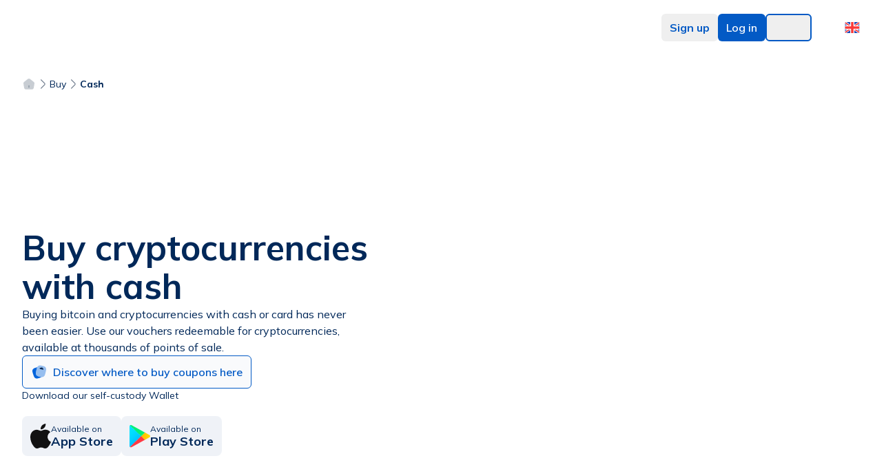

--- FILE ---
content_type: text/html; charset=utf-8
request_url: https://www.bitnovo.com/en/buy/cash
body_size: 33119
content:
<!DOCTYPE html><html translate="no" prefix="og: https://ogp.me/ns#" class="__variable_890930" lang="en"><head><meta charSet="utf-8"/><meta name="viewport" content="width=device-width, initial-scale=1, viewport-fit=cover"/><link rel="preconnect" href="https://cdnbitnovo.ams3.cdn.digitaloceanspaces.com" crossorigin="anonymous"/><link rel="preconnect" href="https://www.bitnovo.com" crossorigin="anonymous"/><link rel="preconnect" href="https://fonts.googleapis.com" crossorigin="anonymous"/><link rel="preconnect" href="https://fonts.gstatic.com" crossorigin="anonymous"/><link rel="dns-prefetch" href="https://integrator-proxy.pre-bnvo.com"/><link rel="dns-prefetch" href="https://accounts.google.com"/><link rel="dns-prefetch" href="https://pay.google.com"/><link rel="dns-prefetch" href="https://applepay.cdn-apple.com"/><link rel="dns-prefetch" href="https://static.sumsub.com"/><link rel="dns-prefetch" href="https://cdn.checkout.com"/><link rel="preload" href="/fonts/s/mulish/v12/1Ptvg83HX_SGhgqk0gotcqA.woff2" as="font" type="font/woff2" crossorigin="anonymous"/><link rel="preload" href="/fonts/s/mulish/v12/1Ptvg83HX_SGhgqk3wot.woff2" as="font" type="font/woff2" crossorigin="anonymous"/><link rel="prefetch" href="/dashboard"/><link rel="prefetch" href="/ramp"/><link rel="prefetch" href="/maps"/><meta http-equiv="x-dns-prefetch-control" content="on"/><meta property="og:title" content="Buy cryptocurrencies in Cash - Bitnovo"/><meta property="og:description" content="Get cryptocurrencies safely and quickly with cash purchases. Discover how to acquire cryptocurrencies without bank transactions."/><meta property="og:image" content="https://cdnbitnovo.ams3.digitaloceanspaces.com/landing-v3/og-image.webp"/><meta property="og:image:width" content="1200"/><meta property="og:image:height" content="630"/><meta property="og:image:alt" content="Buy cryptocurrencies in Cash - Bitnovo"/><meta property="og:image:type" content="image/webp"/><meta property="og:type" content="website"/><link rel="canonical" href="https://www.bitnovo.com/en/buy/cash"/><link rel="alternate" hrefLang="x-default" href="https://www.bitnovo.com/comprar/efectivo"/><meta property="og:url" content="https://www.bitnovo.com/en/buy/cash"/><meta property="og:site_name" content="Bitnovo"/><meta property="og:locale" content="en_EN"/><script type="application/ld+json">{
  "@context": "https://schema.org",
  "@type": "Product",
  "@id": "https://www.bitnovo.com/comprar/efectivo#product",
  "url": "https://www.bitnovo.com/comprar/efectivo",
  "name": "Buy cryptocurrencies in Cash - Bitnovo",
  "alternateName": "CRYPTOCURRENCIES",
  "description": "Buying cryptocurrencies has never been so easy, plus now it's possible to buy with cash, card or instant bank transfer.",
  "image": {
    "@type": "ImageObject",
    "url": "https://cdnbitnovo.ams3.digitaloceanspaces.com/landing-v3/buy-symbol/CRYPTOCURRENCIES-3D.webp",
    "width": 400,
    "height": 400
  },
  "brand": {
    "@type": "Brand",
    "name": "Bitnovo"
  },
  "category": "Cryptocurrency",
  "offers": {
    "@type": "Offer",
    "priceCurrency": "EUR",
    "price": 100,
    "priceValidUntil": "2027-01-22",
    "availability": "https://schema.org/InStock",
    "url": "https://www.bitnovo.com/comprar/efectivo",
    "seller": {
      "@type": "Organization",
      "name": "Bitnovo",
      "url": "https://www.bitnovo.com"
    }
  }
}</script><script type="application/ld+json">{"@context":"https://schema.org","@type":"BreadcrumbList","itemListElement":[{"@type":"ListItem","position":1,"name":"HOME","item":"https://www.bitnovo.com/en"},{"@type":"ListItem","position":2,"name":"BUY","item":"https://www.bitnovo.com/en/buy"},{"@type":"ListItem","position":3,"name":"CASH","item":"https://www.bitnovo.com/en/buy/transfer"}]}</script><title>Buy Bitcoin and other cryptocurrencies with cash in Spain.</title><meta name="description" content="Buy Bitcoin and other cryptocurrencies with cash in Spain with Bitnovo. Find thousands of sales points, get vouchers and receive your crypto quickly and securely in your self-custody wallet."/><meta property="og:title" content="Buy Bitcoin and other cryptocurrencies with cash in Spain."/><meta property="og:description" content="Buy Bitcoin and other cryptocurrencies with cash in Spain with Bitnovo. Find thousands of sales points, get vouchers and receive your crypto quickly and securely in your self-custody wallet."/><meta property="og:image" content="https://cdnbitnovo.ams3.digitaloceanspaces.com/landing-v3/og-image.webp"/><meta property="og:image:width" content="1200"/><meta property="og:image:height" content="630"/><meta property="og:image:alt" content="Buy Bitcoin and other cryptocurrencies with cash in Spain."/><meta property="og:image:type" content="image/webp"/><meta property="og:type" content="website"/><meta name="robots" content="all"/><link rel="canonical" href="https://www.bitnovo.com/en/buy/cash"/><link rel="alternate" hrefLang="es" href="https://www.bitnovo.com/comprar/efectivo"/><link rel="alternate" hrefLang="x-default" href="https://www.bitnovo.com/comprar/efectivo"/><link rel="alternate" hrefLang="en" href="https://www.bitnovo.com/en/buy/cash"/><link rel="alternate" hrefLang="it" href="https://www.bitnovo.com/it/acquista/in-contanti"/><link rel="alternate" hrefLang="fr" href="https://www.bitnovo.com/fr/acheter/en-especes"/><link rel="alternate" hrefLang="pt" href="https://www.bitnovo.com/pt/comprar/efetivo"/><meta property="og:url" content="https://www.bitnovo.com/en/buy/cash"/><meta name="twitter:card" content="summary_large_image"/><meta name="twitter:site" content="@bitnovo"/><meta name="twitter:creator" content="@bitnovo"/><meta name="twitter:title" content="Buy Bitcoin and other cryptocurrencies with cash in Spain."/><meta name="twitter:description" content="Buy Bitcoin and other cryptocurrencies with cash in Spain with Bitnovo. Find thousands of sales points, get vouchers and receive your crypto quickly and securely in your self-custody wallet."/><meta name="twitter:image" content="https://cdnbitnovo.ams3.digitaloceanspaces.com/landing-v3/og-image.webp"/><meta name="twitter:image:alt" content="Buy Bitcoin and other cryptocurrencies with cash in Spain."/><meta property="og:site_name" content="Bitnovo"/><meta property="og:locale" content="en_EN"/><script type="application/ld+json">{
  "@context": "https://schema.org",
  "@type": "FAQPage",
  "mainEntity": [
    {
      "@type": "Question",
      "name": "What is a voucher?",
      "acceptedAnswer": {
        "@type": "Answer",
        "text": "A voucher or gift card is a solution we offer for buying cryptocurrencies with cash. You can purchase vouchers at our affiliated points of sale, then redeem them on our website or app and receive the desired cryptocurrency in the wallet of your choice, including Bitnovo's own wallet."
      }
    },
    {
      "@type": "Question",
      "name": "Where can I buy vouchers?",
      "acceptedAnswer": {
        "@type": "Answer",
        "text": "Currently, there are 40,000 points of sale throughout southern Europe where you can buy vouchers with cash or card. You can find your nearest point of sale on our website or app by filtering by country or city. You probably have a point of sale much closer than you think."
      }
    },
    {
      "@type": "Question",
      "name": "How can I redeem a voucher?",
      "acceptedAnswer": {
        "@type": "Answer",
        "text": "Once you have the voucher, you can redeem it on our website or through the mobile app. In both cases, the procedure is the same: 1. Sign up: Create your account and validate your identity. Your registration is unique and will allow you to operate from any device. 2. Add the voucher: In the voucher section, select the cryptocurrency you wish to redeem, then add the voucher code and pin. Remember that you have up to 90 days to redeem your vouchers. 3. Enter your wallet address: Finally, if you don't want to send them to Bitnovo's wallet, you must enter the wallet address where you want to send your funds. If necessary, you will need to indicate the network through which you want to make the transfer."
      }
    },
    {
      "@type": "Question",
      "name": "Where can I receive my cryptocurrencies?",
      "acceptedAnswer": {
        "@type": "Answer",
        "text": "You can receive your cryptocurrencies in an external wallet or Bitnovo's own wallet, where you are the custodian and owner of your keys."
      }
    },
    {
      "@type": "Question",
      "name": "How long do I have to redeem my voucher?",
      "acceptedAnswer": {
        "@type": "Answer",
        "text": "You have a maximum of 90 consecutive days to redeem your voucher."
      }
    },
    {
      "@type": "Question",
      "name": "Can I gift a voucher?",
      "acceptedAnswer": {
        "@type": "Answer",
        "text": "Yes, our vouchers are the perfect solution for giving cryptocurrencies as a gift to a family member or friend who would be thrilled to have them. An innovative gift, without complications."
      }
    }
  ]
}</script><meta name="next-head-count" content="62"/><meta name="google" content="notranslate"/><meta name="ahrefs-site-verification" content="40c6e8463ebf96783bf3e675da21629e656d4348fafc964e198aa92ca2469d91"/><script>
              // Minimal error suppression for LCP optimization
              (function() {
                if (typeof window === 'undefined') return;
                const originalError = console.error;
                const originalWarn = console.warn;
                const originalLog = console.log;
                
                const suppressPatterns = [
                  // Wallet-related errors
                  /metamask/i,
                  /ethereum/i,
                  /exodus provider/i,
                  /coinbase wallet/i,
                  /cannot set property ethereum/i,
                  /could not assign.*provider/i,
                  
                  // Runtime errors from extensions
                  /runtime\.lasterror/i,
                  /unchecked runtime\.lasterror/i,
                  /extension port/i,
                  /message port closed/i,
                  /message channel/i,
                  /receiving end does not exist/i,
                  /could not establish connection/i,
                  /back\/forward cache/i,
                  /page keeping the extension port/i,
                  
                  // React minified errors
                  /minified react error #418/i,
                  /minified react error #422/i,
                  /minified react error #423/i,
                  /minified react error #425/i,
                  /hydration failed because/i,
                  /server rendered.*didn't match the client/i,
                  /this tree will be regenerated/i,
                  
                  // SVG validation errors
                  /svg.*attribute height/i,
                  /expected length.*auto/i,
                  /height: expected length/i,
                  
                  // PWA manifest errors
                  /each dictionary in the list.*icons/i,
                  /should contain a non-empty utf8 string field/i,
                  /web app manifest/i,
                  /failed to download or decode the icon/i,
                  /error while trying to use the following icon/i,
                  /icons.*should contain.*non-empty.*utf8/i,
                  /dictionary.*icons.*sizes/i,
                  /dictionary.*icons.*type/i,
                  
                  // Image warnings from Next.js
                  /image with src.*has either width or height modified/i,
                  /width: "auto".*height: "auto"/i,
                  /maintain the aspect ratio/i,
                  /either width or height modified, but not the other/i,
                  
                  // Google services errors
                  /gstatic\.com/i,
                  /google\.com\/pay/i,
                  /pay\.google\.com/i,
                  /instantbuy\/svg/i,
                  
                  // React/Next.js related
                  /fetchpriority/i,
                  /emotion\/react/i,
                  /multiple instances may cause problems/i,
                  /preloaded using link preload.*not used/i,
                  
                  // Extension-specific
                  /polkadot/i,
                  /content\.js/i,
                  /disconnected from/i,
                  /cookiebot\.com/i,
                  /bc-v4\.min\.html/i
                ];
                
                const shouldSuppress = (message) => {
                  const msg = String(message);
                  return suppressPatterns.some(pattern => pattern.test(msg));
                };
                
                console.error = function(...args) {
                  if (!shouldSuppress(args.join(' '))) {
                    originalError.apply(console, args);
                  }
                };
                
                console.warn = function(...args) {
                  if (!shouldSuppress(args.join(' '))) {
                    originalWarn.apply(console, args);
                  }
                };
                
                console.log = function(...args) {
                  if (!shouldSuppress(args.join(' '))) {
                    originalLog.apply(console, args);
                  }
                };
                
                if (typeof window !== 'undefined') {
                  window.onerror = function(message, source, lineno, colno, error) {
                    if (shouldSuppress(message)) {
                      return true;
                    }
                    return false;
                  };
                  
                  window.addEventListener('unhandledrejection', function(event) {
                    if (shouldSuppress(String(event.reason))) {
                      event.preventDefault();
                    }
                  });
                  
                  // Also suppress any uncaught errors
                  window.addEventListener('error', function(event) {
                    if (shouldSuppress(event.message || event.error)) {
                      event.preventDefault();
                    }
                  });
                }
              })();
            </script><script>
              // Initialize Google Consent Mode V2
              window.dataLayer = window.dataLayer || [];
              function gtag(){dataLayer.push(arguments);}

              gtag('consent', 'default', {
                ad_storage: 'denied',
                analytics_storage: 'denied',
                functionality_storage: 'denied',
                personalization_storage: 'denied',
                security_storage: 'granted',
                ad_user_data: 'denied',
                ad_personalization: 'denied',
                wait_for_update: 2000
              });

              gtag('js', new Date());
              gtag('config', 'G-HH6HHJ81Y6', {
                send_page_view: false,
                transport_type: 'beacon'
              });
            </script><link rel="apple-touch-icon-precomposed" sizes="57x57" href="/favicons/apple-touch-icon-57x57.png"/><link rel="apple-touch-icon-precomposed" sizes="114x114" href="/favicons/apple-touch-icon-114x114.png"/><link rel="apple-touch-icon-precomposed" sizes="72x72" href="/favicons/apple-touch-icon-72x72.png"/><link rel="apple-touch-icon-precomposed" sizes="144x144" href="/favicons/apple-touch-icon-144x144.png"/><link rel="apple-touch-icon-precomposed" sizes="60x60" href="/favicons/apple-touch-icon-60x60.png"/><link rel="apple-touch-icon-precomposed" sizes="120x120" href="/favicons/apple-touch-icon-120x120.png"/><link rel="apple-touch-icon-precomposed" sizes="76x76" href="/favicons/apple-touch-icon-76x76.png"/><link rel="apple-touch-icon-precomposed" sizes="152x152" href="/favicons/apple-touch-icon-152x152.png"/><link rel="icon" type="image/png" href="/favicons/favicon-196x196.png" sizes="196x196"/><link rel="icon" type="image/png" href="/favicons/favicon-96x96.png" sizes="96x96"/><link rel="icon" type="image/png" href="/favicons/favicon-32x32.png" sizes="32x32"/><link rel="icon" type="image/png" href="/favicons/favicon-16x16.png" sizes="16x16"/><link rel="icon" type="image/png" href="/favicons/favicon-128.png" sizes="128x128"/><link rel="manifest" href="/site.webmanifest"/><meta name="application-name" content=" "/><meta name="msapplication-TileColor" content="#FFFFFF"/><meta name="msapplication-TileImage" content="/favicons/mstile-144x144.png"/><meta name="msapplication-square70x70logo" content="/favicons/mstile-70x70.png"/><meta name="msapplication-square150x150logo" content="/favicons/mstile-150x150.png"/><meta name="msapplication-wide310x150logo" content="/favicons/mstile-310x150.png"/><meta name="msapplication-square310x310logo" content="/favicons/mstile-310x310.png"/><link rel="preconnect" href="https://cdnbitnovo.ams3.cdn.digitaloceanspaces.com" crossorigin=""/><link rel="dns-prefetch" href="https://cdnbitnovo.ams3.cdn.digitaloceanspaces.com"/><link rel="preconnect" href="https://widget-sheriff.tradingview-widget.com" crossorigin=""/><link rel="dns-prefetch" href="https://widget-sheriff.tradingview-widget.com"/><link rel="preconnect" href="https://s3.tradingview.com" crossorigin=""/><link rel="dns-prefetch" href="https://s3.tradingview.com"/><link rel="dns-prefetch" href="https://www.tradingview.com"/><link rel="preload" href="/fonts/s/mulish/v12/1Ptvg83HX_SGhgqk3wot.woff2" as="font" type="font/woff2" crossorigin="" fetchPriority="high"/><link rel="preload" href="/fonts/s/mulish/v12/1Ptvg83HX_SGhgqk2wotcqA.woff2" as="font" type="font/woff2" crossorigin="" fetchPriority="high"/><link rel="dns-prefetch" href="https://consent.cookiebot.com"/><link rel="dns-prefetch" href="https://consentcdn.cookiebot.com"/><link rel="preload" href="https://cdnbitnovo.ams3.cdn.digitaloceanspaces.com/images/default/cryptocurrencies/BTC.svg" as="image" fetchPriority="high"/><link rel="preload" href="https://cdnbitnovo.ams3.cdn.digitaloceanspaces.com/images/default/cryptocurrencies/ETH.svg" as="image" fetchPriority="high"/><style>
          /* Critical LCP styles for immediate rendering */
          .text-primary-darker {
            color: #002859;
          }
          
          .dark .text-primary-darker {
            color: #e5e9f2;
          }
          
          .text-3xl {
            font-size: 1.875rem;
            line-height: 2.25rem;
          }
          
          .font-bold {
            font-weight: 700;
          }
          
          .max-w-[560px] {
            max-width: 560px;
          }
          
          .mx-auto {
            margin-left: auto;
            margin-right: auto;
          }
          
          .whitespace-pre-wrap {
            white-space: pre-wrap;
          }
          
          /* Critical price page styles */
          .w-9 {
            width: 2.25rem;
          }
          
          .h-9 {
            height: 2.25rem;
          }
          
          .flex {
            display: flex;
          }
          
          .items-center {
            align-items: center;
          }
          
          .gap-3 {
            gap: 0.75rem;
          }
          
          .bg-text-background-light-5 {
            background-color: #f9fafc;
          }
          
          .dark .bg-text-background-light-5 {
            background-color: #171e25;
          }
          
          .rounded-2xl {
            border-radius: 1rem;
          }
          
          .p-6 {
            padding: 1.5rem;
          }
          
          .shadow-md {
            box-shadow: 0 4px 6px -1px rgba(0, 0, 0, 0.1), 0 2px 4px -1px rgba(0, 0, 0, 0.06);
          }
          
          .grid {
            display: grid;
          }
          
          .grid-cols-1 {
            grid-template-columns: repeat(1, minmax(0, 1fr));
          }
          
          .gap-8 {
            gap: 2rem;
          }
          
          .section-py {
            padding-top: 3rem;
            padding-bottom: 3rem;
          }
          
          .section-px {
            padding-left: 1rem;
            padding-right: 1rem;
          }
          
          /* Crypto icon optimization */
          .crypto-icon {
            width: 2.25rem;
            height: 2.25rem;
            flex-shrink: 0;
          }
          
          /* Price card grid optimization */
          .price-cards {
            display: flex;
            gap: 0.25rem;
            flex-direction: row;
          }
          
          .price-card {
            flex: 1 1 0%;
            min-width: 0;
            display: flex;
            flex-direction: column;
            gap: 0.25rem;
            padding: 0.5rem;
            border-radius: 1rem;
            text-align: center;
            background-color: #f1f5f9;
            border: 1px solid #e2e8f0;
          }
          
          /* Optimize font loading to reduce LCP delay */
          html {
            font-family: 'Mulish', ui-sans-serif, system-ui, -apple-system, BlinkMacSystemFont, 'Segoe UI', Roboto, 'Helvetica Neue', Arial, 'Noto Sans', sans-serif;
            font-display: swap;
          }
          
          /* Large screen optimizations */
          @media (min-width: 1024px) {
            .lg:text-4.5xl {
              font-size: 2.75rem;
              line-height: 1.1;
            }
            
            .lg:mx-0 {
              margin-left: 0;
              margin-right: 0;
            }
            
            .lg:w-10 {
              width: 2.5rem;
            }
            
            .lg:h-10 {
              height: 2.5rem;
            }
            
            .lg:grid-cols-2 {
              grid-template-columns: repeat(2, minmax(0, 1fr));
            }
            
            .section-px {
              padding-left: 2rem;
              padding-right: 2rem;
            }
            
            .price-cards {
              gap: 0.75rem;
            }
            
            .price-card {
              padding: 1.25rem 1.5rem;
              gap: 0.75rem;
            }
          }
          
          /* Mobile optimizations */
          @media (max-width: 768px) {
            .price-cards {
              flex-direction: row;
              gap: 0.25rem;
            }
            
            .price-card {
              font-size: 0.75rem;
            }
          }
          
          /* Prevent layout shift from gradients */
          .bg-gradient-to-bl {
            background-image: linear-gradient(to bottom left, var(--tw-gradient-stops));
          }
          
          /* Immediate layout stability */
          .contain-layout {
            contain: layout;
          }
          
          /* Optimize LCP element specifically */
          h1 {
            font-synthesis: none;
            text-rendering: optimizeLegibility;
            -webkit-font-smoothing: antialiased;
            -moz-osx-font-smoothing: grayscale;
          }
          
          /* Critical animations - minimal for performance */
          .animate-pulse {
            animation: pulse 2s cubic-bezier(0.4, 0, 0.6, 1) infinite;
          }
          
          @keyframes pulse {
            0%, 100% {
              opacity: 1;
            }
            50% {
              opacity: .5;
            }
          }
          
          /* Layout shift prevention */
          .crypto-detail-panel {
            min-height: 400px;
          }
          
          .price-info-section {
            min-height: 300px;
          }
          
          /* Hide TradingView copyright */
          .tradingview-widget-copyright {
            display: none !important;
          }
        </style><script>
          // Prevent theme flash by detecting theme before render
          (function() {
            try {
              const theme = localStorage.getItem('theme') || 
                           (window.matchMedia('(prefers-color-scheme: dark)').matches ? 'dark' : 'light');
              
              if (theme === 'dark') {
                document.documentElement.classList.add('dark');
              } else {
                document.documentElement.classList.remove('dark');
              }
            } catch (e) {
              // Fail silently
            }
          })();
        </script><link rel="preload" href="/_next/static/media/7d87e5ac6ec6000d-s.p.woff2" as="font" type="font/woff2" crossorigin="anonymous" data-next-font="size-adjust"/><link rel="preload" href="/_next/static/media/3be83a346553616c-s.p.woff2" as="font" type="font/woff2" crossorigin="anonymous" data-next-font="size-adjust"/><link rel="preload" href="/_next/static/media/7d87e5ac6ec6000d-s.p.woff2" as="font" type="font/woff2" crossorigin="anonymous" data-next-font="size-adjust"/><link rel="preload" href="/_next/static/media/3be83a346553616c-s.p.woff2" as="font" type="font/woff2" crossorigin="anonymous" data-next-font="size-adjust"/><link rel="preload" href="/_next/static/css/e69380a0dcb5ce2f.css" as="style"/><link rel="stylesheet" href="/_next/static/css/e69380a0dcb5ce2f.css" data-n-g=""/><link rel="preload" href="/_next/static/css/ef46db3751d8e999.css" as="style"/><link rel="stylesheet" href="/_next/static/css/ef46db3751d8e999.css" data-n-g=""/><link rel="preload" href="/_next/static/css/ea5e0bf4ad0dc605.css" as="style"/><link rel="stylesheet" href="/_next/static/css/ea5e0bf4ad0dc605.css" data-n-g=""/><noscript data-n-css=""></noscript><script defer="" nomodule="" src="/_next/static/chunks/polyfills-c67a75d1b6f99dc8.js"></script><script src="/_next/static/chunks/webpack-bf9c9b212df84396.js" defer=""></script><script src="/_next/static/chunks/vendors-e14817b4-260ba1c959e500f9.js" defer=""></script><script src="/_next/static/chunks/vendors-a1a9c712-c84384b48de305a8.js" defer=""></script><script src="/_next/static/chunks/vendors-64ade783-17c6f0d10831e28c.js" defer=""></script><script src="/_next/static/chunks/vendors-32d995ca-688b634d985440d6.js" defer=""></script><script src="/_next/static/chunks/vendors-ca2856f6-765878c2a0ed46fc.js" defer=""></script><script src="/_next/static/chunks/vendors-b4a4686e-b4907048a5cc8bc5.js" defer=""></script><script src="/_next/static/chunks/vendors-99b3db93-f5334b2ae3f13d7e.js" defer=""></script><script src="/_next/static/chunks/vendors-2417d319-48190430ba6e3cb3.js" defer=""></script><script src="/_next/static/chunks/vendors-3fbeacbc-75501061a77a5927.js" defer=""></script><script src="/_next/static/chunks/vendors-97e87a16-d814b9e55fa2c7a7.js" defer=""></script><script src="/_next/static/chunks/vendors-8d7ba70e-0f7ad99144180e90.js" defer=""></script><script src="/_next/static/chunks/vendors-5099d818-c512a66d9cda363a.js" defer=""></script><script src="/_next/static/chunks/vendors-978dfdb6-9ae508b337fdfbe4.js" defer=""></script><script src="/_next/static/chunks/vendors-1b5cfd17-af43baea4c8a7589.js" defer=""></script><script src="/_next/static/chunks/vendors-a44a7e5c-3cac5e734f9c2e51.js" defer=""></script><script src="/_next/static/chunks/vendors-a883b6c6-5b7c953c4e931f17.js" defer=""></script><script src="/_next/static/chunks/vendors-fac2e8b8-25aaaa583ef073ac.js" defer=""></script><script src="/_next/static/chunks/vendors-15d9ccb6-415730fcd2a6dcc5.js" defer=""></script><script src="/_next/static/chunks/vendors-bfea6e94-8868c39de10b9958.js" defer=""></script><script src="/_next/static/chunks/vendors-020f2a08-e4978a03b06a64c9.js" defer=""></script><script src="/_next/static/chunks/vendors-f9f99114-1488c1d5efda93d1.js" defer=""></script><script src="/_next/static/chunks/vendors-ec0be9ff-883b480f6a36d3f3.js" defer=""></script><script src="/_next/static/chunks/vendors-7f772ed2-867165aa65806cc2.js" defer=""></script><script src="/_next/static/chunks/vendors-d994c754-cc8a16f46dc245b7.js" defer=""></script><script src="/_next/static/chunks/vendors-d41eb72e-ffa08e68864fd426.js" defer=""></script><script src="/_next/static/chunks/vendors-1a86fd67-6e1b26c8c3aef9c9.js" defer=""></script><script src="/_next/static/chunks/vendors-856d7664-abae6b2abb96dbee.js" defer=""></script><script src="/_next/static/chunks/vendors-dfa252dc-72cd8a89d5081ee3.js" defer=""></script><script src="/_next/static/chunks/vendors-a116d8d3-b31107e5a7097ec7.js" defer=""></script><script src="/_next/static/chunks/vendors-3904c013-5d5b2fc24582de59.js" defer=""></script><script src="/_next/static/chunks/vendors-c46e4779-4a4c08085e1b26e6.js" defer=""></script><script src="/_next/static/chunks/vendors-bdbc1a5c-0ca240d938dc2296.js" defer=""></script><script src="/_next/static/chunks/vendors-63ed1971-43eea181bd45979a.js" defer=""></script><script src="/_next/static/chunks/vendors-f1a80ff7-001dbc1017a7b7f2.js" defer=""></script><script src="/_next/static/chunks/vendors-b5792169-d97e24a6ce7de7e8.js" defer=""></script><script src="/_next/static/chunks/vendors-6b219bb4-300b273f30c2810f.js" defer=""></script><script src="/_next/static/chunks/vendors-2b8c438b-ec4486a34be0b2e3.js" defer=""></script><script src="/_next/static/chunks/vendors-40390322-14e181038bc4a6e3.js" defer=""></script><script src="/_next/static/chunks/vendors-8357d19b-b59374268403997f.js" defer=""></script><script src="/_next/static/chunks/vendors-886ef1ac-5f1531d38ea0c1cd.js" defer=""></script><script src="/_next/static/chunks/main-d82b38f5b2e079ab.js" defer=""></script><script src="/_next/static/chunks/ui-398059decb481667.js" defer=""></script><script src="/_next/static/chunks/pages/_app-f3956634-62a39212c114258c.js" defer=""></script><script src="/_next/static/chunks/pages/_app-d572abb7-6d1ce7ee968b8140.js" defer=""></script><script src="/_next/static/chunks/pages/_app-290eea8e-dbba6ee98c42d9ab.js" defer=""></script><script src="/_next/static/chunks/common-f3956634-6f459b0c0f09364a.js" defer=""></script><script src="/_next/static/chunks/common-f5ef7187-7b1edb6925d73fa9.js" defer=""></script><script src="/_next/static/chunks/common-dfb61ac5-fb22652fdc510850.js" defer=""></script><script src="/_next/static/chunks/common-d572abb7-0427dca8efbba8fe.js" defer=""></script><script src="/_next/static/chunks/common-5cd6404b-f29bbac886b19ce1.js" defer=""></script><script src="/_next/static/chunks/common-af5f42a8-dc2300df38e08b0e.js" defer=""></script><script src="/_next/static/chunks/6926-455a71be505c890b.js" defer=""></script><script src="/_next/static/chunks/4604-770d17a27ef5f333.js" defer=""></script><script src="/_next/static/chunks/pages/comprar/efectivo-61b89971b69d8b19.js" defer=""></script><script src="/_next/static/DmzY8WieOiRP4E8zRhksH/_buildManifest.js" defer=""></script><script src="/_next/static/DmzY8WieOiRP4E8zRhksH/_ssgManifest.js" defer=""></script><style id="__jsx-4e8e2b05b5714808">.skeleton-class.jsx-4e8e2b05b5714808{-webkit-animation-duration:900ms;-moz-animation-duration:900ms;-o-animation-duration:900ms;animation-duration:900ms}.fade-in.jsx-4e8e2b05b5714808{-webkit-animation:450ms fade forwards;-moz-animation:450ms fade forwards;-o-animation:450ms fade forwards;animation:450ms fade forwards}@-webkit-keyframes fade{0%{opacity:0}100%{opacity:1}}@-moz-keyframes fade{0%{opacity:0}100%{opacity:1}}@-o-keyframes fade{0%{opacity:0}100%{opacity:1}}@keyframes fade{0%{opacity:0}100%{opacity:1}}</style><style id="__jsx-46a6358b99750864">.lds-ellipsis.jsx-46a6358b99750864{display:inline-block;position:relative;width:40px;height:40px}.lds-ellipsis.jsx-46a6358b99750864 div.jsx-46a6358b99750864{position:absolute;top:16px;width:7px;height:7px;-webkit-border-radius:50%;-moz-border-radius:50%;border-radius:50%;background:#035ac5;-webkit-animation-timing-function:cubic-bezier(0,1,1,0);-moz-animation-timing-function:cubic-bezier(0,1,1,0);-o-animation-timing-function:cubic-bezier(0,1,1,0);animation-timing-function:cubic-bezier(0,1,1,0)}.lds-ellipsis.jsx-46a6358b99750864 div.jsx-46a6358b99750864:nth-child(1){left:4px;-webkit-animation:lds-ellipsis1.6s infinite;-moz-animation:lds-ellipsis1.6s infinite;-o-animation:lds-ellipsis1.6s infinite;animation:lds-ellipsis1.6s infinite}.lds-ellipsis.jsx-46a6358b99750864 div.jsx-46a6358b99750864:nth-child(2){left:4px;-webkit-animation:lds-ellipsis2.6s infinite;-moz-animation:lds-ellipsis2.6s infinite;-o-animation:lds-ellipsis2.6s infinite;animation:lds-ellipsis2.6s infinite}.lds-ellipsis.jsx-46a6358b99750864 div.jsx-46a6358b99750864:nth-child(3){left:16px;-webkit-animation:lds-ellipsis2.6s infinite;-moz-animation:lds-ellipsis2.6s infinite;-o-animation:lds-ellipsis2.6s infinite;animation:lds-ellipsis2.6s infinite}.lds-ellipsis.jsx-46a6358b99750864 div.jsx-46a6358b99750864:nth-child(4){left:28px;-webkit-animation:lds-ellipsis3.6s infinite;-moz-animation:lds-ellipsis3.6s infinite;-o-animation:lds-ellipsis3.6s infinite;animation:lds-ellipsis3.6s infinite}@-webkit-keyframes lds-ellipsis1{0%{-webkit-transform:scale(0);transform:scale(0)}100%{-webkit-transform:scale(1);transform:scale(1)}}@-moz-keyframes lds-ellipsis1{0%{-moz-transform:scale(0);transform:scale(0)}100%{-moz-transform:scale(1);transform:scale(1)}}@-o-keyframes lds-ellipsis1{0%{-o-transform:scale(0);transform:scale(0)}100%{-o-transform:scale(1);transform:scale(1)}}@keyframes lds-ellipsis1{0%{-webkit-transform:scale(0);-moz-transform:scale(0);-o-transform:scale(0);transform:scale(0)}100%{-webkit-transform:scale(1);-moz-transform:scale(1);-o-transform:scale(1);transform:scale(1)}}@-webkit-keyframes lds-ellipsis3{0%{-webkit-transform:scale(1);transform:scale(1)}100%{-webkit-transform:scale(0);transform:scale(0)}}@-moz-keyframes lds-ellipsis3{0%{-moz-transform:scale(1);transform:scale(1)}100%{-moz-transform:scale(0);transform:scale(0)}}@-o-keyframes lds-ellipsis3{0%{-o-transform:scale(1);transform:scale(1)}100%{-o-transform:scale(0);transform:scale(0)}}@keyframes lds-ellipsis3{0%{-webkit-transform:scale(1);-moz-transform:scale(1);-o-transform:scale(1);transform:scale(1)}100%{-webkit-transform:scale(0);-moz-transform:scale(0);-o-transform:scale(0);transform:scale(0)}}@-webkit-keyframes lds-ellipsis2{0%{-webkit-transform:translate(0,0);transform:translate(0,0)}100%{-webkit-transform:translate(12px,0);transform:translate(12px,0)}}@-moz-keyframes lds-ellipsis2{0%{-moz-transform:translate(0,0);transform:translate(0,0)}100%{-moz-transform:translate(12px,0);transform:translate(12px,0)}}@-o-keyframes lds-ellipsis2{0%{-o-transform:translate(0,0);transform:translate(0,0)}100%{-o-transform:translate(12px,0);transform:translate(12px,0)}}@keyframes lds-ellipsis2{0%{-webkit-transform:translate(0,0);-moz-transform:translate(0,0);-o-transform:translate(0,0);transform:translate(0,0)}100%{-webkit-transform:translate(12px,0);-moz-transform:translate(12px,0);-o-transform:translate(12px,0);transform:translate(12px,0)}}</style></head><body><noscript><iframe src="https://www.googletagmanager.com/ns.html?id=GTM-T2XNZN" height="0" width="0" style="display:none;visibility:hidden"></iframe></noscript><div id="__next"><div class="__className_890930"><script>!function(){try{var d=document.documentElement,c=d.classList;c.remove('light','dark');var e=localStorage.getItem('theme');if(e){c.add(e|| '')}else{c.add('light');}if(e==='light'||e==='dark'||!e)d.style.colorScheme=e||'light'}catch(t){}}();</script><svg xmlns="http://www.w3.org/2000/svg" style="display:none" aria-hidden="true"><defs><symbol id="arrow-right-flat-outline" viewBox="0 0 24 24"><path d="M12 4l-1.41 1.41L16.17 11H4v2h12.17l-5.58 5.59L12 20l8-8z" fill="currentColor"></path></symbol><symbol id="arrow-right-dark" viewBox="0 0 24 24"><path d="M12 4l-1.41 1.41L16.17 11H4v2h12.17l-5.58 5.59L12 20l8-8z" fill="currentColor"></path></symbol><symbol id="arrow-right-primary" viewBox="0 0 24 24"><path d="M12 4l-1.41 1.41L16.17 11H4v2h12.17l-5.58 5.59L12 20l8-8z" fill="currentColor"></path></symbol><symbol id="arrow-right-linear" viewBox="0 0 24 24"><path d="M12 4l-1.41 1.41L16.17 11H4v2h12.17l-5.58 5.59L12 20l8-8z" fill="currentColor"></path></symbol><symbol id="arrow-left-dark-lighter" viewBox="0 0 24 24"><path d="M12 20l1.41-1.41L7.83 13H20v-2H7.83l5.58-5.59L12 4l-8 8z" fill="currentColor"></path></symbol><symbol id="email" viewBox="0 0 24 24"><path d="M4 4h16c1.1 0 2 .9 2 2v12c0 1.1-.9 2-2 2H4c-1.1 0-2-.9-2-2V6c0-1.1.9-2 2-2z" fill="currentColor"></path><polyline points="22,6 12,13 2,6" fill="none" stroke="currentColor" stroke-width="2"></polyline></symbol><symbol id="check" viewBox="0 0 24 24"><polyline points="20,6 9,17 4,12" fill="none" stroke="currentColor" stroke-width="2"></polyline></symbol><symbol id="close" viewBox="0 0 24 24"><line x1="18" y1="6" x2="6" y2="18" stroke="currentColor" stroke-width="2"></line><line x1="6" y1="6" x2="18" y2="18" stroke="currentColor" stroke-width="2"></line></symbol><symbol id="search" viewBox="0 0 24 24"><circle cx="11" cy="11" r="8" fill="none" stroke="currentColor" stroke-width="2"></circle><path d="m21 21-4.35-4.35" fill="none" stroke="currentColor" stroke-width="2"></path></symbol><symbol id="loading" viewBox="0 0 24 24"><circle cx="12" cy="12" r="10" fill="none" stroke="currentColor" stroke-width="2"></circle><path d="M12 2v4M12 18v4M4.93 4.93l2.83 2.83M16.24 16.24l2.83 2.83M2 12h4M18 12h4M4.93 19.07l2.83-2.83M16.24 7.76l2.83-2.83" stroke="currentColor" stroke-width="2"></path></symbol><symbol id="trend-up-outline" viewBox="0 0 24 24"><polyline points="23 6 13.5 15.5 8.5 10.5 1 18" fill="none" stroke="currentColor" stroke-width="2"></polyline><polyline points="17 6 23 6 23 12" fill="none" stroke="currentColor" stroke-width="2"></polyline></symbol><symbol id="document-text-fill" viewBox="0 0 24 24"><path d="M14 2H6a2 2 0 0 0-2 2v16a2 2 0 0 0 2 2h12a2 2 0 0 0 2-2V8z" fill="currentColor"></path><polyline points="14,2 14,8 20,8" fill="currentColor"></polyline><line x1="16" y1="13" x2="8" y2="13" stroke="white" stroke-width="2"></line><line x1="16" y1="17" x2="8" y2="17" stroke="white" stroke-width="2"></line><polyline points="10,9 9,9 8,9" stroke="white" stroke-width="2"></polyline></symbol><symbol id="global-fill" viewBox="0 0 24 24"><circle cx="12" cy="12" r="10" fill="currentColor"></circle><line x1="2" y1="12" x2="22" y2="12" stroke="white" stroke-width="2"></line><path d="M12 2a15.3 15.3 0 0 1 4 10 15.3 15.3 0 0 1-4 10 15.3 15.3 0 0 1-4-10 15.3 15.3 0 0 1 4-10z" stroke="white" stroke-width="2" fill="none"></path></symbol><symbol id="driver-refresh-fill" viewBox="0 0 24 24"><path d="M3 12a9 9 0 0 1 9-9 9.75 9.75 0 0 1 6.74 2.74L21 8" fill="none" stroke="currentColor" stroke-width="2"></path><path d="M21 3v5h-5" fill="none" stroke="currentColor" stroke-width="2"></path><path d="M21 12a9 9 0 0 1-9 9 9.75 9.75 0 0 1-6.74-2.74L3 16" fill="none" stroke="currentColor" stroke-width="2"></path><path d="M3 21v-5h5" fill="none" stroke="currentColor" stroke-width="2"></path></symbol></defs></svg><div class="flex  flex-col w-full" id="screen-container"><nav class="bg-text-background-light w-full h-20 z-50 sticky top-0 px-2 navmobile:px-4 nav:px-8"><div class="h-full flex justify-between items-center max-w-[1260px] mx-auto flex-nowrap gap-1 navmobile:gap-2 nav:gap-4"><a class="h-full flex items-center flex-shrink-0" href="/en"><div class="relative h-[40px] w-[120px] flex items-center justify-start"></div></a><nav class="hidden navmobile:flex items-center h-full flex-1 min-w-0" role="navigation" aria-label="Main navigation"><ul class="flex items-center h-full justify-around w-full" role="menubar"><div class="flex items-center"><li class="nav:px-2 lg:px-3 xl:px-4 relative navmobile:h-full flex items-center font-medium whitespace-nowrap" role="menuitem" aria-haspopup="true" aria-expanded="false"><p id="subMenu_title" class="text-primary-darker font-semibold cursor-pointer duration-500 transition rounded-md p-2"></p><div class="absolute left-1/2 top-[100%] -translate-x-1/2 opacity-0 transition-opacity duration-500 pointer-events-none w-auto" id="subMenu" role="menu" aria-label=" submenu" aria-hidden="true"><div class="generic-rounded overflow-hidden bg-text-background-light-5 flex items-center flex-col min-h-max w-max mt-8 shadow-center max-w-none"><div class="w-full xl:max-w-[530px] overflow-hidden min-h-max xl:generic-rounded xl:bg-text-background-light-5"><div class="grid grid-cols-1 xl:grid-cols-2 w-full"><a class="w-full relative p-4 px-5 rounded-md cursor-pointer group lg:hover:bg-text-background-light-4 duration-200 transition-colors block pl-0 xl:pl-5" href="/en/buy"><div class="flex gap-2 items-center w-full"><p class="text-base text-primary-darker whitespace-pre-wrap font-bold">Buy Cryptocurrencies</p><div class="ml-auto flex items-center gap-1"><div class="w-4 aspect-square text-primary-lighter p-[2.5px] bg-text-background-light-5 rounded-full transition-colors duration-200" data-path="arrow-right-flat-outline.svg"></div></div></div><p class="text-primary-darker whitespace-pre-wrap text-xs mt-1 w-[80%]">Buy cryptocurrencies with different payment methods.</p></a><a class="w-full relative p-4 px-5 rounded-md cursor-pointer group lg:hover:bg-text-background-light-4 duration-200 transition-colors block pl-0 xl:pl-5" href="/en/sell"><div class="flex gap-2 items-center w-full"><p class="text-base text-primary-darker whitespace-pre-wrap font-bold">Sell Cryptocurrencies</p><div class="ml-auto flex items-center gap-1"><div class="w-4 aspect-square text-primary-lighter p-[2.5px] bg-text-background-light-5 rounded-full transition-colors duration-200" data-path="arrow-right-flat-outline.svg"></div></div></div><p class="text-primary-darker whitespace-pre-wrap text-xs mt-1 w-[80%]">Sell your cryptocurrencies quickly and securely.</p></a><a class="w-full relative p-4 px-5 rounded-md cursor-pointer group lg:hover:bg-text-background-light-4 duration-200 transition-colors block pl-0 xl:pl-5" href="/en/exchange"><div class="flex gap-2 items-center w-full"><p class="text-base text-primary-darker whitespace-pre-wrap font-bold">Exchange (Swap)</p><div class="ml-auto flex items-center gap-1"><div class="w-4 aspect-square text-primary-lighter p-[2.5px] bg-text-background-light-5 rounded-full transition-colors duration-200" data-path="arrow-right-flat-outline.svg"></div></div></div><p class="text-primary-darker whitespace-pre-wrap text-xs mt-1 w-[80%]">Exchange your cryptocurrencies instantly.</p></a><a class="w-full relative p-4 px-5 rounded-md cursor-pointer group lg:hover:bg-text-background-light-4 duration-200 transition-colors block pl-0 xl:pl-5" href="/en/wallet"><div class="flex gap-2 items-center w-full"><p class="text-base text-primary-darker whitespace-pre-wrap font-bold">Bitnovo Wallet</p><div class="ml-auto flex items-center gap-1"><div class="w-4 aspect-square text-primary-lighter p-[2.5px] bg-text-background-light-5 rounded-full transition-colors duration-200" data-path="arrow-right-flat-outline.svg"></div></div></div><p class="text-primary-darker whitespace-pre-wrap text-xs mt-1 w-[80%]">Store your cryptocurrencies in a self-custodial wallet.</p></a><a class="w-full relative p-4 px-5 rounded-md cursor-pointer group lg:hover:bg-text-background-light-4 duration-200 transition-colors block pl-0 xl:pl-5" href="/en/calculator-dca"><div class="flex gap-2 items-center w-full"><p class="text-base text-primary-darker whitespace-pre-wrap font-bold">Recurring Buy (DCA)</p><div class="ml-auto flex items-center gap-1"><div class="w-4 aspect-square text-primary-lighter p-[2.5px] bg-text-background-light-5 rounded-full transition-colors duration-200" data-path="arrow-right-flat-outline.svg"></div></div></div><p class="text-primary-darker whitespace-pre-wrap text-xs mt-1 w-[80%]">Buy cryptocurrencies on a recurring basis.</p></a><a class="w-full relative p-4 px-5 rounded-md cursor-pointer group lg:hover:bg-text-background-light-4 duration-200 transition-colors block mlg:mb-8 pl-0 xl:pl-5" href="/en/earn"><div class="flex gap-2 items-center w-full"><p class="text-base text-primary-darker whitespace-pre-wrap font-bold">Bitnovo Earn</p><div class="ml-auto flex items-center gap-1"><p class="whitespace-pre-wrap font-bold text-xs bg-complementary-blue-6 text-primary-darker py-[2px] px-2 rounded-xl">New</p></div></div><p class="text-primary-darker whitespace-pre-wrap text-xs mt-1 w-[80%]">Get the most out of your cryptocurrencies.</p></a></div></div></div></div></li><li class="nav:px-2 lg:px-3 xl:px-4 relative navmobile:h-full flex items-center font-medium whitespace-nowrap" role="menuitem" aria-haspopup="true" aria-expanded="false"><p id="subMenu_title" class="text-primary-darker font-semibold cursor-pointer duration-500 transition rounded-md p-2"></p><div class="absolute left-1/2 top-[100%] -translate-x-1/2 opacity-0 transition-opacity duration-500 pointer-events-none w-auto" id="subMenu" role="menu" aria-label=" submenu" aria-hidden="true"><div class="generic-rounded overflow-hidden bg-text-background-light-5 flex items-center flex-col min-h-max w-max mt-8 shadow-center max-w-none"><div class="w-full xl:!max-w-[600px] overflow-hidden min-h-max xl:generic-rounded xl:bg-text-background-light-5"><div class="grid grid-cols-1 xl:grid-cols-2 w-full"><a class="w-full relative p-4 px-5 rounded-md cursor-pointer group lg:hover:bg-text-background-light-4 duration-200 transition-colors block pl-0 xl:pl-5" href="/en/pay"><div class="flex gap-2 items-center w-full"><p class="text-base text-primary-darker whitespace-pre-wrap font-bold">Bitnovo Pay</p><div class="ml-auto flex items-center gap-1"><div class="w-4 aspect-square text-primary-lighter p-[2.5px] bg-text-background-light-5 rounded-full transition-colors duration-200" data-path="arrow-right-flat-outline.svg"></div></div></div><p class="text-primary-darker whitespace-pre-wrap text-xs mt-1 w-[80%]">Accept cryptocurrency payments in your business.</p></a><a class="w-full relative p-4 px-5 rounded-md cursor-pointer group lg:hover:bg-text-background-light-4 duration-200 transition-colors block pl-0 xl:pl-5" href="/en/on-off-ramp"><div class="flex gap-2 items-center w-full"><p class="text-base text-primary-darker whitespace-pre-wrap font-bold">Bitnovo Ramp</p><div class="ml-auto flex items-center gap-1"><div class="w-4 aspect-square text-primary-lighter p-[2.5px] bg-text-background-light-5 rounded-full transition-colors duration-200" data-path="arrow-right-flat-outline.svg"></div></div></div><p class="text-primary-darker whitespace-pre-wrap text-xs mt-1 w-[80%]">Perform high-volume operations.</p></a><a class="w-full relative p-4 px-5 rounded-md cursor-pointer group lg:hover:bg-text-background-light-4 duration-200 transition-colors block pl-0 xl:pl-5" href="/en/giftcards"><div class="flex gap-2 items-center w-full"><p class="text-base text-primary-darker whitespace-pre-wrap font-bold">Bitnovo Giftcards</p><div class="ml-auto flex items-center gap-1"><div class="w-4 aspect-square text-primary-lighter p-[2.5px] bg-text-background-light-5 rounded-full transition-colors duration-200" data-path="arrow-right-flat-outline.svg"></div></div></div><p class="text-primary-darker whitespace-pre-wrap text-xs mt-1 w-[80%]">Integrate our ATM in your business.</p></a><a class="w-full relative p-4 px-5 rounded-md cursor-pointer group lg:hover:bg-text-background-light-4 duration-200 transition-colors block pl-0 xl:pl-5" href="/en/bitnovo-otc"><div class="flex gap-2 items-center w-full"><p class="text-base text-primary-darker whitespace-pre-wrap font-bold">Bitnovo OTC</p><div class="ml-auto flex items-center gap-1"><div class="w-4 aspect-square text-primary-lighter p-[2.5px] bg-text-background-light-5 rounded-full transition-colors duration-200" data-path="arrow-right-flat-outline.svg"></div></div></div><p class="text-primary-darker whitespace-pre-wrap text-xs mt-1 w-[80%]">Integrate our solution into your platform.</p></a><a class="w-full relative p-4 px-5 rounded-md cursor-pointer group lg:hover:bg-text-background-light-4 duration-200 transition-colors block pl-0 xl:pl-5" href="/en/cashiers-atm"><div class="flex gap-2 items-center w-full"><p class="text-base text-primary-darker whitespace-pre-wrap font-bold">Bitnovo ATM</p><div class="ml-auto flex items-center gap-1"><div class="w-4 aspect-square text-primary-lighter p-[2.5px] bg-text-background-light-5 rounded-full transition-colors duration-200" data-path="arrow-right-flat-outline.svg"></div></div></div><p class="text-primary-darker whitespace-pre-wrap text-xs mt-1 w-[80%]">Sell our gift cards in your business.</p></a><a class="w-full relative p-4 px-5 rounded-md cursor-pointer group lg:hover:bg-text-background-light-4 duration-200 transition-colors block pl-0 xl:pl-5" href="/en/api-integration"><div class="flex gap-2 items-center w-full"><p class="text-base text-primary-darker whitespace-pre-wrap font-bold">Bitnovo API</p><div class="ml-auto flex items-center gap-1"><div class="w-4 aspect-square text-primary-lighter p-[2.5px] bg-text-background-light-5 rounded-full transition-colors duration-200" data-path="arrow-right-flat-outline.svg"></div></div></div><p class="text-primary-darker whitespace-pre-wrap text-xs mt-1 w-[80%]">Integrate our API into your ecosystem.</p></a><a class="w-full relative p-4 px-5 rounded-md cursor-pointer group lg:hover:bg-text-background-light-4 duration-200 transition-colors block pl-0 xl:pl-5" href="/en/distributors"><div class="flex gap-2 items-center w-full"><p class="text-base text-primary-darker whitespace-pre-wrap font-bold">Become a Distributor</p><div class="ml-auto flex items-center gap-1"><div class="w-4 aspect-square text-primary-lighter p-[2.5px] bg-text-background-light-5 rounded-full transition-colors duration-200" data-path="arrow-right-flat-outline.svg"></div></div></div><p class="text-primary-darker whitespace-pre-wrap text-xs mt-1 w-[80%]">Add your project to our ecosystem.</p></a><a class="w-full relative p-4 px-5 rounded-md cursor-pointer group lg:hover:bg-text-background-light-4 duration-200 transition-colors block mlg:mb-8 pl-0 xl:pl-5" href="/en/token-listing"><div class="flex gap-2 items-center w-full"><p class="text-base text-primary-darker whitespace-pre-wrap font-bold">List Token</p><div class="ml-auto flex items-center gap-1"><div class="w-4 aspect-square text-primary-lighter p-[2.5px] bg-text-background-light-5 rounded-full transition-colors duration-200" data-path="arrow-right-flat-outline.svg"></div></div></div><p class="text-primary-darker whitespace-pre-wrap text-xs mt-1 w-[80%]">Join our distributor network.</p></a></div></div></div></div></li></div><div class="flex items-center"><li class="nav:px-2 lg:px-3 xl:px-4 relative navmobile:h-full flex items-center font-medium whitespace-nowrap" role="menuitem" aria-haspopup="true" aria-expanded="false"><a href="/en/quote-cryptocurrencies"><p id="subMenu_title" class="text-primary-darker font-semibold cursor-pointer duration-500 transition rounded-md p-2"></p></a><div class="absolute left-1/2 top-[100%] -translate-x-1/2 opacity-0 transition-opacity duration-500 pointer-events-none w-auto" id="subMenu" role="menu" aria-label=" submenu" aria-hidden="true"><div class="generic-rounded overflow-hidden bg-text-background-light-5 flex items-center flex-col min-h-max w-max mt-8 shadow-center max-w-none"><div class="min-w-[300px] overflow-hidden h-full w-full flex flex-col xl:generic-rounded xl:bg-text-background-light-5"><a seo="bitcoin" class="xl:p-6 py-6 flex group md:hover:bg-text-background-light-4 w-full rounded-md transitions-colors duration-200 items-start gap-3 cursor-pointer" href="/en/buy/bitcoin"><img alt="BTC" loading="lazy" width="200" height="200" decoding="async" data-nimg="1" class="w-9 aspect-square" style="color:transparent" sizes="(max-width: 768px) 100vw, (max-width: 1200px) 50vw, 33vw" srcSet="/_next/image?url=https%3A%2F%2Fcdnbitnovo.ams3.cdn.digitaloceanspaces.com%2Fimages%2Fdefault%2Fcryptocurrencies%2FBTC.svg&amp;w=256&amp;q=75 256w, /_next/image?url=https%3A%2F%2Fcdnbitnovo.ams3.cdn.digitaloceanspaces.com%2Fimages%2Fdefault%2Fcryptocurrencies%2FBTC.svg&amp;w=384&amp;q=75 384w, /_next/image?url=https%3A%2F%2Fcdnbitnovo.ams3.cdn.digitaloceanspaces.com%2Fimages%2Fdefault%2Fcryptocurrencies%2FBTC.svg&amp;w=512&amp;q=75 512w, /_next/image?url=https%3A%2F%2Fcdnbitnovo.ams3.cdn.digitaloceanspaces.com%2Fimages%2Fdefault%2Fcryptocurrencies%2FBTC.svg&amp;w=640&amp;q=75 640w, /_next/image?url=https%3A%2F%2Fcdnbitnovo.ams3.cdn.digitaloceanspaces.com%2Fimages%2Fdefault%2Fcryptocurrencies%2FBTC.svg&amp;w=750&amp;q=75 750w, /_next/image?url=https%3A%2F%2Fcdnbitnovo.ams3.cdn.digitaloceanspaces.com%2Fimages%2Fdefault%2Fcryptocurrencies%2FBTC.svg&amp;w=828&amp;q=75 828w, /_next/image?url=https%3A%2F%2Fcdnbitnovo.ams3.cdn.digitaloceanspaces.com%2Fimages%2Fdefault%2Fcryptocurrencies%2FBTC.svg&amp;w=1080&amp;q=75 1080w, /_next/image?url=https%3A%2F%2Fcdnbitnovo.ams3.cdn.digitaloceanspaces.com%2Fimages%2Fdefault%2Fcryptocurrencies%2FBTC.svg&amp;w=1200&amp;q=75 1200w, /_next/image?url=https%3A%2F%2Fcdnbitnovo.ams3.cdn.digitaloceanspaces.com%2Fimages%2Fdefault%2Fcryptocurrencies%2FBTC.svg&amp;w=1920&amp;q=75 1920w, /_next/image?url=https%3A%2F%2Fcdnbitnovo.ams3.cdn.digitaloceanspaces.com%2Fimages%2Fdefault%2Fcryptocurrencies%2FBTC.svg&amp;w=2048&amp;q=75 2048w, /_next/image?url=https%3A%2F%2Fcdnbitnovo.ams3.cdn.digitaloceanspaces.com%2Fimages%2Fdefault%2Fcryptocurrencies%2FBTC.svg&amp;w=3840&amp;q=75 3840w" src="/_next/image?url=https%3A%2F%2Fcdnbitnovo.ams3.cdn.digitaloceanspaces.com%2Fimages%2Fdefault%2Fcryptocurrencies%2FBTC.svg&amp;w=3840&amp;q=75"/><div class="flex flex-1 flex-col"><div class="flex justify-between flex-1"><p class="whitespace-pre-wrap text-primary-darker font-bold text-base">Bitcoin</p><div class="rounded-md bg-text-background-light-4 animate-pulse skeleton-class h-[14px] w-[70px]"></div></div><div class="flex justify-between flex-1"><p class="whitespace-pre-wrap text-primary-darker text-xs leading-3">BTC</p><div class="rounded-md bg-text-background-light-4 animate-pulse skeleton-class h-[14px] w-[50px]"></div></div></div><div class="w-4 aspect-square text-primary-lighter p-[2.5px] bg-text-background-light-5 rounded-full transition-colors duration-200 " data-path="arrow-right-flat-outline.svg"></div></a><a seo="ethereum" color="171717" class="xl:p-6 py-6 flex group md:hover:bg-text-background-light-4 w-full rounded-md transitions-colors duration-200 items-start gap-3 cursor-pointer" href="/en/buy/ethereum"><img alt="ETH" loading="lazy" width="200" height="200" decoding="async" data-nimg="1" class="w-9 aspect-square" style="color:transparent" sizes="(max-width: 768px) 100vw, (max-width: 1200px) 50vw, 33vw" srcSet="/_next/image?url=https%3A%2F%2Fcdnbitnovo.ams3.cdn.digitaloceanspaces.com%2Fimages%2Fdefault%2Fcryptocurrencies%2FETH.svg&amp;w=256&amp;q=75 256w, /_next/image?url=https%3A%2F%2Fcdnbitnovo.ams3.cdn.digitaloceanspaces.com%2Fimages%2Fdefault%2Fcryptocurrencies%2FETH.svg&amp;w=384&amp;q=75 384w, /_next/image?url=https%3A%2F%2Fcdnbitnovo.ams3.cdn.digitaloceanspaces.com%2Fimages%2Fdefault%2Fcryptocurrencies%2FETH.svg&amp;w=512&amp;q=75 512w, /_next/image?url=https%3A%2F%2Fcdnbitnovo.ams3.cdn.digitaloceanspaces.com%2Fimages%2Fdefault%2Fcryptocurrencies%2FETH.svg&amp;w=640&amp;q=75 640w, /_next/image?url=https%3A%2F%2Fcdnbitnovo.ams3.cdn.digitaloceanspaces.com%2Fimages%2Fdefault%2Fcryptocurrencies%2FETH.svg&amp;w=750&amp;q=75 750w, /_next/image?url=https%3A%2F%2Fcdnbitnovo.ams3.cdn.digitaloceanspaces.com%2Fimages%2Fdefault%2Fcryptocurrencies%2FETH.svg&amp;w=828&amp;q=75 828w, /_next/image?url=https%3A%2F%2Fcdnbitnovo.ams3.cdn.digitaloceanspaces.com%2Fimages%2Fdefault%2Fcryptocurrencies%2FETH.svg&amp;w=1080&amp;q=75 1080w, /_next/image?url=https%3A%2F%2Fcdnbitnovo.ams3.cdn.digitaloceanspaces.com%2Fimages%2Fdefault%2Fcryptocurrencies%2FETH.svg&amp;w=1200&amp;q=75 1200w, /_next/image?url=https%3A%2F%2Fcdnbitnovo.ams3.cdn.digitaloceanspaces.com%2Fimages%2Fdefault%2Fcryptocurrencies%2FETH.svg&amp;w=1920&amp;q=75 1920w, /_next/image?url=https%3A%2F%2Fcdnbitnovo.ams3.cdn.digitaloceanspaces.com%2Fimages%2Fdefault%2Fcryptocurrencies%2FETH.svg&amp;w=2048&amp;q=75 2048w, /_next/image?url=https%3A%2F%2Fcdnbitnovo.ams3.cdn.digitaloceanspaces.com%2Fimages%2Fdefault%2Fcryptocurrencies%2FETH.svg&amp;w=3840&amp;q=75 3840w" src="/_next/image?url=https%3A%2F%2Fcdnbitnovo.ams3.cdn.digitaloceanspaces.com%2Fimages%2Fdefault%2Fcryptocurrencies%2FETH.svg&amp;w=3840&amp;q=75"/><div class="flex flex-1 flex-col"><div class="flex justify-between flex-1"><p class="whitespace-pre-wrap text-primary-darker font-bold text-base">Ethereum</p><div class="rounded-md bg-text-background-light-4 animate-pulse skeleton-class h-[14px] w-[70px]"></div></div><div class="flex justify-between flex-1"><p class="whitespace-pre-wrap text-primary-darker text-xs leading-3">ETH</p><div class="rounded-md bg-text-background-light-4 animate-pulse skeleton-class h-[14px] w-[50px]"></div></div></div><div class="w-4 aspect-square text-primary-lighter p-[2.5px] bg-text-background-light-5 rounded-full transition-colors duration-200 " data-path="arrow-right-flat-outline.svg"></div></a><a seo="usdc" class="xl:p-6 py-6 flex group md:hover:bg-text-background-light-4 w-full rounded-md transitions-colors duration-200 items-start gap-3 cursor-pointer" href="/en/buy/usd-coin"><img alt="USDC" loading="lazy" width="200" height="200" decoding="async" data-nimg="1" class="w-9 aspect-square" style="color:transparent" sizes="(max-width: 768px) 100vw, (max-width: 1200px) 50vw, 33vw" srcSet="/_next/image?url=https%3A%2F%2Fcdnbitnovo.ams3.cdn.digitaloceanspaces.com%2Fimages%2Fdefault%2Fcryptocurrencies%2FUSDC.svg&amp;w=256&amp;q=75 256w, /_next/image?url=https%3A%2F%2Fcdnbitnovo.ams3.cdn.digitaloceanspaces.com%2Fimages%2Fdefault%2Fcryptocurrencies%2FUSDC.svg&amp;w=384&amp;q=75 384w, /_next/image?url=https%3A%2F%2Fcdnbitnovo.ams3.cdn.digitaloceanspaces.com%2Fimages%2Fdefault%2Fcryptocurrencies%2FUSDC.svg&amp;w=512&amp;q=75 512w, /_next/image?url=https%3A%2F%2Fcdnbitnovo.ams3.cdn.digitaloceanspaces.com%2Fimages%2Fdefault%2Fcryptocurrencies%2FUSDC.svg&amp;w=640&amp;q=75 640w, /_next/image?url=https%3A%2F%2Fcdnbitnovo.ams3.cdn.digitaloceanspaces.com%2Fimages%2Fdefault%2Fcryptocurrencies%2FUSDC.svg&amp;w=750&amp;q=75 750w, /_next/image?url=https%3A%2F%2Fcdnbitnovo.ams3.cdn.digitaloceanspaces.com%2Fimages%2Fdefault%2Fcryptocurrencies%2FUSDC.svg&amp;w=828&amp;q=75 828w, /_next/image?url=https%3A%2F%2Fcdnbitnovo.ams3.cdn.digitaloceanspaces.com%2Fimages%2Fdefault%2Fcryptocurrencies%2FUSDC.svg&amp;w=1080&amp;q=75 1080w, /_next/image?url=https%3A%2F%2Fcdnbitnovo.ams3.cdn.digitaloceanspaces.com%2Fimages%2Fdefault%2Fcryptocurrencies%2FUSDC.svg&amp;w=1200&amp;q=75 1200w, /_next/image?url=https%3A%2F%2Fcdnbitnovo.ams3.cdn.digitaloceanspaces.com%2Fimages%2Fdefault%2Fcryptocurrencies%2FUSDC.svg&amp;w=1920&amp;q=75 1920w, /_next/image?url=https%3A%2F%2Fcdnbitnovo.ams3.cdn.digitaloceanspaces.com%2Fimages%2Fdefault%2Fcryptocurrencies%2FUSDC.svg&amp;w=2048&amp;q=75 2048w, /_next/image?url=https%3A%2F%2Fcdnbitnovo.ams3.cdn.digitaloceanspaces.com%2Fimages%2Fdefault%2Fcryptocurrencies%2FUSDC.svg&amp;w=3840&amp;q=75 3840w" src="/_next/image?url=https%3A%2F%2Fcdnbitnovo.ams3.cdn.digitaloceanspaces.com%2Fimages%2Fdefault%2Fcryptocurrencies%2FUSDC.svg&amp;w=3840&amp;q=75"/><div class="flex flex-1 flex-col"><div class="flex justify-between flex-1"><p class="whitespace-pre-wrap text-primary-darker font-bold text-base">USD Coin</p><div class="rounded-md bg-text-background-light-4 animate-pulse skeleton-class h-[14px] w-[70px]"></div></div><div class="flex justify-between flex-1"><p class="whitespace-pre-wrap text-primary-darker text-xs leading-3">USDC</p><div class="rounded-md bg-text-background-light-4 animate-pulse skeleton-class h-[14px] w-[50px]"></div></div></div><div class="w-4 aspect-square text-primary-lighter p-[2.5px] bg-text-background-light-5 rounded-full transition-colors duration-200 " data-path="arrow-right-flat-outline.svg"></div></a><a seo="ltc" color="237BBB" class="xl:p-6 py-6 flex group md:hover:bg-text-background-light-4 w-full rounded-md transitions-colors duration-200 items-start gap-3 cursor-pointer" href="/en/buy/litecoin"><img alt="LTC" loading="lazy" width="200" height="200" decoding="async" data-nimg="1" class="w-9 aspect-square" style="color:transparent" sizes="(max-width: 768px) 100vw, (max-width: 1200px) 50vw, 33vw" srcSet="/_next/image?url=https%3A%2F%2Fcdnbitnovo.ams3.cdn.digitaloceanspaces.com%2Fimages%2Fdefault%2Fcryptocurrencies%2FLTC.svg&amp;w=256&amp;q=75 256w, /_next/image?url=https%3A%2F%2Fcdnbitnovo.ams3.cdn.digitaloceanspaces.com%2Fimages%2Fdefault%2Fcryptocurrencies%2FLTC.svg&amp;w=384&amp;q=75 384w, /_next/image?url=https%3A%2F%2Fcdnbitnovo.ams3.cdn.digitaloceanspaces.com%2Fimages%2Fdefault%2Fcryptocurrencies%2FLTC.svg&amp;w=512&amp;q=75 512w, /_next/image?url=https%3A%2F%2Fcdnbitnovo.ams3.cdn.digitaloceanspaces.com%2Fimages%2Fdefault%2Fcryptocurrencies%2FLTC.svg&amp;w=640&amp;q=75 640w, /_next/image?url=https%3A%2F%2Fcdnbitnovo.ams3.cdn.digitaloceanspaces.com%2Fimages%2Fdefault%2Fcryptocurrencies%2FLTC.svg&amp;w=750&amp;q=75 750w, /_next/image?url=https%3A%2F%2Fcdnbitnovo.ams3.cdn.digitaloceanspaces.com%2Fimages%2Fdefault%2Fcryptocurrencies%2FLTC.svg&amp;w=828&amp;q=75 828w, /_next/image?url=https%3A%2F%2Fcdnbitnovo.ams3.cdn.digitaloceanspaces.com%2Fimages%2Fdefault%2Fcryptocurrencies%2FLTC.svg&amp;w=1080&amp;q=75 1080w, /_next/image?url=https%3A%2F%2Fcdnbitnovo.ams3.cdn.digitaloceanspaces.com%2Fimages%2Fdefault%2Fcryptocurrencies%2FLTC.svg&amp;w=1200&amp;q=75 1200w, /_next/image?url=https%3A%2F%2Fcdnbitnovo.ams3.cdn.digitaloceanspaces.com%2Fimages%2Fdefault%2Fcryptocurrencies%2FLTC.svg&amp;w=1920&amp;q=75 1920w, /_next/image?url=https%3A%2F%2Fcdnbitnovo.ams3.cdn.digitaloceanspaces.com%2Fimages%2Fdefault%2Fcryptocurrencies%2FLTC.svg&amp;w=2048&amp;q=75 2048w, /_next/image?url=https%3A%2F%2Fcdnbitnovo.ams3.cdn.digitaloceanspaces.com%2Fimages%2Fdefault%2Fcryptocurrencies%2FLTC.svg&amp;w=3840&amp;q=75 3840w" src="/_next/image?url=https%3A%2F%2Fcdnbitnovo.ams3.cdn.digitaloceanspaces.com%2Fimages%2Fdefault%2Fcryptocurrencies%2FLTC.svg&amp;w=3840&amp;q=75"/><div class="flex flex-1 flex-col"><div class="flex justify-between flex-1"><p class="whitespace-pre-wrap text-primary-darker font-bold text-base">Litecoin</p><div class="rounded-md bg-text-background-light-4 animate-pulse skeleton-class h-[14px] w-[70px]"></div></div><div class="flex justify-between flex-1"><p class="whitespace-pre-wrap text-primary-darker text-xs leading-3">LTC</p><div class="rounded-md bg-text-background-light-4 animate-pulse skeleton-class h-[14px] w-[50px]"></div></div></div><div class="w-4 aspect-square text-primary-lighter p-[2.5px] bg-text-background-light-5 rounded-full transition-colors duration-200 " data-path="arrow-right-flat-outline.svg"></div></a><a seo="xrp" color="364046" class="xl:p-6 py-6 flex group md:hover:bg-text-background-light-4 w-full rounded-md transitions-colors duration-200 items-start gap-3 cursor-pointer" href="/en/buy/xrp"><img alt="XRP" loading="lazy" width="200" height="200" decoding="async" data-nimg="1" class="w-9 aspect-square" style="color:transparent" sizes="(max-width: 768px) 100vw, (max-width: 1200px) 50vw, 33vw" srcSet="/_next/image?url=https%3A%2F%2Fcdnbitnovo.ams3.cdn.digitaloceanspaces.com%2Fimages%2Fdefault%2Fcryptocurrencies%2FXRP.svg&amp;w=256&amp;q=75 256w, /_next/image?url=https%3A%2F%2Fcdnbitnovo.ams3.cdn.digitaloceanspaces.com%2Fimages%2Fdefault%2Fcryptocurrencies%2FXRP.svg&amp;w=384&amp;q=75 384w, /_next/image?url=https%3A%2F%2Fcdnbitnovo.ams3.cdn.digitaloceanspaces.com%2Fimages%2Fdefault%2Fcryptocurrencies%2FXRP.svg&amp;w=512&amp;q=75 512w, /_next/image?url=https%3A%2F%2Fcdnbitnovo.ams3.cdn.digitaloceanspaces.com%2Fimages%2Fdefault%2Fcryptocurrencies%2FXRP.svg&amp;w=640&amp;q=75 640w, /_next/image?url=https%3A%2F%2Fcdnbitnovo.ams3.cdn.digitaloceanspaces.com%2Fimages%2Fdefault%2Fcryptocurrencies%2FXRP.svg&amp;w=750&amp;q=75 750w, /_next/image?url=https%3A%2F%2Fcdnbitnovo.ams3.cdn.digitaloceanspaces.com%2Fimages%2Fdefault%2Fcryptocurrencies%2FXRP.svg&amp;w=828&amp;q=75 828w, /_next/image?url=https%3A%2F%2Fcdnbitnovo.ams3.cdn.digitaloceanspaces.com%2Fimages%2Fdefault%2Fcryptocurrencies%2FXRP.svg&amp;w=1080&amp;q=75 1080w, /_next/image?url=https%3A%2F%2Fcdnbitnovo.ams3.cdn.digitaloceanspaces.com%2Fimages%2Fdefault%2Fcryptocurrencies%2FXRP.svg&amp;w=1200&amp;q=75 1200w, /_next/image?url=https%3A%2F%2Fcdnbitnovo.ams3.cdn.digitaloceanspaces.com%2Fimages%2Fdefault%2Fcryptocurrencies%2FXRP.svg&amp;w=1920&amp;q=75 1920w, /_next/image?url=https%3A%2F%2Fcdnbitnovo.ams3.cdn.digitaloceanspaces.com%2Fimages%2Fdefault%2Fcryptocurrencies%2FXRP.svg&amp;w=2048&amp;q=75 2048w, /_next/image?url=https%3A%2F%2Fcdnbitnovo.ams3.cdn.digitaloceanspaces.com%2Fimages%2Fdefault%2Fcryptocurrencies%2FXRP.svg&amp;w=3840&amp;q=75 3840w" src="/_next/image?url=https%3A%2F%2Fcdnbitnovo.ams3.cdn.digitaloceanspaces.com%2Fimages%2Fdefault%2Fcryptocurrencies%2FXRP.svg&amp;w=3840&amp;q=75"/><div class="flex flex-1 flex-col"><div class="flex justify-between flex-1"><p class="whitespace-pre-wrap text-primary-darker font-bold text-base">XRP</p><div class="rounded-md bg-text-background-light-4 animate-pulse skeleton-class h-[14px] w-[70px]"></div></div><div class="flex justify-between flex-1"><p class="whitespace-pre-wrap text-primary-darker text-xs leading-3">XRP</p><div class="rounded-md bg-text-background-light-4 animate-pulse skeleton-class h-[14px] w-[50px]"></div></div></div><div class="w-4 aspect-square text-primary-lighter p-[2.5px] bg-text-background-light-5 rounded-full transition-colors duration-200 " data-path="arrow-right-flat-outline.svg"></div></a><a class="mlg:mx-auto" href="/en/quote-cryptocurrencies"><button class="relative disabled:pointer-events-none rounded-md hover:opacity-80 transition duration-300 p-2 sm:py-2 px-4 border-none text-xs font-bold py-2 h-min bg-transparent text-primary-lighter"><div class="absolute top-[60%] left-1/2 -translate-x-1/2 -translate-y-1/2"><div class="jsx-46a6358b99750864 w-10 h-10 text-[0.55px] opacity-0 transition-opacity"><div class="jsx-46a6358b99750864 lds-ellipsis"><div class="jsx-46a6358b99750864 !bg-transparent text-white"></div><div class="jsx-46a6358b99750864 !bg-transparent text-white"></div><div class="jsx-46a6358b99750864 !bg-transparent text-white"></div><div class="jsx-46a6358b99750864 !bg-transparent text-white"></div></div></div></div><div class="relative flex gap-2 items-center justify-center opacity-100 transition-opacity"><div>View all</div><div class="w-4 h-3 text-primary-lighter aspect-square mlg:hidden" data-path="arrow-right-linear.svg"></div></div></button></a></div></div></div></li><li class="nav:px-2 lg:px-3 xl:px-4 relative navmobile:h-full flex items-center font-medium whitespace-nowrap" role="menuitem" aria-haspopup="true" aria-expanded="false"><p id="subMenu_title" class="text-primary-darker font-semibold cursor-pointer duration-500 transition rounded-md p-2"></p><div class="absolute left-1/2 w-[300px] top-[100%] -translate-x-1/2 opacity-0 transition-opacity duration-500 pointer-events-none" id="subMenu" role="menu" aria-label=" submenu" aria-hidden="true"><div class="generic-rounded overflow-hidden bg-text-background-light-5 flex items-center flex-col min-h-max w-max mt-8 shadow-center max-w-[300px]"><a class="w-full relative p-4 px-5 rounded-md cursor-pointer group lg:hover:bg-text-background-light-4 duration-200 transition-colors block" href="/en/buy/cash"><div class="flex gap-2 items-center w-full"><p class="text-base text-primary-darker whitespace-pre-wrap font-bold">Cash</p><div class="ml-auto flex items-center gap-1"><div class="w-4 aspect-square text-primary-lighter p-[2.5px] bg-text-background-light-5 rounded-full transition-colors duration-200" data-path="arrow-right-flat-outline.svg"></div></div></div><p class="text-primary-darker whitespace-pre-wrap text-xs mt-1 w-[80%]">Buy cryptocurrencies with cash at your nearest store.</p><p class="whitespace-pre-wrap font-bold text-xs text-primary-lighter mt-2">Buy with cash</p></a><a class="w-full relative p-4 px-5 rounded-md cursor-pointer group lg:hover:bg-text-background-light-4 duration-200 transition-colors block" href="/en/buy/transfer"><div class="flex gap-2 items-center w-full"><p class="text-base text-primary-darker whitespace-pre-wrap font-bold">SEPA Transfer</p><div class="ml-auto flex items-center gap-1"><div class="w-4 aspect-square text-primary-lighter p-[2.5px] bg-text-background-light-5 rounded-full transition-colors duration-200" data-path="arrow-right-flat-outline.svg"></div></div></div><p class="text-primary-darker whitespace-pre-wrap text-xs mt-1 w-[80%]">Add funds to your Bitnovo account or make direct purchases via SEPA Transfer at the best price.</p><p class="whitespace-pre-wrap font-bold text-xs text-primary-lighter mt-2">Buy with Transfer</p></a><a class="w-full relative p-4 px-5 rounded-md cursor-pointer group lg:hover:bg-text-background-light-4 duration-200 transition-colors block" href="/en/buy/card"><div class="flex gap-2 items-center w-full"><p class="text-base text-primary-darker whitespace-pre-wrap font-bold">Credit / Debit Card</p><div class="ml-auto flex items-center gap-1"><div class="w-4 aspect-square text-primary-lighter p-[2.5px] bg-text-background-light-5 rounded-full transition-colors duration-200" data-path="arrow-right-flat-outline.svg"></div></div></div><p class="text-primary-darker whitespace-pre-wrap text-xs mt-1 w-[80%]">Use Visa and Mastercard cards to buy cryptocurrencies. Easy and secure!</p><p class="whitespace-pre-wrap font-bold text-xs text-primary-lighter mt-2">Buy with card</p></a><a class="w-full relative p-4 px-5 rounded-md cursor-pointer group lg:hover:bg-text-background-light-4 duration-200 transition-colors block" href="/en/shop"><div class="flex gap-2 items-center w-full"><p class="text-base text-primary-darker whitespace-pre-wrap font-bold">Store - Gift Cards</p><div class="ml-auto flex items-center gap-1"><p class="whitespace-pre-wrap font-bold text-xs bg-complementary-blue-6 text-primary-darker py-[2px] px-2 rounded-xl">New</p></div></div><p class="text-primary-darker whitespace-pre-wrap text-xs mt-1 w-[80%]">Buy gift cards from your favorite brands with cryptocurrencies.</p><p class="whitespace-pre-wrap font-bold text-xs text-primary-lighter mt-2">Go to gift card store</p></a></div></div></li><li class="nav:px-2 lg:px-3 xl:px-4 relative navmobile:h-full flex items-center font-medium whitespace-nowrap" role="menuitem" aria-haspopup="false" aria-expanded="false" target="_blank"><a href="https://www.bitnovo.com/blog/en" target="_blank" rel="nofollow"><p id="subMenu_title" class="text-primary-darker font-semibold cursor-pointer duration-500 transition rounded-md p-2"></p></a></li></div></ul></nav><nav class="navmobile:hidden sr-only" role="navigation" aria-label="Main navigation"><ul role="menubar"><li class="nav:px-2 lg:px-3 xl:px-4 relative navmobile:h-full flex items-center font-medium whitespace-nowrap" role="menuitem" aria-haspopup="true" aria-expanded="false"><p id="subMenu_title" class="text-primary-darker font-semibold cursor-pointer duration-500 transition rounded-md p-2"></p><div class="absolute left-1/2 top-[100%] -translate-x-1/2 opacity-0 transition-opacity duration-500 pointer-events-none w-auto" id="subMenu" role="menu" aria-label=" submenu" aria-hidden="true"><div class="generic-rounded overflow-hidden bg-text-background-light-5 flex items-center flex-col min-h-max w-max mt-8 shadow-center max-w-none"><div class="w-full xl:max-w-[530px] overflow-hidden min-h-max xl:generic-rounded xl:bg-text-background-light-5"><div class="grid grid-cols-1 xl:grid-cols-2 w-full"><a class="w-full relative p-4 px-5 rounded-md cursor-pointer group lg:hover:bg-text-background-light-4 duration-200 transition-colors block pl-0 xl:pl-5" href="/en/buy"><div class="flex gap-2 items-center w-full"><p class="text-base text-primary-darker whitespace-pre-wrap font-bold">Buy Cryptocurrencies</p><div class="ml-auto flex items-center gap-1"><div class="w-4 aspect-square text-primary-lighter p-[2.5px] bg-text-background-light-5 rounded-full transition-colors duration-200" data-path="arrow-right-flat-outline.svg"></div></div></div><p class="text-primary-darker whitespace-pre-wrap text-xs mt-1 w-[80%]">Buy cryptocurrencies with different payment methods.</p></a><a class="w-full relative p-4 px-5 rounded-md cursor-pointer group lg:hover:bg-text-background-light-4 duration-200 transition-colors block pl-0 xl:pl-5" href="/en/sell"><div class="flex gap-2 items-center w-full"><p class="text-base text-primary-darker whitespace-pre-wrap font-bold">Sell Cryptocurrencies</p><div class="ml-auto flex items-center gap-1"><div class="w-4 aspect-square text-primary-lighter p-[2.5px] bg-text-background-light-5 rounded-full transition-colors duration-200" data-path="arrow-right-flat-outline.svg"></div></div></div><p class="text-primary-darker whitespace-pre-wrap text-xs mt-1 w-[80%]">Sell your cryptocurrencies quickly and securely.</p></a><a class="w-full relative p-4 px-5 rounded-md cursor-pointer group lg:hover:bg-text-background-light-4 duration-200 transition-colors block pl-0 xl:pl-5" href="/en/exchange"><div class="flex gap-2 items-center w-full"><p class="text-base text-primary-darker whitespace-pre-wrap font-bold">Exchange (Swap)</p><div class="ml-auto flex items-center gap-1"><div class="w-4 aspect-square text-primary-lighter p-[2.5px] bg-text-background-light-5 rounded-full transition-colors duration-200" data-path="arrow-right-flat-outline.svg"></div></div></div><p class="text-primary-darker whitespace-pre-wrap text-xs mt-1 w-[80%]">Exchange your cryptocurrencies instantly.</p></a><a class="w-full relative p-4 px-5 rounded-md cursor-pointer group lg:hover:bg-text-background-light-4 duration-200 transition-colors block pl-0 xl:pl-5" href="/en/wallet"><div class="flex gap-2 items-center w-full"><p class="text-base text-primary-darker whitespace-pre-wrap font-bold">Bitnovo Wallet</p><div class="ml-auto flex items-center gap-1"><div class="w-4 aspect-square text-primary-lighter p-[2.5px] bg-text-background-light-5 rounded-full transition-colors duration-200" data-path="arrow-right-flat-outline.svg"></div></div></div><p class="text-primary-darker whitespace-pre-wrap text-xs mt-1 w-[80%]">Store your cryptocurrencies in a self-custodial wallet.</p></a><a class="w-full relative p-4 px-5 rounded-md cursor-pointer group lg:hover:bg-text-background-light-4 duration-200 transition-colors block pl-0 xl:pl-5" href="/en/calculator-dca"><div class="flex gap-2 items-center w-full"><p class="text-base text-primary-darker whitespace-pre-wrap font-bold">Recurring Buy (DCA)</p><div class="ml-auto flex items-center gap-1"><div class="w-4 aspect-square text-primary-lighter p-[2.5px] bg-text-background-light-5 rounded-full transition-colors duration-200" data-path="arrow-right-flat-outline.svg"></div></div></div><p class="text-primary-darker whitespace-pre-wrap text-xs mt-1 w-[80%]">Buy cryptocurrencies on a recurring basis.</p></a><a class="w-full relative p-4 px-5 rounded-md cursor-pointer group lg:hover:bg-text-background-light-4 duration-200 transition-colors block mlg:mb-8 pl-0 xl:pl-5" href="/en/earn"><div class="flex gap-2 items-center w-full"><p class="text-base text-primary-darker whitespace-pre-wrap font-bold">Bitnovo Earn</p><div class="ml-auto flex items-center gap-1"><p class="whitespace-pre-wrap font-bold text-xs bg-complementary-blue-6 text-primary-darker py-[2px] px-2 rounded-xl">New</p></div></div><p class="text-primary-darker whitespace-pre-wrap text-xs mt-1 w-[80%]">Get the most out of your cryptocurrencies.</p></a></div></div></div></div></li><li class="nav:px-2 lg:px-3 xl:px-4 relative navmobile:h-full flex items-center font-medium whitespace-nowrap" role="menuitem" aria-haspopup="true" aria-expanded="false"><p id="subMenu_title" class="text-primary-darker font-semibold cursor-pointer duration-500 transition rounded-md p-2"></p><div class="absolute left-1/2 top-[100%] -translate-x-1/2 opacity-0 transition-opacity duration-500 pointer-events-none w-auto" id="subMenu" role="menu" aria-label=" submenu" aria-hidden="true"><div class="generic-rounded overflow-hidden bg-text-background-light-5 flex items-center flex-col min-h-max w-max mt-8 shadow-center max-w-none"><div class="w-full xl:!max-w-[600px] overflow-hidden min-h-max xl:generic-rounded xl:bg-text-background-light-5"><div class="grid grid-cols-1 xl:grid-cols-2 w-full"><a class="w-full relative p-4 px-5 rounded-md cursor-pointer group lg:hover:bg-text-background-light-4 duration-200 transition-colors block pl-0 xl:pl-5" href="/en/pay"><div class="flex gap-2 items-center w-full"><p class="text-base text-primary-darker whitespace-pre-wrap font-bold">Bitnovo Pay</p><div class="ml-auto flex items-center gap-1"><div class="w-4 aspect-square text-primary-lighter p-[2.5px] bg-text-background-light-5 rounded-full transition-colors duration-200" data-path="arrow-right-flat-outline.svg"></div></div></div><p class="text-primary-darker whitespace-pre-wrap text-xs mt-1 w-[80%]">Accept cryptocurrency payments in your business.</p></a><a class="w-full relative p-4 px-5 rounded-md cursor-pointer group lg:hover:bg-text-background-light-4 duration-200 transition-colors block pl-0 xl:pl-5" href="/en/on-off-ramp"><div class="flex gap-2 items-center w-full"><p class="text-base text-primary-darker whitespace-pre-wrap font-bold">Bitnovo Ramp</p><div class="ml-auto flex items-center gap-1"><div class="w-4 aspect-square text-primary-lighter p-[2.5px] bg-text-background-light-5 rounded-full transition-colors duration-200" data-path="arrow-right-flat-outline.svg"></div></div></div><p class="text-primary-darker whitespace-pre-wrap text-xs mt-1 w-[80%]">Perform high-volume operations.</p></a><a class="w-full relative p-4 px-5 rounded-md cursor-pointer group lg:hover:bg-text-background-light-4 duration-200 transition-colors block pl-0 xl:pl-5" href="/en/giftcards"><div class="flex gap-2 items-center w-full"><p class="text-base text-primary-darker whitespace-pre-wrap font-bold">Bitnovo Giftcards</p><div class="ml-auto flex items-center gap-1"><div class="w-4 aspect-square text-primary-lighter p-[2.5px] bg-text-background-light-5 rounded-full transition-colors duration-200" data-path="arrow-right-flat-outline.svg"></div></div></div><p class="text-primary-darker whitespace-pre-wrap text-xs mt-1 w-[80%]">Integrate our ATM in your business.</p></a><a class="w-full relative p-4 px-5 rounded-md cursor-pointer group lg:hover:bg-text-background-light-4 duration-200 transition-colors block pl-0 xl:pl-5" href="/en/bitnovo-otc"><div class="flex gap-2 items-center w-full"><p class="text-base text-primary-darker whitespace-pre-wrap font-bold">Bitnovo OTC</p><div class="ml-auto flex items-center gap-1"><div class="w-4 aspect-square text-primary-lighter p-[2.5px] bg-text-background-light-5 rounded-full transition-colors duration-200" data-path="arrow-right-flat-outline.svg"></div></div></div><p class="text-primary-darker whitespace-pre-wrap text-xs mt-1 w-[80%]">Integrate our solution into your platform.</p></a><a class="w-full relative p-4 px-5 rounded-md cursor-pointer group lg:hover:bg-text-background-light-4 duration-200 transition-colors block pl-0 xl:pl-5" href="/en/cashiers-atm"><div class="flex gap-2 items-center w-full"><p class="text-base text-primary-darker whitespace-pre-wrap font-bold">Bitnovo ATM</p><div class="ml-auto flex items-center gap-1"><div class="w-4 aspect-square text-primary-lighter p-[2.5px] bg-text-background-light-5 rounded-full transition-colors duration-200" data-path="arrow-right-flat-outline.svg"></div></div></div><p class="text-primary-darker whitespace-pre-wrap text-xs mt-1 w-[80%]">Sell our gift cards in your business.</p></a><a class="w-full relative p-4 px-5 rounded-md cursor-pointer group lg:hover:bg-text-background-light-4 duration-200 transition-colors block pl-0 xl:pl-5" href="/en/api-integration"><div class="flex gap-2 items-center w-full"><p class="text-base text-primary-darker whitespace-pre-wrap font-bold">Bitnovo API</p><div class="ml-auto flex items-center gap-1"><div class="w-4 aspect-square text-primary-lighter p-[2.5px] bg-text-background-light-5 rounded-full transition-colors duration-200" data-path="arrow-right-flat-outline.svg"></div></div></div><p class="text-primary-darker whitespace-pre-wrap text-xs mt-1 w-[80%]">Integrate our API into your ecosystem.</p></a><a class="w-full relative p-4 px-5 rounded-md cursor-pointer group lg:hover:bg-text-background-light-4 duration-200 transition-colors block pl-0 xl:pl-5" href="/en/distributors"><div class="flex gap-2 items-center w-full"><p class="text-base text-primary-darker whitespace-pre-wrap font-bold">Become a Distributor</p><div class="ml-auto flex items-center gap-1"><div class="w-4 aspect-square text-primary-lighter p-[2.5px] bg-text-background-light-5 rounded-full transition-colors duration-200" data-path="arrow-right-flat-outline.svg"></div></div></div><p class="text-primary-darker whitespace-pre-wrap text-xs mt-1 w-[80%]">Add your project to our ecosystem.</p></a><a class="w-full relative p-4 px-5 rounded-md cursor-pointer group lg:hover:bg-text-background-light-4 duration-200 transition-colors block mlg:mb-8 pl-0 xl:pl-5" href="/en/token-listing"><div class="flex gap-2 items-center w-full"><p class="text-base text-primary-darker whitespace-pre-wrap font-bold">List Token</p><div class="ml-auto flex items-center gap-1"><div class="w-4 aspect-square text-primary-lighter p-[2.5px] bg-text-background-light-5 rounded-full transition-colors duration-200" data-path="arrow-right-flat-outline.svg"></div></div></div><p class="text-primary-darker whitespace-pre-wrap text-xs mt-1 w-[80%]">Join our distributor network.</p></a></div></div></div></div></li><li class="nav:px-2 lg:px-3 xl:px-4 relative navmobile:h-full flex items-center font-medium whitespace-nowrap" role="menuitem" aria-haspopup="true" aria-expanded="false"><a href="/en/quote-cryptocurrencies"><p id="subMenu_title" class="text-primary-darker font-semibold cursor-pointer duration-500 transition rounded-md p-2"></p></a><div class="absolute left-1/2 top-[100%] -translate-x-1/2 opacity-0 transition-opacity duration-500 pointer-events-none w-auto" id="subMenu" role="menu" aria-label=" submenu" aria-hidden="true"><div class="generic-rounded overflow-hidden bg-text-background-light-5 flex items-center flex-col min-h-max w-max mt-8 shadow-center max-w-none"><div class="min-w-[300px] overflow-hidden h-full w-full flex flex-col xl:generic-rounded xl:bg-text-background-light-5"><a seo="bitcoin" class="xl:p-6 py-6 flex group md:hover:bg-text-background-light-4 w-full rounded-md transitions-colors duration-200 items-start gap-3 cursor-pointer" href="/en/buy/bitcoin"><img alt="BTC" loading="lazy" width="200" height="200" decoding="async" data-nimg="1" class="w-9 aspect-square" style="color:transparent" sizes="(max-width: 768px) 100vw, (max-width: 1200px) 50vw, 33vw" srcSet="/_next/image?url=https%3A%2F%2Fcdnbitnovo.ams3.cdn.digitaloceanspaces.com%2Fimages%2Fdefault%2Fcryptocurrencies%2FBTC.svg&amp;w=256&amp;q=75 256w, /_next/image?url=https%3A%2F%2Fcdnbitnovo.ams3.cdn.digitaloceanspaces.com%2Fimages%2Fdefault%2Fcryptocurrencies%2FBTC.svg&amp;w=384&amp;q=75 384w, /_next/image?url=https%3A%2F%2Fcdnbitnovo.ams3.cdn.digitaloceanspaces.com%2Fimages%2Fdefault%2Fcryptocurrencies%2FBTC.svg&amp;w=512&amp;q=75 512w, /_next/image?url=https%3A%2F%2Fcdnbitnovo.ams3.cdn.digitaloceanspaces.com%2Fimages%2Fdefault%2Fcryptocurrencies%2FBTC.svg&amp;w=640&amp;q=75 640w, /_next/image?url=https%3A%2F%2Fcdnbitnovo.ams3.cdn.digitaloceanspaces.com%2Fimages%2Fdefault%2Fcryptocurrencies%2FBTC.svg&amp;w=750&amp;q=75 750w, /_next/image?url=https%3A%2F%2Fcdnbitnovo.ams3.cdn.digitaloceanspaces.com%2Fimages%2Fdefault%2Fcryptocurrencies%2FBTC.svg&amp;w=828&amp;q=75 828w, /_next/image?url=https%3A%2F%2Fcdnbitnovo.ams3.cdn.digitaloceanspaces.com%2Fimages%2Fdefault%2Fcryptocurrencies%2FBTC.svg&amp;w=1080&amp;q=75 1080w, /_next/image?url=https%3A%2F%2Fcdnbitnovo.ams3.cdn.digitaloceanspaces.com%2Fimages%2Fdefault%2Fcryptocurrencies%2FBTC.svg&amp;w=1200&amp;q=75 1200w, /_next/image?url=https%3A%2F%2Fcdnbitnovo.ams3.cdn.digitaloceanspaces.com%2Fimages%2Fdefault%2Fcryptocurrencies%2FBTC.svg&amp;w=1920&amp;q=75 1920w, /_next/image?url=https%3A%2F%2Fcdnbitnovo.ams3.cdn.digitaloceanspaces.com%2Fimages%2Fdefault%2Fcryptocurrencies%2FBTC.svg&amp;w=2048&amp;q=75 2048w, /_next/image?url=https%3A%2F%2Fcdnbitnovo.ams3.cdn.digitaloceanspaces.com%2Fimages%2Fdefault%2Fcryptocurrencies%2FBTC.svg&amp;w=3840&amp;q=75 3840w" src="/_next/image?url=https%3A%2F%2Fcdnbitnovo.ams3.cdn.digitaloceanspaces.com%2Fimages%2Fdefault%2Fcryptocurrencies%2FBTC.svg&amp;w=3840&amp;q=75"/><div class="flex flex-1 flex-col"><div class="flex justify-between flex-1"><p class="whitespace-pre-wrap text-primary-darker font-bold text-base">Bitcoin</p><div class="rounded-md bg-text-background-light-4 animate-pulse skeleton-class h-[14px] w-[70px]"></div></div><div class="flex justify-between flex-1"><p class="whitespace-pre-wrap text-primary-darker text-xs leading-3">BTC</p><div class="rounded-md bg-text-background-light-4 animate-pulse skeleton-class h-[14px] w-[50px]"></div></div></div><div class="w-4 aspect-square text-primary-lighter p-[2.5px] bg-text-background-light-5 rounded-full transition-colors duration-200 " data-path="arrow-right-flat-outline.svg"></div></a><a seo="ethereum" color="171717" class="xl:p-6 py-6 flex group md:hover:bg-text-background-light-4 w-full rounded-md transitions-colors duration-200 items-start gap-3 cursor-pointer" href="/en/buy/ethereum"><img alt="ETH" loading="lazy" width="200" height="200" decoding="async" data-nimg="1" class="w-9 aspect-square" style="color:transparent" sizes="(max-width: 768px) 100vw, (max-width: 1200px) 50vw, 33vw" srcSet="/_next/image?url=https%3A%2F%2Fcdnbitnovo.ams3.cdn.digitaloceanspaces.com%2Fimages%2Fdefault%2Fcryptocurrencies%2FETH.svg&amp;w=256&amp;q=75 256w, /_next/image?url=https%3A%2F%2Fcdnbitnovo.ams3.cdn.digitaloceanspaces.com%2Fimages%2Fdefault%2Fcryptocurrencies%2FETH.svg&amp;w=384&amp;q=75 384w, /_next/image?url=https%3A%2F%2Fcdnbitnovo.ams3.cdn.digitaloceanspaces.com%2Fimages%2Fdefault%2Fcryptocurrencies%2FETH.svg&amp;w=512&amp;q=75 512w, /_next/image?url=https%3A%2F%2Fcdnbitnovo.ams3.cdn.digitaloceanspaces.com%2Fimages%2Fdefault%2Fcryptocurrencies%2FETH.svg&amp;w=640&amp;q=75 640w, /_next/image?url=https%3A%2F%2Fcdnbitnovo.ams3.cdn.digitaloceanspaces.com%2Fimages%2Fdefault%2Fcryptocurrencies%2FETH.svg&amp;w=750&amp;q=75 750w, /_next/image?url=https%3A%2F%2Fcdnbitnovo.ams3.cdn.digitaloceanspaces.com%2Fimages%2Fdefault%2Fcryptocurrencies%2FETH.svg&amp;w=828&amp;q=75 828w, /_next/image?url=https%3A%2F%2Fcdnbitnovo.ams3.cdn.digitaloceanspaces.com%2Fimages%2Fdefault%2Fcryptocurrencies%2FETH.svg&amp;w=1080&amp;q=75 1080w, /_next/image?url=https%3A%2F%2Fcdnbitnovo.ams3.cdn.digitaloceanspaces.com%2Fimages%2Fdefault%2Fcryptocurrencies%2FETH.svg&amp;w=1200&amp;q=75 1200w, /_next/image?url=https%3A%2F%2Fcdnbitnovo.ams3.cdn.digitaloceanspaces.com%2Fimages%2Fdefault%2Fcryptocurrencies%2FETH.svg&amp;w=1920&amp;q=75 1920w, /_next/image?url=https%3A%2F%2Fcdnbitnovo.ams3.cdn.digitaloceanspaces.com%2Fimages%2Fdefault%2Fcryptocurrencies%2FETH.svg&amp;w=2048&amp;q=75 2048w, /_next/image?url=https%3A%2F%2Fcdnbitnovo.ams3.cdn.digitaloceanspaces.com%2Fimages%2Fdefault%2Fcryptocurrencies%2FETH.svg&amp;w=3840&amp;q=75 3840w" src="/_next/image?url=https%3A%2F%2Fcdnbitnovo.ams3.cdn.digitaloceanspaces.com%2Fimages%2Fdefault%2Fcryptocurrencies%2FETH.svg&amp;w=3840&amp;q=75"/><div class="flex flex-1 flex-col"><div class="flex justify-between flex-1"><p class="whitespace-pre-wrap text-primary-darker font-bold text-base">Ethereum</p><div class="rounded-md bg-text-background-light-4 animate-pulse skeleton-class h-[14px] w-[70px]"></div></div><div class="flex justify-between flex-1"><p class="whitespace-pre-wrap text-primary-darker text-xs leading-3">ETH</p><div class="rounded-md bg-text-background-light-4 animate-pulse skeleton-class h-[14px] w-[50px]"></div></div></div><div class="w-4 aspect-square text-primary-lighter p-[2.5px] bg-text-background-light-5 rounded-full transition-colors duration-200 " data-path="arrow-right-flat-outline.svg"></div></a><a seo="usdc" class="xl:p-6 py-6 flex group md:hover:bg-text-background-light-4 w-full rounded-md transitions-colors duration-200 items-start gap-3 cursor-pointer" href="/en/buy/usd-coin"><img alt="USDC" loading="lazy" width="200" height="200" decoding="async" data-nimg="1" class="w-9 aspect-square" style="color:transparent" sizes="(max-width: 768px) 100vw, (max-width: 1200px) 50vw, 33vw" srcSet="/_next/image?url=https%3A%2F%2Fcdnbitnovo.ams3.cdn.digitaloceanspaces.com%2Fimages%2Fdefault%2Fcryptocurrencies%2FUSDC.svg&amp;w=256&amp;q=75 256w, /_next/image?url=https%3A%2F%2Fcdnbitnovo.ams3.cdn.digitaloceanspaces.com%2Fimages%2Fdefault%2Fcryptocurrencies%2FUSDC.svg&amp;w=384&amp;q=75 384w, /_next/image?url=https%3A%2F%2Fcdnbitnovo.ams3.cdn.digitaloceanspaces.com%2Fimages%2Fdefault%2Fcryptocurrencies%2FUSDC.svg&amp;w=512&amp;q=75 512w, /_next/image?url=https%3A%2F%2Fcdnbitnovo.ams3.cdn.digitaloceanspaces.com%2Fimages%2Fdefault%2Fcryptocurrencies%2FUSDC.svg&amp;w=640&amp;q=75 640w, /_next/image?url=https%3A%2F%2Fcdnbitnovo.ams3.cdn.digitaloceanspaces.com%2Fimages%2Fdefault%2Fcryptocurrencies%2FUSDC.svg&amp;w=750&amp;q=75 750w, /_next/image?url=https%3A%2F%2Fcdnbitnovo.ams3.cdn.digitaloceanspaces.com%2Fimages%2Fdefault%2Fcryptocurrencies%2FUSDC.svg&amp;w=828&amp;q=75 828w, /_next/image?url=https%3A%2F%2Fcdnbitnovo.ams3.cdn.digitaloceanspaces.com%2Fimages%2Fdefault%2Fcryptocurrencies%2FUSDC.svg&amp;w=1080&amp;q=75 1080w, /_next/image?url=https%3A%2F%2Fcdnbitnovo.ams3.cdn.digitaloceanspaces.com%2Fimages%2Fdefault%2Fcryptocurrencies%2FUSDC.svg&amp;w=1200&amp;q=75 1200w, /_next/image?url=https%3A%2F%2Fcdnbitnovo.ams3.cdn.digitaloceanspaces.com%2Fimages%2Fdefault%2Fcryptocurrencies%2FUSDC.svg&amp;w=1920&amp;q=75 1920w, /_next/image?url=https%3A%2F%2Fcdnbitnovo.ams3.cdn.digitaloceanspaces.com%2Fimages%2Fdefault%2Fcryptocurrencies%2FUSDC.svg&amp;w=2048&amp;q=75 2048w, /_next/image?url=https%3A%2F%2Fcdnbitnovo.ams3.cdn.digitaloceanspaces.com%2Fimages%2Fdefault%2Fcryptocurrencies%2FUSDC.svg&amp;w=3840&amp;q=75 3840w" src="/_next/image?url=https%3A%2F%2Fcdnbitnovo.ams3.cdn.digitaloceanspaces.com%2Fimages%2Fdefault%2Fcryptocurrencies%2FUSDC.svg&amp;w=3840&amp;q=75"/><div class="flex flex-1 flex-col"><div class="flex justify-between flex-1"><p class="whitespace-pre-wrap text-primary-darker font-bold text-base">USD Coin</p><div class="rounded-md bg-text-background-light-4 animate-pulse skeleton-class h-[14px] w-[70px]"></div></div><div class="flex justify-between flex-1"><p class="whitespace-pre-wrap text-primary-darker text-xs leading-3">USDC</p><div class="rounded-md bg-text-background-light-4 animate-pulse skeleton-class h-[14px] w-[50px]"></div></div></div><div class="w-4 aspect-square text-primary-lighter p-[2.5px] bg-text-background-light-5 rounded-full transition-colors duration-200 " data-path="arrow-right-flat-outline.svg"></div></a><a seo="ltc" color="237BBB" class="xl:p-6 py-6 flex group md:hover:bg-text-background-light-4 w-full rounded-md transitions-colors duration-200 items-start gap-3 cursor-pointer" href="/en/buy/litecoin"><img alt="LTC" loading="lazy" width="200" height="200" decoding="async" data-nimg="1" class="w-9 aspect-square" style="color:transparent" sizes="(max-width: 768px) 100vw, (max-width: 1200px) 50vw, 33vw" srcSet="/_next/image?url=https%3A%2F%2Fcdnbitnovo.ams3.cdn.digitaloceanspaces.com%2Fimages%2Fdefault%2Fcryptocurrencies%2FLTC.svg&amp;w=256&amp;q=75 256w, /_next/image?url=https%3A%2F%2Fcdnbitnovo.ams3.cdn.digitaloceanspaces.com%2Fimages%2Fdefault%2Fcryptocurrencies%2FLTC.svg&amp;w=384&amp;q=75 384w, /_next/image?url=https%3A%2F%2Fcdnbitnovo.ams3.cdn.digitaloceanspaces.com%2Fimages%2Fdefault%2Fcryptocurrencies%2FLTC.svg&amp;w=512&amp;q=75 512w, /_next/image?url=https%3A%2F%2Fcdnbitnovo.ams3.cdn.digitaloceanspaces.com%2Fimages%2Fdefault%2Fcryptocurrencies%2FLTC.svg&amp;w=640&amp;q=75 640w, /_next/image?url=https%3A%2F%2Fcdnbitnovo.ams3.cdn.digitaloceanspaces.com%2Fimages%2Fdefault%2Fcryptocurrencies%2FLTC.svg&amp;w=750&amp;q=75 750w, /_next/image?url=https%3A%2F%2Fcdnbitnovo.ams3.cdn.digitaloceanspaces.com%2Fimages%2Fdefault%2Fcryptocurrencies%2FLTC.svg&amp;w=828&amp;q=75 828w, /_next/image?url=https%3A%2F%2Fcdnbitnovo.ams3.cdn.digitaloceanspaces.com%2Fimages%2Fdefault%2Fcryptocurrencies%2FLTC.svg&amp;w=1080&amp;q=75 1080w, /_next/image?url=https%3A%2F%2Fcdnbitnovo.ams3.cdn.digitaloceanspaces.com%2Fimages%2Fdefault%2Fcryptocurrencies%2FLTC.svg&amp;w=1200&amp;q=75 1200w, /_next/image?url=https%3A%2F%2Fcdnbitnovo.ams3.cdn.digitaloceanspaces.com%2Fimages%2Fdefault%2Fcryptocurrencies%2FLTC.svg&amp;w=1920&amp;q=75 1920w, /_next/image?url=https%3A%2F%2Fcdnbitnovo.ams3.cdn.digitaloceanspaces.com%2Fimages%2Fdefault%2Fcryptocurrencies%2FLTC.svg&amp;w=2048&amp;q=75 2048w, /_next/image?url=https%3A%2F%2Fcdnbitnovo.ams3.cdn.digitaloceanspaces.com%2Fimages%2Fdefault%2Fcryptocurrencies%2FLTC.svg&amp;w=3840&amp;q=75 3840w" src="/_next/image?url=https%3A%2F%2Fcdnbitnovo.ams3.cdn.digitaloceanspaces.com%2Fimages%2Fdefault%2Fcryptocurrencies%2FLTC.svg&amp;w=3840&amp;q=75"/><div class="flex flex-1 flex-col"><div class="flex justify-between flex-1"><p class="whitespace-pre-wrap text-primary-darker font-bold text-base">Litecoin</p><div class="rounded-md bg-text-background-light-4 animate-pulse skeleton-class h-[14px] w-[70px]"></div></div><div class="flex justify-between flex-1"><p class="whitespace-pre-wrap text-primary-darker text-xs leading-3">LTC</p><div class="rounded-md bg-text-background-light-4 animate-pulse skeleton-class h-[14px] w-[50px]"></div></div></div><div class="w-4 aspect-square text-primary-lighter p-[2.5px] bg-text-background-light-5 rounded-full transition-colors duration-200 " data-path="arrow-right-flat-outline.svg"></div></a><a seo="xrp" color="364046" class="xl:p-6 py-6 flex group md:hover:bg-text-background-light-4 w-full rounded-md transitions-colors duration-200 items-start gap-3 cursor-pointer" href="/en/buy/xrp"><img alt="XRP" loading="lazy" width="200" height="200" decoding="async" data-nimg="1" class="w-9 aspect-square" style="color:transparent" sizes="(max-width: 768px) 100vw, (max-width: 1200px) 50vw, 33vw" srcSet="/_next/image?url=https%3A%2F%2Fcdnbitnovo.ams3.cdn.digitaloceanspaces.com%2Fimages%2Fdefault%2Fcryptocurrencies%2FXRP.svg&amp;w=256&amp;q=75 256w, /_next/image?url=https%3A%2F%2Fcdnbitnovo.ams3.cdn.digitaloceanspaces.com%2Fimages%2Fdefault%2Fcryptocurrencies%2FXRP.svg&amp;w=384&amp;q=75 384w, /_next/image?url=https%3A%2F%2Fcdnbitnovo.ams3.cdn.digitaloceanspaces.com%2Fimages%2Fdefault%2Fcryptocurrencies%2FXRP.svg&amp;w=512&amp;q=75 512w, /_next/image?url=https%3A%2F%2Fcdnbitnovo.ams3.cdn.digitaloceanspaces.com%2Fimages%2Fdefault%2Fcryptocurrencies%2FXRP.svg&amp;w=640&amp;q=75 640w, /_next/image?url=https%3A%2F%2Fcdnbitnovo.ams3.cdn.digitaloceanspaces.com%2Fimages%2Fdefault%2Fcryptocurrencies%2FXRP.svg&amp;w=750&amp;q=75 750w, /_next/image?url=https%3A%2F%2Fcdnbitnovo.ams3.cdn.digitaloceanspaces.com%2Fimages%2Fdefault%2Fcryptocurrencies%2FXRP.svg&amp;w=828&amp;q=75 828w, /_next/image?url=https%3A%2F%2Fcdnbitnovo.ams3.cdn.digitaloceanspaces.com%2Fimages%2Fdefault%2Fcryptocurrencies%2FXRP.svg&amp;w=1080&amp;q=75 1080w, /_next/image?url=https%3A%2F%2Fcdnbitnovo.ams3.cdn.digitaloceanspaces.com%2Fimages%2Fdefault%2Fcryptocurrencies%2FXRP.svg&amp;w=1200&amp;q=75 1200w, /_next/image?url=https%3A%2F%2Fcdnbitnovo.ams3.cdn.digitaloceanspaces.com%2Fimages%2Fdefault%2Fcryptocurrencies%2FXRP.svg&amp;w=1920&amp;q=75 1920w, /_next/image?url=https%3A%2F%2Fcdnbitnovo.ams3.cdn.digitaloceanspaces.com%2Fimages%2Fdefault%2Fcryptocurrencies%2FXRP.svg&amp;w=2048&amp;q=75 2048w, /_next/image?url=https%3A%2F%2Fcdnbitnovo.ams3.cdn.digitaloceanspaces.com%2Fimages%2Fdefault%2Fcryptocurrencies%2FXRP.svg&amp;w=3840&amp;q=75 3840w" src="/_next/image?url=https%3A%2F%2Fcdnbitnovo.ams3.cdn.digitaloceanspaces.com%2Fimages%2Fdefault%2Fcryptocurrencies%2FXRP.svg&amp;w=3840&amp;q=75"/><div class="flex flex-1 flex-col"><div class="flex justify-between flex-1"><p class="whitespace-pre-wrap text-primary-darker font-bold text-base">XRP</p><div class="rounded-md bg-text-background-light-4 animate-pulse skeleton-class h-[14px] w-[70px]"></div></div><div class="flex justify-between flex-1"><p class="whitespace-pre-wrap text-primary-darker text-xs leading-3">XRP</p><div class="rounded-md bg-text-background-light-4 animate-pulse skeleton-class h-[14px] w-[50px]"></div></div></div><div class="w-4 aspect-square text-primary-lighter p-[2.5px] bg-text-background-light-5 rounded-full transition-colors duration-200 " data-path="arrow-right-flat-outline.svg"></div></a><a class="mlg:mx-auto" href="/en/quote-cryptocurrencies"><button class="relative disabled:pointer-events-none rounded-md hover:opacity-80 transition duration-300 p-2 sm:py-2 px-4 border-none text-xs font-bold py-2 h-min bg-transparent text-primary-lighter"><div class="absolute top-[60%] left-1/2 -translate-x-1/2 -translate-y-1/2"><div class="jsx-46a6358b99750864 w-10 h-10 text-[0.55px] opacity-0 transition-opacity"><div class="jsx-46a6358b99750864 lds-ellipsis"><div class="jsx-46a6358b99750864 !bg-transparent text-white"></div><div class="jsx-46a6358b99750864 !bg-transparent text-white"></div><div class="jsx-46a6358b99750864 !bg-transparent text-white"></div><div class="jsx-46a6358b99750864 !bg-transparent text-white"></div></div></div></div><div class="relative flex gap-2 items-center justify-center opacity-100 transition-opacity"><div>View all</div><div class="w-4 h-3 text-primary-lighter aspect-square mlg:hidden" data-path="arrow-right-linear.svg"></div></div></button></a></div></div></div></li><li class="nav:px-2 lg:px-3 xl:px-4 relative navmobile:h-full flex items-center font-medium whitespace-nowrap" role="menuitem" aria-haspopup="true" aria-expanded="false"><p id="subMenu_title" class="text-primary-darker font-semibold cursor-pointer duration-500 transition rounded-md p-2"></p><div class="absolute left-1/2 w-[300px] top-[100%] -translate-x-1/2 opacity-0 transition-opacity duration-500 pointer-events-none" id="subMenu" role="menu" aria-label=" submenu" aria-hidden="true"><div class="generic-rounded overflow-hidden bg-text-background-light-5 flex items-center flex-col min-h-max w-max mt-8 shadow-center max-w-[300px]"><a class="w-full relative p-4 px-5 rounded-md cursor-pointer group lg:hover:bg-text-background-light-4 duration-200 transition-colors block" href="/en/buy/cash"><div class="flex gap-2 items-center w-full"><p class="text-base text-primary-darker whitespace-pre-wrap font-bold">Cash</p><div class="ml-auto flex items-center gap-1"><div class="w-4 aspect-square text-primary-lighter p-[2.5px] bg-text-background-light-5 rounded-full transition-colors duration-200" data-path="arrow-right-flat-outline.svg"></div></div></div><p class="text-primary-darker whitespace-pre-wrap text-xs mt-1 w-[80%]">Buy cryptocurrencies with cash at your nearest store.</p><p class="whitespace-pre-wrap font-bold text-xs text-primary-lighter mt-2">Buy with cash</p></a><a class="w-full relative p-4 px-5 rounded-md cursor-pointer group lg:hover:bg-text-background-light-4 duration-200 transition-colors block" href="/en/buy/transfer"><div class="flex gap-2 items-center w-full"><p class="text-base text-primary-darker whitespace-pre-wrap font-bold">SEPA Transfer</p><div class="ml-auto flex items-center gap-1"><div class="w-4 aspect-square text-primary-lighter p-[2.5px] bg-text-background-light-5 rounded-full transition-colors duration-200" data-path="arrow-right-flat-outline.svg"></div></div></div><p class="text-primary-darker whitespace-pre-wrap text-xs mt-1 w-[80%]">Add funds to your Bitnovo account or make direct purchases via SEPA Transfer at the best price.</p><p class="whitespace-pre-wrap font-bold text-xs text-primary-lighter mt-2">Buy with Transfer</p></a><a class="w-full relative p-4 px-5 rounded-md cursor-pointer group lg:hover:bg-text-background-light-4 duration-200 transition-colors block" href="/en/buy/card"><div class="flex gap-2 items-center w-full"><p class="text-base text-primary-darker whitespace-pre-wrap font-bold">Credit / Debit Card</p><div class="ml-auto flex items-center gap-1"><div class="w-4 aspect-square text-primary-lighter p-[2.5px] bg-text-background-light-5 rounded-full transition-colors duration-200" data-path="arrow-right-flat-outline.svg"></div></div></div><p class="text-primary-darker whitespace-pre-wrap text-xs mt-1 w-[80%]">Use Visa and Mastercard cards to buy cryptocurrencies. Easy and secure!</p><p class="whitespace-pre-wrap font-bold text-xs text-primary-lighter mt-2">Buy with card</p></a><a class="w-full relative p-4 px-5 rounded-md cursor-pointer group lg:hover:bg-text-background-light-4 duration-200 transition-colors block" href="/en/shop"><div class="flex gap-2 items-center w-full"><p class="text-base text-primary-darker whitespace-pre-wrap font-bold">Store - Gift Cards</p><div class="ml-auto flex items-center gap-1"><p class="whitespace-pre-wrap font-bold text-xs bg-complementary-blue-6 text-primary-darker py-[2px] px-2 rounded-xl">New</p></div></div><p class="text-primary-darker whitespace-pre-wrap text-xs mt-1 w-[80%]">Buy gift cards from your favorite brands with cryptocurrencies.</p><p class="whitespace-pre-wrap font-bold text-xs text-primary-lighter mt-2">Go to gift card store</p></a></div></div></li><li class="nav:px-2 lg:px-3 xl:px-4 relative navmobile:h-full flex items-center font-medium whitespace-nowrap" role="menuitem" aria-haspopup="false" aria-expanded="false" target="_blank"><a href="https://www.bitnovo.com/blog/en" target="_blank" rel="nofollow"><p id="subMenu_title" class="text-primary-darker font-semibold cursor-pointer duration-500 transition rounded-md p-2"></p></a></li></ul></nav><div class="hidden nav:flex items-center justify-end gap-2 flex-nowrap flex-shrink-0"><a rel="nofollow" href="/ramp/en/sign-up"><button class="focus:outline-0 transition duration-300  text-primary-lighter h-10 border border-primary-lighter sm:py-2 px-3 duration-300 hover:opacity-80 w-fit text-base rounded-md border-none font-bold transition dark:hover:bg-complementary-blue-6 min-w-fit  ">Sign up</button></a><a rel="nofollow" href="/ramp/en/login"><button class="focus:outline-0 transition duration-300  bg-primary-lighter text-text-background-light hover:opacity-80 p-2 h-10 sm:py-2 px-3 font-semibold w-fit text-base transition rounded-md min-w-fit  ">Log in</button></a><button id="subMenu_title" class="min-w-fit relative flex items-center transition duration-300 justify-around h-10 border-[1.5px] border-primary-lighter px-3 gap-2 rounded-md hover:bg-complementary-blue-6 hover:border-transparent"><div class="w-5 h-5 text-primary-lighter" data-path="landing-v3/home/playstore-blue.svg"></div><div class="w-5 h-5 text-primary-lighter" data-path="landing-v3/home/apple-blue.svg"></div><div class="absolute top-[100%] -right-24 transition-opacity duration-500 opacity-0 pointer-events-none" id="subMenu"><div class="generic-rounded overflow-hidden bg-text-background-light p-4 flex items-center flex-col min-h-max w-max mt-8 shadow-center max-w-[500px]"><p class="text-primary-darker whitespace-pre-wrap text-xl font-bold">earn:qr.title</p><div class="w-full mt-4 flex p-5 rounded-xl gap-5 bg-text-background-light-5"><div id="qr-code" class="h-full aspect-square min-w-fit rounded-xl overflow-hidden"></div><div class="flex flex-col justify-around"><div class="flex items-center gap-3"><div class="bg-complementary-blue-6 w-6 h-6 flex items-center justify-center rounded-full aspect-square text-primary-lighter">1</div><p class="text-primary-darker whitespace-pre-wrap text-sm">earn:qr.step-1</p></div><div class="flex items-center gap-3"><div class="bg-complementary-blue-6 w-6 h-6 flex items-center justify-center rounded-full aspect-square text-primary-lighter">2</div><p class="text-primary-darker whitespace-pre-wrap text-sm">earn:qr.step-2</p></div><div class="flex items-center gap-3"><div class="bg-complementary-blue-6 w-6 h-6 flex items-center justify-center rounded-full aspect-square text-primary-lighter">3</div><p class="text-primary-darker whitespace-pre-wrap text-sm">earn:qr.step-3</p></div></div></div></div></div></button><div class="w-12 h-12"></div><div class="justify-center cursor-pointer relative h-full touchNoVisible w-max"><div class="flex items-center w-[1.39rem] outline-none h-full relative touchNoVisible"><img alt="Bandera de Reino Unido" loading="lazy" width="46" height="33" decoding="async" data-nimg="1" class="flag-icon h-4 w-[1.39rem] rounded-sm" style="color:transparent" sizes="(max-width: 768px) 100vw, (max-width: 1200px) 50vw, 33vw" srcSet="/_next/image?url=https%3A%2F%2Fcdnbitnovo.ams3.cdn.digitaloceanspaces.com%2Fflags%2Fgb.svg&amp;w=256&amp;q=75 256w, /_next/image?url=https%3A%2F%2Fcdnbitnovo.ams3.cdn.digitaloceanspaces.com%2Fflags%2Fgb.svg&amp;w=384&amp;q=75 384w, /_next/image?url=https%3A%2F%2Fcdnbitnovo.ams3.cdn.digitaloceanspaces.com%2Fflags%2Fgb.svg&amp;w=512&amp;q=75 512w, /_next/image?url=https%3A%2F%2Fcdnbitnovo.ams3.cdn.digitaloceanspaces.com%2Fflags%2Fgb.svg&amp;w=640&amp;q=75 640w, /_next/image?url=https%3A%2F%2Fcdnbitnovo.ams3.cdn.digitaloceanspaces.com%2Fflags%2Fgb.svg&amp;w=750&amp;q=75 750w, /_next/image?url=https%3A%2F%2Fcdnbitnovo.ams3.cdn.digitaloceanspaces.com%2Fflags%2Fgb.svg&amp;w=828&amp;q=75 828w, /_next/image?url=https%3A%2F%2Fcdnbitnovo.ams3.cdn.digitaloceanspaces.com%2Fflags%2Fgb.svg&amp;w=1080&amp;q=75 1080w, /_next/image?url=https%3A%2F%2Fcdnbitnovo.ams3.cdn.digitaloceanspaces.com%2Fflags%2Fgb.svg&amp;w=1200&amp;q=75 1200w, /_next/image?url=https%3A%2F%2Fcdnbitnovo.ams3.cdn.digitaloceanspaces.com%2Fflags%2Fgb.svg&amp;w=1920&amp;q=75 1920w, /_next/image?url=https%3A%2F%2Fcdnbitnovo.ams3.cdn.digitaloceanspaces.com%2Fflags%2Fgb.svg&amp;w=2048&amp;q=75 2048w, /_next/image?url=https%3A%2F%2Fcdnbitnovo.ams3.cdn.digitaloceanspaces.com%2Fflags%2Fgb.svg&amp;w=3840&amp;q=75 3840w" src="/_next/image?url=https%3A%2F%2Fcdnbitnovo.ams3.cdn.digitaloceanspaces.com%2Fflags%2Fgb.svg&amp;w=3840&amp;q=75"/><div class="absolute w-max top-full pointer-events-none opacity-0 transition-opacity duration-300 left-1/2 -translate-x-1/2"><div class="navmobile:mt-4 bg-text-background-light-5 w-full rounded-lg shadow-center flex items-center flex-col overflow-hidden"><div class="flex items-center w-full gap-4 hover:bg-complementary-blue-6 h-full p-3 justify-between duration-300 transition subMenuButton"><img alt="Bandera de España" loading="lazy" width="46" height="33" decoding="async" data-nimg="1" class="h-4 w-[1.39rem] rounded-sm" style="color:transparent" sizes="(max-width: 768px) 100vw, (max-width: 1200px) 50vw, 33vw" srcSet="/_next/image?url=https%3A%2F%2Fcdnbitnovo.ams3.cdn.digitaloceanspaces.com%2Fflags%2Fes.svg&amp;w=256&amp;q=75 256w, /_next/image?url=https%3A%2F%2Fcdnbitnovo.ams3.cdn.digitaloceanspaces.com%2Fflags%2Fes.svg&amp;w=384&amp;q=75 384w, /_next/image?url=https%3A%2F%2Fcdnbitnovo.ams3.cdn.digitaloceanspaces.com%2Fflags%2Fes.svg&amp;w=512&amp;q=75 512w, /_next/image?url=https%3A%2F%2Fcdnbitnovo.ams3.cdn.digitaloceanspaces.com%2Fflags%2Fes.svg&amp;w=640&amp;q=75 640w, /_next/image?url=https%3A%2F%2Fcdnbitnovo.ams3.cdn.digitaloceanspaces.com%2Fflags%2Fes.svg&amp;w=750&amp;q=75 750w, /_next/image?url=https%3A%2F%2Fcdnbitnovo.ams3.cdn.digitaloceanspaces.com%2Fflags%2Fes.svg&amp;w=828&amp;q=75 828w, /_next/image?url=https%3A%2F%2Fcdnbitnovo.ams3.cdn.digitaloceanspaces.com%2Fflags%2Fes.svg&amp;w=1080&amp;q=75 1080w, /_next/image?url=https%3A%2F%2Fcdnbitnovo.ams3.cdn.digitaloceanspaces.com%2Fflags%2Fes.svg&amp;w=1200&amp;q=75 1200w, /_next/image?url=https%3A%2F%2Fcdnbitnovo.ams3.cdn.digitaloceanspaces.com%2Fflags%2Fes.svg&amp;w=1920&amp;q=75 1920w, /_next/image?url=https%3A%2F%2Fcdnbitnovo.ams3.cdn.digitaloceanspaces.com%2Fflags%2Fes.svg&amp;w=2048&amp;q=75 2048w, /_next/image?url=https%3A%2F%2Fcdnbitnovo.ams3.cdn.digitaloceanspaces.com%2Fflags%2Fes.svg&amp;w=3840&amp;q=75 3840w" src="/_next/image?url=https%3A%2F%2Fcdnbitnovo.ams3.cdn.digitaloceanspaces.com%2Fflags%2Fes.svg&amp;w=3840&amp;q=75"/><span class="font-semibold text-left grow">Español</span></div><div class="flex items-center w-full gap-4 hover:bg-complementary-blue-6 h-full p-3 justify-between duration-300 transition subMenuButton"><img alt="Bandera de Italia" loading="lazy" width="46" height="33" decoding="async" data-nimg="1" class="h-4 w-[1.39rem] rounded-sm" style="color:transparent" sizes="(max-width: 768px) 100vw, (max-width: 1200px) 50vw, 33vw" srcSet="/_next/image?url=https%3A%2F%2Fcdnbitnovo.ams3.cdn.digitaloceanspaces.com%2Fflags%2Fit.svg&amp;w=256&amp;q=75 256w, /_next/image?url=https%3A%2F%2Fcdnbitnovo.ams3.cdn.digitaloceanspaces.com%2Fflags%2Fit.svg&amp;w=384&amp;q=75 384w, /_next/image?url=https%3A%2F%2Fcdnbitnovo.ams3.cdn.digitaloceanspaces.com%2Fflags%2Fit.svg&amp;w=512&amp;q=75 512w, /_next/image?url=https%3A%2F%2Fcdnbitnovo.ams3.cdn.digitaloceanspaces.com%2Fflags%2Fit.svg&amp;w=640&amp;q=75 640w, /_next/image?url=https%3A%2F%2Fcdnbitnovo.ams3.cdn.digitaloceanspaces.com%2Fflags%2Fit.svg&amp;w=750&amp;q=75 750w, /_next/image?url=https%3A%2F%2Fcdnbitnovo.ams3.cdn.digitaloceanspaces.com%2Fflags%2Fit.svg&amp;w=828&amp;q=75 828w, /_next/image?url=https%3A%2F%2Fcdnbitnovo.ams3.cdn.digitaloceanspaces.com%2Fflags%2Fit.svg&amp;w=1080&amp;q=75 1080w, /_next/image?url=https%3A%2F%2Fcdnbitnovo.ams3.cdn.digitaloceanspaces.com%2Fflags%2Fit.svg&amp;w=1200&amp;q=75 1200w, /_next/image?url=https%3A%2F%2Fcdnbitnovo.ams3.cdn.digitaloceanspaces.com%2Fflags%2Fit.svg&amp;w=1920&amp;q=75 1920w, /_next/image?url=https%3A%2F%2Fcdnbitnovo.ams3.cdn.digitaloceanspaces.com%2Fflags%2Fit.svg&amp;w=2048&amp;q=75 2048w, /_next/image?url=https%3A%2F%2Fcdnbitnovo.ams3.cdn.digitaloceanspaces.com%2Fflags%2Fit.svg&amp;w=3840&amp;q=75 3840w" src="/_next/image?url=https%3A%2F%2Fcdnbitnovo.ams3.cdn.digitaloceanspaces.com%2Fflags%2Fit.svg&amp;w=3840&amp;q=75"/><span class="font-semibold text-left grow">Italiano</span></div><div class="flex items-center w-full gap-4 hover:bg-complementary-blue-6 h-full p-3 justify-between duration-300 transition subMenuButton"><img alt="Bandera de Portugal" loading="lazy" width="46" height="33" decoding="async" data-nimg="1" class="h-4 w-[1.39rem] rounded-sm" style="color:transparent" sizes="(max-width: 768px) 100vw, (max-width: 1200px) 50vw, 33vw" srcSet="/_next/image?url=https%3A%2F%2Fcdnbitnovo.ams3.cdn.digitaloceanspaces.com%2Fflags%2Fpt.svg&amp;w=256&amp;q=75 256w, /_next/image?url=https%3A%2F%2Fcdnbitnovo.ams3.cdn.digitaloceanspaces.com%2Fflags%2Fpt.svg&amp;w=384&amp;q=75 384w, /_next/image?url=https%3A%2F%2Fcdnbitnovo.ams3.cdn.digitaloceanspaces.com%2Fflags%2Fpt.svg&amp;w=512&amp;q=75 512w, /_next/image?url=https%3A%2F%2Fcdnbitnovo.ams3.cdn.digitaloceanspaces.com%2Fflags%2Fpt.svg&amp;w=640&amp;q=75 640w, /_next/image?url=https%3A%2F%2Fcdnbitnovo.ams3.cdn.digitaloceanspaces.com%2Fflags%2Fpt.svg&amp;w=750&amp;q=75 750w, /_next/image?url=https%3A%2F%2Fcdnbitnovo.ams3.cdn.digitaloceanspaces.com%2Fflags%2Fpt.svg&amp;w=828&amp;q=75 828w, /_next/image?url=https%3A%2F%2Fcdnbitnovo.ams3.cdn.digitaloceanspaces.com%2Fflags%2Fpt.svg&amp;w=1080&amp;q=75 1080w, /_next/image?url=https%3A%2F%2Fcdnbitnovo.ams3.cdn.digitaloceanspaces.com%2Fflags%2Fpt.svg&amp;w=1200&amp;q=75 1200w, /_next/image?url=https%3A%2F%2Fcdnbitnovo.ams3.cdn.digitaloceanspaces.com%2Fflags%2Fpt.svg&amp;w=1920&amp;q=75 1920w, /_next/image?url=https%3A%2F%2Fcdnbitnovo.ams3.cdn.digitaloceanspaces.com%2Fflags%2Fpt.svg&amp;w=2048&amp;q=75 2048w, /_next/image?url=https%3A%2F%2Fcdnbitnovo.ams3.cdn.digitaloceanspaces.com%2Fflags%2Fpt.svg&amp;w=3840&amp;q=75 3840w" src="/_next/image?url=https%3A%2F%2Fcdnbitnovo.ams3.cdn.digitaloceanspaces.com%2Fflags%2Fpt.svg&amp;w=3840&amp;q=75"/><span class="font-semibold text-left grow">Português </span></div><div class="flex items-center w-full gap-4 hover:bg-complementary-blue-6 h-full p-3 justify-between duration-300 transition subMenuButton"><img alt="Bandera de Francia" loading="lazy" width="46" height="33" decoding="async" data-nimg="1" class="h-4 w-[1.39rem] rounded-sm" style="color:transparent" sizes="(max-width: 768px) 100vw, (max-width: 1200px) 50vw, 33vw" srcSet="/_next/image?url=https%3A%2F%2Fcdnbitnovo.ams3.cdn.digitaloceanspaces.com%2Fflags%2Ffr.svg&amp;w=256&amp;q=75 256w, /_next/image?url=https%3A%2F%2Fcdnbitnovo.ams3.cdn.digitaloceanspaces.com%2Fflags%2Ffr.svg&amp;w=384&amp;q=75 384w, /_next/image?url=https%3A%2F%2Fcdnbitnovo.ams3.cdn.digitaloceanspaces.com%2Fflags%2Ffr.svg&amp;w=512&amp;q=75 512w, /_next/image?url=https%3A%2F%2Fcdnbitnovo.ams3.cdn.digitaloceanspaces.com%2Fflags%2Ffr.svg&amp;w=640&amp;q=75 640w, /_next/image?url=https%3A%2F%2Fcdnbitnovo.ams3.cdn.digitaloceanspaces.com%2Fflags%2Ffr.svg&amp;w=750&amp;q=75 750w, /_next/image?url=https%3A%2F%2Fcdnbitnovo.ams3.cdn.digitaloceanspaces.com%2Fflags%2Ffr.svg&amp;w=828&amp;q=75 828w, /_next/image?url=https%3A%2F%2Fcdnbitnovo.ams3.cdn.digitaloceanspaces.com%2Fflags%2Ffr.svg&amp;w=1080&amp;q=75 1080w, /_next/image?url=https%3A%2F%2Fcdnbitnovo.ams3.cdn.digitaloceanspaces.com%2Fflags%2Ffr.svg&amp;w=1200&amp;q=75 1200w, /_next/image?url=https%3A%2F%2Fcdnbitnovo.ams3.cdn.digitaloceanspaces.com%2Fflags%2Ffr.svg&amp;w=1920&amp;q=75 1920w, /_next/image?url=https%3A%2F%2Fcdnbitnovo.ams3.cdn.digitaloceanspaces.com%2Fflags%2Ffr.svg&amp;w=2048&amp;q=75 2048w, /_next/image?url=https%3A%2F%2Fcdnbitnovo.ams3.cdn.digitaloceanspaces.com%2Fflags%2Ffr.svg&amp;w=3840&amp;q=75 3840w" src="/_next/image?url=https%3A%2F%2Fcdnbitnovo.ams3.cdn.digitaloceanspaces.com%2Fflags%2Ffr.svg&amp;w=3840&amp;q=75"/><span class="font-semibold text-left grow">Français</span></div></div></div></div></div></div><div class="nav:hidden ml-auto flex items-center gap-1"><div class="w-12 h-12"></div><div class="justify-center cursor-pointer relative h-full touchNoVisible w-max"><div class="flex items-center w-[1.39rem] outline-none h-full relative touchNoVisible"><img alt="Bandera de Reino Unido" loading="lazy" width="46" height="33" decoding="async" data-nimg="1" class="flag-icon h-4 w-[1.39rem] rounded-sm" style="color:transparent" sizes="(max-width: 768px) 100vw, (max-width: 1200px) 50vw, 33vw" srcSet="/_next/image?url=https%3A%2F%2Fcdnbitnovo.ams3.cdn.digitaloceanspaces.com%2Fflags%2Fgb.svg&amp;w=256&amp;q=75 256w, /_next/image?url=https%3A%2F%2Fcdnbitnovo.ams3.cdn.digitaloceanspaces.com%2Fflags%2Fgb.svg&amp;w=384&amp;q=75 384w, /_next/image?url=https%3A%2F%2Fcdnbitnovo.ams3.cdn.digitaloceanspaces.com%2Fflags%2Fgb.svg&amp;w=512&amp;q=75 512w, /_next/image?url=https%3A%2F%2Fcdnbitnovo.ams3.cdn.digitaloceanspaces.com%2Fflags%2Fgb.svg&amp;w=640&amp;q=75 640w, /_next/image?url=https%3A%2F%2Fcdnbitnovo.ams3.cdn.digitaloceanspaces.com%2Fflags%2Fgb.svg&amp;w=750&amp;q=75 750w, /_next/image?url=https%3A%2F%2Fcdnbitnovo.ams3.cdn.digitaloceanspaces.com%2Fflags%2Fgb.svg&amp;w=828&amp;q=75 828w, /_next/image?url=https%3A%2F%2Fcdnbitnovo.ams3.cdn.digitaloceanspaces.com%2Fflags%2Fgb.svg&amp;w=1080&amp;q=75 1080w, /_next/image?url=https%3A%2F%2Fcdnbitnovo.ams3.cdn.digitaloceanspaces.com%2Fflags%2Fgb.svg&amp;w=1200&amp;q=75 1200w, /_next/image?url=https%3A%2F%2Fcdnbitnovo.ams3.cdn.digitaloceanspaces.com%2Fflags%2Fgb.svg&amp;w=1920&amp;q=75 1920w, /_next/image?url=https%3A%2F%2Fcdnbitnovo.ams3.cdn.digitaloceanspaces.com%2Fflags%2Fgb.svg&amp;w=2048&amp;q=75 2048w, /_next/image?url=https%3A%2F%2Fcdnbitnovo.ams3.cdn.digitaloceanspaces.com%2Fflags%2Fgb.svg&amp;w=3840&amp;q=75 3840w" src="/_next/image?url=https%3A%2F%2Fcdnbitnovo.ams3.cdn.digitaloceanspaces.com%2Fflags%2Fgb.svg&amp;w=3840&amp;q=75"/><div class="absolute w-max top-full pointer-events-none opacity-0 transition-opacity duration-300 left-1/2 -translate-x-1/2"><div class="navmobile:mt-4 bg-text-background-light-5 w-full rounded-lg shadow-center flex items-center flex-col overflow-hidden"><div class="flex items-center w-full gap-4 hover:bg-complementary-blue-6 h-full p-3 justify-between duration-300 transition subMenuButton"><img alt="Bandera de España" loading="lazy" width="46" height="33" decoding="async" data-nimg="1" class="h-4 w-[1.39rem] rounded-sm" style="color:transparent" sizes="(max-width: 768px) 100vw, (max-width: 1200px) 50vw, 33vw" srcSet="/_next/image?url=https%3A%2F%2Fcdnbitnovo.ams3.cdn.digitaloceanspaces.com%2Fflags%2Fes.svg&amp;w=256&amp;q=75 256w, /_next/image?url=https%3A%2F%2Fcdnbitnovo.ams3.cdn.digitaloceanspaces.com%2Fflags%2Fes.svg&amp;w=384&amp;q=75 384w, /_next/image?url=https%3A%2F%2Fcdnbitnovo.ams3.cdn.digitaloceanspaces.com%2Fflags%2Fes.svg&amp;w=512&amp;q=75 512w, /_next/image?url=https%3A%2F%2Fcdnbitnovo.ams3.cdn.digitaloceanspaces.com%2Fflags%2Fes.svg&amp;w=640&amp;q=75 640w, /_next/image?url=https%3A%2F%2Fcdnbitnovo.ams3.cdn.digitaloceanspaces.com%2Fflags%2Fes.svg&amp;w=750&amp;q=75 750w, /_next/image?url=https%3A%2F%2Fcdnbitnovo.ams3.cdn.digitaloceanspaces.com%2Fflags%2Fes.svg&amp;w=828&amp;q=75 828w, /_next/image?url=https%3A%2F%2Fcdnbitnovo.ams3.cdn.digitaloceanspaces.com%2Fflags%2Fes.svg&amp;w=1080&amp;q=75 1080w, /_next/image?url=https%3A%2F%2Fcdnbitnovo.ams3.cdn.digitaloceanspaces.com%2Fflags%2Fes.svg&amp;w=1200&amp;q=75 1200w, /_next/image?url=https%3A%2F%2Fcdnbitnovo.ams3.cdn.digitaloceanspaces.com%2Fflags%2Fes.svg&amp;w=1920&amp;q=75 1920w, /_next/image?url=https%3A%2F%2Fcdnbitnovo.ams3.cdn.digitaloceanspaces.com%2Fflags%2Fes.svg&amp;w=2048&amp;q=75 2048w, /_next/image?url=https%3A%2F%2Fcdnbitnovo.ams3.cdn.digitaloceanspaces.com%2Fflags%2Fes.svg&amp;w=3840&amp;q=75 3840w" src="/_next/image?url=https%3A%2F%2Fcdnbitnovo.ams3.cdn.digitaloceanspaces.com%2Fflags%2Fes.svg&amp;w=3840&amp;q=75"/><span class="font-semibold text-left grow">Español</span></div><div class="flex items-center w-full gap-4 hover:bg-complementary-blue-6 h-full p-3 justify-between duration-300 transition subMenuButton"><img alt="Bandera de Italia" loading="lazy" width="46" height="33" decoding="async" data-nimg="1" class="h-4 w-[1.39rem] rounded-sm" style="color:transparent" sizes="(max-width: 768px) 100vw, (max-width: 1200px) 50vw, 33vw" srcSet="/_next/image?url=https%3A%2F%2Fcdnbitnovo.ams3.cdn.digitaloceanspaces.com%2Fflags%2Fit.svg&amp;w=256&amp;q=75 256w, /_next/image?url=https%3A%2F%2Fcdnbitnovo.ams3.cdn.digitaloceanspaces.com%2Fflags%2Fit.svg&amp;w=384&amp;q=75 384w, /_next/image?url=https%3A%2F%2Fcdnbitnovo.ams3.cdn.digitaloceanspaces.com%2Fflags%2Fit.svg&amp;w=512&amp;q=75 512w, /_next/image?url=https%3A%2F%2Fcdnbitnovo.ams3.cdn.digitaloceanspaces.com%2Fflags%2Fit.svg&amp;w=640&amp;q=75 640w, /_next/image?url=https%3A%2F%2Fcdnbitnovo.ams3.cdn.digitaloceanspaces.com%2Fflags%2Fit.svg&amp;w=750&amp;q=75 750w, /_next/image?url=https%3A%2F%2Fcdnbitnovo.ams3.cdn.digitaloceanspaces.com%2Fflags%2Fit.svg&amp;w=828&amp;q=75 828w, /_next/image?url=https%3A%2F%2Fcdnbitnovo.ams3.cdn.digitaloceanspaces.com%2Fflags%2Fit.svg&amp;w=1080&amp;q=75 1080w, /_next/image?url=https%3A%2F%2Fcdnbitnovo.ams3.cdn.digitaloceanspaces.com%2Fflags%2Fit.svg&amp;w=1200&amp;q=75 1200w, /_next/image?url=https%3A%2F%2Fcdnbitnovo.ams3.cdn.digitaloceanspaces.com%2Fflags%2Fit.svg&amp;w=1920&amp;q=75 1920w, /_next/image?url=https%3A%2F%2Fcdnbitnovo.ams3.cdn.digitaloceanspaces.com%2Fflags%2Fit.svg&amp;w=2048&amp;q=75 2048w, /_next/image?url=https%3A%2F%2Fcdnbitnovo.ams3.cdn.digitaloceanspaces.com%2Fflags%2Fit.svg&amp;w=3840&amp;q=75 3840w" src="/_next/image?url=https%3A%2F%2Fcdnbitnovo.ams3.cdn.digitaloceanspaces.com%2Fflags%2Fit.svg&amp;w=3840&amp;q=75"/><span class="font-semibold text-left grow">Italiano</span></div><div class="flex items-center w-full gap-4 hover:bg-complementary-blue-6 h-full p-3 justify-between duration-300 transition subMenuButton"><img alt="Bandera de Portugal" loading="lazy" width="46" height="33" decoding="async" data-nimg="1" class="h-4 w-[1.39rem] rounded-sm" style="color:transparent" sizes="(max-width: 768px) 100vw, (max-width: 1200px) 50vw, 33vw" srcSet="/_next/image?url=https%3A%2F%2Fcdnbitnovo.ams3.cdn.digitaloceanspaces.com%2Fflags%2Fpt.svg&amp;w=256&amp;q=75 256w, /_next/image?url=https%3A%2F%2Fcdnbitnovo.ams3.cdn.digitaloceanspaces.com%2Fflags%2Fpt.svg&amp;w=384&amp;q=75 384w, /_next/image?url=https%3A%2F%2Fcdnbitnovo.ams3.cdn.digitaloceanspaces.com%2Fflags%2Fpt.svg&amp;w=512&amp;q=75 512w, /_next/image?url=https%3A%2F%2Fcdnbitnovo.ams3.cdn.digitaloceanspaces.com%2Fflags%2Fpt.svg&amp;w=640&amp;q=75 640w, /_next/image?url=https%3A%2F%2Fcdnbitnovo.ams3.cdn.digitaloceanspaces.com%2Fflags%2Fpt.svg&amp;w=750&amp;q=75 750w, /_next/image?url=https%3A%2F%2Fcdnbitnovo.ams3.cdn.digitaloceanspaces.com%2Fflags%2Fpt.svg&amp;w=828&amp;q=75 828w, /_next/image?url=https%3A%2F%2Fcdnbitnovo.ams3.cdn.digitaloceanspaces.com%2Fflags%2Fpt.svg&amp;w=1080&amp;q=75 1080w, /_next/image?url=https%3A%2F%2Fcdnbitnovo.ams3.cdn.digitaloceanspaces.com%2Fflags%2Fpt.svg&amp;w=1200&amp;q=75 1200w, /_next/image?url=https%3A%2F%2Fcdnbitnovo.ams3.cdn.digitaloceanspaces.com%2Fflags%2Fpt.svg&amp;w=1920&amp;q=75 1920w, /_next/image?url=https%3A%2F%2Fcdnbitnovo.ams3.cdn.digitaloceanspaces.com%2Fflags%2Fpt.svg&amp;w=2048&amp;q=75 2048w, /_next/image?url=https%3A%2F%2Fcdnbitnovo.ams3.cdn.digitaloceanspaces.com%2Fflags%2Fpt.svg&amp;w=3840&amp;q=75 3840w" src="/_next/image?url=https%3A%2F%2Fcdnbitnovo.ams3.cdn.digitaloceanspaces.com%2Fflags%2Fpt.svg&amp;w=3840&amp;q=75"/><span class="font-semibold text-left grow">Português </span></div><div class="flex items-center w-full gap-4 hover:bg-complementary-blue-6 h-full p-3 justify-between duration-300 transition subMenuButton"><img alt="Bandera de Francia" loading="lazy" width="46" height="33" decoding="async" data-nimg="1" class="h-4 w-[1.39rem] rounded-sm" style="color:transparent" sizes="(max-width: 768px) 100vw, (max-width: 1200px) 50vw, 33vw" srcSet="/_next/image?url=https%3A%2F%2Fcdnbitnovo.ams3.cdn.digitaloceanspaces.com%2Fflags%2Ffr.svg&amp;w=256&amp;q=75 256w, /_next/image?url=https%3A%2F%2Fcdnbitnovo.ams3.cdn.digitaloceanspaces.com%2Fflags%2Ffr.svg&amp;w=384&amp;q=75 384w, /_next/image?url=https%3A%2F%2Fcdnbitnovo.ams3.cdn.digitaloceanspaces.com%2Fflags%2Ffr.svg&amp;w=512&amp;q=75 512w, /_next/image?url=https%3A%2F%2Fcdnbitnovo.ams3.cdn.digitaloceanspaces.com%2Fflags%2Ffr.svg&amp;w=640&amp;q=75 640w, /_next/image?url=https%3A%2F%2Fcdnbitnovo.ams3.cdn.digitaloceanspaces.com%2Fflags%2Ffr.svg&amp;w=750&amp;q=75 750w, /_next/image?url=https%3A%2F%2Fcdnbitnovo.ams3.cdn.digitaloceanspaces.com%2Fflags%2Ffr.svg&amp;w=828&amp;q=75 828w, /_next/image?url=https%3A%2F%2Fcdnbitnovo.ams3.cdn.digitaloceanspaces.com%2Fflags%2Ffr.svg&amp;w=1080&amp;q=75 1080w, /_next/image?url=https%3A%2F%2Fcdnbitnovo.ams3.cdn.digitaloceanspaces.com%2Fflags%2Ffr.svg&amp;w=1200&amp;q=75 1200w, /_next/image?url=https%3A%2F%2Fcdnbitnovo.ams3.cdn.digitaloceanspaces.com%2Fflags%2Ffr.svg&amp;w=1920&amp;q=75 1920w, /_next/image?url=https%3A%2F%2Fcdnbitnovo.ams3.cdn.digitaloceanspaces.com%2Fflags%2Ffr.svg&amp;w=2048&amp;q=75 2048w, /_next/image?url=https%3A%2F%2Fcdnbitnovo.ams3.cdn.digitaloceanspaces.com%2Fflags%2Ffr.svg&amp;w=3840&amp;q=75 3840w" src="/_next/image?url=https%3A%2F%2Fcdnbitnovo.ams3.cdn.digitaloceanspaces.com%2Fflags%2Ffr.svg&amp;w=3840&amp;q=75"/><span class="font-semibold text-left grow">Français</span></div></div></div></div></div><div class="relative"><div class="w-[50px] h-[50px] flex items-center justify-center cursor-pointer transition duration-300 delay-300"><button class="mobileNavButton"></button></div><div class="hidden navmobile:block absolute right-0 top-full mt-4 min-w-[220px] bg-text-background-light rounded-xl p-4 transition-all duration-300 shadow-[0_10px_40px_-10px_rgba(0,0,0,0.2)] opacity-0 pointer-events-none -translate-y-2"><div class="flex flex-col gap-3"><a rel="nofollow" href="/ramp/en/sign-up"><button class="focus:outline-0 transition duration-300  text-primary-lighter border-primary-lighter sm:py-2 px-3 transition duration-300 hover:opacity-80 w-full text-base rounded-lg border-[1.5px] font-semibold h-12 justify-center  ">Sign up</button></a><a rel="nofollow" href="/ramp/en/login"><button class="focus:outline-0 transition duration-300  bg-primary-lighter text-text-background-light hover:opacity-80 p-2 sm:py-2 px-3 transition w-full text-base rounded-lg font-semibold h-12 justify-center  ">Log in</button></a></div></div></div></div></div></nav><div class="flex-1 relative clip-path-override"><div class=""><div class="w-full flex section-min-h md:section-px pt-8 section-mb" style="height:auto"><div class="w-full max-w-[1260px] mx-auto max-h-fit"><nav class="hidden lg:flex items-center gap-3 min-h-[20px]"><a href="/en"><img alt="home bulk" loading="lazy" width="200" height="200" decoding="async" data-nimg="1" class="w-5 h-5" style="color:transparent" sizes="(max-width: 768px) 100vw, (max-width: 1200px) 50vw, 33vw" srcSet="/_next/image?url=https%3A%2F%2Fcdnbitnovo.ams3.cdn.digitaloceanspaces.com%2Ficons%2Fhome-bulk.svg&amp;w=256&amp;q=75 256w, /_next/image?url=https%3A%2F%2Fcdnbitnovo.ams3.cdn.digitaloceanspaces.com%2Ficons%2Fhome-bulk.svg&amp;w=384&amp;q=75 384w, /_next/image?url=https%3A%2F%2Fcdnbitnovo.ams3.cdn.digitaloceanspaces.com%2Ficons%2Fhome-bulk.svg&amp;w=512&amp;q=75 512w, /_next/image?url=https%3A%2F%2Fcdnbitnovo.ams3.cdn.digitaloceanspaces.com%2Ficons%2Fhome-bulk.svg&amp;w=640&amp;q=75 640w, /_next/image?url=https%3A%2F%2Fcdnbitnovo.ams3.cdn.digitaloceanspaces.com%2Ficons%2Fhome-bulk.svg&amp;w=750&amp;q=75 750w, /_next/image?url=https%3A%2F%2Fcdnbitnovo.ams3.cdn.digitaloceanspaces.com%2Ficons%2Fhome-bulk.svg&amp;w=828&amp;q=75 828w, /_next/image?url=https%3A%2F%2Fcdnbitnovo.ams3.cdn.digitaloceanspaces.com%2Ficons%2Fhome-bulk.svg&amp;w=1080&amp;q=75 1080w, /_next/image?url=https%3A%2F%2Fcdnbitnovo.ams3.cdn.digitaloceanspaces.com%2Ficons%2Fhome-bulk.svg&amp;w=1200&amp;q=75 1200w, /_next/image?url=https%3A%2F%2Fcdnbitnovo.ams3.cdn.digitaloceanspaces.com%2Ficons%2Fhome-bulk.svg&amp;w=1920&amp;q=75 1920w, /_next/image?url=https%3A%2F%2Fcdnbitnovo.ams3.cdn.digitaloceanspaces.com%2Ficons%2Fhome-bulk.svg&amp;w=2048&amp;q=75 2048w, /_next/image?url=https%3A%2F%2Fcdnbitnovo.ams3.cdn.digitaloceanspaces.com%2Ficons%2Fhome-bulk.svg&amp;w=3840&amp;q=75 3840w" src="/_next/image?url=https%3A%2F%2Fcdnbitnovo.ams3.cdn.digitaloceanspaces.com%2Ficons%2Fhome-bulk.svg&amp;w=3840&amp;q=75"/></a><img alt="arrow right flat outline" loading="lazy" width="200" height="200" decoding="async" data-nimg="1" class="w-5 h-5" style="color:transparent" sizes="(max-width: 768px) 100vw, (max-width: 1200px) 50vw, 33vw" srcSet="/_next/image?url=https%3A%2F%2Fcdnbitnovo.ams3.cdn.digitaloceanspaces.com%2Ficons%2Farrow-right-flat-outline.svg&amp;w=256&amp;q=75 256w, /_next/image?url=https%3A%2F%2Fcdnbitnovo.ams3.cdn.digitaloceanspaces.com%2Ficons%2Farrow-right-flat-outline.svg&amp;w=384&amp;q=75 384w, /_next/image?url=https%3A%2F%2Fcdnbitnovo.ams3.cdn.digitaloceanspaces.com%2Ficons%2Farrow-right-flat-outline.svg&amp;w=512&amp;q=75 512w, /_next/image?url=https%3A%2F%2Fcdnbitnovo.ams3.cdn.digitaloceanspaces.com%2Ficons%2Farrow-right-flat-outline.svg&amp;w=640&amp;q=75 640w, /_next/image?url=https%3A%2F%2Fcdnbitnovo.ams3.cdn.digitaloceanspaces.com%2Ficons%2Farrow-right-flat-outline.svg&amp;w=750&amp;q=75 750w, /_next/image?url=https%3A%2F%2Fcdnbitnovo.ams3.cdn.digitaloceanspaces.com%2Ficons%2Farrow-right-flat-outline.svg&amp;w=828&amp;q=75 828w, /_next/image?url=https%3A%2F%2Fcdnbitnovo.ams3.cdn.digitaloceanspaces.com%2Ficons%2Farrow-right-flat-outline.svg&amp;w=1080&amp;q=75 1080w, /_next/image?url=https%3A%2F%2Fcdnbitnovo.ams3.cdn.digitaloceanspaces.com%2Ficons%2Farrow-right-flat-outline.svg&amp;w=1200&amp;q=75 1200w, /_next/image?url=https%3A%2F%2Fcdnbitnovo.ams3.cdn.digitaloceanspaces.com%2Ficons%2Farrow-right-flat-outline.svg&amp;w=1920&amp;q=75 1920w, /_next/image?url=https%3A%2F%2Fcdnbitnovo.ams3.cdn.digitaloceanspaces.com%2Ficons%2Farrow-right-flat-outline.svg&amp;w=2048&amp;q=75 2048w, /_next/image?url=https%3A%2F%2Fcdnbitnovo.ams3.cdn.digitaloceanspaces.com%2Ficons%2Farrow-right-flat-outline.svg&amp;w=3840&amp;q=75 3840w" src="/_next/image?url=https%3A%2F%2Fcdnbitnovo.ams3.cdn.digitaloceanspaces.com%2Ficons%2Farrow-right-flat-outline.svg&amp;w=3840&amp;q=75"/><a class="flex gap-2" href="https://www.bitnovo.com/en/buy"><p class="text-primary-darker whitespace-pre-wrap text-sm">Buy</p><img alt="arrow right flat outline" loading="lazy" width="200" height="200" decoding="async" data-nimg="1" class="w-5 h-5" style="color:transparent" sizes="(max-width: 768px) 100vw, (max-width: 1200px) 50vw, 33vw" srcSet="/_next/image?url=https%3A%2F%2Fcdnbitnovo.ams3.cdn.digitaloceanspaces.com%2Ficons%2Farrow-right-flat-outline.svg&amp;w=256&amp;q=75 256w, /_next/image?url=https%3A%2F%2Fcdnbitnovo.ams3.cdn.digitaloceanspaces.com%2Ficons%2Farrow-right-flat-outline.svg&amp;w=384&amp;q=75 384w, /_next/image?url=https%3A%2F%2Fcdnbitnovo.ams3.cdn.digitaloceanspaces.com%2Ficons%2Farrow-right-flat-outline.svg&amp;w=512&amp;q=75 512w, /_next/image?url=https%3A%2F%2Fcdnbitnovo.ams3.cdn.digitaloceanspaces.com%2Ficons%2Farrow-right-flat-outline.svg&amp;w=640&amp;q=75 640w, /_next/image?url=https%3A%2F%2Fcdnbitnovo.ams3.cdn.digitaloceanspaces.com%2Ficons%2Farrow-right-flat-outline.svg&amp;w=750&amp;q=75 750w, /_next/image?url=https%3A%2F%2Fcdnbitnovo.ams3.cdn.digitaloceanspaces.com%2Ficons%2Farrow-right-flat-outline.svg&amp;w=828&amp;q=75 828w, /_next/image?url=https%3A%2F%2Fcdnbitnovo.ams3.cdn.digitaloceanspaces.com%2Ficons%2Farrow-right-flat-outline.svg&amp;w=1080&amp;q=75 1080w, /_next/image?url=https%3A%2F%2Fcdnbitnovo.ams3.cdn.digitaloceanspaces.com%2Ficons%2Farrow-right-flat-outline.svg&amp;w=1200&amp;q=75 1200w, /_next/image?url=https%3A%2F%2Fcdnbitnovo.ams3.cdn.digitaloceanspaces.com%2Ficons%2Farrow-right-flat-outline.svg&amp;w=1920&amp;q=75 1920w, /_next/image?url=https%3A%2F%2Fcdnbitnovo.ams3.cdn.digitaloceanspaces.com%2Ficons%2Farrow-right-flat-outline.svg&amp;w=2048&amp;q=75 2048w, /_next/image?url=https%3A%2F%2Fcdnbitnovo.ams3.cdn.digitaloceanspaces.com%2Ficons%2Farrow-right-flat-outline.svg&amp;w=3840&amp;q=75 3840w" src="/_next/image?url=https%3A%2F%2Fcdnbitnovo.ams3.cdn.digitaloceanspaces.com%2Ficons%2Farrow-right-flat-outline.svg&amp;w=3840&amp;q=75"/></a><p class="text-primary-darker whitespace-pre-wrap text-sm font-bold">Cash</p></nav><div class="flex flex-col lg:flex-row items-center lg:gap-20 lg:text-start text-center lg:items-stretch"><div class="flex flex-col mlg:mb-8 gap-5 justify-center px-6 lg:px-0 lg:flex-1"><h1 class="text-primary-darker whitespace-pre-wrap text-3xl font-bold lg:text-4.5xl max-w-[700px]">Buy cryptocurrencies with cash</h1><p class="text-primary-darker whitespace-pre-wrap text-[14px] md:text-[16px] max-w-[490px] mx-auto lg:mx-0">Buying bitcoin and cryptocurrencies with cash or card has never been easier. Use our vouchers redeemable for cryptocurrencies, available at thousands of points of sale.</p><a href="/maps/en"><button class="focus:outline-none focus:outline-0 text-primary-lighter rounded-md font-semibold border border-primary-lighter sm:py-2 sm:px-3 bg-text-background-light-5 bg-opacity-20 hover:bg-text-background-light-4 flex items-center justify-center min-w-max w-fit h-12 py-2 px-4 text-base"><img class="max-h-6 max-w-6 mr-2 w-6 h-6" src="https://cdnbitnovo.ams3.cdn.digitaloceanspaces.com/icons/coupons-bulk.svg" alt="button_icon_coupons-bulk.svg"/>Discover where to buy coupons here</button></a><div class="space-y-5"><p class="text-primary-darker whitespace-pre-wrap text-xs lg:text-sm">Download our self-custody Wallet</p><div class="flex items-center mmd:gap-2 gap-4 max-w-full w-max justify-center flex-wrap-reverse mx-auto lg:mx-0"><a href="https://app.bitnovo.com/oaeR/shl5sxhr" title="Download our self-custodial Wallet on the App Store (iOS)" rel="nofollow noreferrer" aria-label="Available on - App Store - Download our self-custodial Wallet on the App Store (iOS)" class="items-center justify-center h-[58px] flex gap-4 p-3 bg-text-background-light-4 rounded-[8px] transition-transform duration-200 relative"><img alt="Download our self-custodial Wallet on the App Store (iOS)" loading="lazy" width="30" height="30" decoding="async" data-nimg="1" class="w-[30px]" style="color:transparent" sizes="(max-width: 768px) 100vw, (max-width: 1200px) 50vw, 33vw" srcSet="/_next/image?url=https%3A%2F%2Fcdnbitnovo.ams3.cdn.digitaloceanspaces.com%2Flanding-v3%2Fhome%2Fapple-store.svg&amp;w=256&amp;q=75 256w, /_next/image?url=https%3A%2F%2Fcdnbitnovo.ams3.cdn.digitaloceanspaces.com%2Flanding-v3%2Fhome%2Fapple-store.svg&amp;w=384&amp;q=75 384w, /_next/image?url=https%3A%2F%2Fcdnbitnovo.ams3.cdn.digitaloceanspaces.com%2Flanding-v3%2Fhome%2Fapple-store.svg&amp;w=512&amp;q=75 512w, /_next/image?url=https%3A%2F%2Fcdnbitnovo.ams3.cdn.digitaloceanspaces.com%2Flanding-v3%2Fhome%2Fapple-store.svg&amp;w=640&amp;q=75 640w, /_next/image?url=https%3A%2F%2Fcdnbitnovo.ams3.cdn.digitaloceanspaces.com%2Flanding-v3%2Fhome%2Fapple-store.svg&amp;w=750&amp;q=75 750w, /_next/image?url=https%3A%2F%2Fcdnbitnovo.ams3.cdn.digitaloceanspaces.com%2Flanding-v3%2Fhome%2Fapple-store.svg&amp;w=828&amp;q=75 828w, /_next/image?url=https%3A%2F%2Fcdnbitnovo.ams3.cdn.digitaloceanspaces.com%2Flanding-v3%2Fhome%2Fapple-store.svg&amp;w=1080&amp;q=75 1080w, /_next/image?url=https%3A%2F%2Fcdnbitnovo.ams3.cdn.digitaloceanspaces.com%2Flanding-v3%2Fhome%2Fapple-store.svg&amp;w=1200&amp;q=75 1200w, /_next/image?url=https%3A%2F%2Fcdnbitnovo.ams3.cdn.digitaloceanspaces.com%2Flanding-v3%2Fhome%2Fapple-store.svg&amp;w=1920&amp;q=75 1920w, /_next/image?url=https%3A%2F%2Fcdnbitnovo.ams3.cdn.digitaloceanspaces.com%2Flanding-v3%2Fhome%2Fapple-store.svg&amp;w=2048&amp;q=75 2048w, /_next/image?url=https%3A%2F%2Fcdnbitnovo.ams3.cdn.digitaloceanspaces.com%2Flanding-v3%2Fhome%2Fapple-store.svg&amp;w=3840&amp;q=75 3840w" src="/_next/image?url=https%3A%2F%2Fcdnbitnovo.ams3.cdn.digitaloceanspaces.com%2Flanding-v3%2Fhome%2Fapple-store.svg&amp;w=3840&amp;q=75"/><div class="z-10"><p class="whitespace-pre-wrap text-primary-darker font-normal text-xs">Available on</p><p class="text-primary-darker font-bold text-lg leading-5 whitespace-nowrap">App Store</p></div></a><a href="https://app.bitnovo.com/oaeR/prsqnc9m" title="Download our self-custodial Wallet on Google Play Store (Android)" rel="nofollow noreferrer" aria-label="Available on - Google Play - Download our self-custodial Wallet on Google Play Store (Android)" class="items-center justify-center h-[58px] flex gap-4 p-3 bg-text-background-light-4 rounded-[8px] transition-transform duration-200"><img alt="Download our self-custodial Wallet on Google Play Store (Android)" loading="lazy" width="30" height="30" decoding="async" data-nimg="1" class="w-[30px]" style="color:transparent" sizes="(max-width: 768px) 100vw, (max-width: 1200px) 50vw, 33vw" srcSet="/_next/image?url=https%3A%2F%2Fcdnbitnovo.ams3.cdn.digitaloceanspaces.com%2Flanding-v3%2Fhome%2Fplay-store.svg&amp;w=256&amp;q=75 256w, /_next/image?url=https%3A%2F%2Fcdnbitnovo.ams3.cdn.digitaloceanspaces.com%2Flanding-v3%2Fhome%2Fplay-store.svg&amp;w=384&amp;q=75 384w, /_next/image?url=https%3A%2F%2Fcdnbitnovo.ams3.cdn.digitaloceanspaces.com%2Flanding-v3%2Fhome%2Fplay-store.svg&amp;w=512&amp;q=75 512w, /_next/image?url=https%3A%2F%2Fcdnbitnovo.ams3.cdn.digitaloceanspaces.com%2Flanding-v3%2Fhome%2Fplay-store.svg&amp;w=640&amp;q=75 640w, /_next/image?url=https%3A%2F%2Fcdnbitnovo.ams3.cdn.digitaloceanspaces.com%2Flanding-v3%2Fhome%2Fplay-store.svg&amp;w=750&amp;q=75 750w, /_next/image?url=https%3A%2F%2Fcdnbitnovo.ams3.cdn.digitaloceanspaces.com%2Flanding-v3%2Fhome%2Fplay-store.svg&amp;w=828&amp;q=75 828w, /_next/image?url=https%3A%2F%2Fcdnbitnovo.ams3.cdn.digitaloceanspaces.com%2Flanding-v3%2Fhome%2Fplay-store.svg&amp;w=1080&amp;q=75 1080w, /_next/image?url=https%3A%2F%2Fcdnbitnovo.ams3.cdn.digitaloceanspaces.com%2Flanding-v3%2Fhome%2Fplay-store.svg&amp;w=1200&amp;q=75 1200w, /_next/image?url=https%3A%2F%2Fcdnbitnovo.ams3.cdn.digitaloceanspaces.com%2Flanding-v3%2Fhome%2Fplay-store.svg&amp;w=1920&amp;q=75 1920w, /_next/image?url=https%3A%2F%2Fcdnbitnovo.ams3.cdn.digitaloceanspaces.com%2Flanding-v3%2Fhome%2Fplay-store.svg&amp;w=2048&amp;q=75 2048w, /_next/image?url=https%3A%2F%2Fcdnbitnovo.ams3.cdn.digitaloceanspaces.com%2Flanding-v3%2Fhome%2Fplay-store.svg&amp;w=3840&amp;q=75 3840w" src="/_next/image?url=https%3A%2F%2Fcdnbitnovo.ams3.cdn.digitaloceanspaces.com%2Flanding-v3%2Fhome%2Fplay-store.svg&amp;w=3840&amp;q=75"/><div><p class="whitespace-pre-wrap text-primary-darker font-normal text-xs">Available on</p><p class="text-primary-darker font-bold text-lg leading-5 whitespace-nowrap">Play Store</p></div></a></div></div></div><div class="z-10 w-full lg:flex-1 lg:min-w-[600px] md:generic-rounded flex justify-center lg:justify-end relative overflow-hidden lg:ml-auto flex-shrink-0 p-6 px-4 ramp:bg-transparent ramp:p-0 bg-gradient-to-bl md:bg-none min-h-[650px] ramp:min-h-[730px] via-[#BFE8FA] from-complementary-blue-6 to-[#003c8580] dark:via-[#203c4c] dark:from-complementary-blue-6 dark:to-[#558ed480]"><div class="w-full h-[620px] ramp:h-[700px] flex items-center justify-center"><div class="flex justify-center items-center max-w-24 max-h-24 h-32 w-32"><div class="w-full h-full max-w-24 max-h-24"></div></div></div></div></div></div></div><div class="w-full flex section-py section-px"><div class="w-full max-w-[1260px] mx-auto max-h-fit"><div class="w-full flex flex-col items-center gap-10 h-full justify-center pt-8"><p class="whitespace-pre-wrap text-primary-darker bg-complementary-blue-6 px-4 py-2 rounded-full font-bold text-base">Step by step</p><p class="whitespace-pre-wrap text-3xl lg:text-4xl text-primary-darker font-bold text-center max-w-[80%] mmd:max-w-[100%] section-px">Buy  securely and in three simple steps with cash or card</p><div class="flex flex-col items-center gap-5 w-full generic-rounded overflow-hidden"><div class="swiper swiper-initialized swiper-horizontal w-full relative"><div class="swiper w-full"><div class="swiper-wrapper"><div class="swiper-slide h-auto"><article class="flex flex-col w-full h-full p-5 lg:flex-row lg:p-10 bg-complementary-blue-6 lg:h-[500px] generic-rounded relative"><div class="lg:flex-1 relative h-full flex items-center justify-center"><img alt="Bitnovo image" loading="lazy" width="200" height="200" decoding="async" data-nimg="1" class="lg:h-full lg:max-h-[80%] h-auto max-h-[250px] w-auto mx-auto max-w-[180px] md:max-w-none" style="color:transparent" sizes="(max-width: 768px) 100vw, (max-width: 1200px) 50vw, 33vw" srcSet="/_next/image?url=https%3A%2F%2Fcdnbitnovo.ams3.cdn.digitaloceanspaces.com%2Flanding-v3%2Ftransferencias%2Fcash-1.svg&amp;w=256&amp;q=75 256w, /_next/image?url=https%3A%2F%2Fcdnbitnovo.ams3.cdn.digitaloceanspaces.com%2Flanding-v3%2Ftransferencias%2Fcash-1.svg&amp;w=384&amp;q=75 384w, /_next/image?url=https%3A%2F%2Fcdnbitnovo.ams3.cdn.digitaloceanspaces.com%2Flanding-v3%2Ftransferencias%2Fcash-1.svg&amp;w=512&amp;q=75 512w, /_next/image?url=https%3A%2F%2Fcdnbitnovo.ams3.cdn.digitaloceanspaces.com%2Flanding-v3%2Ftransferencias%2Fcash-1.svg&amp;w=640&amp;q=75 640w, /_next/image?url=https%3A%2F%2Fcdnbitnovo.ams3.cdn.digitaloceanspaces.com%2Flanding-v3%2Ftransferencias%2Fcash-1.svg&amp;w=750&amp;q=75 750w, /_next/image?url=https%3A%2F%2Fcdnbitnovo.ams3.cdn.digitaloceanspaces.com%2Flanding-v3%2Ftransferencias%2Fcash-1.svg&amp;w=828&amp;q=75 828w, /_next/image?url=https%3A%2F%2Fcdnbitnovo.ams3.cdn.digitaloceanspaces.com%2Flanding-v3%2Ftransferencias%2Fcash-1.svg&amp;w=1080&amp;q=75 1080w, /_next/image?url=https%3A%2F%2Fcdnbitnovo.ams3.cdn.digitaloceanspaces.com%2Flanding-v3%2Ftransferencias%2Fcash-1.svg&amp;w=1200&amp;q=75 1200w, /_next/image?url=https%3A%2F%2Fcdnbitnovo.ams3.cdn.digitaloceanspaces.com%2Flanding-v3%2Ftransferencias%2Fcash-1.svg&amp;w=1920&amp;q=75 1920w, /_next/image?url=https%3A%2F%2Fcdnbitnovo.ams3.cdn.digitaloceanspaces.com%2Flanding-v3%2Ftransferencias%2Fcash-1.svg&amp;w=2048&amp;q=75 2048w, /_next/image?url=https%3A%2F%2Fcdnbitnovo.ams3.cdn.digitaloceanspaces.com%2Flanding-v3%2Ftransferencias%2Fcash-1.svg&amp;w=3840&amp;q=75 3840w" src="/_next/image?url=https%3A%2F%2Fcdnbitnovo.ams3.cdn.digitaloceanspaces.com%2Flanding-v3%2Ftransferencias%2Fcash-1.svg&amp;w=3840&amp;q=75"/><div class="absolute w-4 h-4 lg:w-6 lg:h-6 z-10 text-[#C6DFFE] floating top-1/2 lg:left-10 bottom-1/2 -left-5" style="animation-delay:0ms"><img alt="Bitnovo image" loading="lazy" width="200" height="200" decoding="async" data-nimg="1" class="w-full h-full" style="color:transparent" sizes="(max-width: 768px) 100vw, (max-width: 1200px) 50vw, 33vw" srcSet="/_next/image?url=https%3A%2F%2Fcdnbitnovo.ams3.cdn.digitaloceanspaces.com%2Ficons%2Fstar.svg&amp;w=256&amp;q=75 256w, /_next/image?url=https%3A%2F%2Fcdnbitnovo.ams3.cdn.digitaloceanspaces.com%2Ficons%2Fstar.svg&amp;w=384&amp;q=75 384w, /_next/image?url=https%3A%2F%2Fcdnbitnovo.ams3.cdn.digitaloceanspaces.com%2Ficons%2Fstar.svg&amp;w=512&amp;q=75 512w, /_next/image?url=https%3A%2F%2Fcdnbitnovo.ams3.cdn.digitaloceanspaces.com%2Ficons%2Fstar.svg&amp;w=640&amp;q=75 640w, /_next/image?url=https%3A%2F%2Fcdnbitnovo.ams3.cdn.digitaloceanspaces.com%2Ficons%2Fstar.svg&amp;w=750&amp;q=75 750w, /_next/image?url=https%3A%2F%2Fcdnbitnovo.ams3.cdn.digitaloceanspaces.com%2Ficons%2Fstar.svg&amp;w=828&amp;q=75 828w, /_next/image?url=https%3A%2F%2Fcdnbitnovo.ams3.cdn.digitaloceanspaces.com%2Ficons%2Fstar.svg&amp;w=1080&amp;q=75 1080w, /_next/image?url=https%3A%2F%2Fcdnbitnovo.ams3.cdn.digitaloceanspaces.com%2Ficons%2Fstar.svg&amp;w=1200&amp;q=75 1200w, /_next/image?url=https%3A%2F%2Fcdnbitnovo.ams3.cdn.digitaloceanspaces.com%2Ficons%2Fstar.svg&amp;w=1920&amp;q=75 1920w, /_next/image?url=https%3A%2F%2Fcdnbitnovo.ams3.cdn.digitaloceanspaces.com%2Ficons%2Fstar.svg&amp;w=2048&amp;q=75 2048w, /_next/image?url=https%3A%2F%2Fcdnbitnovo.ams3.cdn.digitaloceanspaces.com%2Ficons%2Fstar.svg&amp;w=3840&amp;q=75 3840w" src="/_next/image?url=https%3A%2F%2Fcdnbitnovo.ams3.cdn.digitaloceanspaces.com%2Ficons%2Fstar.svg&amp;w=3840&amp;q=75"/></div><div class="absolute z-10 text-[#C6DFFE] floating hidden lg:block bottom-20 left-12 w-3 h-3 lg:w-4 lg:h-4" style="animation-delay:1500ms"><img alt="Bitnovo image" loading="lazy" width="200" height="200" decoding="async" data-nimg="1" class="w-full h-full" style="color:transparent" sizes="(max-width: 768px) 100vw, (max-width: 1200px) 50vw, 33vw" srcSet="/_next/image?url=https%3A%2F%2Fcdnbitnovo.ams3.cdn.digitaloceanspaces.com%2Ficons%2Fstar.svg&amp;w=256&amp;q=75 256w, /_next/image?url=https%3A%2F%2Fcdnbitnovo.ams3.cdn.digitaloceanspaces.com%2Ficons%2Fstar.svg&amp;w=384&amp;q=75 384w, /_next/image?url=https%3A%2F%2Fcdnbitnovo.ams3.cdn.digitaloceanspaces.com%2Ficons%2Fstar.svg&amp;w=512&amp;q=75 512w, /_next/image?url=https%3A%2F%2Fcdnbitnovo.ams3.cdn.digitaloceanspaces.com%2Ficons%2Fstar.svg&amp;w=640&amp;q=75 640w, /_next/image?url=https%3A%2F%2Fcdnbitnovo.ams3.cdn.digitaloceanspaces.com%2Ficons%2Fstar.svg&amp;w=750&amp;q=75 750w, /_next/image?url=https%3A%2F%2Fcdnbitnovo.ams3.cdn.digitaloceanspaces.com%2Ficons%2Fstar.svg&amp;w=828&amp;q=75 828w, /_next/image?url=https%3A%2F%2Fcdnbitnovo.ams3.cdn.digitaloceanspaces.com%2Ficons%2Fstar.svg&amp;w=1080&amp;q=75 1080w, /_next/image?url=https%3A%2F%2Fcdnbitnovo.ams3.cdn.digitaloceanspaces.com%2Ficons%2Fstar.svg&amp;w=1200&amp;q=75 1200w, /_next/image?url=https%3A%2F%2Fcdnbitnovo.ams3.cdn.digitaloceanspaces.com%2Ficons%2Fstar.svg&amp;w=1920&amp;q=75 1920w, /_next/image?url=https%3A%2F%2Fcdnbitnovo.ams3.cdn.digitaloceanspaces.com%2Ficons%2Fstar.svg&amp;w=2048&amp;q=75 2048w, /_next/image?url=https%3A%2F%2Fcdnbitnovo.ams3.cdn.digitaloceanspaces.com%2Ficons%2Fstar.svg&amp;w=3840&amp;q=75 3840w" src="/_next/image?url=https%3A%2F%2Fcdnbitnovo.ams3.cdn.digitaloceanspaces.com%2Ficons%2Fstar.svg&amp;w=3840&amp;q=75"/></div><div class="absolute z-10 text-[#C6DFFE] floating -top-5 lg:-top-3 left-1/2 right-1/2 w-3 h-3 lg:w-4 lg:h-4" style="animation-delay:3000ms"><img alt="Bitnovo image" loading="lazy" width="200" height="200" decoding="async" data-nimg="1" class="w-full h-full" style="color:transparent" sizes="(max-width: 768px) 100vw, (max-width: 1200px) 50vw, 33vw" srcSet="/_next/image?url=https%3A%2F%2Fcdnbitnovo.ams3.cdn.digitaloceanspaces.com%2Ficons%2Fstar.svg&amp;w=256&amp;q=75 256w, /_next/image?url=https%3A%2F%2Fcdnbitnovo.ams3.cdn.digitaloceanspaces.com%2Ficons%2Fstar.svg&amp;w=384&amp;q=75 384w, /_next/image?url=https%3A%2F%2Fcdnbitnovo.ams3.cdn.digitaloceanspaces.com%2Ficons%2Fstar.svg&amp;w=512&amp;q=75 512w, /_next/image?url=https%3A%2F%2Fcdnbitnovo.ams3.cdn.digitaloceanspaces.com%2Ficons%2Fstar.svg&amp;w=640&amp;q=75 640w, /_next/image?url=https%3A%2F%2Fcdnbitnovo.ams3.cdn.digitaloceanspaces.com%2Ficons%2Fstar.svg&amp;w=750&amp;q=75 750w, /_next/image?url=https%3A%2F%2Fcdnbitnovo.ams3.cdn.digitaloceanspaces.com%2Ficons%2Fstar.svg&amp;w=828&amp;q=75 828w, /_next/image?url=https%3A%2F%2Fcdnbitnovo.ams3.cdn.digitaloceanspaces.com%2Ficons%2Fstar.svg&amp;w=1080&amp;q=75 1080w, /_next/image?url=https%3A%2F%2Fcdnbitnovo.ams3.cdn.digitaloceanspaces.com%2Ficons%2Fstar.svg&amp;w=1200&amp;q=75 1200w, /_next/image?url=https%3A%2F%2Fcdnbitnovo.ams3.cdn.digitaloceanspaces.com%2Ficons%2Fstar.svg&amp;w=1920&amp;q=75 1920w, /_next/image?url=https%3A%2F%2Fcdnbitnovo.ams3.cdn.digitaloceanspaces.com%2Ficons%2Fstar.svg&amp;w=2048&amp;q=75 2048w, /_next/image?url=https%3A%2F%2Fcdnbitnovo.ams3.cdn.digitaloceanspaces.com%2Ficons%2Fstar.svg&amp;w=3840&amp;q=75 3840w" src="/_next/image?url=https%3A%2F%2Fcdnbitnovo.ams3.cdn.digitaloceanspaces.com%2Ficons%2Fstar.svg&amp;w=3840&amp;q=75"/></div></div><div class="lg:flex-1 flex flex-col gap-6 justify-center p-5"><p class="whitespace-pre-wrap text-2xl lg:text-3xl font-bold text-primary-darker">Buy the voucher</p><p class="whitespace-pre-wrap text-base lg:text-lg text-primary-darker opacity-80">Find the nearest point of sale to your location. You can buy the voucher at the store by paying with cash or any available payment method.</p></div></article></div><div class="swiper-slide h-auto"><article class="flex flex-col w-full h-full p-5 lg:flex-row lg:p-10 bg-complementary-blue-6 lg:h-[500px] generic-rounded relative"><div class="lg:flex-1 relative h-full flex items-center justify-center"><img alt="Bitnovo image" loading="lazy" width="200" height="200" decoding="async" data-nimg="1" class="lg:h-full lg:max-h-[80%] h-auto max-h-[250px] w-auto mx-auto max-w-[180px] md:max-w-none" style="color:transparent" sizes="(max-width: 768px) 100vw, (max-width: 1200px) 50vw, 33vw" srcSet="/_next/image?url=https%3A%2F%2Fcdnbitnovo.ams3.cdn.digitaloceanspaces.com%2Flanding-v3%2Ftransferencias%2Fcash-2.svg&amp;w=256&amp;q=75 256w, /_next/image?url=https%3A%2F%2Fcdnbitnovo.ams3.cdn.digitaloceanspaces.com%2Flanding-v3%2Ftransferencias%2Fcash-2.svg&amp;w=384&amp;q=75 384w, /_next/image?url=https%3A%2F%2Fcdnbitnovo.ams3.cdn.digitaloceanspaces.com%2Flanding-v3%2Ftransferencias%2Fcash-2.svg&amp;w=512&amp;q=75 512w, /_next/image?url=https%3A%2F%2Fcdnbitnovo.ams3.cdn.digitaloceanspaces.com%2Flanding-v3%2Ftransferencias%2Fcash-2.svg&amp;w=640&amp;q=75 640w, /_next/image?url=https%3A%2F%2Fcdnbitnovo.ams3.cdn.digitaloceanspaces.com%2Flanding-v3%2Ftransferencias%2Fcash-2.svg&amp;w=750&amp;q=75 750w, /_next/image?url=https%3A%2F%2Fcdnbitnovo.ams3.cdn.digitaloceanspaces.com%2Flanding-v3%2Ftransferencias%2Fcash-2.svg&amp;w=828&amp;q=75 828w, /_next/image?url=https%3A%2F%2Fcdnbitnovo.ams3.cdn.digitaloceanspaces.com%2Flanding-v3%2Ftransferencias%2Fcash-2.svg&amp;w=1080&amp;q=75 1080w, /_next/image?url=https%3A%2F%2Fcdnbitnovo.ams3.cdn.digitaloceanspaces.com%2Flanding-v3%2Ftransferencias%2Fcash-2.svg&amp;w=1200&amp;q=75 1200w, /_next/image?url=https%3A%2F%2Fcdnbitnovo.ams3.cdn.digitaloceanspaces.com%2Flanding-v3%2Ftransferencias%2Fcash-2.svg&amp;w=1920&amp;q=75 1920w, /_next/image?url=https%3A%2F%2Fcdnbitnovo.ams3.cdn.digitaloceanspaces.com%2Flanding-v3%2Ftransferencias%2Fcash-2.svg&amp;w=2048&amp;q=75 2048w, /_next/image?url=https%3A%2F%2Fcdnbitnovo.ams3.cdn.digitaloceanspaces.com%2Flanding-v3%2Ftransferencias%2Fcash-2.svg&amp;w=3840&amp;q=75 3840w" src="/_next/image?url=https%3A%2F%2Fcdnbitnovo.ams3.cdn.digitaloceanspaces.com%2Flanding-v3%2Ftransferencias%2Fcash-2.svg&amp;w=3840&amp;q=75"/><div class="absolute w-4 h-4 lg:w-6 lg:h-6 z-10 text-[#C6DFFE] floating top-1/2 lg:left-10 bottom-1/2 -left-5" style="animation-delay:0ms"><img alt="Bitnovo image" loading="lazy" width="200" height="200" decoding="async" data-nimg="1" class="w-full h-full" style="color:transparent" sizes="(max-width: 768px) 100vw, (max-width: 1200px) 50vw, 33vw" srcSet="/_next/image?url=https%3A%2F%2Fcdnbitnovo.ams3.cdn.digitaloceanspaces.com%2Ficons%2Fstar.svg&amp;w=256&amp;q=75 256w, /_next/image?url=https%3A%2F%2Fcdnbitnovo.ams3.cdn.digitaloceanspaces.com%2Ficons%2Fstar.svg&amp;w=384&amp;q=75 384w, /_next/image?url=https%3A%2F%2Fcdnbitnovo.ams3.cdn.digitaloceanspaces.com%2Ficons%2Fstar.svg&amp;w=512&amp;q=75 512w, /_next/image?url=https%3A%2F%2Fcdnbitnovo.ams3.cdn.digitaloceanspaces.com%2Ficons%2Fstar.svg&amp;w=640&amp;q=75 640w, /_next/image?url=https%3A%2F%2Fcdnbitnovo.ams3.cdn.digitaloceanspaces.com%2Ficons%2Fstar.svg&amp;w=750&amp;q=75 750w, /_next/image?url=https%3A%2F%2Fcdnbitnovo.ams3.cdn.digitaloceanspaces.com%2Ficons%2Fstar.svg&amp;w=828&amp;q=75 828w, /_next/image?url=https%3A%2F%2Fcdnbitnovo.ams3.cdn.digitaloceanspaces.com%2Ficons%2Fstar.svg&amp;w=1080&amp;q=75 1080w, /_next/image?url=https%3A%2F%2Fcdnbitnovo.ams3.cdn.digitaloceanspaces.com%2Ficons%2Fstar.svg&amp;w=1200&amp;q=75 1200w, /_next/image?url=https%3A%2F%2Fcdnbitnovo.ams3.cdn.digitaloceanspaces.com%2Ficons%2Fstar.svg&amp;w=1920&amp;q=75 1920w, /_next/image?url=https%3A%2F%2Fcdnbitnovo.ams3.cdn.digitaloceanspaces.com%2Ficons%2Fstar.svg&amp;w=2048&amp;q=75 2048w, /_next/image?url=https%3A%2F%2Fcdnbitnovo.ams3.cdn.digitaloceanspaces.com%2Ficons%2Fstar.svg&amp;w=3840&amp;q=75 3840w" src="/_next/image?url=https%3A%2F%2Fcdnbitnovo.ams3.cdn.digitaloceanspaces.com%2Ficons%2Fstar.svg&amp;w=3840&amp;q=75"/></div><div class="absolute z-10 text-[#C6DFFE] floating hidden lg:block bottom-20 left-12 w-3 h-3 lg:w-4 lg:h-4" style="animation-delay:1500ms"><img alt="Bitnovo image" loading="lazy" width="200" height="200" decoding="async" data-nimg="1" class="w-full h-full" style="color:transparent" sizes="(max-width: 768px) 100vw, (max-width: 1200px) 50vw, 33vw" srcSet="/_next/image?url=https%3A%2F%2Fcdnbitnovo.ams3.cdn.digitaloceanspaces.com%2Ficons%2Fstar.svg&amp;w=256&amp;q=75 256w, /_next/image?url=https%3A%2F%2Fcdnbitnovo.ams3.cdn.digitaloceanspaces.com%2Ficons%2Fstar.svg&amp;w=384&amp;q=75 384w, /_next/image?url=https%3A%2F%2Fcdnbitnovo.ams3.cdn.digitaloceanspaces.com%2Ficons%2Fstar.svg&amp;w=512&amp;q=75 512w, /_next/image?url=https%3A%2F%2Fcdnbitnovo.ams3.cdn.digitaloceanspaces.com%2Ficons%2Fstar.svg&amp;w=640&amp;q=75 640w, /_next/image?url=https%3A%2F%2Fcdnbitnovo.ams3.cdn.digitaloceanspaces.com%2Ficons%2Fstar.svg&amp;w=750&amp;q=75 750w, /_next/image?url=https%3A%2F%2Fcdnbitnovo.ams3.cdn.digitaloceanspaces.com%2Ficons%2Fstar.svg&amp;w=828&amp;q=75 828w, /_next/image?url=https%3A%2F%2Fcdnbitnovo.ams3.cdn.digitaloceanspaces.com%2Ficons%2Fstar.svg&amp;w=1080&amp;q=75 1080w, /_next/image?url=https%3A%2F%2Fcdnbitnovo.ams3.cdn.digitaloceanspaces.com%2Ficons%2Fstar.svg&amp;w=1200&amp;q=75 1200w, /_next/image?url=https%3A%2F%2Fcdnbitnovo.ams3.cdn.digitaloceanspaces.com%2Ficons%2Fstar.svg&amp;w=1920&amp;q=75 1920w, /_next/image?url=https%3A%2F%2Fcdnbitnovo.ams3.cdn.digitaloceanspaces.com%2Ficons%2Fstar.svg&amp;w=2048&amp;q=75 2048w, /_next/image?url=https%3A%2F%2Fcdnbitnovo.ams3.cdn.digitaloceanspaces.com%2Ficons%2Fstar.svg&amp;w=3840&amp;q=75 3840w" src="/_next/image?url=https%3A%2F%2Fcdnbitnovo.ams3.cdn.digitaloceanspaces.com%2Ficons%2Fstar.svg&amp;w=3840&amp;q=75"/></div><div class="absolute z-10 text-[#C6DFFE] floating -top-5 lg:-top-3 left-1/2 right-1/2 w-3 h-3 lg:w-4 lg:h-4" style="animation-delay:3000ms"><img alt="Bitnovo image" loading="lazy" width="200" height="200" decoding="async" data-nimg="1" class="w-full h-full" style="color:transparent" sizes="(max-width: 768px) 100vw, (max-width: 1200px) 50vw, 33vw" srcSet="/_next/image?url=https%3A%2F%2Fcdnbitnovo.ams3.cdn.digitaloceanspaces.com%2Ficons%2Fstar.svg&amp;w=256&amp;q=75 256w, /_next/image?url=https%3A%2F%2Fcdnbitnovo.ams3.cdn.digitaloceanspaces.com%2Ficons%2Fstar.svg&amp;w=384&amp;q=75 384w, /_next/image?url=https%3A%2F%2Fcdnbitnovo.ams3.cdn.digitaloceanspaces.com%2Ficons%2Fstar.svg&amp;w=512&amp;q=75 512w, /_next/image?url=https%3A%2F%2Fcdnbitnovo.ams3.cdn.digitaloceanspaces.com%2Ficons%2Fstar.svg&amp;w=640&amp;q=75 640w, /_next/image?url=https%3A%2F%2Fcdnbitnovo.ams3.cdn.digitaloceanspaces.com%2Ficons%2Fstar.svg&amp;w=750&amp;q=75 750w, /_next/image?url=https%3A%2F%2Fcdnbitnovo.ams3.cdn.digitaloceanspaces.com%2Ficons%2Fstar.svg&amp;w=828&amp;q=75 828w, /_next/image?url=https%3A%2F%2Fcdnbitnovo.ams3.cdn.digitaloceanspaces.com%2Ficons%2Fstar.svg&amp;w=1080&amp;q=75 1080w, /_next/image?url=https%3A%2F%2Fcdnbitnovo.ams3.cdn.digitaloceanspaces.com%2Ficons%2Fstar.svg&amp;w=1200&amp;q=75 1200w, /_next/image?url=https%3A%2F%2Fcdnbitnovo.ams3.cdn.digitaloceanspaces.com%2Ficons%2Fstar.svg&amp;w=1920&amp;q=75 1920w, /_next/image?url=https%3A%2F%2Fcdnbitnovo.ams3.cdn.digitaloceanspaces.com%2Ficons%2Fstar.svg&amp;w=2048&amp;q=75 2048w, /_next/image?url=https%3A%2F%2Fcdnbitnovo.ams3.cdn.digitaloceanspaces.com%2Ficons%2Fstar.svg&amp;w=3840&amp;q=75 3840w" src="/_next/image?url=https%3A%2F%2Fcdnbitnovo.ams3.cdn.digitaloceanspaces.com%2Ficons%2Fstar.svg&amp;w=3840&amp;q=75"/></div></div><div class="lg:flex-1 flex flex-col gap-6 justify-center p-5"><p class="whitespace-pre-wrap text-2xl lg:text-3xl font-bold text-primary-darker">Sign up if you are new</p><p class="whitespace-pre-wrap text-base lg:text-lg text-primary-darker opacity-80">To redeem your voucher, let us know your Bitcoin wallet address where you&#x27;d like to receive your cryptocurrencies. Remember, at Bitnovo, we don’t hold your cryptocurrencies or manage your funds.</p></div></article></div><div class="swiper-slide h-auto"><article class="flex flex-col w-full h-full p-5 lg:flex-row lg:p-10 bg-complementary-blue-6 lg:h-[500px] generic-rounded relative"><div class="lg:flex-1 relative h-full flex items-center justify-center"><img alt="Rampa Bitnovo" loading="lazy" width="200" height="200" decoding="async" data-nimg="1" class="lg:h-full lg:max-h-[80%] h-auto max-h-[250px] w-auto mx-auto max-w-[180px] md:max-w-none" style="color:transparent" sizes="(max-width: 768px) 100vw, (max-width: 1200px) 50vw, 33vw" srcSet="/_next/image?url=https%3A%2F%2Fcdnbitnovo.ams3.cdn.digitaloceanspaces.com%2Flanding-v3%2Ftransferencias%2Fcash-3.webp&amp;w=256&amp;q=75 256w, /_next/image?url=https%3A%2F%2Fcdnbitnovo.ams3.cdn.digitaloceanspaces.com%2Flanding-v3%2Ftransferencias%2Fcash-3.webp&amp;w=384&amp;q=75 384w, /_next/image?url=https%3A%2F%2Fcdnbitnovo.ams3.cdn.digitaloceanspaces.com%2Flanding-v3%2Ftransferencias%2Fcash-3.webp&amp;w=512&amp;q=75 512w, /_next/image?url=https%3A%2F%2Fcdnbitnovo.ams3.cdn.digitaloceanspaces.com%2Flanding-v3%2Ftransferencias%2Fcash-3.webp&amp;w=640&amp;q=75 640w, /_next/image?url=https%3A%2F%2Fcdnbitnovo.ams3.cdn.digitaloceanspaces.com%2Flanding-v3%2Ftransferencias%2Fcash-3.webp&amp;w=750&amp;q=75 750w, /_next/image?url=https%3A%2F%2Fcdnbitnovo.ams3.cdn.digitaloceanspaces.com%2Flanding-v3%2Ftransferencias%2Fcash-3.webp&amp;w=828&amp;q=75 828w, /_next/image?url=https%3A%2F%2Fcdnbitnovo.ams3.cdn.digitaloceanspaces.com%2Flanding-v3%2Ftransferencias%2Fcash-3.webp&amp;w=1080&amp;q=75 1080w, /_next/image?url=https%3A%2F%2Fcdnbitnovo.ams3.cdn.digitaloceanspaces.com%2Flanding-v3%2Ftransferencias%2Fcash-3.webp&amp;w=1200&amp;q=75 1200w, /_next/image?url=https%3A%2F%2Fcdnbitnovo.ams3.cdn.digitaloceanspaces.com%2Flanding-v3%2Ftransferencias%2Fcash-3.webp&amp;w=1920&amp;q=75 1920w, /_next/image?url=https%3A%2F%2Fcdnbitnovo.ams3.cdn.digitaloceanspaces.com%2Flanding-v3%2Ftransferencias%2Fcash-3.webp&amp;w=2048&amp;q=75 2048w, /_next/image?url=https%3A%2F%2Fcdnbitnovo.ams3.cdn.digitaloceanspaces.com%2Flanding-v3%2Ftransferencias%2Fcash-3.webp&amp;w=3840&amp;q=75 3840w" src="/_next/image?url=https%3A%2F%2Fcdnbitnovo.ams3.cdn.digitaloceanspaces.com%2Flanding-v3%2Ftransferencias%2Fcash-3.webp&amp;w=3840&amp;q=75"/><div class="absolute w-4 h-4 lg:w-6 lg:h-6 z-10 text-[#C6DFFE] floating top-1/2 lg:left-10 bottom-1/2 -left-5" style="animation-delay:0ms"><img alt="Bitnovo image" loading="lazy" width="200" height="200" decoding="async" data-nimg="1" class="w-full h-full" style="color:transparent" sizes="(max-width: 768px) 100vw, (max-width: 1200px) 50vw, 33vw" srcSet="/_next/image?url=https%3A%2F%2Fcdnbitnovo.ams3.cdn.digitaloceanspaces.com%2Ficons%2Fstar.svg&amp;w=256&amp;q=75 256w, /_next/image?url=https%3A%2F%2Fcdnbitnovo.ams3.cdn.digitaloceanspaces.com%2Ficons%2Fstar.svg&amp;w=384&amp;q=75 384w, /_next/image?url=https%3A%2F%2Fcdnbitnovo.ams3.cdn.digitaloceanspaces.com%2Ficons%2Fstar.svg&amp;w=512&amp;q=75 512w, /_next/image?url=https%3A%2F%2Fcdnbitnovo.ams3.cdn.digitaloceanspaces.com%2Ficons%2Fstar.svg&amp;w=640&amp;q=75 640w, /_next/image?url=https%3A%2F%2Fcdnbitnovo.ams3.cdn.digitaloceanspaces.com%2Ficons%2Fstar.svg&amp;w=750&amp;q=75 750w, /_next/image?url=https%3A%2F%2Fcdnbitnovo.ams3.cdn.digitaloceanspaces.com%2Ficons%2Fstar.svg&amp;w=828&amp;q=75 828w, /_next/image?url=https%3A%2F%2Fcdnbitnovo.ams3.cdn.digitaloceanspaces.com%2Ficons%2Fstar.svg&amp;w=1080&amp;q=75 1080w, /_next/image?url=https%3A%2F%2Fcdnbitnovo.ams3.cdn.digitaloceanspaces.com%2Ficons%2Fstar.svg&amp;w=1200&amp;q=75 1200w, /_next/image?url=https%3A%2F%2Fcdnbitnovo.ams3.cdn.digitaloceanspaces.com%2Ficons%2Fstar.svg&amp;w=1920&amp;q=75 1920w, /_next/image?url=https%3A%2F%2Fcdnbitnovo.ams3.cdn.digitaloceanspaces.com%2Ficons%2Fstar.svg&amp;w=2048&amp;q=75 2048w, /_next/image?url=https%3A%2F%2Fcdnbitnovo.ams3.cdn.digitaloceanspaces.com%2Ficons%2Fstar.svg&amp;w=3840&amp;q=75 3840w" src="/_next/image?url=https%3A%2F%2Fcdnbitnovo.ams3.cdn.digitaloceanspaces.com%2Ficons%2Fstar.svg&amp;w=3840&amp;q=75"/></div><div class="absolute z-10 text-[#C6DFFE] floating hidden lg:block bottom-20 left-12 w-3 h-3 lg:w-4 lg:h-4" style="animation-delay:1500ms"><img alt="Bitnovo image" loading="lazy" width="200" height="200" decoding="async" data-nimg="1" class="w-full h-full" style="color:transparent" sizes="(max-width: 768px) 100vw, (max-width: 1200px) 50vw, 33vw" srcSet="/_next/image?url=https%3A%2F%2Fcdnbitnovo.ams3.cdn.digitaloceanspaces.com%2Ficons%2Fstar.svg&amp;w=256&amp;q=75 256w, /_next/image?url=https%3A%2F%2Fcdnbitnovo.ams3.cdn.digitaloceanspaces.com%2Ficons%2Fstar.svg&amp;w=384&amp;q=75 384w, /_next/image?url=https%3A%2F%2Fcdnbitnovo.ams3.cdn.digitaloceanspaces.com%2Ficons%2Fstar.svg&amp;w=512&amp;q=75 512w, /_next/image?url=https%3A%2F%2Fcdnbitnovo.ams3.cdn.digitaloceanspaces.com%2Ficons%2Fstar.svg&amp;w=640&amp;q=75 640w, /_next/image?url=https%3A%2F%2Fcdnbitnovo.ams3.cdn.digitaloceanspaces.com%2Ficons%2Fstar.svg&amp;w=750&amp;q=75 750w, /_next/image?url=https%3A%2F%2Fcdnbitnovo.ams3.cdn.digitaloceanspaces.com%2Ficons%2Fstar.svg&amp;w=828&amp;q=75 828w, /_next/image?url=https%3A%2F%2Fcdnbitnovo.ams3.cdn.digitaloceanspaces.com%2Ficons%2Fstar.svg&amp;w=1080&amp;q=75 1080w, /_next/image?url=https%3A%2F%2Fcdnbitnovo.ams3.cdn.digitaloceanspaces.com%2Ficons%2Fstar.svg&amp;w=1200&amp;q=75 1200w, /_next/image?url=https%3A%2F%2Fcdnbitnovo.ams3.cdn.digitaloceanspaces.com%2Ficons%2Fstar.svg&amp;w=1920&amp;q=75 1920w, /_next/image?url=https%3A%2F%2Fcdnbitnovo.ams3.cdn.digitaloceanspaces.com%2Ficons%2Fstar.svg&amp;w=2048&amp;q=75 2048w, /_next/image?url=https%3A%2F%2Fcdnbitnovo.ams3.cdn.digitaloceanspaces.com%2Ficons%2Fstar.svg&amp;w=3840&amp;q=75 3840w" src="/_next/image?url=https%3A%2F%2Fcdnbitnovo.ams3.cdn.digitaloceanspaces.com%2Ficons%2Fstar.svg&amp;w=3840&amp;q=75"/></div><div class="absolute z-10 text-[#C6DFFE] floating -top-5 lg:-top-3 left-1/2 right-1/2 w-3 h-3 lg:w-4 lg:h-4" style="animation-delay:3000ms"><img alt="Bitnovo image" loading="lazy" width="200" height="200" decoding="async" data-nimg="1" class="w-full h-full" style="color:transparent" sizes="(max-width: 768px) 100vw, (max-width: 1200px) 50vw, 33vw" srcSet="/_next/image?url=https%3A%2F%2Fcdnbitnovo.ams3.cdn.digitaloceanspaces.com%2Ficons%2Fstar.svg&amp;w=256&amp;q=75 256w, /_next/image?url=https%3A%2F%2Fcdnbitnovo.ams3.cdn.digitaloceanspaces.com%2Ficons%2Fstar.svg&amp;w=384&amp;q=75 384w, /_next/image?url=https%3A%2F%2Fcdnbitnovo.ams3.cdn.digitaloceanspaces.com%2Ficons%2Fstar.svg&amp;w=512&amp;q=75 512w, /_next/image?url=https%3A%2F%2Fcdnbitnovo.ams3.cdn.digitaloceanspaces.com%2Ficons%2Fstar.svg&amp;w=640&amp;q=75 640w, /_next/image?url=https%3A%2F%2Fcdnbitnovo.ams3.cdn.digitaloceanspaces.com%2Ficons%2Fstar.svg&amp;w=750&amp;q=75 750w, /_next/image?url=https%3A%2F%2Fcdnbitnovo.ams3.cdn.digitaloceanspaces.com%2Ficons%2Fstar.svg&amp;w=828&amp;q=75 828w, /_next/image?url=https%3A%2F%2Fcdnbitnovo.ams3.cdn.digitaloceanspaces.com%2Ficons%2Fstar.svg&amp;w=1080&amp;q=75 1080w, /_next/image?url=https%3A%2F%2Fcdnbitnovo.ams3.cdn.digitaloceanspaces.com%2Ficons%2Fstar.svg&amp;w=1200&amp;q=75 1200w, /_next/image?url=https%3A%2F%2Fcdnbitnovo.ams3.cdn.digitaloceanspaces.com%2Ficons%2Fstar.svg&amp;w=1920&amp;q=75 1920w, /_next/image?url=https%3A%2F%2Fcdnbitnovo.ams3.cdn.digitaloceanspaces.com%2Ficons%2Fstar.svg&amp;w=2048&amp;q=75 2048w, /_next/image?url=https%3A%2F%2Fcdnbitnovo.ams3.cdn.digitaloceanspaces.com%2Ficons%2Fstar.svg&amp;w=3840&amp;q=75 3840w" src="/_next/image?url=https%3A%2F%2Fcdnbitnovo.ams3.cdn.digitaloceanspaces.com%2Ficons%2Fstar.svg&amp;w=3840&amp;q=75"/></div></div><div class="lg:flex-1 flex flex-col gap-6 justify-center p-5"><p class="whitespace-pre-wrap text-2xl lg:text-3xl font-bold text-primary-darker">Redeem the voucher</p><p class="whitespace-pre-wrap text-base lg:text-lg text-primary-darker opacity-80">You just have to redeem the voucher in the wallet of your choice. Since we are not custodians, please provide us with your Bitcoin wallet address.</p></div></article></div></div></div><div class="hidden lg:flex !items-center !gap-4 absolute z-50 right-10 bottom-10"><button class="bg-text-background-light-5 group hover:opacity-80 rounded-full px-6 py-3 transition duration-300 disabled:pointer-events-none disabled:opacity-50" aria-label="Previous"><div class="w-6 h-6 rotate-180 text-primary-lighter"><img alt="Bitnovo image" loading="lazy" width="200" height="200" decoding="async" data-nimg="1" class="w-full h-full" style="color:transparent" sizes="(max-width: 768px) 100vw, (max-width: 1200px) 50vw, 33vw" srcSet="/_next/image?url=https%3A%2F%2Fcdnbitnovo.ams3.cdn.digitaloceanspaces.com%2Ficons%2Farrow-right-primary.svg&amp;w=256&amp;q=75 256w, /_next/image?url=https%3A%2F%2Fcdnbitnovo.ams3.cdn.digitaloceanspaces.com%2Ficons%2Farrow-right-primary.svg&amp;w=384&amp;q=75 384w, /_next/image?url=https%3A%2F%2Fcdnbitnovo.ams3.cdn.digitaloceanspaces.com%2Ficons%2Farrow-right-primary.svg&amp;w=512&amp;q=75 512w, /_next/image?url=https%3A%2F%2Fcdnbitnovo.ams3.cdn.digitaloceanspaces.com%2Ficons%2Farrow-right-primary.svg&amp;w=640&amp;q=75 640w, /_next/image?url=https%3A%2F%2Fcdnbitnovo.ams3.cdn.digitaloceanspaces.com%2Ficons%2Farrow-right-primary.svg&amp;w=750&amp;q=75 750w, /_next/image?url=https%3A%2F%2Fcdnbitnovo.ams3.cdn.digitaloceanspaces.com%2Ficons%2Farrow-right-primary.svg&amp;w=828&amp;q=75 828w, /_next/image?url=https%3A%2F%2Fcdnbitnovo.ams3.cdn.digitaloceanspaces.com%2Ficons%2Farrow-right-primary.svg&amp;w=1080&amp;q=75 1080w, /_next/image?url=https%3A%2F%2Fcdnbitnovo.ams3.cdn.digitaloceanspaces.com%2Ficons%2Farrow-right-primary.svg&amp;w=1200&amp;q=75 1200w, /_next/image?url=https%3A%2F%2Fcdnbitnovo.ams3.cdn.digitaloceanspaces.com%2Ficons%2Farrow-right-primary.svg&amp;w=1920&amp;q=75 1920w, /_next/image?url=https%3A%2F%2Fcdnbitnovo.ams3.cdn.digitaloceanspaces.com%2Ficons%2Farrow-right-primary.svg&amp;w=2048&amp;q=75 2048w, /_next/image?url=https%3A%2F%2Fcdnbitnovo.ams3.cdn.digitaloceanspaces.com%2Ficons%2Farrow-right-primary.svg&amp;w=3840&amp;q=75 3840w" src="/_next/image?url=https%3A%2F%2Fcdnbitnovo.ams3.cdn.digitaloceanspaces.com%2Ficons%2Farrow-right-primary.svg&amp;w=3840&amp;q=75"/></div></button><p class="text-base text-primary-darker whitespace-pre-wrap">1<!-- --> / <!-- -->3</p><button class="bg-text-background-light-5 group hover:opacity-80 rounded-full px-6 py-3 transition duration-300 disabled:pointer-events-none disabled:opacity-50" aria-label="Next"><div class="w-6 h-6 text-primary-lighter"><img alt="Bitnovo image" loading="lazy" width="200" height="200" decoding="async" data-nimg="1" class="w-full h-full" style="color:transparent" sizes="(max-width: 768px) 100vw, (max-width: 1200px) 50vw, 33vw" srcSet="/_next/image?url=https%3A%2F%2Fcdnbitnovo.ams3.cdn.digitaloceanspaces.com%2Ficons%2Farrow-right-primary.svg&amp;w=256&amp;q=75 256w, /_next/image?url=https%3A%2F%2Fcdnbitnovo.ams3.cdn.digitaloceanspaces.com%2Ficons%2Farrow-right-primary.svg&amp;w=384&amp;q=75 384w, /_next/image?url=https%3A%2F%2Fcdnbitnovo.ams3.cdn.digitaloceanspaces.com%2Ficons%2Farrow-right-primary.svg&amp;w=512&amp;q=75 512w, /_next/image?url=https%3A%2F%2Fcdnbitnovo.ams3.cdn.digitaloceanspaces.com%2Ficons%2Farrow-right-primary.svg&amp;w=640&amp;q=75 640w, /_next/image?url=https%3A%2F%2Fcdnbitnovo.ams3.cdn.digitaloceanspaces.com%2Ficons%2Farrow-right-primary.svg&amp;w=750&amp;q=75 750w, /_next/image?url=https%3A%2F%2Fcdnbitnovo.ams3.cdn.digitaloceanspaces.com%2Ficons%2Farrow-right-primary.svg&amp;w=828&amp;q=75 828w, /_next/image?url=https%3A%2F%2Fcdnbitnovo.ams3.cdn.digitaloceanspaces.com%2Ficons%2Farrow-right-primary.svg&amp;w=1080&amp;q=75 1080w, /_next/image?url=https%3A%2F%2Fcdnbitnovo.ams3.cdn.digitaloceanspaces.com%2Ficons%2Farrow-right-primary.svg&amp;w=1200&amp;q=75 1200w, /_next/image?url=https%3A%2F%2Fcdnbitnovo.ams3.cdn.digitaloceanspaces.com%2Ficons%2Farrow-right-primary.svg&amp;w=1920&amp;q=75 1920w, /_next/image?url=https%3A%2F%2Fcdnbitnovo.ams3.cdn.digitaloceanspaces.com%2Ficons%2Farrow-right-primary.svg&amp;w=2048&amp;q=75 2048w, /_next/image?url=https%3A%2F%2Fcdnbitnovo.ams3.cdn.digitaloceanspaces.com%2Ficons%2Farrow-right-primary.svg&amp;w=3840&amp;q=75 3840w" src="/_next/image?url=https%3A%2F%2Fcdnbitnovo.ams3.cdn.digitaloceanspaces.com%2Ficons%2Farrow-right-primary.svg&amp;w=3840&amp;q=75"/></div></button></div></div><div class="flex lg:hidden !items-center !gap-4 justify-center pt-6"><button class="bg-text-background-light-5 group hover:opacity-80 rounded-full px-6 py-3 transition duration-300 disabled:pointer-events-none disabled:opacity-50" aria-label="Previous"><div class="w-6 h-6 rotate-180 text-primary-lighter"><img alt="Bitnovo image" loading="lazy" width="200" height="200" decoding="async" data-nimg="1" class="w-full h-full" style="color:transparent" sizes="(max-width: 768px) 100vw, (max-width: 1200px) 50vw, 33vw" srcSet="/_next/image?url=https%3A%2F%2Fcdnbitnovo.ams3.cdn.digitaloceanspaces.com%2Ficons%2Farrow-right-primary.svg&amp;w=256&amp;q=75 256w, /_next/image?url=https%3A%2F%2Fcdnbitnovo.ams3.cdn.digitaloceanspaces.com%2Ficons%2Farrow-right-primary.svg&amp;w=384&amp;q=75 384w, /_next/image?url=https%3A%2F%2Fcdnbitnovo.ams3.cdn.digitaloceanspaces.com%2Ficons%2Farrow-right-primary.svg&amp;w=512&amp;q=75 512w, /_next/image?url=https%3A%2F%2Fcdnbitnovo.ams3.cdn.digitaloceanspaces.com%2Ficons%2Farrow-right-primary.svg&amp;w=640&amp;q=75 640w, /_next/image?url=https%3A%2F%2Fcdnbitnovo.ams3.cdn.digitaloceanspaces.com%2Ficons%2Farrow-right-primary.svg&amp;w=750&amp;q=75 750w, /_next/image?url=https%3A%2F%2Fcdnbitnovo.ams3.cdn.digitaloceanspaces.com%2Ficons%2Farrow-right-primary.svg&amp;w=828&amp;q=75 828w, /_next/image?url=https%3A%2F%2Fcdnbitnovo.ams3.cdn.digitaloceanspaces.com%2Ficons%2Farrow-right-primary.svg&amp;w=1080&amp;q=75 1080w, /_next/image?url=https%3A%2F%2Fcdnbitnovo.ams3.cdn.digitaloceanspaces.com%2Ficons%2Farrow-right-primary.svg&amp;w=1200&amp;q=75 1200w, /_next/image?url=https%3A%2F%2Fcdnbitnovo.ams3.cdn.digitaloceanspaces.com%2Ficons%2Farrow-right-primary.svg&amp;w=1920&amp;q=75 1920w, /_next/image?url=https%3A%2F%2Fcdnbitnovo.ams3.cdn.digitaloceanspaces.com%2Ficons%2Farrow-right-primary.svg&amp;w=2048&amp;q=75 2048w, /_next/image?url=https%3A%2F%2Fcdnbitnovo.ams3.cdn.digitaloceanspaces.com%2Ficons%2Farrow-right-primary.svg&amp;w=3840&amp;q=75 3840w" src="/_next/image?url=https%3A%2F%2Fcdnbitnovo.ams3.cdn.digitaloceanspaces.com%2Ficons%2Farrow-right-primary.svg&amp;w=3840&amp;q=75"/></div></button><p class="text-base text-primary-darker whitespace-pre-wrap">1<!-- --> / <!-- -->3</p><button class="bg-text-background-light-5 group hover:opacity-80 rounded-full px-6 py-3 transition duration-300 disabled:pointer-events-none disabled:opacity-50" aria-label="Next"><div class="w-6 h-6 text-primary-lighter"><img alt="Bitnovo image" loading="lazy" width="200" height="200" decoding="async" data-nimg="1" class="w-full h-full" style="color:transparent" sizes="(max-width: 768px) 100vw, (max-width: 1200px) 50vw, 33vw" srcSet="/_next/image?url=https%3A%2F%2Fcdnbitnovo.ams3.cdn.digitaloceanspaces.com%2Ficons%2Farrow-right-primary.svg&amp;w=256&amp;q=75 256w, /_next/image?url=https%3A%2F%2Fcdnbitnovo.ams3.cdn.digitaloceanspaces.com%2Ficons%2Farrow-right-primary.svg&amp;w=384&amp;q=75 384w, /_next/image?url=https%3A%2F%2Fcdnbitnovo.ams3.cdn.digitaloceanspaces.com%2Ficons%2Farrow-right-primary.svg&amp;w=512&amp;q=75 512w, /_next/image?url=https%3A%2F%2Fcdnbitnovo.ams3.cdn.digitaloceanspaces.com%2Ficons%2Farrow-right-primary.svg&amp;w=640&amp;q=75 640w, /_next/image?url=https%3A%2F%2Fcdnbitnovo.ams3.cdn.digitaloceanspaces.com%2Ficons%2Farrow-right-primary.svg&amp;w=750&amp;q=75 750w, /_next/image?url=https%3A%2F%2Fcdnbitnovo.ams3.cdn.digitaloceanspaces.com%2Ficons%2Farrow-right-primary.svg&amp;w=828&amp;q=75 828w, /_next/image?url=https%3A%2F%2Fcdnbitnovo.ams3.cdn.digitaloceanspaces.com%2Ficons%2Farrow-right-primary.svg&amp;w=1080&amp;q=75 1080w, /_next/image?url=https%3A%2F%2Fcdnbitnovo.ams3.cdn.digitaloceanspaces.com%2Ficons%2Farrow-right-primary.svg&amp;w=1200&amp;q=75 1200w, /_next/image?url=https%3A%2F%2Fcdnbitnovo.ams3.cdn.digitaloceanspaces.com%2Ficons%2Farrow-right-primary.svg&amp;w=1920&amp;q=75 1920w, /_next/image?url=https%3A%2F%2Fcdnbitnovo.ams3.cdn.digitaloceanspaces.com%2Ficons%2Farrow-right-primary.svg&amp;w=2048&amp;q=75 2048w, /_next/image?url=https%3A%2F%2Fcdnbitnovo.ams3.cdn.digitaloceanspaces.com%2Ficons%2Farrow-right-primary.svg&amp;w=3840&amp;q=75 3840w" src="/_next/image?url=https%3A%2F%2Fcdnbitnovo.ams3.cdn.digitaloceanspaces.com%2Ficons%2Farrow-right-primary.svg&amp;w=3840&amp;q=75"/></div></button></div></div></div></div></div><div class="w-full flex section-my section-py section-px"><div class="w-full max-w-[1260px] mx-auto max-h-fit"><div class="w-full flex items-center flex-col"><h2 class="text-primary-darker whitespace-pre-wrap text-3xl font-bold lg:text-4xl text-center w-full mb-16">Cryptocurrencies available</h2><div class="grid grid-cols-1 sm:grid-cols-2 lg:grid-cols-3 w-full gap-6 mx-auto pt-6"><a class=" min-w-[360px] max-w-full  min-h-[80px] group" aria-label="Buy {coin}" href="/en/buy/cash/bitcoin"><div class="p-4 generic-rounded group hover:bg-complementary-blue-6 w-full transition-all duration-300 bg-text-background-light-5 cursor-pointer flex items-center"><img alt="BTC" loading="lazy" width="200" height="200" decoding="async" data-nimg="1" class="w-8 h-8 mr-4 xs:mr-6" style="color:transparent" sizes="(max-width: 768px) 100vw, (max-width: 1200px) 50vw, 33vw" srcSet="/_next/image?url=https%3A%2F%2Fcdnbitnovo.ams3.cdn.digitaloceanspaces.com%2Fimages%2Fdefault%2Fcryptocurrencies%2FBTC.svg&amp;w=256&amp;q=75 256w, /_next/image?url=https%3A%2F%2Fcdnbitnovo.ams3.cdn.digitaloceanspaces.com%2Fimages%2Fdefault%2Fcryptocurrencies%2FBTC.svg&amp;w=384&amp;q=75 384w, /_next/image?url=https%3A%2F%2Fcdnbitnovo.ams3.cdn.digitaloceanspaces.com%2Fimages%2Fdefault%2Fcryptocurrencies%2FBTC.svg&amp;w=512&amp;q=75 512w, /_next/image?url=https%3A%2F%2Fcdnbitnovo.ams3.cdn.digitaloceanspaces.com%2Fimages%2Fdefault%2Fcryptocurrencies%2FBTC.svg&amp;w=640&amp;q=75 640w, /_next/image?url=https%3A%2F%2Fcdnbitnovo.ams3.cdn.digitaloceanspaces.com%2Fimages%2Fdefault%2Fcryptocurrencies%2FBTC.svg&amp;w=750&amp;q=75 750w, /_next/image?url=https%3A%2F%2Fcdnbitnovo.ams3.cdn.digitaloceanspaces.com%2Fimages%2Fdefault%2Fcryptocurrencies%2FBTC.svg&amp;w=828&amp;q=75 828w, /_next/image?url=https%3A%2F%2Fcdnbitnovo.ams3.cdn.digitaloceanspaces.com%2Fimages%2Fdefault%2Fcryptocurrencies%2FBTC.svg&amp;w=1080&amp;q=75 1080w, /_next/image?url=https%3A%2F%2Fcdnbitnovo.ams3.cdn.digitaloceanspaces.com%2Fimages%2Fdefault%2Fcryptocurrencies%2FBTC.svg&amp;w=1200&amp;q=75 1200w, /_next/image?url=https%3A%2F%2Fcdnbitnovo.ams3.cdn.digitaloceanspaces.com%2Fimages%2Fdefault%2Fcryptocurrencies%2FBTC.svg&amp;w=1920&amp;q=75 1920w, /_next/image?url=https%3A%2F%2Fcdnbitnovo.ams3.cdn.digitaloceanspaces.com%2Fimages%2Fdefault%2Fcryptocurrencies%2FBTC.svg&amp;w=2048&amp;q=75 2048w, /_next/image?url=https%3A%2F%2Fcdnbitnovo.ams3.cdn.digitaloceanspaces.com%2Fimages%2Fdefault%2Fcryptocurrencies%2FBTC.svg&amp;w=3840&amp;q=75 3840w" src="/_next/image?url=https%3A%2F%2Fcdnbitnovo.ams3.cdn.digitaloceanspaces.com%2Fimages%2Fdefault%2Fcryptocurrencies%2FBTC.svg&amp;w=3840&amp;q=75"/><span class="text-base text-primary-darker whitespace-pre-wrap overflow-hidden flex flex-col max-w-full"><div class=""><span class="text-base text-primary-darker whitespace-pre-wrap false hidden">Buy </span><span class="text-base text-primary-darker whitespace-pre-wrap font-bold">Bitcoin</span><span class="text-base text-primary-darker whitespace-pre-wrap opacity-0 absolute transition-opacity duration-300 false"> with bank transfer</span></div><div class=""><span class="text-base whitespace-pre-wrap font-bold text-text-background-light-3">BTC</span></div></span><div class="w-6 h-6 ml-auto text-primary-darker" data-path="arrow-right-flat-outline.svg"></div></div></a><a class=" min-w-[360px] max-w-full  min-h-[80px] group" aria-label="Buy {coin}" href="/en/buy/cash/ethereum"><div class="p-4 generic-rounded group hover:bg-complementary-blue-6 w-full transition-all duration-300 bg-text-background-light-5 cursor-pointer flex items-center"><img alt="ETH" loading="lazy" width="200" height="200" decoding="async" data-nimg="1" class="w-8 h-8 mr-4 xs:mr-6" style="color:transparent" sizes="(max-width: 768px) 100vw, (max-width: 1200px) 50vw, 33vw" srcSet="/_next/image?url=https%3A%2F%2Fcdnbitnovo.ams3.cdn.digitaloceanspaces.com%2Fimages%2Fdefault%2Fcryptocurrencies%2FETH.svg&amp;w=256&amp;q=75 256w, /_next/image?url=https%3A%2F%2Fcdnbitnovo.ams3.cdn.digitaloceanspaces.com%2Fimages%2Fdefault%2Fcryptocurrencies%2FETH.svg&amp;w=384&amp;q=75 384w, /_next/image?url=https%3A%2F%2Fcdnbitnovo.ams3.cdn.digitaloceanspaces.com%2Fimages%2Fdefault%2Fcryptocurrencies%2FETH.svg&amp;w=512&amp;q=75 512w, /_next/image?url=https%3A%2F%2Fcdnbitnovo.ams3.cdn.digitaloceanspaces.com%2Fimages%2Fdefault%2Fcryptocurrencies%2FETH.svg&amp;w=640&amp;q=75 640w, /_next/image?url=https%3A%2F%2Fcdnbitnovo.ams3.cdn.digitaloceanspaces.com%2Fimages%2Fdefault%2Fcryptocurrencies%2FETH.svg&amp;w=750&amp;q=75 750w, /_next/image?url=https%3A%2F%2Fcdnbitnovo.ams3.cdn.digitaloceanspaces.com%2Fimages%2Fdefault%2Fcryptocurrencies%2FETH.svg&amp;w=828&amp;q=75 828w, /_next/image?url=https%3A%2F%2Fcdnbitnovo.ams3.cdn.digitaloceanspaces.com%2Fimages%2Fdefault%2Fcryptocurrencies%2FETH.svg&amp;w=1080&amp;q=75 1080w, /_next/image?url=https%3A%2F%2Fcdnbitnovo.ams3.cdn.digitaloceanspaces.com%2Fimages%2Fdefault%2Fcryptocurrencies%2FETH.svg&amp;w=1200&amp;q=75 1200w, /_next/image?url=https%3A%2F%2Fcdnbitnovo.ams3.cdn.digitaloceanspaces.com%2Fimages%2Fdefault%2Fcryptocurrencies%2FETH.svg&amp;w=1920&amp;q=75 1920w, /_next/image?url=https%3A%2F%2Fcdnbitnovo.ams3.cdn.digitaloceanspaces.com%2Fimages%2Fdefault%2Fcryptocurrencies%2FETH.svg&amp;w=2048&amp;q=75 2048w, /_next/image?url=https%3A%2F%2Fcdnbitnovo.ams3.cdn.digitaloceanspaces.com%2Fimages%2Fdefault%2Fcryptocurrencies%2FETH.svg&amp;w=3840&amp;q=75 3840w" src="/_next/image?url=https%3A%2F%2Fcdnbitnovo.ams3.cdn.digitaloceanspaces.com%2Fimages%2Fdefault%2Fcryptocurrencies%2FETH.svg&amp;w=3840&amp;q=75"/><span class="text-base text-primary-darker whitespace-pre-wrap overflow-hidden flex flex-col max-w-full"><div class=""><span class="text-base text-primary-darker whitespace-pre-wrap false hidden">Buy </span><span class="text-base text-primary-darker whitespace-pre-wrap font-bold">Ethereum</span><span class="text-base text-primary-darker whitespace-pre-wrap opacity-0 absolute transition-opacity duration-300 false"> with bank transfer</span></div><div class=""><span class="text-base whitespace-pre-wrap font-bold text-text-background-light-3">ETH</span></div></span><div class="w-6 h-6 ml-auto text-primary-darker" data-path="arrow-right-flat-outline.svg"></div></div></a><a class=" min-w-[360px] max-w-full  min-h-[80px] group" aria-label="Buy {coin}" href="/en/buy/cash/xrp"><div class="p-4 generic-rounded group hover:bg-complementary-blue-6 w-full transition-all duration-300 bg-text-background-light-5 cursor-pointer flex items-center"><img alt="XRP" loading="lazy" width="200" height="200" decoding="async" data-nimg="1" class="w-8 h-8 mr-4 xs:mr-6" style="color:transparent" sizes="(max-width: 768px) 100vw, (max-width: 1200px) 50vw, 33vw" srcSet="/_next/image?url=https%3A%2F%2Fcdnbitnovo.ams3.cdn.digitaloceanspaces.com%2Fimages%2Fdefault%2Fcryptocurrencies%2FXRP.svg&amp;w=256&amp;q=75 256w, /_next/image?url=https%3A%2F%2Fcdnbitnovo.ams3.cdn.digitaloceanspaces.com%2Fimages%2Fdefault%2Fcryptocurrencies%2FXRP.svg&amp;w=384&amp;q=75 384w, /_next/image?url=https%3A%2F%2Fcdnbitnovo.ams3.cdn.digitaloceanspaces.com%2Fimages%2Fdefault%2Fcryptocurrencies%2FXRP.svg&amp;w=512&amp;q=75 512w, /_next/image?url=https%3A%2F%2Fcdnbitnovo.ams3.cdn.digitaloceanspaces.com%2Fimages%2Fdefault%2Fcryptocurrencies%2FXRP.svg&amp;w=640&amp;q=75 640w, /_next/image?url=https%3A%2F%2Fcdnbitnovo.ams3.cdn.digitaloceanspaces.com%2Fimages%2Fdefault%2Fcryptocurrencies%2FXRP.svg&amp;w=750&amp;q=75 750w, /_next/image?url=https%3A%2F%2Fcdnbitnovo.ams3.cdn.digitaloceanspaces.com%2Fimages%2Fdefault%2Fcryptocurrencies%2FXRP.svg&amp;w=828&amp;q=75 828w, /_next/image?url=https%3A%2F%2Fcdnbitnovo.ams3.cdn.digitaloceanspaces.com%2Fimages%2Fdefault%2Fcryptocurrencies%2FXRP.svg&amp;w=1080&amp;q=75 1080w, /_next/image?url=https%3A%2F%2Fcdnbitnovo.ams3.cdn.digitaloceanspaces.com%2Fimages%2Fdefault%2Fcryptocurrencies%2FXRP.svg&amp;w=1200&amp;q=75 1200w, /_next/image?url=https%3A%2F%2Fcdnbitnovo.ams3.cdn.digitaloceanspaces.com%2Fimages%2Fdefault%2Fcryptocurrencies%2FXRP.svg&amp;w=1920&amp;q=75 1920w, /_next/image?url=https%3A%2F%2Fcdnbitnovo.ams3.cdn.digitaloceanspaces.com%2Fimages%2Fdefault%2Fcryptocurrencies%2FXRP.svg&amp;w=2048&amp;q=75 2048w, /_next/image?url=https%3A%2F%2Fcdnbitnovo.ams3.cdn.digitaloceanspaces.com%2Fimages%2Fdefault%2Fcryptocurrencies%2FXRP.svg&amp;w=3840&amp;q=75 3840w" src="/_next/image?url=https%3A%2F%2Fcdnbitnovo.ams3.cdn.digitaloceanspaces.com%2Fimages%2Fdefault%2Fcryptocurrencies%2FXRP.svg&amp;w=3840&amp;q=75"/><span class="text-base text-primary-darker whitespace-pre-wrap overflow-hidden flex flex-col max-w-full"><div class=""><span class="text-base text-primary-darker whitespace-pre-wrap false hidden">Buy </span><span class="text-base text-primary-darker whitespace-pre-wrap font-bold">XRP</span><span class="text-base text-primary-darker whitespace-pre-wrap opacity-0 absolute transition-opacity duration-300 false"> with bank transfer</span></div><div class=""><span class="text-base whitespace-pre-wrap font-bold text-text-background-light-3">XRP</span></div></span><div class="w-6 h-6 ml-auto text-primary-darker" data-path="arrow-right-flat-outline.svg"></div></div></a><a class=" min-w-[360px] max-w-full  min-h-[80px] group" aria-label="Buy {coin}" href="/en/buy/cash/litecoin"><div class="p-4 generic-rounded group hover:bg-complementary-blue-6 w-full transition-all duration-300 bg-text-background-light-5 cursor-pointer flex items-center"><img alt="LTC" loading="lazy" width="200" height="200" decoding="async" data-nimg="1" class="w-8 h-8 mr-4 xs:mr-6" style="color:transparent" sizes="(max-width: 768px) 100vw, (max-width: 1200px) 50vw, 33vw" srcSet="/_next/image?url=https%3A%2F%2Fcdnbitnovo.ams3.cdn.digitaloceanspaces.com%2Fimages%2Fdefault%2Fcryptocurrencies%2FLTC.svg&amp;w=256&amp;q=75 256w, /_next/image?url=https%3A%2F%2Fcdnbitnovo.ams3.cdn.digitaloceanspaces.com%2Fimages%2Fdefault%2Fcryptocurrencies%2FLTC.svg&amp;w=384&amp;q=75 384w, /_next/image?url=https%3A%2F%2Fcdnbitnovo.ams3.cdn.digitaloceanspaces.com%2Fimages%2Fdefault%2Fcryptocurrencies%2FLTC.svg&amp;w=512&amp;q=75 512w, /_next/image?url=https%3A%2F%2Fcdnbitnovo.ams3.cdn.digitaloceanspaces.com%2Fimages%2Fdefault%2Fcryptocurrencies%2FLTC.svg&amp;w=640&amp;q=75 640w, /_next/image?url=https%3A%2F%2Fcdnbitnovo.ams3.cdn.digitaloceanspaces.com%2Fimages%2Fdefault%2Fcryptocurrencies%2FLTC.svg&amp;w=750&amp;q=75 750w, /_next/image?url=https%3A%2F%2Fcdnbitnovo.ams3.cdn.digitaloceanspaces.com%2Fimages%2Fdefault%2Fcryptocurrencies%2FLTC.svg&amp;w=828&amp;q=75 828w, /_next/image?url=https%3A%2F%2Fcdnbitnovo.ams3.cdn.digitaloceanspaces.com%2Fimages%2Fdefault%2Fcryptocurrencies%2FLTC.svg&amp;w=1080&amp;q=75 1080w, /_next/image?url=https%3A%2F%2Fcdnbitnovo.ams3.cdn.digitaloceanspaces.com%2Fimages%2Fdefault%2Fcryptocurrencies%2FLTC.svg&amp;w=1200&amp;q=75 1200w, /_next/image?url=https%3A%2F%2Fcdnbitnovo.ams3.cdn.digitaloceanspaces.com%2Fimages%2Fdefault%2Fcryptocurrencies%2FLTC.svg&amp;w=1920&amp;q=75 1920w, /_next/image?url=https%3A%2F%2Fcdnbitnovo.ams3.cdn.digitaloceanspaces.com%2Fimages%2Fdefault%2Fcryptocurrencies%2FLTC.svg&amp;w=2048&amp;q=75 2048w, /_next/image?url=https%3A%2F%2Fcdnbitnovo.ams3.cdn.digitaloceanspaces.com%2Fimages%2Fdefault%2Fcryptocurrencies%2FLTC.svg&amp;w=3840&amp;q=75 3840w" src="/_next/image?url=https%3A%2F%2Fcdnbitnovo.ams3.cdn.digitaloceanspaces.com%2Fimages%2Fdefault%2Fcryptocurrencies%2FLTC.svg&amp;w=3840&amp;q=75"/><span class="text-base text-primary-darker whitespace-pre-wrap overflow-hidden flex flex-col max-w-full"><div class=""><span class="text-base text-primary-darker whitespace-pre-wrap false hidden">Buy </span><span class="text-base text-primary-darker whitespace-pre-wrap font-bold">Litecoin</span><span class="text-base text-primary-darker whitespace-pre-wrap opacity-0 absolute transition-opacity duration-300 false"> with bank transfer</span></div><div class=""><span class="text-base whitespace-pre-wrap font-bold text-text-background-light-3">LTC</span></div></span><div class="w-6 h-6 ml-auto text-primary-darker" data-path="arrow-right-flat-outline.svg"></div></div></a><a class=" min-w-[360px] max-w-full  min-h-[80px] group" aria-label="Buy {coin}" href="/en/buy/cash/usd-coin"><div class="p-4 generic-rounded group hover:bg-complementary-blue-6 w-full transition-all duration-300 bg-text-background-light-5 cursor-pointer flex items-center"><img alt="USDC" loading="lazy" width="200" height="200" decoding="async" data-nimg="1" class="w-8 h-8 mr-4 xs:mr-6" style="color:transparent" sizes="(max-width: 768px) 100vw, (max-width: 1200px) 50vw, 33vw" srcSet="/_next/image?url=https%3A%2F%2Fcdnbitnovo.ams3.cdn.digitaloceanspaces.com%2Fimages%2Fdefault%2Fcryptocurrencies%2FUSDC.svg&amp;w=256&amp;q=75 256w, /_next/image?url=https%3A%2F%2Fcdnbitnovo.ams3.cdn.digitaloceanspaces.com%2Fimages%2Fdefault%2Fcryptocurrencies%2FUSDC.svg&amp;w=384&amp;q=75 384w, /_next/image?url=https%3A%2F%2Fcdnbitnovo.ams3.cdn.digitaloceanspaces.com%2Fimages%2Fdefault%2Fcryptocurrencies%2FUSDC.svg&amp;w=512&amp;q=75 512w, /_next/image?url=https%3A%2F%2Fcdnbitnovo.ams3.cdn.digitaloceanspaces.com%2Fimages%2Fdefault%2Fcryptocurrencies%2FUSDC.svg&amp;w=640&amp;q=75 640w, /_next/image?url=https%3A%2F%2Fcdnbitnovo.ams3.cdn.digitaloceanspaces.com%2Fimages%2Fdefault%2Fcryptocurrencies%2FUSDC.svg&amp;w=750&amp;q=75 750w, /_next/image?url=https%3A%2F%2Fcdnbitnovo.ams3.cdn.digitaloceanspaces.com%2Fimages%2Fdefault%2Fcryptocurrencies%2FUSDC.svg&amp;w=828&amp;q=75 828w, /_next/image?url=https%3A%2F%2Fcdnbitnovo.ams3.cdn.digitaloceanspaces.com%2Fimages%2Fdefault%2Fcryptocurrencies%2FUSDC.svg&amp;w=1080&amp;q=75 1080w, /_next/image?url=https%3A%2F%2Fcdnbitnovo.ams3.cdn.digitaloceanspaces.com%2Fimages%2Fdefault%2Fcryptocurrencies%2FUSDC.svg&amp;w=1200&amp;q=75 1200w, /_next/image?url=https%3A%2F%2Fcdnbitnovo.ams3.cdn.digitaloceanspaces.com%2Fimages%2Fdefault%2Fcryptocurrencies%2FUSDC.svg&amp;w=1920&amp;q=75 1920w, /_next/image?url=https%3A%2F%2Fcdnbitnovo.ams3.cdn.digitaloceanspaces.com%2Fimages%2Fdefault%2Fcryptocurrencies%2FUSDC.svg&amp;w=2048&amp;q=75 2048w, /_next/image?url=https%3A%2F%2Fcdnbitnovo.ams3.cdn.digitaloceanspaces.com%2Fimages%2Fdefault%2Fcryptocurrencies%2FUSDC.svg&amp;w=3840&amp;q=75 3840w" src="/_next/image?url=https%3A%2F%2Fcdnbitnovo.ams3.cdn.digitaloceanspaces.com%2Fimages%2Fdefault%2Fcryptocurrencies%2FUSDC.svg&amp;w=3840&amp;q=75"/><span class="text-base text-primary-darker whitespace-pre-wrap overflow-hidden flex flex-col max-w-full"><div class=""><span class="text-base text-primary-darker whitespace-pre-wrap false hidden">Buy </span><span class="text-base text-primary-darker whitespace-pre-wrap font-bold">USD Coin</span><span class="text-base text-primary-darker whitespace-pre-wrap opacity-0 absolute transition-opacity duration-300 false"> with bank transfer</span></div><div class=""><span class="text-base whitespace-pre-wrap font-bold text-text-background-light-3">USDC</span></div></span><div class="w-6 h-6 ml-auto text-primary-darker" data-path="arrow-right-flat-outline.svg"></div></div></a><a class=" min-w-[360px] max-w-full  min-h-[80px] group" aria-label="Buy {coin}" href="/en/buy/cash/tron"><div class="p-4 generic-rounded group hover:bg-complementary-blue-6 w-full transition-all duration-300 bg-text-background-light-5 cursor-pointer flex items-center"><img alt="TRX" loading="lazy" width="200" height="200" decoding="async" data-nimg="1" class="w-8 h-8 mr-4 xs:mr-6" style="color:transparent" sizes="(max-width: 768px) 100vw, (max-width: 1200px) 50vw, 33vw" srcSet="/_next/image?url=https%3A%2F%2Fcdnbitnovo.ams3.cdn.digitaloceanspaces.com%2Fimages%2Fdefault%2Fcryptocurrencies%2FTRX.svg&amp;w=256&amp;q=75 256w, /_next/image?url=https%3A%2F%2Fcdnbitnovo.ams3.cdn.digitaloceanspaces.com%2Fimages%2Fdefault%2Fcryptocurrencies%2FTRX.svg&amp;w=384&amp;q=75 384w, /_next/image?url=https%3A%2F%2Fcdnbitnovo.ams3.cdn.digitaloceanspaces.com%2Fimages%2Fdefault%2Fcryptocurrencies%2FTRX.svg&amp;w=512&amp;q=75 512w, /_next/image?url=https%3A%2F%2Fcdnbitnovo.ams3.cdn.digitaloceanspaces.com%2Fimages%2Fdefault%2Fcryptocurrencies%2FTRX.svg&amp;w=640&amp;q=75 640w, /_next/image?url=https%3A%2F%2Fcdnbitnovo.ams3.cdn.digitaloceanspaces.com%2Fimages%2Fdefault%2Fcryptocurrencies%2FTRX.svg&amp;w=750&amp;q=75 750w, /_next/image?url=https%3A%2F%2Fcdnbitnovo.ams3.cdn.digitaloceanspaces.com%2Fimages%2Fdefault%2Fcryptocurrencies%2FTRX.svg&amp;w=828&amp;q=75 828w, /_next/image?url=https%3A%2F%2Fcdnbitnovo.ams3.cdn.digitaloceanspaces.com%2Fimages%2Fdefault%2Fcryptocurrencies%2FTRX.svg&amp;w=1080&amp;q=75 1080w, /_next/image?url=https%3A%2F%2Fcdnbitnovo.ams3.cdn.digitaloceanspaces.com%2Fimages%2Fdefault%2Fcryptocurrencies%2FTRX.svg&amp;w=1200&amp;q=75 1200w, /_next/image?url=https%3A%2F%2Fcdnbitnovo.ams3.cdn.digitaloceanspaces.com%2Fimages%2Fdefault%2Fcryptocurrencies%2FTRX.svg&amp;w=1920&amp;q=75 1920w, /_next/image?url=https%3A%2F%2Fcdnbitnovo.ams3.cdn.digitaloceanspaces.com%2Fimages%2Fdefault%2Fcryptocurrencies%2FTRX.svg&amp;w=2048&amp;q=75 2048w, /_next/image?url=https%3A%2F%2Fcdnbitnovo.ams3.cdn.digitaloceanspaces.com%2Fimages%2Fdefault%2Fcryptocurrencies%2FTRX.svg&amp;w=3840&amp;q=75 3840w" src="/_next/image?url=https%3A%2F%2Fcdnbitnovo.ams3.cdn.digitaloceanspaces.com%2Fimages%2Fdefault%2Fcryptocurrencies%2FTRX.svg&amp;w=3840&amp;q=75"/><span class="text-base text-primary-darker whitespace-pre-wrap overflow-hidden flex flex-col max-w-full"><div class=""><span class="text-base text-primary-darker whitespace-pre-wrap false hidden">Buy </span><span class="text-base text-primary-darker whitespace-pre-wrap font-bold">Tron</span><span class="text-base text-primary-darker whitespace-pre-wrap opacity-0 absolute transition-opacity duration-300 false"> with bank transfer</span></div><div class=""><span class="text-base whitespace-pre-wrap font-bold text-text-background-light-3">TRX</span></div></span><div class="w-6 h-6 ml-auto text-primary-darker" data-path="arrow-right-flat-outline.svg"></div></div></a></div><div class="transition-all duration-300 w-full" style="height:0px"><div class="h-full overflow-hidden"><div class="grid grid-cols-1 sm:grid-cols-2 lg:grid-cols-3 w-full gap-6 mx-auto pt-6"><a class=" min-w-[360px] max-w-full  min-h-[80px] group" aria-label="Buy {coin}" href="/en/buy/cash/polkadot"><div class="p-4 generic-rounded group hover:bg-complementary-blue-6 w-full transition-all duration-300 bg-text-background-light-5 cursor-pointer flex items-center"><img alt="DOT" loading="lazy" width="200" height="200" decoding="async" data-nimg="1" class="w-8 h-8 mr-4 xs:mr-6" style="color:transparent" sizes="(max-width: 768px) 100vw, (max-width: 1200px) 50vw, 33vw" srcSet="/_next/image?url=https%3A%2F%2Fcdnbitnovo.ams3.cdn.digitaloceanspaces.com%2Fimages%2Fdefault%2Fcryptocurrencies%2FDOT.svg&amp;w=256&amp;q=75 256w, /_next/image?url=https%3A%2F%2Fcdnbitnovo.ams3.cdn.digitaloceanspaces.com%2Fimages%2Fdefault%2Fcryptocurrencies%2FDOT.svg&amp;w=384&amp;q=75 384w, /_next/image?url=https%3A%2F%2Fcdnbitnovo.ams3.cdn.digitaloceanspaces.com%2Fimages%2Fdefault%2Fcryptocurrencies%2FDOT.svg&amp;w=512&amp;q=75 512w, /_next/image?url=https%3A%2F%2Fcdnbitnovo.ams3.cdn.digitaloceanspaces.com%2Fimages%2Fdefault%2Fcryptocurrencies%2FDOT.svg&amp;w=640&amp;q=75 640w, /_next/image?url=https%3A%2F%2Fcdnbitnovo.ams3.cdn.digitaloceanspaces.com%2Fimages%2Fdefault%2Fcryptocurrencies%2FDOT.svg&amp;w=750&amp;q=75 750w, /_next/image?url=https%3A%2F%2Fcdnbitnovo.ams3.cdn.digitaloceanspaces.com%2Fimages%2Fdefault%2Fcryptocurrencies%2FDOT.svg&amp;w=828&amp;q=75 828w, /_next/image?url=https%3A%2F%2Fcdnbitnovo.ams3.cdn.digitaloceanspaces.com%2Fimages%2Fdefault%2Fcryptocurrencies%2FDOT.svg&amp;w=1080&amp;q=75 1080w, /_next/image?url=https%3A%2F%2Fcdnbitnovo.ams3.cdn.digitaloceanspaces.com%2Fimages%2Fdefault%2Fcryptocurrencies%2FDOT.svg&amp;w=1200&amp;q=75 1200w, /_next/image?url=https%3A%2F%2Fcdnbitnovo.ams3.cdn.digitaloceanspaces.com%2Fimages%2Fdefault%2Fcryptocurrencies%2FDOT.svg&amp;w=1920&amp;q=75 1920w, /_next/image?url=https%3A%2F%2Fcdnbitnovo.ams3.cdn.digitaloceanspaces.com%2Fimages%2Fdefault%2Fcryptocurrencies%2FDOT.svg&amp;w=2048&amp;q=75 2048w, /_next/image?url=https%3A%2F%2Fcdnbitnovo.ams3.cdn.digitaloceanspaces.com%2Fimages%2Fdefault%2Fcryptocurrencies%2FDOT.svg&amp;w=3840&amp;q=75 3840w" src="/_next/image?url=https%3A%2F%2Fcdnbitnovo.ams3.cdn.digitaloceanspaces.com%2Fimages%2Fdefault%2Fcryptocurrencies%2FDOT.svg&amp;w=3840&amp;q=75"/><span class="text-base text-primary-darker whitespace-pre-wrap overflow-hidden flex flex-col max-w-full"><div class=""><span class="text-base text-primary-darker whitespace-pre-wrap false hidden">Buy </span><span class="text-base text-primary-darker whitespace-pre-wrap font-bold">Polkadot</span><span class="text-base text-primary-darker whitespace-pre-wrap opacity-0 absolute transition-opacity duration-300 false"> with bank transfer</span></div><div class=""><span class="text-base whitespace-pre-wrap font-bold text-text-background-light-3">DOT</span></div></span><div class="w-6 h-6 ml-auto text-primary-darker" data-path="arrow-right-flat-outline.svg"></div></div></a><a class=" min-w-[360px] max-w-full  min-h-[80px] group" aria-label="Buy {coin}" href="/en/buy/cash/stellar"><div class="p-4 generic-rounded group hover:bg-complementary-blue-6 w-full transition-all duration-300 bg-text-background-light-5 cursor-pointer flex items-center"><img alt="XLM" loading="lazy" width="200" height="200" decoding="async" data-nimg="1" class="w-8 h-8 mr-4 xs:mr-6" style="color:transparent" sizes="(max-width: 768px) 100vw, (max-width: 1200px) 50vw, 33vw" srcSet="/_next/image?url=https%3A%2F%2Fcdnbitnovo.ams3.cdn.digitaloceanspaces.com%2Fimages%2Fdefault%2Fcryptocurrencies%2FXLM.svg&amp;w=256&amp;q=75 256w, /_next/image?url=https%3A%2F%2Fcdnbitnovo.ams3.cdn.digitaloceanspaces.com%2Fimages%2Fdefault%2Fcryptocurrencies%2FXLM.svg&amp;w=384&amp;q=75 384w, /_next/image?url=https%3A%2F%2Fcdnbitnovo.ams3.cdn.digitaloceanspaces.com%2Fimages%2Fdefault%2Fcryptocurrencies%2FXLM.svg&amp;w=512&amp;q=75 512w, /_next/image?url=https%3A%2F%2Fcdnbitnovo.ams3.cdn.digitaloceanspaces.com%2Fimages%2Fdefault%2Fcryptocurrencies%2FXLM.svg&amp;w=640&amp;q=75 640w, /_next/image?url=https%3A%2F%2Fcdnbitnovo.ams3.cdn.digitaloceanspaces.com%2Fimages%2Fdefault%2Fcryptocurrencies%2FXLM.svg&amp;w=750&amp;q=75 750w, /_next/image?url=https%3A%2F%2Fcdnbitnovo.ams3.cdn.digitaloceanspaces.com%2Fimages%2Fdefault%2Fcryptocurrencies%2FXLM.svg&amp;w=828&amp;q=75 828w, /_next/image?url=https%3A%2F%2Fcdnbitnovo.ams3.cdn.digitaloceanspaces.com%2Fimages%2Fdefault%2Fcryptocurrencies%2FXLM.svg&amp;w=1080&amp;q=75 1080w, /_next/image?url=https%3A%2F%2Fcdnbitnovo.ams3.cdn.digitaloceanspaces.com%2Fimages%2Fdefault%2Fcryptocurrencies%2FXLM.svg&amp;w=1200&amp;q=75 1200w, /_next/image?url=https%3A%2F%2Fcdnbitnovo.ams3.cdn.digitaloceanspaces.com%2Fimages%2Fdefault%2Fcryptocurrencies%2FXLM.svg&amp;w=1920&amp;q=75 1920w, /_next/image?url=https%3A%2F%2Fcdnbitnovo.ams3.cdn.digitaloceanspaces.com%2Fimages%2Fdefault%2Fcryptocurrencies%2FXLM.svg&amp;w=2048&amp;q=75 2048w, /_next/image?url=https%3A%2F%2Fcdnbitnovo.ams3.cdn.digitaloceanspaces.com%2Fimages%2Fdefault%2Fcryptocurrencies%2FXLM.svg&amp;w=3840&amp;q=75 3840w" src="/_next/image?url=https%3A%2F%2Fcdnbitnovo.ams3.cdn.digitaloceanspaces.com%2Fimages%2Fdefault%2Fcryptocurrencies%2FXLM.svg&amp;w=3840&amp;q=75"/><span class="text-base text-primary-darker whitespace-pre-wrap overflow-hidden flex flex-col max-w-full"><div class=""><span class="text-base text-primary-darker whitespace-pre-wrap false hidden">Buy </span><span class="text-base text-primary-darker whitespace-pre-wrap font-bold">Stellar</span><span class="text-base text-primary-darker whitespace-pre-wrap opacity-0 absolute transition-opacity duration-300 false"> with bank transfer</span></div><div class=""><span class="text-base whitespace-pre-wrap font-bold text-text-background-light-3">XLM</span></div></span><div class="w-6 h-6 ml-auto text-primary-darker" data-path="arrow-right-flat-outline.svg"></div></div></a><a class=" min-w-[360px] max-w-full  min-h-[80px] group" aria-label="Buy {coin}" href="/en/buy/cash/basic-attention-token"><div class="p-4 generic-rounded group hover:bg-complementary-blue-6 w-full transition-all duration-300 bg-text-background-light-5 cursor-pointer flex items-center"><img alt="BAT" loading="lazy" width="200" height="200" decoding="async" data-nimg="1" class="w-8 h-8 mr-4 xs:mr-6" style="color:transparent" sizes="(max-width: 768px) 100vw, (max-width: 1200px) 50vw, 33vw" srcSet="/_next/image?url=https%3A%2F%2Fcdnbitnovo.ams3.cdn.digitaloceanspaces.com%2Fimages%2Fdefault%2Fcryptocurrencies%2FBAT.svg&amp;w=256&amp;q=75 256w, /_next/image?url=https%3A%2F%2Fcdnbitnovo.ams3.cdn.digitaloceanspaces.com%2Fimages%2Fdefault%2Fcryptocurrencies%2FBAT.svg&amp;w=384&amp;q=75 384w, /_next/image?url=https%3A%2F%2Fcdnbitnovo.ams3.cdn.digitaloceanspaces.com%2Fimages%2Fdefault%2Fcryptocurrencies%2FBAT.svg&amp;w=512&amp;q=75 512w, /_next/image?url=https%3A%2F%2Fcdnbitnovo.ams3.cdn.digitaloceanspaces.com%2Fimages%2Fdefault%2Fcryptocurrencies%2FBAT.svg&amp;w=640&amp;q=75 640w, /_next/image?url=https%3A%2F%2Fcdnbitnovo.ams3.cdn.digitaloceanspaces.com%2Fimages%2Fdefault%2Fcryptocurrencies%2FBAT.svg&amp;w=750&amp;q=75 750w, /_next/image?url=https%3A%2F%2Fcdnbitnovo.ams3.cdn.digitaloceanspaces.com%2Fimages%2Fdefault%2Fcryptocurrencies%2FBAT.svg&amp;w=828&amp;q=75 828w, /_next/image?url=https%3A%2F%2Fcdnbitnovo.ams3.cdn.digitaloceanspaces.com%2Fimages%2Fdefault%2Fcryptocurrencies%2FBAT.svg&amp;w=1080&amp;q=75 1080w, /_next/image?url=https%3A%2F%2Fcdnbitnovo.ams3.cdn.digitaloceanspaces.com%2Fimages%2Fdefault%2Fcryptocurrencies%2FBAT.svg&amp;w=1200&amp;q=75 1200w, /_next/image?url=https%3A%2F%2Fcdnbitnovo.ams3.cdn.digitaloceanspaces.com%2Fimages%2Fdefault%2Fcryptocurrencies%2FBAT.svg&amp;w=1920&amp;q=75 1920w, /_next/image?url=https%3A%2F%2Fcdnbitnovo.ams3.cdn.digitaloceanspaces.com%2Fimages%2Fdefault%2Fcryptocurrencies%2FBAT.svg&amp;w=2048&amp;q=75 2048w, /_next/image?url=https%3A%2F%2Fcdnbitnovo.ams3.cdn.digitaloceanspaces.com%2Fimages%2Fdefault%2Fcryptocurrencies%2FBAT.svg&amp;w=3840&amp;q=75 3840w" src="/_next/image?url=https%3A%2F%2Fcdnbitnovo.ams3.cdn.digitaloceanspaces.com%2Fimages%2Fdefault%2Fcryptocurrencies%2FBAT.svg&amp;w=3840&amp;q=75"/><span class="text-base text-primary-darker whitespace-pre-wrap overflow-hidden flex flex-col max-w-full"><div class=""><span class="text-base text-primary-darker whitespace-pre-wrap false hidden">Buy </span><span class="text-base text-primary-darker whitespace-pre-wrap font-bold">Basic Attention Token</span><span class="text-base text-primary-darker whitespace-pre-wrap opacity-0 absolute transition-opacity duration-300 false"> with bank transfer</span></div><div class=""><span class="text-base whitespace-pre-wrap font-bold text-text-background-light-3">BAT</span></div></span><div class="w-6 h-6 ml-auto text-primary-darker" data-path="arrow-right-flat-outline.svg"></div></div></a><a class=" min-w-[360px] max-w-full  min-h-[80px] group" aria-label="Buy {coin}" href="/en/buy/cash/zcash"><div class="p-4 generic-rounded group hover:bg-complementary-blue-6 w-full transition-all duration-300 bg-text-background-light-5 cursor-pointer flex items-center"><img alt="ZEC" loading="lazy" width="200" height="200" decoding="async" data-nimg="1" class="w-8 h-8 mr-4 xs:mr-6" style="color:transparent" sizes="(max-width: 768px) 100vw, (max-width: 1200px) 50vw, 33vw" srcSet="/_next/image?url=https%3A%2F%2Fcdnbitnovo.ams3.cdn.digitaloceanspaces.com%2Fimages%2Fdefault%2Fcryptocurrencies%2FZEC.svg&amp;w=256&amp;q=75 256w, /_next/image?url=https%3A%2F%2Fcdnbitnovo.ams3.cdn.digitaloceanspaces.com%2Fimages%2Fdefault%2Fcryptocurrencies%2FZEC.svg&amp;w=384&amp;q=75 384w, /_next/image?url=https%3A%2F%2Fcdnbitnovo.ams3.cdn.digitaloceanspaces.com%2Fimages%2Fdefault%2Fcryptocurrencies%2FZEC.svg&amp;w=512&amp;q=75 512w, /_next/image?url=https%3A%2F%2Fcdnbitnovo.ams3.cdn.digitaloceanspaces.com%2Fimages%2Fdefault%2Fcryptocurrencies%2FZEC.svg&amp;w=640&amp;q=75 640w, /_next/image?url=https%3A%2F%2Fcdnbitnovo.ams3.cdn.digitaloceanspaces.com%2Fimages%2Fdefault%2Fcryptocurrencies%2FZEC.svg&amp;w=750&amp;q=75 750w, /_next/image?url=https%3A%2F%2Fcdnbitnovo.ams3.cdn.digitaloceanspaces.com%2Fimages%2Fdefault%2Fcryptocurrencies%2FZEC.svg&amp;w=828&amp;q=75 828w, /_next/image?url=https%3A%2F%2Fcdnbitnovo.ams3.cdn.digitaloceanspaces.com%2Fimages%2Fdefault%2Fcryptocurrencies%2FZEC.svg&amp;w=1080&amp;q=75 1080w, /_next/image?url=https%3A%2F%2Fcdnbitnovo.ams3.cdn.digitaloceanspaces.com%2Fimages%2Fdefault%2Fcryptocurrencies%2FZEC.svg&amp;w=1200&amp;q=75 1200w, /_next/image?url=https%3A%2F%2Fcdnbitnovo.ams3.cdn.digitaloceanspaces.com%2Fimages%2Fdefault%2Fcryptocurrencies%2FZEC.svg&amp;w=1920&amp;q=75 1920w, /_next/image?url=https%3A%2F%2Fcdnbitnovo.ams3.cdn.digitaloceanspaces.com%2Fimages%2Fdefault%2Fcryptocurrencies%2FZEC.svg&amp;w=2048&amp;q=75 2048w, /_next/image?url=https%3A%2F%2Fcdnbitnovo.ams3.cdn.digitaloceanspaces.com%2Fimages%2Fdefault%2Fcryptocurrencies%2FZEC.svg&amp;w=3840&amp;q=75 3840w" src="/_next/image?url=https%3A%2F%2Fcdnbitnovo.ams3.cdn.digitaloceanspaces.com%2Fimages%2Fdefault%2Fcryptocurrencies%2FZEC.svg&amp;w=3840&amp;q=75"/><span class="text-base text-primary-darker whitespace-pre-wrap overflow-hidden flex flex-col max-w-full"><div class=""><span class="text-base text-primary-darker whitespace-pre-wrap false hidden">Buy </span><span class="text-base text-primary-darker whitespace-pre-wrap font-bold">ZCash</span><span class="text-base text-primary-darker whitespace-pre-wrap opacity-0 absolute transition-opacity duration-300 false"> with bank transfer</span></div><div class=""><span class="text-base whitespace-pre-wrap font-bold text-text-background-light-3">ZEC</span></div></span><div class="w-6 h-6 ml-auto text-primary-darker" data-path="arrow-right-flat-outline.svg"></div></div></a><a class=" min-w-[360px] max-w-full  min-h-[80px] group" aria-label="Buy {coin}" href="/en/buy/cash/dai"><div class="p-4 generic-rounded group hover:bg-complementary-blue-6 w-full transition-all duration-300 bg-text-background-light-5 cursor-pointer flex items-center"><img alt="DAI" loading="lazy" width="200" height="200" decoding="async" data-nimg="1" class="w-8 h-8 mr-4 xs:mr-6" style="color:transparent" sizes="(max-width: 768px) 100vw, (max-width: 1200px) 50vw, 33vw" srcSet="/_next/image?url=https%3A%2F%2Fcdnbitnovo.ams3.cdn.digitaloceanspaces.com%2Fimages%2Fdefault%2Fcryptocurrencies%2FDAI.svg&amp;w=256&amp;q=75 256w, /_next/image?url=https%3A%2F%2Fcdnbitnovo.ams3.cdn.digitaloceanspaces.com%2Fimages%2Fdefault%2Fcryptocurrencies%2FDAI.svg&amp;w=384&amp;q=75 384w, /_next/image?url=https%3A%2F%2Fcdnbitnovo.ams3.cdn.digitaloceanspaces.com%2Fimages%2Fdefault%2Fcryptocurrencies%2FDAI.svg&amp;w=512&amp;q=75 512w, /_next/image?url=https%3A%2F%2Fcdnbitnovo.ams3.cdn.digitaloceanspaces.com%2Fimages%2Fdefault%2Fcryptocurrencies%2FDAI.svg&amp;w=640&amp;q=75 640w, /_next/image?url=https%3A%2F%2Fcdnbitnovo.ams3.cdn.digitaloceanspaces.com%2Fimages%2Fdefault%2Fcryptocurrencies%2FDAI.svg&amp;w=750&amp;q=75 750w, /_next/image?url=https%3A%2F%2Fcdnbitnovo.ams3.cdn.digitaloceanspaces.com%2Fimages%2Fdefault%2Fcryptocurrencies%2FDAI.svg&amp;w=828&amp;q=75 828w, /_next/image?url=https%3A%2F%2Fcdnbitnovo.ams3.cdn.digitaloceanspaces.com%2Fimages%2Fdefault%2Fcryptocurrencies%2FDAI.svg&amp;w=1080&amp;q=75 1080w, /_next/image?url=https%3A%2F%2Fcdnbitnovo.ams3.cdn.digitaloceanspaces.com%2Fimages%2Fdefault%2Fcryptocurrencies%2FDAI.svg&amp;w=1200&amp;q=75 1200w, /_next/image?url=https%3A%2F%2Fcdnbitnovo.ams3.cdn.digitaloceanspaces.com%2Fimages%2Fdefault%2Fcryptocurrencies%2FDAI.svg&amp;w=1920&amp;q=75 1920w, /_next/image?url=https%3A%2F%2Fcdnbitnovo.ams3.cdn.digitaloceanspaces.com%2Fimages%2Fdefault%2Fcryptocurrencies%2FDAI.svg&amp;w=2048&amp;q=75 2048w, /_next/image?url=https%3A%2F%2Fcdnbitnovo.ams3.cdn.digitaloceanspaces.com%2Fimages%2Fdefault%2Fcryptocurrencies%2FDAI.svg&amp;w=3840&amp;q=75 3840w" src="/_next/image?url=https%3A%2F%2Fcdnbitnovo.ams3.cdn.digitaloceanspaces.com%2Fimages%2Fdefault%2Fcryptocurrencies%2FDAI.svg&amp;w=3840&amp;q=75"/><span class="text-base text-primary-darker whitespace-pre-wrap overflow-hidden flex flex-col max-w-full"><div class=""><span class="text-base text-primary-darker whitespace-pre-wrap false hidden">Buy </span><span class="text-base text-primary-darker whitespace-pre-wrap font-bold">DAI</span><span class="text-base text-primary-darker whitespace-pre-wrap opacity-0 absolute transition-opacity duration-300 false"> with bank transfer</span></div><div class=""><span class="text-base whitespace-pre-wrap font-bold text-text-background-light-3">DAI</span></div></span><div class="w-6 h-6 ml-auto text-primary-darker" data-path="arrow-right-flat-outline.svg"></div></div></a><a class=" min-w-[360px] max-w-full  min-h-[80px] group" aria-label="Buy {coin}" href="/en/buy/cash/cardano"><div class="p-4 generic-rounded group hover:bg-complementary-blue-6 w-full transition-all duration-300 bg-text-background-light-5 cursor-pointer flex items-center"><img alt="ADA" loading="lazy" width="200" height="200" decoding="async" data-nimg="1" class="w-8 h-8 mr-4 xs:mr-6" style="color:transparent" sizes="(max-width: 768px) 100vw, (max-width: 1200px) 50vw, 33vw" srcSet="/_next/image?url=https%3A%2F%2Fcdnbitnovo.ams3.cdn.digitaloceanspaces.com%2Fimages%2Fdefault%2Fcryptocurrencies%2FADA.svg&amp;w=256&amp;q=75 256w, /_next/image?url=https%3A%2F%2Fcdnbitnovo.ams3.cdn.digitaloceanspaces.com%2Fimages%2Fdefault%2Fcryptocurrencies%2FADA.svg&amp;w=384&amp;q=75 384w, /_next/image?url=https%3A%2F%2Fcdnbitnovo.ams3.cdn.digitaloceanspaces.com%2Fimages%2Fdefault%2Fcryptocurrencies%2FADA.svg&amp;w=512&amp;q=75 512w, /_next/image?url=https%3A%2F%2Fcdnbitnovo.ams3.cdn.digitaloceanspaces.com%2Fimages%2Fdefault%2Fcryptocurrencies%2FADA.svg&amp;w=640&amp;q=75 640w, /_next/image?url=https%3A%2F%2Fcdnbitnovo.ams3.cdn.digitaloceanspaces.com%2Fimages%2Fdefault%2Fcryptocurrencies%2FADA.svg&amp;w=750&amp;q=75 750w, /_next/image?url=https%3A%2F%2Fcdnbitnovo.ams3.cdn.digitaloceanspaces.com%2Fimages%2Fdefault%2Fcryptocurrencies%2FADA.svg&amp;w=828&amp;q=75 828w, /_next/image?url=https%3A%2F%2Fcdnbitnovo.ams3.cdn.digitaloceanspaces.com%2Fimages%2Fdefault%2Fcryptocurrencies%2FADA.svg&amp;w=1080&amp;q=75 1080w, /_next/image?url=https%3A%2F%2Fcdnbitnovo.ams3.cdn.digitaloceanspaces.com%2Fimages%2Fdefault%2Fcryptocurrencies%2FADA.svg&amp;w=1200&amp;q=75 1200w, /_next/image?url=https%3A%2F%2Fcdnbitnovo.ams3.cdn.digitaloceanspaces.com%2Fimages%2Fdefault%2Fcryptocurrencies%2FADA.svg&amp;w=1920&amp;q=75 1920w, /_next/image?url=https%3A%2F%2Fcdnbitnovo.ams3.cdn.digitaloceanspaces.com%2Fimages%2Fdefault%2Fcryptocurrencies%2FADA.svg&amp;w=2048&amp;q=75 2048w, /_next/image?url=https%3A%2F%2Fcdnbitnovo.ams3.cdn.digitaloceanspaces.com%2Fimages%2Fdefault%2Fcryptocurrencies%2FADA.svg&amp;w=3840&amp;q=75 3840w" src="/_next/image?url=https%3A%2F%2Fcdnbitnovo.ams3.cdn.digitaloceanspaces.com%2Fimages%2Fdefault%2Fcryptocurrencies%2FADA.svg&amp;w=3840&amp;q=75"/><span class="text-base text-primary-darker whitespace-pre-wrap overflow-hidden flex flex-col max-w-full"><div class=""><span class="text-base text-primary-darker whitespace-pre-wrap false hidden">Buy </span><span class="text-base text-primary-darker whitespace-pre-wrap font-bold">Cardano</span><span class="text-base text-primary-darker whitespace-pre-wrap opacity-0 absolute transition-opacity duration-300 false"> with bank transfer</span></div><div class=""><span class="text-base whitespace-pre-wrap font-bold text-text-background-light-3">ADA</span></div></span><div class="w-6 h-6 ml-auto text-primary-darker" data-path="arrow-right-flat-outline.svg"></div></div></a><a class=" min-w-[360px] max-w-full  min-h-[80px] group" aria-label="Buy {coin}" href="/en/buy/cash/dash"><div class="p-4 generic-rounded group hover:bg-complementary-blue-6 w-full transition-all duration-300 bg-text-background-light-5 cursor-pointer flex items-center"><img alt="DASH" loading="lazy" width="200" height="200" decoding="async" data-nimg="1" class="w-8 h-8 mr-4 xs:mr-6" style="color:transparent" sizes="(max-width: 768px) 100vw, (max-width: 1200px) 50vw, 33vw" srcSet="/_next/image?url=https%3A%2F%2Fcdnbitnovo.ams3.cdn.digitaloceanspaces.com%2Fimages%2Fdefault%2Fcryptocurrencies%2FDASH.svg&amp;w=256&amp;q=75 256w, /_next/image?url=https%3A%2F%2Fcdnbitnovo.ams3.cdn.digitaloceanspaces.com%2Fimages%2Fdefault%2Fcryptocurrencies%2FDASH.svg&amp;w=384&amp;q=75 384w, /_next/image?url=https%3A%2F%2Fcdnbitnovo.ams3.cdn.digitaloceanspaces.com%2Fimages%2Fdefault%2Fcryptocurrencies%2FDASH.svg&amp;w=512&amp;q=75 512w, /_next/image?url=https%3A%2F%2Fcdnbitnovo.ams3.cdn.digitaloceanspaces.com%2Fimages%2Fdefault%2Fcryptocurrencies%2FDASH.svg&amp;w=640&amp;q=75 640w, /_next/image?url=https%3A%2F%2Fcdnbitnovo.ams3.cdn.digitaloceanspaces.com%2Fimages%2Fdefault%2Fcryptocurrencies%2FDASH.svg&amp;w=750&amp;q=75 750w, /_next/image?url=https%3A%2F%2Fcdnbitnovo.ams3.cdn.digitaloceanspaces.com%2Fimages%2Fdefault%2Fcryptocurrencies%2FDASH.svg&amp;w=828&amp;q=75 828w, /_next/image?url=https%3A%2F%2Fcdnbitnovo.ams3.cdn.digitaloceanspaces.com%2Fimages%2Fdefault%2Fcryptocurrencies%2FDASH.svg&amp;w=1080&amp;q=75 1080w, /_next/image?url=https%3A%2F%2Fcdnbitnovo.ams3.cdn.digitaloceanspaces.com%2Fimages%2Fdefault%2Fcryptocurrencies%2FDASH.svg&amp;w=1200&amp;q=75 1200w, /_next/image?url=https%3A%2F%2Fcdnbitnovo.ams3.cdn.digitaloceanspaces.com%2Fimages%2Fdefault%2Fcryptocurrencies%2FDASH.svg&amp;w=1920&amp;q=75 1920w, /_next/image?url=https%3A%2F%2Fcdnbitnovo.ams3.cdn.digitaloceanspaces.com%2Fimages%2Fdefault%2Fcryptocurrencies%2FDASH.svg&amp;w=2048&amp;q=75 2048w, /_next/image?url=https%3A%2F%2Fcdnbitnovo.ams3.cdn.digitaloceanspaces.com%2Fimages%2Fdefault%2Fcryptocurrencies%2FDASH.svg&amp;w=3840&amp;q=75 3840w" src="/_next/image?url=https%3A%2F%2Fcdnbitnovo.ams3.cdn.digitaloceanspaces.com%2Fimages%2Fdefault%2Fcryptocurrencies%2FDASH.svg&amp;w=3840&amp;q=75"/><span class="text-base text-primary-darker whitespace-pre-wrap overflow-hidden flex flex-col max-w-full"><div class=""><span class="text-base text-primary-darker whitespace-pre-wrap false hidden">Buy </span><span class="text-base text-primary-darker whitespace-pre-wrap font-bold">Dash</span><span class="text-base text-primary-darker whitespace-pre-wrap opacity-0 absolute transition-opacity duration-300 false"> with bank transfer</span></div><div class=""><span class="text-base whitespace-pre-wrap font-bold text-text-background-light-3">DASH</span></div></span><div class="w-6 h-6 ml-auto text-primary-darker" data-path="arrow-right-flat-outline.svg"></div></div></a><a class=" min-w-[360px] max-w-full  min-h-[80px] group" aria-label="Buy {coin}" href="/en/buy/cash/dogecoin"><div class="p-4 generic-rounded group hover:bg-complementary-blue-6 w-full transition-all duration-300 bg-text-background-light-5 cursor-pointer flex items-center"><img alt="DOGE" loading="lazy" width="200" height="200" decoding="async" data-nimg="1" class="w-8 h-8 mr-4 xs:mr-6" style="color:transparent" sizes="(max-width: 768px) 100vw, (max-width: 1200px) 50vw, 33vw" srcSet="/_next/image?url=https%3A%2F%2Fcdnbitnovo.ams3.cdn.digitaloceanspaces.com%2Fimages%2Fdefault%2Fcryptocurrencies%2FDOGE.svg&amp;w=256&amp;q=75 256w, /_next/image?url=https%3A%2F%2Fcdnbitnovo.ams3.cdn.digitaloceanspaces.com%2Fimages%2Fdefault%2Fcryptocurrencies%2FDOGE.svg&amp;w=384&amp;q=75 384w, /_next/image?url=https%3A%2F%2Fcdnbitnovo.ams3.cdn.digitaloceanspaces.com%2Fimages%2Fdefault%2Fcryptocurrencies%2FDOGE.svg&amp;w=512&amp;q=75 512w, /_next/image?url=https%3A%2F%2Fcdnbitnovo.ams3.cdn.digitaloceanspaces.com%2Fimages%2Fdefault%2Fcryptocurrencies%2FDOGE.svg&amp;w=640&amp;q=75 640w, /_next/image?url=https%3A%2F%2Fcdnbitnovo.ams3.cdn.digitaloceanspaces.com%2Fimages%2Fdefault%2Fcryptocurrencies%2FDOGE.svg&amp;w=750&amp;q=75 750w, /_next/image?url=https%3A%2F%2Fcdnbitnovo.ams3.cdn.digitaloceanspaces.com%2Fimages%2Fdefault%2Fcryptocurrencies%2FDOGE.svg&amp;w=828&amp;q=75 828w, /_next/image?url=https%3A%2F%2Fcdnbitnovo.ams3.cdn.digitaloceanspaces.com%2Fimages%2Fdefault%2Fcryptocurrencies%2FDOGE.svg&amp;w=1080&amp;q=75 1080w, /_next/image?url=https%3A%2F%2Fcdnbitnovo.ams3.cdn.digitaloceanspaces.com%2Fimages%2Fdefault%2Fcryptocurrencies%2FDOGE.svg&amp;w=1200&amp;q=75 1200w, /_next/image?url=https%3A%2F%2Fcdnbitnovo.ams3.cdn.digitaloceanspaces.com%2Fimages%2Fdefault%2Fcryptocurrencies%2FDOGE.svg&amp;w=1920&amp;q=75 1920w, /_next/image?url=https%3A%2F%2Fcdnbitnovo.ams3.cdn.digitaloceanspaces.com%2Fimages%2Fdefault%2Fcryptocurrencies%2FDOGE.svg&amp;w=2048&amp;q=75 2048w, /_next/image?url=https%3A%2F%2Fcdnbitnovo.ams3.cdn.digitaloceanspaces.com%2Fimages%2Fdefault%2Fcryptocurrencies%2FDOGE.svg&amp;w=3840&amp;q=75 3840w" src="/_next/image?url=https%3A%2F%2Fcdnbitnovo.ams3.cdn.digitaloceanspaces.com%2Fimages%2Fdefault%2Fcryptocurrencies%2FDOGE.svg&amp;w=3840&amp;q=75"/><span class="text-base text-primary-darker whitespace-pre-wrap overflow-hidden flex flex-col max-w-full"><div class=""><span class="text-base text-primary-darker whitespace-pre-wrap false hidden">Buy </span><span class="text-base text-primary-darker whitespace-pre-wrap font-bold">Dogecoin</span><span class="text-base text-primary-darker whitespace-pre-wrap opacity-0 absolute transition-opacity duration-300 false"> with bank transfer</span></div><div class=""><span class="text-base whitespace-pre-wrap font-bold text-text-background-light-3">DOGE</span></div></span><div class="w-6 h-6 ml-auto text-primary-darker" data-path="arrow-right-flat-outline.svg"></div></div></a><a class=" min-w-[360px] max-w-full  min-h-[80px] group" aria-label="Buy {coin}" href="/en/buy/cash/solana"><div class="p-4 generic-rounded group hover:bg-complementary-blue-6 w-full transition-all duration-300 bg-text-background-light-5 cursor-pointer flex items-center"><img alt="SOL" loading="lazy" width="200" height="200" decoding="async" data-nimg="1" class="w-8 h-8 mr-4 xs:mr-6" style="color:transparent" sizes="(max-width: 768px) 100vw, (max-width: 1200px) 50vw, 33vw" srcSet="/_next/image?url=https%3A%2F%2Fcdnbitnovo.ams3.cdn.digitaloceanspaces.com%2Fimages%2Fdefault%2Fcryptocurrencies%2FSOL.svg&amp;w=256&amp;q=75 256w, /_next/image?url=https%3A%2F%2Fcdnbitnovo.ams3.cdn.digitaloceanspaces.com%2Fimages%2Fdefault%2Fcryptocurrencies%2FSOL.svg&amp;w=384&amp;q=75 384w, /_next/image?url=https%3A%2F%2Fcdnbitnovo.ams3.cdn.digitaloceanspaces.com%2Fimages%2Fdefault%2Fcryptocurrencies%2FSOL.svg&amp;w=512&amp;q=75 512w, /_next/image?url=https%3A%2F%2Fcdnbitnovo.ams3.cdn.digitaloceanspaces.com%2Fimages%2Fdefault%2Fcryptocurrencies%2FSOL.svg&amp;w=640&amp;q=75 640w, /_next/image?url=https%3A%2F%2Fcdnbitnovo.ams3.cdn.digitaloceanspaces.com%2Fimages%2Fdefault%2Fcryptocurrencies%2FSOL.svg&amp;w=750&amp;q=75 750w, /_next/image?url=https%3A%2F%2Fcdnbitnovo.ams3.cdn.digitaloceanspaces.com%2Fimages%2Fdefault%2Fcryptocurrencies%2FSOL.svg&amp;w=828&amp;q=75 828w, /_next/image?url=https%3A%2F%2Fcdnbitnovo.ams3.cdn.digitaloceanspaces.com%2Fimages%2Fdefault%2Fcryptocurrencies%2FSOL.svg&amp;w=1080&amp;q=75 1080w, /_next/image?url=https%3A%2F%2Fcdnbitnovo.ams3.cdn.digitaloceanspaces.com%2Fimages%2Fdefault%2Fcryptocurrencies%2FSOL.svg&amp;w=1200&amp;q=75 1200w, /_next/image?url=https%3A%2F%2Fcdnbitnovo.ams3.cdn.digitaloceanspaces.com%2Fimages%2Fdefault%2Fcryptocurrencies%2FSOL.svg&amp;w=1920&amp;q=75 1920w, /_next/image?url=https%3A%2F%2Fcdnbitnovo.ams3.cdn.digitaloceanspaces.com%2Fimages%2Fdefault%2Fcryptocurrencies%2FSOL.svg&amp;w=2048&amp;q=75 2048w, /_next/image?url=https%3A%2F%2Fcdnbitnovo.ams3.cdn.digitaloceanspaces.com%2Fimages%2Fdefault%2Fcryptocurrencies%2FSOL.svg&amp;w=3840&amp;q=75 3840w" src="/_next/image?url=https%3A%2F%2Fcdnbitnovo.ams3.cdn.digitaloceanspaces.com%2Fimages%2Fdefault%2Fcryptocurrencies%2FSOL.svg&amp;w=3840&amp;q=75"/><span class="text-base text-primary-darker whitespace-pre-wrap overflow-hidden flex flex-col max-w-full"><div class=""><span class="text-base text-primary-darker whitespace-pre-wrap false hidden">Buy </span><span class="text-base text-primary-darker whitespace-pre-wrap font-bold">Solana</span><span class="text-base text-primary-darker whitespace-pre-wrap opacity-0 absolute transition-opacity duration-300 false"> with bank transfer</span></div><div class=""><span class="text-base whitespace-pre-wrap font-bold text-text-background-light-3">SOL</span></div></span><div class="w-6 h-6 ml-auto text-primary-darker" data-path="arrow-right-flat-outline.svg"></div></div></a><a class=" min-w-[360px] max-w-full  min-h-[80px] group" aria-label="Buy {coin}" href="/en/buy/cash/bitcoin-cash"><div class="p-4 generic-rounded group hover:bg-complementary-blue-6 w-full transition-all duration-300 bg-text-background-light-5 cursor-pointer flex items-center"><img alt="BCH" loading="lazy" width="200" height="200" decoding="async" data-nimg="1" class="w-8 h-8 mr-4 xs:mr-6" style="color:transparent" sizes="(max-width: 768px) 100vw, (max-width: 1200px) 50vw, 33vw" srcSet="/_next/image?url=https%3A%2F%2Fcdnbitnovo.ams3.cdn.digitaloceanspaces.com%2Fimages%2Fdefault%2Fcryptocurrencies%2FBCH.svg&amp;w=256&amp;q=75 256w, /_next/image?url=https%3A%2F%2Fcdnbitnovo.ams3.cdn.digitaloceanspaces.com%2Fimages%2Fdefault%2Fcryptocurrencies%2FBCH.svg&amp;w=384&amp;q=75 384w, /_next/image?url=https%3A%2F%2Fcdnbitnovo.ams3.cdn.digitaloceanspaces.com%2Fimages%2Fdefault%2Fcryptocurrencies%2FBCH.svg&amp;w=512&amp;q=75 512w, /_next/image?url=https%3A%2F%2Fcdnbitnovo.ams3.cdn.digitaloceanspaces.com%2Fimages%2Fdefault%2Fcryptocurrencies%2FBCH.svg&amp;w=640&amp;q=75 640w, /_next/image?url=https%3A%2F%2Fcdnbitnovo.ams3.cdn.digitaloceanspaces.com%2Fimages%2Fdefault%2Fcryptocurrencies%2FBCH.svg&amp;w=750&amp;q=75 750w, /_next/image?url=https%3A%2F%2Fcdnbitnovo.ams3.cdn.digitaloceanspaces.com%2Fimages%2Fdefault%2Fcryptocurrencies%2FBCH.svg&amp;w=828&amp;q=75 828w, /_next/image?url=https%3A%2F%2Fcdnbitnovo.ams3.cdn.digitaloceanspaces.com%2Fimages%2Fdefault%2Fcryptocurrencies%2FBCH.svg&amp;w=1080&amp;q=75 1080w, /_next/image?url=https%3A%2F%2Fcdnbitnovo.ams3.cdn.digitaloceanspaces.com%2Fimages%2Fdefault%2Fcryptocurrencies%2FBCH.svg&amp;w=1200&amp;q=75 1200w, /_next/image?url=https%3A%2F%2Fcdnbitnovo.ams3.cdn.digitaloceanspaces.com%2Fimages%2Fdefault%2Fcryptocurrencies%2FBCH.svg&amp;w=1920&amp;q=75 1920w, /_next/image?url=https%3A%2F%2Fcdnbitnovo.ams3.cdn.digitaloceanspaces.com%2Fimages%2Fdefault%2Fcryptocurrencies%2FBCH.svg&amp;w=2048&amp;q=75 2048w, /_next/image?url=https%3A%2F%2Fcdnbitnovo.ams3.cdn.digitaloceanspaces.com%2Fimages%2Fdefault%2Fcryptocurrencies%2FBCH.svg&amp;w=3840&amp;q=75 3840w" src="/_next/image?url=https%3A%2F%2Fcdnbitnovo.ams3.cdn.digitaloceanspaces.com%2Fimages%2Fdefault%2Fcryptocurrencies%2FBCH.svg&amp;w=3840&amp;q=75"/><span class="text-base text-primary-darker whitespace-pre-wrap overflow-hidden flex flex-col max-w-full"><div class=""><span class="text-base text-primary-darker whitespace-pre-wrap false hidden">Buy </span><span class="text-base text-primary-darker whitespace-pre-wrap font-bold">Bitcoin Cash</span><span class="text-base text-primary-darker whitespace-pre-wrap opacity-0 absolute transition-opacity duration-300 false"> with bank transfer</span></div><div class=""><span class="text-base whitespace-pre-wrap font-bold text-text-background-light-3">BCH</span></div></span><div class="w-6 h-6 ml-auto text-primary-darker" data-path="arrow-right-flat-outline.svg"></div></div></a><a class=" min-w-[360px] max-w-full  min-h-[80px] group" aria-label="Buy {coin}" href="/en/buy/cash/chainlink"><div class="p-4 generic-rounded group hover:bg-complementary-blue-6 w-full transition-all duration-300 bg-text-background-light-5 cursor-pointer flex items-center"><img alt="LINK" loading="lazy" width="200" height="200" decoding="async" data-nimg="1" class="w-8 h-8 mr-4 xs:mr-6" style="color:transparent" sizes="(max-width: 768px) 100vw, (max-width: 1200px) 50vw, 33vw" srcSet="/_next/image?url=https%3A%2F%2Fcdnbitnovo.ams3.cdn.digitaloceanspaces.com%2Fimages%2Fdefault%2Fcryptocurrencies%2FLINK.svg&amp;w=256&amp;q=75 256w, /_next/image?url=https%3A%2F%2Fcdnbitnovo.ams3.cdn.digitaloceanspaces.com%2Fimages%2Fdefault%2Fcryptocurrencies%2FLINK.svg&amp;w=384&amp;q=75 384w, /_next/image?url=https%3A%2F%2Fcdnbitnovo.ams3.cdn.digitaloceanspaces.com%2Fimages%2Fdefault%2Fcryptocurrencies%2FLINK.svg&amp;w=512&amp;q=75 512w, /_next/image?url=https%3A%2F%2Fcdnbitnovo.ams3.cdn.digitaloceanspaces.com%2Fimages%2Fdefault%2Fcryptocurrencies%2FLINK.svg&amp;w=640&amp;q=75 640w, /_next/image?url=https%3A%2F%2Fcdnbitnovo.ams3.cdn.digitaloceanspaces.com%2Fimages%2Fdefault%2Fcryptocurrencies%2FLINK.svg&amp;w=750&amp;q=75 750w, /_next/image?url=https%3A%2F%2Fcdnbitnovo.ams3.cdn.digitaloceanspaces.com%2Fimages%2Fdefault%2Fcryptocurrencies%2FLINK.svg&amp;w=828&amp;q=75 828w, /_next/image?url=https%3A%2F%2Fcdnbitnovo.ams3.cdn.digitaloceanspaces.com%2Fimages%2Fdefault%2Fcryptocurrencies%2FLINK.svg&amp;w=1080&amp;q=75 1080w, /_next/image?url=https%3A%2F%2Fcdnbitnovo.ams3.cdn.digitaloceanspaces.com%2Fimages%2Fdefault%2Fcryptocurrencies%2FLINK.svg&amp;w=1200&amp;q=75 1200w, /_next/image?url=https%3A%2F%2Fcdnbitnovo.ams3.cdn.digitaloceanspaces.com%2Fimages%2Fdefault%2Fcryptocurrencies%2FLINK.svg&amp;w=1920&amp;q=75 1920w, /_next/image?url=https%3A%2F%2Fcdnbitnovo.ams3.cdn.digitaloceanspaces.com%2Fimages%2Fdefault%2Fcryptocurrencies%2FLINK.svg&amp;w=2048&amp;q=75 2048w, /_next/image?url=https%3A%2F%2Fcdnbitnovo.ams3.cdn.digitaloceanspaces.com%2Fimages%2Fdefault%2Fcryptocurrencies%2FLINK.svg&amp;w=3840&amp;q=75 3840w" src="/_next/image?url=https%3A%2F%2Fcdnbitnovo.ams3.cdn.digitaloceanspaces.com%2Fimages%2Fdefault%2Fcryptocurrencies%2FLINK.svg&amp;w=3840&amp;q=75"/><span class="text-base text-primary-darker whitespace-pre-wrap overflow-hidden flex flex-col max-w-full"><div class=""><span class="text-base text-primary-darker whitespace-pre-wrap false hidden">Buy </span><span class="text-base text-primary-darker whitespace-pre-wrap font-bold">Chainlink</span><span class="text-base text-primary-darker whitespace-pre-wrap opacity-0 absolute transition-opacity duration-300 false"> with bank transfer</span></div><div class=""><span class="text-base whitespace-pre-wrap font-bold text-text-background-light-3">LINK</span></div></span><div class="w-6 h-6 ml-auto text-primary-darker" data-path="arrow-right-flat-outline.svg"></div></div></a><a class=" min-w-[360px] max-w-full  min-h-[80px] group" aria-label="Buy {coin}" href="/en/buy/cash/avalanche"><div class="p-4 generic-rounded group hover:bg-complementary-blue-6 w-full transition-all duration-300 bg-text-background-light-5 cursor-pointer flex items-center"><img alt="AVAX" loading="lazy" width="200" height="200" decoding="async" data-nimg="1" class="w-8 h-8 mr-4 xs:mr-6" style="color:transparent" sizes="(max-width: 768px) 100vw, (max-width: 1200px) 50vw, 33vw" srcSet="/_next/image?url=https%3A%2F%2Fcdnbitnovo.ams3.cdn.digitaloceanspaces.com%2Fimages%2Fdefault%2Fcryptocurrencies%2FAVAX.svg&amp;w=256&amp;q=75 256w, /_next/image?url=https%3A%2F%2Fcdnbitnovo.ams3.cdn.digitaloceanspaces.com%2Fimages%2Fdefault%2Fcryptocurrencies%2FAVAX.svg&amp;w=384&amp;q=75 384w, /_next/image?url=https%3A%2F%2Fcdnbitnovo.ams3.cdn.digitaloceanspaces.com%2Fimages%2Fdefault%2Fcryptocurrencies%2FAVAX.svg&amp;w=512&amp;q=75 512w, /_next/image?url=https%3A%2F%2Fcdnbitnovo.ams3.cdn.digitaloceanspaces.com%2Fimages%2Fdefault%2Fcryptocurrencies%2FAVAX.svg&amp;w=640&amp;q=75 640w, /_next/image?url=https%3A%2F%2Fcdnbitnovo.ams3.cdn.digitaloceanspaces.com%2Fimages%2Fdefault%2Fcryptocurrencies%2FAVAX.svg&amp;w=750&amp;q=75 750w, /_next/image?url=https%3A%2F%2Fcdnbitnovo.ams3.cdn.digitaloceanspaces.com%2Fimages%2Fdefault%2Fcryptocurrencies%2FAVAX.svg&amp;w=828&amp;q=75 828w, /_next/image?url=https%3A%2F%2Fcdnbitnovo.ams3.cdn.digitaloceanspaces.com%2Fimages%2Fdefault%2Fcryptocurrencies%2FAVAX.svg&amp;w=1080&amp;q=75 1080w, /_next/image?url=https%3A%2F%2Fcdnbitnovo.ams3.cdn.digitaloceanspaces.com%2Fimages%2Fdefault%2Fcryptocurrencies%2FAVAX.svg&amp;w=1200&amp;q=75 1200w, /_next/image?url=https%3A%2F%2Fcdnbitnovo.ams3.cdn.digitaloceanspaces.com%2Fimages%2Fdefault%2Fcryptocurrencies%2FAVAX.svg&amp;w=1920&amp;q=75 1920w, /_next/image?url=https%3A%2F%2Fcdnbitnovo.ams3.cdn.digitaloceanspaces.com%2Fimages%2Fdefault%2Fcryptocurrencies%2FAVAX.svg&amp;w=2048&amp;q=75 2048w, /_next/image?url=https%3A%2F%2Fcdnbitnovo.ams3.cdn.digitaloceanspaces.com%2Fimages%2Fdefault%2Fcryptocurrencies%2FAVAX.svg&amp;w=3840&amp;q=75 3840w" src="/_next/image?url=https%3A%2F%2Fcdnbitnovo.ams3.cdn.digitaloceanspaces.com%2Fimages%2Fdefault%2Fcryptocurrencies%2FAVAX.svg&amp;w=3840&amp;q=75"/><span class="text-base text-primary-darker whitespace-pre-wrap overflow-hidden flex flex-col max-w-full"><div class=""><span class="text-base text-primary-darker whitespace-pre-wrap false hidden">Buy </span><span class="text-base text-primary-darker whitespace-pre-wrap font-bold">Avalanche</span><span class="text-base text-primary-darker whitespace-pre-wrap opacity-0 absolute transition-opacity duration-300 false"> with bank transfer</span></div><div class=""><span class="text-base whitespace-pre-wrap font-bold text-text-background-light-3">AVAX</span></div></span><div class="w-6 h-6 ml-auto text-primary-darker" data-path="arrow-right-flat-outline.svg"></div></div></a><a class=" min-w-[360px] max-w-full  min-h-[80px] group" aria-label="Buy {coin}" href="/en/buy/cash/shiba-inu"><div class="p-4 generic-rounded group hover:bg-complementary-blue-6 w-full transition-all duration-300 bg-text-background-light-5 cursor-pointer flex items-center"><img alt="SHIB" loading="lazy" width="200" height="200" decoding="async" data-nimg="1" class="w-8 h-8 mr-4 xs:mr-6" style="color:transparent" sizes="(max-width: 768px) 100vw, (max-width: 1200px) 50vw, 33vw" srcSet="/_next/image?url=https%3A%2F%2Fcdnbitnovo.ams3.cdn.digitaloceanspaces.com%2Fimages%2Fdefault%2Fcryptocurrencies%2FSHIB.svg&amp;w=256&amp;q=75 256w, /_next/image?url=https%3A%2F%2Fcdnbitnovo.ams3.cdn.digitaloceanspaces.com%2Fimages%2Fdefault%2Fcryptocurrencies%2FSHIB.svg&amp;w=384&amp;q=75 384w, /_next/image?url=https%3A%2F%2Fcdnbitnovo.ams3.cdn.digitaloceanspaces.com%2Fimages%2Fdefault%2Fcryptocurrencies%2FSHIB.svg&amp;w=512&amp;q=75 512w, /_next/image?url=https%3A%2F%2Fcdnbitnovo.ams3.cdn.digitaloceanspaces.com%2Fimages%2Fdefault%2Fcryptocurrencies%2FSHIB.svg&amp;w=640&amp;q=75 640w, /_next/image?url=https%3A%2F%2Fcdnbitnovo.ams3.cdn.digitaloceanspaces.com%2Fimages%2Fdefault%2Fcryptocurrencies%2FSHIB.svg&amp;w=750&amp;q=75 750w, /_next/image?url=https%3A%2F%2Fcdnbitnovo.ams3.cdn.digitaloceanspaces.com%2Fimages%2Fdefault%2Fcryptocurrencies%2FSHIB.svg&amp;w=828&amp;q=75 828w, /_next/image?url=https%3A%2F%2Fcdnbitnovo.ams3.cdn.digitaloceanspaces.com%2Fimages%2Fdefault%2Fcryptocurrencies%2FSHIB.svg&amp;w=1080&amp;q=75 1080w, /_next/image?url=https%3A%2F%2Fcdnbitnovo.ams3.cdn.digitaloceanspaces.com%2Fimages%2Fdefault%2Fcryptocurrencies%2FSHIB.svg&amp;w=1200&amp;q=75 1200w, /_next/image?url=https%3A%2F%2Fcdnbitnovo.ams3.cdn.digitaloceanspaces.com%2Fimages%2Fdefault%2Fcryptocurrencies%2FSHIB.svg&amp;w=1920&amp;q=75 1920w, /_next/image?url=https%3A%2F%2Fcdnbitnovo.ams3.cdn.digitaloceanspaces.com%2Fimages%2Fdefault%2Fcryptocurrencies%2FSHIB.svg&amp;w=2048&amp;q=75 2048w, /_next/image?url=https%3A%2F%2Fcdnbitnovo.ams3.cdn.digitaloceanspaces.com%2Fimages%2Fdefault%2Fcryptocurrencies%2FSHIB.svg&amp;w=3840&amp;q=75 3840w" src="/_next/image?url=https%3A%2F%2Fcdnbitnovo.ams3.cdn.digitaloceanspaces.com%2Fimages%2Fdefault%2Fcryptocurrencies%2FSHIB.svg&amp;w=3840&amp;q=75"/><span class="text-base text-primary-darker whitespace-pre-wrap overflow-hidden flex flex-col max-w-full"><div class=""><span class="text-base text-primary-darker whitespace-pre-wrap false hidden">Buy </span><span class="text-base text-primary-darker whitespace-pre-wrap font-bold">Shiba Inu</span><span class="text-base text-primary-darker whitespace-pre-wrap opacity-0 absolute transition-opacity duration-300 false"> with bank transfer</span></div><div class=""><span class="text-base whitespace-pre-wrap font-bold text-text-background-light-3">SHIB</span></div></span><div class="w-6 h-6 ml-auto text-primary-darker" data-path="arrow-right-flat-outline.svg"></div></div></a><a class=" min-w-[360px] max-w-full  min-h-[80px] group" aria-label="Buy {coin}" href="/en/buy/cash/uniswap"><div class="p-4 generic-rounded group hover:bg-complementary-blue-6 w-full transition-all duration-300 bg-text-background-light-5 cursor-pointer flex items-center"><img alt="UNI" loading="lazy" width="200" height="200" decoding="async" data-nimg="1" class="w-8 h-8 mr-4 xs:mr-6" style="color:transparent" sizes="(max-width: 768px) 100vw, (max-width: 1200px) 50vw, 33vw" srcSet="/_next/image?url=https%3A%2F%2Fcdnbitnovo.ams3.cdn.digitaloceanspaces.com%2Fimages%2Fdefault%2Fcryptocurrencies%2FUNI.svg&amp;w=256&amp;q=75 256w, /_next/image?url=https%3A%2F%2Fcdnbitnovo.ams3.cdn.digitaloceanspaces.com%2Fimages%2Fdefault%2Fcryptocurrencies%2FUNI.svg&amp;w=384&amp;q=75 384w, /_next/image?url=https%3A%2F%2Fcdnbitnovo.ams3.cdn.digitaloceanspaces.com%2Fimages%2Fdefault%2Fcryptocurrencies%2FUNI.svg&amp;w=512&amp;q=75 512w, /_next/image?url=https%3A%2F%2Fcdnbitnovo.ams3.cdn.digitaloceanspaces.com%2Fimages%2Fdefault%2Fcryptocurrencies%2FUNI.svg&amp;w=640&amp;q=75 640w, /_next/image?url=https%3A%2F%2Fcdnbitnovo.ams3.cdn.digitaloceanspaces.com%2Fimages%2Fdefault%2Fcryptocurrencies%2FUNI.svg&amp;w=750&amp;q=75 750w, /_next/image?url=https%3A%2F%2Fcdnbitnovo.ams3.cdn.digitaloceanspaces.com%2Fimages%2Fdefault%2Fcryptocurrencies%2FUNI.svg&amp;w=828&amp;q=75 828w, /_next/image?url=https%3A%2F%2Fcdnbitnovo.ams3.cdn.digitaloceanspaces.com%2Fimages%2Fdefault%2Fcryptocurrencies%2FUNI.svg&amp;w=1080&amp;q=75 1080w, /_next/image?url=https%3A%2F%2Fcdnbitnovo.ams3.cdn.digitaloceanspaces.com%2Fimages%2Fdefault%2Fcryptocurrencies%2FUNI.svg&amp;w=1200&amp;q=75 1200w, /_next/image?url=https%3A%2F%2Fcdnbitnovo.ams3.cdn.digitaloceanspaces.com%2Fimages%2Fdefault%2Fcryptocurrencies%2FUNI.svg&amp;w=1920&amp;q=75 1920w, /_next/image?url=https%3A%2F%2Fcdnbitnovo.ams3.cdn.digitaloceanspaces.com%2Fimages%2Fdefault%2Fcryptocurrencies%2FUNI.svg&amp;w=2048&amp;q=75 2048w, /_next/image?url=https%3A%2F%2Fcdnbitnovo.ams3.cdn.digitaloceanspaces.com%2Fimages%2Fdefault%2Fcryptocurrencies%2FUNI.svg&amp;w=3840&amp;q=75 3840w" src="/_next/image?url=https%3A%2F%2Fcdnbitnovo.ams3.cdn.digitaloceanspaces.com%2Fimages%2Fdefault%2Fcryptocurrencies%2FUNI.svg&amp;w=3840&amp;q=75"/><span class="text-base text-primary-darker whitespace-pre-wrap overflow-hidden flex flex-col max-w-full"><div class=""><span class="text-base text-primary-darker whitespace-pre-wrap false hidden">Buy </span><span class="text-base text-primary-darker whitespace-pre-wrap font-bold">Uniswap</span><span class="text-base text-primary-darker whitespace-pre-wrap opacity-0 absolute transition-opacity duration-300 false"> with bank transfer</span></div><div class=""><span class="text-base whitespace-pre-wrap font-bold text-text-background-light-3">UNI</span></div></span><div class="w-6 h-6 ml-auto text-primary-darker" data-path="arrow-right-flat-outline.svg"></div></div></a><a class=" min-w-[360px] max-w-full  min-h-[80px] group" aria-label="Buy {coin}" href="/en/buy/cash/ethereum-classic"><div class="p-4 generic-rounded group hover:bg-complementary-blue-6 w-full transition-all duration-300 bg-text-background-light-5 cursor-pointer flex items-center"><img alt="ETC" loading="lazy" width="200" height="200" decoding="async" data-nimg="1" class="w-8 h-8 mr-4 xs:mr-6" style="color:transparent" sizes="(max-width: 768px) 100vw, (max-width: 1200px) 50vw, 33vw" srcSet="/_next/image?url=https%3A%2F%2Fcdnbitnovo.ams3.cdn.digitaloceanspaces.com%2Fimages%2Fdefault%2Fcryptocurrencies%2FETC.svg&amp;w=256&amp;q=75 256w, /_next/image?url=https%3A%2F%2Fcdnbitnovo.ams3.cdn.digitaloceanspaces.com%2Fimages%2Fdefault%2Fcryptocurrencies%2FETC.svg&amp;w=384&amp;q=75 384w, /_next/image?url=https%3A%2F%2Fcdnbitnovo.ams3.cdn.digitaloceanspaces.com%2Fimages%2Fdefault%2Fcryptocurrencies%2FETC.svg&amp;w=512&amp;q=75 512w, /_next/image?url=https%3A%2F%2Fcdnbitnovo.ams3.cdn.digitaloceanspaces.com%2Fimages%2Fdefault%2Fcryptocurrencies%2FETC.svg&amp;w=640&amp;q=75 640w, /_next/image?url=https%3A%2F%2Fcdnbitnovo.ams3.cdn.digitaloceanspaces.com%2Fimages%2Fdefault%2Fcryptocurrencies%2FETC.svg&amp;w=750&amp;q=75 750w, /_next/image?url=https%3A%2F%2Fcdnbitnovo.ams3.cdn.digitaloceanspaces.com%2Fimages%2Fdefault%2Fcryptocurrencies%2FETC.svg&amp;w=828&amp;q=75 828w, /_next/image?url=https%3A%2F%2Fcdnbitnovo.ams3.cdn.digitaloceanspaces.com%2Fimages%2Fdefault%2Fcryptocurrencies%2FETC.svg&amp;w=1080&amp;q=75 1080w, /_next/image?url=https%3A%2F%2Fcdnbitnovo.ams3.cdn.digitaloceanspaces.com%2Fimages%2Fdefault%2Fcryptocurrencies%2FETC.svg&amp;w=1200&amp;q=75 1200w, /_next/image?url=https%3A%2F%2Fcdnbitnovo.ams3.cdn.digitaloceanspaces.com%2Fimages%2Fdefault%2Fcryptocurrencies%2FETC.svg&amp;w=1920&amp;q=75 1920w, /_next/image?url=https%3A%2F%2Fcdnbitnovo.ams3.cdn.digitaloceanspaces.com%2Fimages%2Fdefault%2Fcryptocurrencies%2FETC.svg&amp;w=2048&amp;q=75 2048w, /_next/image?url=https%3A%2F%2Fcdnbitnovo.ams3.cdn.digitaloceanspaces.com%2Fimages%2Fdefault%2Fcryptocurrencies%2FETC.svg&amp;w=3840&amp;q=75 3840w" src="/_next/image?url=https%3A%2F%2Fcdnbitnovo.ams3.cdn.digitaloceanspaces.com%2Fimages%2Fdefault%2Fcryptocurrencies%2FETC.svg&amp;w=3840&amp;q=75"/><span class="text-base text-primary-darker whitespace-pre-wrap overflow-hidden flex flex-col max-w-full"><div class=""><span class="text-base text-primary-darker whitespace-pre-wrap false hidden">Buy </span><span class="text-base text-primary-darker whitespace-pre-wrap font-bold">Ethereum Classic</span><span class="text-base text-primary-darker whitespace-pre-wrap opacity-0 absolute transition-opacity duration-300 false"> with bank transfer</span></div><div class=""><span class="text-base whitespace-pre-wrap font-bold text-text-background-light-3">ETC</span></div></span><div class="w-6 h-6 ml-auto text-primary-darker" data-path="arrow-right-flat-outline.svg"></div></div></a><a class=" min-w-[360px] max-w-full  min-h-[80px] group" aria-label="Buy {coin}" href="/en/buy/cash/algorand"><div class="p-4 generic-rounded group hover:bg-complementary-blue-6 w-full transition-all duration-300 bg-text-background-light-5 cursor-pointer flex items-center"><img alt="ALGO" loading="lazy" width="200" height="200" decoding="async" data-nimg="1" class="w-8 h-8 mr-4 xs:mr-6" style="color:transparent" sizes="(max-width: 768px) 100vw, (max-width: 1200px) 50vw, 33vw" srcSet="/_next/image?url=https%3A%2F%2Fcdnbitnovo.ams3.cdn.digitaloceanspaces.com%2Fimages%2Fdefault%2Fcryptocurrencies%2FALGO.svg&amp;w=256&amp;q=75 256w, /_next/image?url=https%3A%2F%2Fcdnbitnovo.ams3.cdn.digitaloceanspaces.com%2Fimages%2Fdefault%2Fcryptocurrencies%2FALGO.svg&amp;w=384&amp;q=75 384w, /_next/image?url=https%3A%2F%2Fcdnbitnovo.ams3.cdn.digitaloceanspaces.com%2Fimages%2Fdefault%2Fcryptocurrencies%2FALGO.svg&amp;w=512&amp;q=75 512w, /_next/image?url=https%3A%2F%2Fcdnbitnovo.ams3.cdn.digitaloceanspaces.com%2Fimages%2Fdefault%2Fcryptocurrencies%2FALGO.svg&amp;w=640&amp;q=75 640w, /_next/image?url=https%3A%2F%2Fcdnbitnovo.ams3.cdn.digitaloceanspaces.com%2Fimages%2Fdefault%2Fcryptocurrencies%2FALGO.svg&amp;w=750&amp;q=75 750w, /_next/image?url=https%3A%2F%2Fcdnbitnovo.ams3.cdn.digitaloceanspaces.com%2Fimages%2Fdefault%2Fcryptocurrencies%2FALGO.svg&amp;w=828&amp;q=75 828w, /_next/image?url=https%3A%2F%2Fcdnbitnovo.ams3.cdn.digitaloceanspaces.com%2Fimages%2Fdefault%2Fcryptocurrencies%2FALGO.svg&amp;w=1080&amp;q=75 1080w, /_next/image?url=https%3A%2F%2Fcdnbitnovo.ams3.cdn.digitaloceanspaces.com%2Fimages%2Fdefault%2Fcryptocurrencies%2FALGO.svg&amp;w=1200&amp;q=75 1200w, /_next/image?url=https%3A%2F%2Fcdnbitnovo.ams3.cdn.digitaloceanspaces.com%2Fimages%2Fdefault%2Fcryptocurrencies%2FALGO.svg&amp;w=1920&amp;q=75 1920w, /_next/image?url=https%3A%2F%2Fcdnbitnovo.ams3.cdn.digitaloceanspaces.com%2Fimages%2Fdefault%2Fcryptocurrencies%2FALGO.svg&amp;w=2048&amp;q=75 2048w, /_next/image?url=https%3A%2F%2Fcdnbitnovo.ams3.cdn.digitaloceanspaces.com%2Fimages%2Fdefault%2Fcryptocurrencies%2FALGO.svg&amp;w=3840&amp;q=75 3840w" src="/_next/image?url=https%3A%2F%2Fcdnbitnovo.ams3.cdn.digitaloceanspaces.com%2Fimages%2Fdefault%2Fcryptocurrencies%2FALGO.svg&amp;w=3840&amp;q=75"/><span class="text-base text-primary-darker whitespace-pre-wrap overflow-hidden flex flex-col max-w-full"><div class=""><span class="text-base text-primary-darker whitespace-pre-wrap false hidden">Buy </span><span class="text-base text-primary-darker whitespace-pre-wrap font-bold">Algorand</span><span class="text-base text-primary-darker whitespace-pre-wrap opacity-0 absolute transition-opacity duration-300 false"> with bank transfer</span></div><div class=""><span class="text-base whitespace-pre-wrap font-bold text-text-background-light-3">ALGO</span></div></span><div class="w-6 h-6 ml-auto text-primary-darker" data-path="arrow-right-flat-outline.svg"></div></div></a><a class=" min-w-[360px] max-w-full  min-h-[80px] group" aria-label="Buy {coin}" href="/en/buy/cash/tezos"><div class="p-4 generic-rounded group hover:bg-complementary-blue-6 w-full transition-all duration-300 bg-text-background-light-5 cursor-pointer flex items-center"><img alt="XTZ" loading="lazy" width="200" height="200" decoding="async" data-nimg="1" class="w-8 h-8 mr-4 xs:mr-6" style="color:transparent" sizes="(max-width: 768px) 100vw, (max-width: 1200px) 50vw, 33vw" srcSet="/_next/image?url=https%3A%2F%2Fcdnbitnovo.ams3.cdn.digitaloceanspaces.com%2Fimages%2Fdefault%2Fcryptocurrencies%2FXTZ.svg&amp;w=256&amp;q=75 256w, /_next/image?url=https%3A%2F%2Fcdnbitnovo.ams3.cdn.digitaloceanspaces.com%2Fimages%2Fdefault%2Fcryptocurrencies%2FXTZ.svg&amp;w=384&amp;q=75 384w, /_next/image?url=https%3A%2F%2Fcdnbitnovo.ams3.cdn.digitaloceanspaces.com%2Fimages%2Fdefault%2Fcryptocurrencies%2FXTZ.svg&amp;w=512&amp;q=75 512w, /_next/image?url=https%3A%2F%2Fcdnbitnovo.ams3.cdn.digitaloceanspaces.com%2Fimages%2Fdefault%2Fcryptocurrencies%2FXTZ.svg&amp;w=640&amp;q=75 640w, /_next/image?url=https%3A%2F%2Fcdnbitnovo.ams3.cdn.digitaloceanspaces.com%2Fimages%2Fdefault%2Fcryptocurrencies%2FXTZ.svg&amp;w=750&amp;q=75 750w, /_next/image?url=https%3A%2F%2Fcdnbitnovo.ams3.cdn.digitaloceanspaces.com%2Fimages%2Fdefault%2Fcryptocurrencies%2FXTZ.svg&amp;w=828&amp;q=75 828w, /_next/image?url=https%3A%2F%2Fcdnbitnovo.ams3.cdn.digitaloceanspaces.com%2Fimages%2Fdefault%2Fcryptocurrencies%2FXTZ.svg&amp;w=1080&amp;q=75 1080w, /_next/image?url=https%3A%2F%2Fcdnbitnovo.ams3.cdn.digitaloceanspaces.com%2Fimages%2Fdefault%2Fcryptocurrencies%2FXTZ.svg&amp;w=1200&amp;q=75 1200w, /_next/image?url=https%3A%2F%2Fcdnbitnovo.ams3.cdn.digitaloceanspaces.com%2Fimages%2Fdefault%2Fcryptocurrencies%2FXTZ.svg&amp;w=1920&amp;q=75 1920w, /_next/image?url=https%3A%2F%2Fcdnbitnovo.ams3.cdn.digitaloceanspaces.com%2Fimages%2Fdefault%2Fcryptocurrencies%2FXTZ.svg&amp;w=2048&amp;q=75 2048w, /_next/image?url=https%3A%2F%2Fcdnbitnovo.ams3.cdn.digitaloceanspaces.com%2Fimages%2Fdefault%2Fcryptocurrencies%2FXTZ.svg&amp;w=3840&amp;q=75 3840w" src="/_next/image?url=https%3A%2F%2Fcdnbitnovo.ams3.cdn.digitaloceanspaces.com%2Fimages%2Fdefault%2Fcryptocurrencies%2FXTZ.svg&amp;w=3840&amp;q=75"/><span class="text-base text-primary-darker whitespace-pre-wrap overflow-hidden flex flex-col max-w-full"><div class=""><span class="text-base text-primary-darker whitespace-pre-wrap false hidden">Buy </span><span class="text-base text-primary-darker whitespace-pre-wrap font-bold">Tezos</span><span class="text-base text-primary-darker whitespace-pre-wrap opacity-0 absolute transition-opacity duration-300 false"> with bank transfer</span></div><div class=""><span class="text-base whitespace-pre-wrap font-bold text-text-background-light-3">XTZ</span></div></span><div class="w-6 h-6 ml-auto text-primary-darker" data-path="arrow-right-flat-outline.svg"></div></div></a><a class=" min-w-[360px] max-w-full  min-h-[80px] group" aria-label="Buy {coin}" href="/en/buy/cash/sushi"><div class="p-4 generic-rounded group hover:bg-complementary-blue-6 w-full transition-all duration-300 bg-text-background-light-5 cursor-pointer flex items-center"><img alt="SUSHI" loading="lazy" width="200" height="200" decoding="async" data-nimg="1" class="w-8 h-8 mr-4 xs:mr-6" style="color:transparent" sizes="(max-width: 768px) 100vw, (max-width: 1200px) 50vw, 33vw" srcSet="/_next/image?url=https%3A%2F%2Fcdnbitnovo.ams3.cdn.digitaloceanspaces.com%2Fimages%2Fdefault%2Fcryptocurrencies%2FSUSHI.svg&amp;w=256&amp;q=75 256w, /_next/image?url=https%3A%2F%2Fcdnbitnovo.ams3.cdn.digitaloceanspaces.com%2Fimages%2Fdefault%2Fcryptocurrencies%2FSUSHI.svg&amp;w=384&amp;q=75 384w, /_next/image?url=https%3A%2F%2Fcdnbitnovo.ams3.cdn.digitaloceanspaces.com%2Fimages%2Fdefault%2Fcryptocurrencies%2FSUSHI.svg&amp;w=512&amp;q=75 512w, /_next/image?url=https%3A%2F%2Fcdnbitnovo.ams3.cdn.digitaloceanspaces.com%2Fimages%2Fdefault%2Fcryptocurrencies%2FSUSHI.svg&amp;w=640&amp;q=75 640w, /_next/image?url=https%3A%2F%2Fcdnbitnovo.ams3.cdn.digitaloceanspaces.com%2Fimages%2Fdefault%2Fcryptocurrencies%2FSUSHI.svg&amp;w=750&amp;q=75 750w, /_next/image?url=https%3A%2F%2Fcdnbitnovo.ams3.cdn.digitaloceanspaces.com%2Fimages%2Fdefault%2Fcryptocurrencies%2FSUSHI.svg&amp;w=828&amp;q=75 828w, /_next/image?url=https%3A%2F%2Fcdnbitnovo.ams3.cdn.digitaloceanspaces.com%2Fimages%2Fdefault%2Fcryptocurrencies%2FSUSHI.svg&amp;w=1080&amp;q=75 1080w, /_next/image?url=https%3A%2F%2Fcdnbitnovo.ams3.cdn.digitaloceanspaces.com%2Fimages%2Fdefault%2Fcryptocurrencies%2FSUSHI.svg&amp;w=1200&amp;q=75 1200w, /_next/image?url=https%3A%2F%2Fcdnbitnovo.ams3.cdn.digitaloceanspaces.com%2Fimages%2Fdefault%2Fcryptocurrencies%2FSUSHI.svg&amp;w=1920&amp;q=75 1920w, /_next/image?url=https%3A%2F%2Fcdnbitnovo.ams3.cdn.digitaloceanspaces.com%2Fimages%2Fdefault%2Fcryptocurrencies%2FSUSHI.svg&amp;w=2048&amp;q=75 2048w, /_next/image?url=https%3A%2F%2Fcdnbitnovo.ams3.cdn.digitaloceanspaces.com%2Fimages%2Fdefault%2Fcryptocurrencies%2FSUSHI.svg&amp;w=3840&amp;q=75 3840w" src="/_next/image?url=https%3A%2F%2Fcdnbitnovo.ams3.cdn.digitaloceanspaces.com%2Fimages%2Fdefault%2Fcryptocurrencies%2FSUSHI.svg&amp;w=3840&amp;q=75"/><span class="text-base text-primary-darker whitespace-pre-wrap overflow-hidden flex flex-col max-w-full"><div class=""><span class="text-base text-primary-darker whitespace-pre-wrap false hidden">Buy </span><span class="text-base text-primary-darker whitespace-pre-wrap font-bold">Sushi</span><span class="text-base text-primary-darker whitespace-pre-wrap opacity-0 absolute transition-opacity duration-300 false"> with bank transfer</span></div><div class=""><span class="text-base whitespace-pre-wrap font-bold text-text-background-light-3">SUSHI</span></div></span><div class="w-6 h-6 ml-auto text-primary-darker" data-path="arrow-right-flat-outline.svg"></div></div></a><a class=" min-w-[360px] max-w-full  min-h-[80px] group" aria-label="Buy {coin}" href="/en/buy/cash/0x"><div class="p-4 generic-rounded group hover:bg-complementary-blue-6 w-full transition-all duration-300 bg-text-background-light-5 cursor-pointer flex items-center"><img alt="ZRX" loading="lazy" width="200" height="200" decoding="async" data-nimg="1" class="w-8 h-8 mr-4 xs:mr-6" style="color:transparent" sizes="(max-width: 768px) 100vw, (max-width: 1200px) 50vw, 33vw" srcSet="/_next/image?url=https%3A%2F%2Fcdnbitnovo.ams3.cdn.digitaloceanspaces.com%2Fimages%2Fdefault%2Fcryptocurrencies%2FZRX.svg&amp;w=256&amp;q=75 256w, /_next/image?url=https%3A%2F%2Fcdnbitnovo.ams3.cdn.digitaloceanspaces.com%2Fimages%2Fdefault%2Fcryptocurrencies%2FZRX.svg&amp;w=384&amp;q=75 384w, /_next/image?url=https%3A%2F%2Fcdnbitnovo.ams3.cdn.digitaloceanspaces.com%2Fimages%2Fdefault%2Fcryptocurrencies%2FZRX.svg&amp;w=512&amp;q=75 512w, /_next/image?url=https%3A%2F%2Fcdnbitnovo.ams3.cdn.digitaloceanspaces.com%2Fimages%2Fdefault%2Fcryptocurrencies%2FZRX.svg&amp;w=640&amp;q=75 640w, /_next/image?url=https%3A%2F%2Fcdnbitnovo.ams3.cdn.digitaloceanspaces.com%2Fimages%2Fdefault%2Fcryptocurrencies%2FZRX.svg&amp;w=750&amp;q=75 750w, /_next/image?url=https%3A%2F%2Fcdnbitnovo.ams3.cdn.digitaloceanspaces.com%2Fimages%2Fdefault%2Fcryptocurrencies%2FZRX.svg&amp;w=828&amp;q=75 828w, /_next/image?url=https%3A%2F%2Fcdnbitnovo.ams3.cdn.digitaloceanspaces.com%2Fimages%2Fdefault%2Fcryptocurrencies%2FZRX.svg&amp;w=1080&amp;q=75 1080w, /_next/image?url=https%3A%2F%2Fcdnbitnovo.ams3.cdn.digitaloceanspaces.com%2Fimages%2Fdefault%2Fcryptocurrencies%2FZRX.svg&amp;w=1200&amp;q=75 1200w, /_next/image?url=https%3A%2F%2Fcdnbitnovo.ams3.cdn.digitaloceanspaces.com%2Fimages%2Fdefault%2Fcryptocurrencies%2FZRX.svg&amp;w=1920&amp;q=75 1920w, /_next/image?url=https%3A%2F%2Fcdnbitnovo.ams3.cdn.digitaloceanspaces.com%2Fimages%2Fdefault%2Fcryptocurrencies%2FZRX.svg&amp;w=2048&amp;q=75 2048w, /_next/image?url=https%3A%2F%2Fcdnbitnovo.ams3.cdn.digitaloceanspaces.com%2Fimages%2Fdefault%2Fcryptocurrencies%2FZRX.svg&amp;w=3840&amp;q=75 3840w" src="/_next/image?url=https%3A%2F%2Fcdnbitnovo.ams3.cdn.digitaloceanspaces.com%2Fimages%2Fdefault%2Fcryptocurrencies%2FZRX.svg&amp;w=3840&amp;q=75"/><span class="text-base text-primary-darker whitespace-pre-wrap overflow-hidden flex flex-col max-w-full"><div class=""><span class="text-base text-primary-darker whitespace-pre-wrap false hidden">Buy </span><span class="text-base text-primary-darker whitespace-pre-wrap font-bold">0x</span><span class="text-base text-primary-darker whitespace-pre-wrap opacity-0 absolute transition-opacity duration-300 false"> with bank transfer</span></div><div class=""><span class="text-base whitespace-pre-wrap font-bold text-text-background-light-3">ZRX</span></div></span><div class="w-6 h-6 ml-auto text-primary-darker" data-path="arrow-right-flat-outline.svg"></div></div></a><a class=" min-w-[360px] max-w-full  min-h-[80px] group" aria-label="Buy {coin}" href="/en/buy/cash/omg-network"><div class="p-4 generic-rounded group hover:bg-complementary-blue-6 w-full transition-all duration-300 bg-text-background-light-5 cursor-pointer flex items-center"><img alt="OMG" loading="lazy" width="200" height="200" decoding="async" data-nimg="1" class="w-8 h-8 mr-4 xs:mr-6" style="color:transparent" sizes="(max-width: 768px) 100vw, (max-width: 1200px) 50vw, 33vw" srcSet="/_next/image?url=https%3A%2F%2Fcdnbitnovo.ams3.cdn.digitaloceanspaces.com%2Fimages%2Fdefault%2Fcryptocurrencies%2FOMG.svg&amp;w=256&amp;q=75 256w, /_next/image?url=https%3A%2F%2Fcdnbitnovo.ams3.cdn.digitaloceanspaces.com%2Fimages%2Fdefault%2Fcryptocurrencies%2FOMG.svg&amp;w=384&amp;q=75 384w, /_next/image?url=https%3A%2F%2Fcdnbitnovo.ams3.cdn.digitaloceanspaces.com%2Fimages%2Fdefault%2Fcryptocurrencies%2FOMG.svg&amp;w=512&amp;q=75 512w, /_next/image?url=https%3A%2F%2Fcdnbitnovo.ams3.cdn.digitaloceanspaces.com%2Fimages%2Fdefault%2Fcryptocurrencies%2FOMG.svg&amp;w=640&amp;q=75 640w, /_next/image?url=https%3A%2F%2Fcdnbitnovo.ams3.cdn.digitaloceanspaces.com%2Fimages%2Fdefault%2Fcryptocurrencies%2FOMG.svg&amp;w=750&amp;q=75 750w, /_next/image?url=https%3A%2F%2Fcdnbitnovo.ams3.cdn.digitaloceanspaces.com%2Fimages%2Fdefault%2Fcryptocurrencies%2FOMG.svg&amp;w=828&amp;q=75 828w, /_next/image?url=https%3A%2F%2Fcdnbitnovo.ams3.cdn.digitaloceanspaces.com%2Fimages%2Fdefault%2Fcryptocurrencies%2FOMG.svg&amp;w=1080&amp;q=75 1080w, /_next/image?url=https%3A%2F%2Fcdnbitnovo.ams3.cdn.digitaloceanspaces.com%2Fimages%2Fdefault%2Fcryptocurrencies%2FOMG.svg&amp;w=1200&amp;q=75 1200w, /_next/image?url=https%3A%2F%2Fcdnbitnovo.ams3.cdn.digitaloceanspaces.com%2Fimages%2Fdefault%2Fcryptocurrencies%2FOMG.svg&amp;w=1920&amp;q=75 1920w, /_next/image?url=https%3A%2F%2Fcdnbitnovo.ams3.cdn.digitaloceanspaces.com%2Fimages%2Fdefault%2Fcryptocurrencies%2FOMG.svg&amp;w=2048&amp;q=75 2048w, /_next/image?url=https%3A%2F%2Fcdnbitnovo.ams3.cdn.digitaloceanspaces.com%2Fimages%2Fdefault%2Fcryptocurrencies%2FOMG.svg&amp;w=3840&amp;q=75 3840w" src="/_next/image?url=https%3A%2F%2Fcdnbitnovo.ams3.cdn.digitaloceanspaces.com%2Fimages%2Fdefault%2Fcryptocurrencies%2FOMG.svg&amp;w=3840&amp;q=75"/><span class="text-base text-primary-darker whitespace-pre-wrap overflow-hidden flex flex-col max-w-full"><div class=""><span class="text-base text-primary-darker whitespace-pre-wrap false hidden">Buy </span><span class="text-base text-primary-darker whitespace-pre-wrap font-bold">OMG Network</span><span class="text-base text-primary-darker whitespace-pre-wrap opacity-0 absolute transition-opacity duration-300 false"> with bank transfer</span></div><div class=""><span class="text-base whitespace-pre-wrap font-bold text-text-background-light-3">OMG</span></div></span><div class="w-6 h-6 ml-auto text-primary-darker" data-path="arrow-right-flat-outline.svg"></div></div></a></div></div></div><div class="flex gap-2 items-center mt-6 cursor-pointer"><p class="whitespace-pre-wrap mx-auto font-bold text-lg text-primary-lighter">See more</p><div class="w-5 aspect-square rotate-180 ml-auto mt-[2px] transition-all duration-300 text-primary-lighter" data-path="https://cdnbitnovo.ams3.cdn.digitaloceanspaces.com/icons/arrow-primary-primary.svg"></div></div></div></div></div><div class="w-full flex bg-text-background-light-5 section-py section-px"><div class="w-full max-w-[1260px] mx-auto max-h-fit"><div class="w-full"><div style="opacity:0;transform:translateY(30px)"><p class="text-primary-darker whitespace-pre-wrap text-3xl font-bold lg:text-4xl text-center w-full mb-16">Why people trust Bitnovo</p></div><div class="flex gap-5 flex-wrap items-stretch justify-center"><div class="p-6 gap-4 flex group flex-col bg-text-background-light rounded-2xl w-full [@media(min-width:820px)]:w-[360px] xl:flex-1 xl:min-w-[360px] shadow-sm hover:shadow-xl hover:-translate-y-3 transition-all duration-300 ease-out cursor-pointer" tabindex="0" style="opacity:0;transform:translateY(50px) scale(0.9) rotateX(15deg)"><div class="flex items-center justify-between w-full"><div style="transform:scale(0) rotate(-180deg)"><div class="object-contain w-10 h-10 text-primary-lighter transition-colors duration-300 group-hover:text-primary" data-path="verify-fill.svg"></div></div></div><div style="opacity:0;transform:translateX(-20px)"><p class="whitespace-pre-wrap text-primary-darker text-xl font-bold transition-colors duration-300 group-hover:text-primary">Operating since 2015</p></div><div style="opacity:0;transform:translateX(-20px)"><p class="text-base whitespace-pre-wrap text-primary-darker transition-colors duration-300 group-hover:text-primary-dark">Almost nine years of experience in the sector back us up, along with over 125,000 users and 175,000 accumulated downloads.</p></div></div><div class="p-6 gap-4 flex group flex-col bg-text-background-light rounded-2xl w-full [@media(min-width:820px)]:w-[360px] xl:flex-1 xl:min-w-[360px] shadow-sm hover:shadow-xl hover:-translate-y-3 transition-all duration-300 ease-out cursor-pointer" tabindex="0" style="opacity:0;transform:translateY(50px) scale(0.9) rotateX(15deg)"><div class="flex items-center justify-between w-full"><div style="transform:scale(0) rotate(-180deg)"><div class="object-contain w-10 h-10 text-primary-lighter transition-colors duration-300 group-hover:text-primary" data-path="percentage-circle-fill.svg"></div></div></div><div style="opacity:0;transform:translateX(-20px)"><p class="whitespace-pre-wrap text-primary-darker text-xl font-bold transition-colors duration-300 group-hover:text-primary">Low fees</p></div><div style="opacity:0;transform:translateX(-20px)"><p class="text-base whitespace-pre-wrap text-primary-darker transition-colors duration-300 group-hover:text-primary-dark">We have one of the lowest fees in the market, we don&#x27;t say it, you can check it yourself.</p></div></div><div class="p-6 gap-4 flex group flex-col bg-text-background-light rounded-2xl w-full [@media(min-width:820px)]:w-[360px] xl:flex-1 xl:min-w-[360px] shadow-sm hover:shadow-xl hover:-translate-y-3 transition-all duration-300 ease-out cursor-pointer" tabindex="0" style="opacity:0;transform:translateY(50px) scale(0.9) rotateX(15deg)"><div class="flex items-center justify-between w-full"><div style="transform:scale(0) rotate(-180deg)"><div class="object-contain w-10 h-10 text-primary-lighter transition-colors duration-300 group-hover:text-primary" data-path="support-linear-fill.svg"></div></div></div><div style="opacity:0;transform:translateX(-20px)"><p class="whitespace-pre-wrap text-primary-darker text-xl font-bold transition-colors duration-300 group-hover:text-primary">24/7 Customer support</p></div><div style="opacity:0;transform:translateX(-20px)"><p class="text-base whitespace-pre-wrap text-primary-darker transition-colors duration-300 group-hover:text-primary-dark">A team ready to help you and resolve any queries 24 hours a day, every day of the week.</p></div></div></div></div></div></div><div class="w-full flex section-px bg-text-background-light-5 section-py"><div class="w-full max-w-[1260px] mx-auto max-h-fit"><div class="w-full flex gap-8 items-center justify-start lg:flex-row flex-col text-center md:text-left"><div class="max-w-[596px]"><p class="text-base text-primary-darker whitespace-pre-wrap font-bold mb-4">Where to buy Bitnovo vouchers</p><p class="text-primary-darker whitespace-pre-wrap text-3xl lg:text-4xl font-bold mb-4">40,000 points of sale to purchase vouchers</p><p class="text-base text-primary-darker whitespace-pre-wrap">To make it easier for you to buy bitcoin and other cryptocurrencies, we have distributed our vouchers in more than 40,000 points of sale throughout Europe. Find us at Fnac, Worten, Game, Eroski and many more points.</p><div class="flex gap-2 mt-6 mb-6 h-[44px] items-center"><img alt="Fnac" loading="lazy" width="200" height="200" decoding="async" data-nimg="1" class="w-[56px] h-[56px] -ml-2" style="color:transparent" sizes="(max-width: 768px) 100vw, (max-width: 1200px) 50vw, 33vw" srcSet="/_next/image?url=https%3A%2F%2Fcdnbitnovo.ams3.cdn.digitaloceanspaces.com%2Flanding-v3%2Fcoupons%2Ffnac.svg&amp;w=256&amp;q=75 256w, /_next/image?url=https%3A%2F%2Fcdnbitnovo.ams3.cdn.digitaloceanspaces.com%2Flanding-v3%2Fcoupons%2Ffnac.svg&amp;w=384&amp;q=75 384w, /_next/image?url=https%3A%2F%2Fcdnbitnovo.ams3.cdn.digitaloceanspaces.com%2Flanding-v3%2Fcoupons%2Ffnac.svg&amp;w=512&amp;q=75 512w, /_next/image?url=https%3A%2F%2Fcdnbitnovo.ams3.cdn.digitaloceanspaces.com%2Flanding-v3%2Fcoupons%2Ffnac.svg&amp;w=640&amp;q=75 640w, /_next/image?url=https%3A%2F%2Fcdnbitnovo.ams3.cdn.digitaloceanspaces.com%2Flanding-v3%2Fcoupons%2Ffnac.svg&amp;w=750&amp;q=75 750w, /_next/image?url=https%3A%2F%2Fcdnbitnovo.ams3.cdn.digitaloceanspaces.com%2Flanding-v3%2Fcoupons%2Ffnac.svg&amp;w=828&amp;q=75 828w, /_next/image?url=https%3A%2F%2Fcdnbitnovo.ams3.cdn.digitaloceanspaces.com%2Flanding-v3%2Fcoupons%2Ffnac.svg&amp;w=1080&amp;q=75 1080w, /_next/image?url=https%3A%2F%2Fcdnbitnovo.ams3.cdn.digitaloceanspaces.com%2Flanding-v3%2Fcoupons%2Ffnac.svg&amp;w=1200&amp;q=75 1200w, /_next/image?url=https%3A%2F%2Fcdnbitnovo.ams3.cdn.digitaloceanspaces.com%2Flanding-v3%2Fcoupons%2Ffnac.svg&amp;w=1920&amp;q=75 1920w, /_next/image?url=https%3A%2F%2Fcdnbitnovo.ams3.cdn.digitaloceanspaces.com%2Flanding-v3%2Fcoupons%2Ffnac.svg&amp;w=2048&amp;q=75 2048w, /_next/image?url=https%3A%2F%2Fcdnbitnovo.ams3.cdn.digitaloceanspaces.com%2Flanding-v3%2Fcoupons%2Ffnac.svg&amp;w=3840&amp;q=75 3840w" src="/_next/image?url=https%3A%2F%2Fcdnbitnovo.ams3.cdn.digitaloceanspaces.com%2Flanding-v3%2Fcoupons%2Ffnac.svg&amp;w=3840&amp;q=75"/><img alt="Game" loading="lazy" width="200" height="200" decoding="async" data-nimg="1" class="w-[56px] h-[56px]" style="color:transparent" sizes="(max-width: 768px) 100vw, (max-width: 1200px) 50vw, 33vw" srcSet="/_next/image?url=https%3A%2F%2Fcdnbitnovo.ams3.cdn.digitaloceanspaces.com%2Flanding-v3%2Fcoupons%2Fgame.svg&amp;w=256&amp;q=75 256w, /_next/image?url=https%3A%2F%2Fcdnbitnovo.ams3.cdn.digitaloceanspaces.com%2Flanding-v3%2Fcoupons%2Fgame.svg&amp;w=384&amp;q=75 384w, /_next/image?url=https%3A%2F%2Fcdnbitnovo.ams3.cdn.digitaloceanspaces.com%2Flanding-v3%2Fcoupons%2Fgame.svg&amp;w=512&amp;q=75 512w, /_next/image?url=https%3A%2F%2Fcdnbitnovo.ams3.cdn.digitaloceanspaces.com%2Flanding-v3%2Fcoupons%2Fgame.svg&amp;w=640&amp;q=75 640w, /_next/image?url=https%3A%2F%2Fcdnbitnovo.ams3.cdn.digitaloceanspaces.com%2Flanding-v3%2Fcoupons%2Fgame.svg&amp;w=750&amp;q=75 750w, /_next/image?url=https%3A%2F%2Fcdnbitnovo.ams3.cdn.digitaloceanspaces.com%2Flanding-v3%2Fcoupons%2Fgame.svg&amp;w=828&amp;q=75 828w, /_next/image?url=https%3A%2F%2Fcdnbitnovo.ams3.cdn.digitaloceanspaces.com%2Flanding-v3%2Fcoupons%2Fgame.svg&amp;w=1080&amp;q=75 1080w, /_next/image?url=https%3A%2F%2Fcdnbitnovo.ams3.cdn.digitaloceanspaces.com%2Flanding-v3%2Fcoupons%2Fgame.svg&amp;w=1200&amp;q=75 1200w, /_next/image?url=https%3A%2F%2Fcdnbitnovo.ams3.cdn.digitaloceanspaces.com%2Flanding-v3%2Fcoupons%2Fgame.svg&amp;w=1920&amp;q=75 1920w, /_next/image?url=https%3A%2F%2Fcdnbitnovo.ams3.cdn.digitaloceanspaces.com%2Flanding-v3%2Fcoupons%2Fgame.svg&amp;w=2048&amp;q=75 2048w, /_next/image?url=https%3A%2F%2Fcdnbitnovo.ams3.cdn.digitaloceanspaces.com%2Flanding-v3%2Fcoupons%2Fgame.svg&amp;w=3840&amp;q=75 3840w" src="/_next/image?url=https%3A%2F%2Fcdnbitnovo.ams3.cdn.digitaloceanspaces.com%2Flanding-v3%2Fcoupons%2Fgame.svg&amp;w=3840&amp;q=75"/><img alt="Worten" loading="lazy" width="200" height="200" decoding="async" data-nimg="1" class="w-[56px] h-[56px]" style="color:transparent" sizes="(max-width: 768px) 100vw, (max-width: 1200px) 50vw, 33vw" srcSet="/_next/image?url=https%3A%2F%2Fcdnbitnovo.ams3.cdn.digitaloceanspaces.com%2Flanding-v3%2Fcoupons%2Fworten.svg&amp;w=256&amp;q=75 256w, /_next/image?url=https%3A%2F%2Fcdnbitnovo.ams3.cdn.digitaloceanspaces.com%2Flanding-v3%2Fcoupons%2Fworten.svg&amp;w=384&amp;q=75 384w, /_next/image?url=https%3A%2F%2Fcdnbitnovo.ams3.cdn.digitaloceanspaces.com%2Flanding-v3%2Fcoupons%2Fworten.svg&amp;w=512&amp;q=75 512w, /_next/image?url=https%3A%2F%2Fcdnbitnovo.ams3.cdn.digitaloceanspaces.com%2Flanding-v3%2Fcoupons%2Fworten.svg&amp;w=640&amp;q=75 640w, /_next/image?url=https%3A%2F%2Fcdnbitnovo.ams3.cdn.digitaloceanspaces.com%2Flanding-v3%2Fcoupons%2Fworten.svg&amp;w=750&amp;q=75 750w, /_next/image?url=https%3A%2F%2Fcdnbitnovo.ams3.cdn.digitaloceanspaces.com%2Flanding-v3%2Fcoupons%2Fworten.svg&amp;w=828&amp;q=75 828w, /_next/image?url=https%3A%2F%2Fcdnbitnovo.ams3.cdn.digitaloceanspaces.com%2Flanding-v3%2Fcoupons%2Fworten.svg&amp;w=1080&amp;q=75 1080w, /_next/image?url=https%3A%2F%2Fcdnbitnovo.ams3.cdn.digitaloceanspaces.com%2Flanding-v3%2Fcoupons%2Fworten.svg&amp;w=1200&amp;q=75 1200w, /_next/image?url=https%3A%2F%2Fcdnbitnovo.ams3.cdn.digitaloceanspaces.com%2Flanding-v3%2Fcoupons%2Fworten.svg&amp;w=1920&amp;q=75 1920w, /_next/image?url=https%3A%2F%2Fcdnbitnovo.ams3.cdn.digitaloceanspaces.com%2Flanding-v3%2Fcoupons%2Fworten.svg&amp;w=2048&amp;q=75 2048w, /_next/image?url=https%3A%2F%2Fcdnbitnovo.ams3.cdn.digitaloceanspaces.com%2Flanding-v3%2Fcoupons%2Fworten.svg&amp;w=3840&amp;q=75 3840w" src="/_next/image?url=https%3A%2F%2Fcdnbitnovo.ams3.cdn.digitaloceanspaces.com%2Flanding-v3%2Fcoupons%2Fworten.svg&amp;w=3840&amp;q=75"/><img alt="Shops" loading="lazy" width="200" height="200" decoding="async" data-nimg="1" class="w-[56px] h-[56px]" style="color:transparent" sizes="(max-width: 768px) 100vw, (max-width: 1200px) 50vw, 33vw" srcSet="/_next/image?url=https%3A%2F%2Fcdnbitnovo.ams3.cdn.digitaloceanspaces.com%2Flanding-v3%2Fcoupons%2Fshop-t.svg&amp;w=256&amp;q=75 256w, /_next/image?url=https%3A%2F%2Fcdnbitnovo.ams3.cdn.digitaloceanspaces.com%2Flanding-v3%2Fcoupons%2Fshop-t.svg&amp;w=384&amp;q=75 384w, /_next/image?url=https%3A%2F%2Fcdnbitnovo.ams3.cdn.digitaloceanspaces.com%2Flanding-v3%2Fcoupons%2Fshop-t.svg&amp;w=512&amp;q=75 512w, /_next/image?url=https%3A%2F%2Fcdnbitnovo.ams3.cdn.digitaloceanspaces.com%2Flanding-v3%2Fcoupons%2Fshop-t.svg&amp;w=640&amp;q=75 640w, /_next/image?url=https%3A%2F%2Fcdnbitnovo.ams3.cdn.digitaloceanspaces.com%2Flanding-v3%2Fcoupons%2Fshop-t.svg&amp;w=750&amp;q=75 750w, /_next/image?url=https%3A%2F%2Fcdnbitnovo.ams3.cdn.digitaloceanspaces.com%2Flanding-v3%2Fcoupons%2Fshop-t.svg&amp;w=828&amp;q=75 828w, /_next/image?url=https%3A%2F%2Fcdnbitnovo.ams3.cdn.digitaloceanspaces.com%2Flanding-v3%2Fcoupons%2Fshop-t.svg&amp;w=1080&amp;q=75 1080w, /_next/image?url=https%3A%2F%2Fcdnbitnovo.ams3.cdn.digitaloceanspaces.com%2Flanding-v3%2Fcoupons%2Fshop-t.svg&amp;w=1200&amp;q=75 1200w, /_next/image?url=https%3A%2F%2Fcdnbitnovo.ams3.cdn.digitaloceanspaces.com%2Flanding-v3%2Fcoupons%2Fshop-t.svg&amp;w=1920&amp;q=75 1920w, /_next/image?url=https%3A%2F%2Fcdnbitnovo.ams3.cdn.digitaloceanspaces.com%2Flanding-v3%2Fcoupons%2Fshop-t.svg&amp;w=2048&amp;q=75 2048w, /_next/image?url=https%3A%2F%2Fcdnbitnovo.ams3.cdn.digitaloceanspaces.com%2Flanding-v3%2Fcoupons%2Fshop-t.svg&amp;w=3840&amp;q=75 3840w" src="/_next/image?url=https%3A%2F%2Fcdnbitnovo.ams3.cdn.digitaloceanspaces.com%2Flanding-v3%2Fcoupons%2Fshop-t.svg&amp;w=3840&amp;q=75"/><img alt="Eroski" loading="lazy" width="200" height="200" decoding="async" data-nimg="1" class="w-[56px] h-[56px]" style="color:transparent" sizes="(max-width: 768px) 100vw, (max-width: 1200px) 50vw, 33vw" srcSet="/_next/image?url=https%3A%2F%2Fcdnbitnovo.ams3.cdn.digitaloceanspaces.com%2Flanding-v3%2Fcoupons%2Feroski.svg&amp;w=256&amp;q=75 256w, /_next/image?url=https%3A%2F%2Fcdnbitnovo.ams3.cdn.digitaloceanspaces.com%2Flanding-v3%2Fcoupons%2Feroski.svg&amp;w=384&amp;q=75 384w, /_next/image?url=https%3A%2F%2Fcdnbitnovo.ams3.cdn.digitaloceanspaces.com%2Flanding-v3%2Fcoupons%2Feroski.svg&amp;w=512&amp;q=75 512w, /_next/image?url=https%3A%2F%2Fcdnbitnovo.ams3.cdn.digitaloceanspaces.com%2Flanding-v3%2Fcoupons%2Feroski.svg&amp;w=640&amp;q=75 640w, /_next/image?url=https%3A%2F%2Fcdnbitnovo.ams3.cdn.digitaloceanspaces.com%2Flanding-v3%2Fcoupons%2Feroski.svg&amp;w=750&amp;q=75 750w, /_next/image?url=https%3A%2F%2Fcdnbitnovo.ams3.cdn.digitaloceanspaces.com%2Flanding-v3%2Fcoupons%2Feroski.svg&amp;w=828&amp;q=75 828w, /_next/image?url=https%3A%2F%2Fcdnbitnovo.ams3.cdn.digitaloceanspaces.com%2Flanding-v3%2Fcoupons%2Feroski.svg&amp;w=1080&amp;q=75 1080w, /_next/image?url=https%3A%2F%2Fcdnbitnovo.ams3.cdn.digitaloceanspaces.com%2Flanding-v3%2Fcoupons%2Feroski.svg&amp;w=1200&amp;q=75 1200w, /_next/image?url=https%3A%2F%2Fcdnbitnovo.ams3.cdn.digitaloceanspaces.com%2Flanding-v3%2Fcoupons%2Feroski.svg&amp;w=1920&amp;q=75 1920w, /_next/image?url=https%3A%2F%2Fcdnbitnovo.ams3.cdn.digitaloceanspaces.com%2Flanding-v3%2Fcoupons%2Feroski.svg&amp;w=2048&amp;q=75 2048w, /_next/image?url=https%3A%2F%2Fcdnbitnovo.ams3.cdn.digitaloceanspaces.com%2Flanding-v3%2Fcoupons%2Feroski.svg&amp;w=3840&amp;q=75 3840w" src="/_next/image?url=https%3A%2F%2Fcdnbitnovo.ams3.cdn.digitaloceanspaces.com%2Flanding-v3%2Fcoupons%2Feroski.svg&amp;w=3840&amp;q=75"/></div><div class="flex flex-col md:flex-row w-full items-center md:w-96"><a rel="noreferrer" target="_blank" class="w-full" href="https://buy.bitnovo.com/?screen=Exchange"><button class="focus:outline-0 transition duration-300  bg-primary-lighter rounded-md text-text-background-light hover:opacity-80 p-2 sm:py-2 px-3 transition font-semibold w-full text-base h-14  ">Redeem voucher</button></a><button class="focus:outline-0 transition duration-300  text-primary-lighter border border-primary-lighter sm:py-2 px-3 transition duration-300 hover:opacity-80 w-full text-base rounded-md border-none font-bold h-14  ">Where to buy?</button></div></div><div class="relative flex items-center justify-center w-full"><div class="w-[300px] md:w-[450px] translate-x-10 md:translate-x-20 translate-y-10 h-auto aspect-square bg-complementary-blue-6 rounded-full absolute"></div><img alt="Cupones" loading="lazy" width="200" height="200" decoding="async" data-nimg="1" class="w-[500px] mx-auto z-10" style="color:transparent" sizes="(max-width: 768px) 100vw, (max-width: 1200px) 50vw, 33vw" srcSet="/_next/image?url=https%3A%2F%2Fcdnbitnovo.ams3.cdn.digitaloceanspaces.com%2Flanding-v3%2Fcoupons%2Fcoupons-mockup.webp&amp;w=256&amp;q=75 256w, /_next/image?url=https%3A%2F%2Fcdnbitnovo.ams3.cdn.digitaloceanspaces.com%2Flanding-v3%2Fcoupons%2Fcoupons-mockup.webp&amp;w=384&amp;q=75 384w, /_next/image?url=https%3A%2F%2Fcdnbitnovo.ams3.cdn.digitaloceanspaces.com%2Flanding-v3%2Fcoupons%2Fcoupons-mockup.webp&amp;w=512&amp;q=75 512w, /_next/image?url=https%3A%2F%2Fcdnbitnovo.ams3.cdn.digitaloceanspaces.com%2Flanding-v3%2Fcoupons%2Fcoupons-mockup.webp&amp;w=640&amp;q=75 640w, /_next/image?url=https%3A%2F%2Fcdnbitnovo.ams3.cdn.digitaloceanspaces.com%2Flanding-v3%2Fcoupons%2Fcoupons-mockup.webp&amp;w=750&amp;q=75 750w, /_next/image?url=https%3A%2F%2Fcdnbitnovo.ams3.cdn.digitaloceanspaces.com%2Flanding-v3%2Fcoupons%2Fcoupons-mockup.webp&amp;w=828&amp;q=75 828w, /_next/image?url=https%3A%2F%2Fcdnbitnovo.ams3.cdn.digitaloceanspaces.com%2Flanding-v3%2Fcoupons%2Fcoupons-mockup.webp&amp;w=1080&amp;q=75 1080w, /_next/image?url=https%3A%2F%2Fcdnbitnovo.ams3.cdn.digitaloceanspaces.com%2Flanding-v3%2Fcoupons%2Fcoupons-mockup.webp&amp;w=1200&amp;q=75 1200w, /_next/image?url=https%3A%2F%2Fcdnbitnovo.ams3.cdn.digitaloceanspaces.com%2Flanding-v3%2Fcoupons%2Fcoupons-mockup.webp&amp;w=1920&amp;q=75 1920w, /_next/image?url=https%3A%2F%2Fcdnbitnovo.ams3.cdn.digitaloceanspaces.com%2Flanding-v3%2Fcoupons%2Fcoupons-mockup.webp&amp;w=2048&amp;q=75 2048w, /_next/image?url=https%3A%2F%2Fcdnbitnovo.ams3.cdn.digitaloceanspaces.com%2Flanding-v3%2Fcoupons%2Fcoupons-mockup.webp&amp;w=3840&amp;q=75 3840w" src="/_next/image?url=https%3A%2F%2Fcdnbitnovo.ams3.cdn.digitaloceanspaces.com%2Flanding-v3%2Fcoupons%2Fcoupons-mockup.webp&amp;w=3840&amp;q=75"/></div></div></div></div><div class="section-px section-py flex justify-center"><div class="jsx-46a6358b99750864 w-10 h-10"><div class="jsx-46a6358b99750864 lds-ellipsis"><div class="jsx-46a6358b99750864 "></div><div class="jsx-46a6358b99750864 "></div><div class="jsx-46a6358b99750864 "></div><div class="jsx-46a6358b99750864 "></div></div></div></div><div class="w-full flex section-my section-py"><div class="w-full max-w-[1260px] mx-auto max-h-fit"><p class="text-primary-darker whitespace-pre-wrap text-3xl lg:text-4xl font-bold mb-8 text-center">Frequently Asked Questions</p><div class="w-full flex flex-col gap-3 items-center order-1"><div class="flex flex-col rounded-xl p-6 bg-text-background-light-5 w-full"><div class="flex items-center cursor-pointer"><h3 class="whitespace-pre-wrap text-primary-darker text-lg font-bold flex-1">What is a voucher?</h3><div class="ml-auto"><div class="p-3 rounded-full aspect-square bg-text-background-light !w-10 !h-10 text-text-background-light-3 flex justify-center items-center transition-transform duration-300 cursor-pointer" data-path="minus-outline.svg"></div></div></div><div class="transition-all duration-300" style="height:NaNpx"><div class="h-full overflow-hidden"><div class="text-primary-darker pt-4 whitespace-pre-line">A voucher or gift card is a solution we offer for buying cryptocurrencies with cash. You can purchase vouchers at our affiliated points of sale, then redeem them on our website or app and receive the desired cryptocurrency in the wallet of your choice, including Bitnovo&#x27;s own wallet.</div></div></div></div><div class="flex flex-col rounded-xl p-6 bg-text-background-light-5 w-full"><div class="flex items-center cursor-pointer"><h3 class="whitespace-pre-wrap text-primary-darker text-lg font-bold flex-1">Where can I buy vouchers?</h3><div class="ml-auto"><div class="p-3 rounded-full aspect-square bg-text-background-light !h-10 !w-10 text-text-background-light-3 flex justify-center items-center transition-transform duration-300 cursor-pointer" data-path="/images/index/Companies/grayAdd.svg"></div></div></div><div class="transition-all duration-300" style="height:0px"><div class="h-full overflow-hidden"><div class="text-primary-darker pt-4 whitespace-pre-line">Currently, there are 40,000 points of sale throughout southern Europe where you can buy vouchers with cash or card. You can find your nearest point of sale on our website or app by filtering by country or city. You probably have a point of sale much closer than you think.</div></div></div></div><div class="flex flex-col rounded-xl p-6 bg-text-background-light-5 w-full"><div class="flex items-center cursor-pointer"><h3 class="whitespace-pre-wrap text-primary-darker text-lg font-bold flex-1">How can I redeem a voucher?</h3><div class="ml-auto"><div class="p-3 rounded-full aspect-square bg-text-background-light !h-10 !w-10 text-text-background-light-3 flex justify-center items-center transition-transform duration-300 cursor-pointer" data-path="/images/index/Companies/grayAdd.svg"></div></div></div><div class="transition-all duration-300" style="height:0px"><div class="h-full overflow-hidden"><div class="text-primary-darker pt-4 whitespace-pre-line">Once you have the voucher, you can redeem it on our website or through the mobile app. In both cases, the procedure is the same:

1. Sign up: Create your account and validate your identity. Your registration is unique and will allow you to operate from any device.

2. Add the voucher: In the voucher section, select the cryptocurrency you wish to redeem, then add the voucher code and pin. Remember that you have up to 90 days to redeem your vouchers.

3. Enter your wallet address: Finally, if you don&#x27;t want to send them to Bitnovo&#x27;s wallet, you must enter the wallet address where you want to send your funds. If necessary, you will need to indicate the network through which you want to make the transfer.</div></div></div></div><div class="flex flex-col rounded-xl p-6 bg-text-background-light-5 w-full"><div class="flex items-center cursor-pointer"><h3 class="whitespace-pre-wrap text-primary-darker text-lg font-bold flex-1">Where can I receive my cryptocurrencies?</h3><div class="ml-auto"><div class="p-3 rounded-full aspect-square bg-text-background-light !h-10 !w-10 text-text-background-light-3 flex justify-center items-center transition-transform duration-300 cursor-pointer" data-path="/images/index/Companies/grayAdd.svg"></div></div></div><div class="transition-all duration-300" style="height:0px"><div class="h-full overflow-hidden"><div class="text-primary-darker pt-4 whitespace-pre-line">You can receive your cryptocurrencies in an external wallet or Bitnovo&#x27;s own wallet, where you are the custodian and owner of your keys.</div></div></div></div><div class="flex flex-col rounded-xl p-6 bg-text-background-light-5 w-full"><div class="flex items-center cursor-pointer"><h3 class="whitespace-pre-wrap text-primary-darker text-lg font-bold flex-1">How long do I have to redeem my voucher?</h3><div class="ml-auto"><div class="p-3 rounded-full aspect-square bg-text-background-light !h-10 !w-10 text-text-background-light-3 flex justify-center items-center transition-transform duration-300 cursor-pointer" data-path="/images/index/Companies/grayAdd.svg"></div></div></div><div class="transition-all duration-300" style="height:0px"><div class="h-full overflow-hidden"><div class="text-primary-darker pt-4 whitespace-pre-line">You have a maximum of 90 consecutive days to redeem your voucher.</div></div></div></div><div class="flex flex-col rounded-xl p-6 bg-text-background-light-5 w-full"><div class="flex items-center cursor-pointer"><h3 class="whitespace-pre-wrap text-primary-darker text-lg font-bold flex-1">Can I gift a voucher?</h3><div class="ml-auto"><div class="p-3 rounded-full aspect-square bg-text-background-light !h-10 !w-10 text-text-background-light-3 flex justify-center items-center transition-transform duration-300 cursor-pointer" data-path="/images/index/Companies/grayAdd.svg"></div></div></div><div class="transition-all duration-300" style="height:0px"><div class="h-full overflow-hidden"><div class="text-primary-darker pt-4 whitespace-pre-line">Yes, our vouchers are the perfect solution for giving cryptocurrencies as a gift to a family member or friend who would be thrilled to have them. An innovative gift, without complications.</div></div></div></div></div></div></div><div class="w-full flex section-px bg-cover mxl:pt-12 section:h-[400px] bg-text-background-light-5 overflow-hidden" id="download-app-section"><div class="w-full max-w-[1260px] mx-auto max-h-fit"><div class="w-full h-full relative"><div class="mx-auto w-[620px] max-w-full flex flex-col gap-4 items-center justify-center h-full section-px pb-[450px] md:pb-[475px] section:pb-0"><span class="text-primary-darker whitespace-pre-wrap text-3xl lg:text-4xl font-bold text-center [&amp;]:[text-wrap:balance]">Download our
self-custodial Wallet</span><p class="text-base text-primary-darker whitespace-pre-wrap text-center">Bitnovo is the easiest app to interact with cryptocurrencies, whether you&#x27;re
an experienced user or just starting out.</p><div class="flex gap-4 sm:gap-8 flex-col sm:flex-row sm:items-center max-w-[100%] mt-4 text-center"><a class="w-fit h-fit" href="/en/wallet"><button class="relative disabled:pointer-events-none bg-primary-lighter rounded-md text-text-background-light hover:opacity-80 transition duration-300 p-2 sm:py-2 font-semibold py-2 px-10 text-base h-14 w-full sm:w-auto whitespace-nowrap"><div class="absolute top-[60%] left-1/2 -translate-x-1/2 -translate-y-1/2"><div class="jsx-46a6358b99750864 w-10 h-10 text-[0.55px] opacity-0 transition-opacity"><div class="jsx-46a6358b99750864 lds-ellipsis"><div class="jsx-46a6358b99750864 !bg-transparent text-white"></div><div class="jsx-46a6358b99750864 !bg-transparent text-white"></div><div class="jsx-46a6358b99750864 !bg-transparent text-white"></div><div class="jsx-46a6358b99750864 !bg-transparent text-white"></div></div></div></div><div class="relative flex gap-2 items-center justify-center opacity-100 transition-opacity"><div>Download app</div></div></button></a><a class="w-fit h-fit" href="/en/wallet"><button class="relative disabled:pointer-events-none text-primary-lighter hover:bg-complementary-blue-6 font-bold hover:opacity-80 duration-300 transition py-2 text-base px-10 rounded-md h-14 w-full sm:w-auto whitespace-nowrap"><div class="absolute top-[60%] left-1/2 -translate-x-1/2 -translate-y-1/2"><div class="jsx-46a6358b99750864 w-10 h-10 text-[0.55px] opacity-0 transition-opacity"><div class="jsx-46a6358b99750864 lds-ellipsis"><div class="jsx-46a6358b99750864 !bg-transparent text-white"></div><div class="jsx-46a6358b99750864 !bg-transparent text-white"></div><div class="jsx-46a6358b99750864 !bg-transparent text-white"></div><div class="jsx-46a6358b99750864 !bg-transparent text-white"></div></div></div></div><div class="relative flex gap-2 items-center justify-center opacity-100 transition-opacity"><div>Learn more about Bitnovo Wallet</div></div></button></a></div><img alt="Download our app mobile mockup" loading="lazy" width="385" height="770" decoding="async" data-nimg="1" class="w-[385px] max-w-full aspect-[385/770] absolute -bottom-1/2 my-6 section:hidden [&amp;]:[filter:drop-shadow(0_0_30px_#B6C7D6C7)] dark:[&amp;]:[filter:drop-shadow(0_0_0_#000)] transform-gpu" style="color:transparent" sizes="(max-width: 768px) 100vw, (max-width: 1200px) 50vw, 33vw" srcSet="/_next/image?url=https%3A%2F%2Fcdnbitnovo.ams3.cdn.digitaloceanspaces.com%2Flanding-v3%2Fhome%2Fintroduction%2Fwallet-introduction-1-en.webp&amp;w=256&amp;q=75 256w, /_next/image?url=https%3A%2F%2Fcdnbitnovo.ams3.cdn.digitaloceanspaces.com%2Flanding-v3%2Fhome%2Fintroduction%2Fwallet-introduction-1-en.webp&amp;w=384&amp;q=75 384w, /_next/image?url=https%3A%2F%2Fcdnbitnovo.ams3.cdn.digitaloceanspaces.com%2Flanding-v3%2Fhome%2Fintroduction%2Fwallet-introduction-1-en.webp&amp;w=512&amp;q=75 512w, /_next/image?url=https%3A%2F%2Fcdnbitnovo.ams3.cdn.digitaloceanspaces.com%2Flanding-v3%2Fhome%2Fintroduction%2Fwallet-introduction-1-en.webp&amp;w=640&amp;q=75 640w, /_next/image?url=https%3A%2F%2Fcdnbitnovo.ams3.cdn.digitaloceanspaces.com%2Flanding-v3%2Fhome%2Fintroduction%2Fwallet-introduction-1-en.webp&amp;w=750&amp;q=75 750w, /_next/image?url=https%3A%2F%2Fcdnbitnovo.ams3.cdn.digitaloceanspaces.com%2Flanding-v3%2Fhome%2Fintroduction%2Fwallet-introduction-1-en.webp&amp;w=828&amp;q=75 828w, /_next/image?url=https%3A%2F%2Fcdnbitnovo.ams3.cdn.digitaloceanspaces.com%2Flanding-v3%2Fhome%2Fintroduction%2Fwallet-introduction-1-en.webp&amp;w=1080&amp;q=75 1080w, /_next/image?url=https%3A%2F%2Fcdnbitnovo.ams3.cdn.digitaloceanspaces.com%2Flanding-v3%2Fhome%2Fintroduction%2Fwallet-introduction-1-en.webp&amp;w=1200&amp;q=75 1200w, /_next/image?url=https%3A%2F%2Fcdnbitnovo.ams3.cdn.digitaloceanspaces.com%2Flanding-v3%2Fhome%2Fintroduction%2Fwallet-introduction-1-en.webp&amp;w=1920&amp;q=75 1920w, /_next/image?url=https%3A%2F%2Fcdnbitnovo.ams3.cdn.digitaloceanspaces.com%2Flanding-v3%2Fhome%2Fintroduction%2Fwallet-introduction-1-en.webp&amp;w=2048&amp;q=75 2048w, /_next/image?url=https%3A%2F%2Fcdnbitnovo.ams3.cdn.digitaloceanspaces.com%2Flanding-v3%2Fhome%2Fintroduction%2Fwallet-introduction-1-en.webp&amp;w=3840&amp;q=75 3840w" src="/_next/image?url=https%3A%2F%2Fcdnbitnovo.ams3.cdn.digitaloceanspaces.com%2Flanding-v3%2Fhome%2Fintroduction%2Fwallet-introduction-1-en.webp&amp;w=3840&amp;q=75"/></div><img alt="Download our app mobile mockup" loading="lazy" width="300" height="631" decoding="async" data-nimg="1" class="h-[631px] aspect-[300/631] absolute top-[60px] left-0 msection:hidden [&amp;]:[filter:drop-shadow(0_0_30px_#B6C7D6C7)] dark:[&amp;]:[filter:drop-shadow(0_0_0_#000)] transform-gpu transition-all duration-1000 ease-out -translate-y-32 opacity-0" style="color:transparent" sizes="(max-width: 768px) 100vw, (max-width: 1200px) 50vw, 33vw" srcSet="/_next/image?url=https%3A%2F%2Fcdnbitnovo.ams3.cdn.digitaloceanspaces.com%2Flanding-v3%2Fhome%2Fintroduction%2Fwallet-introduction-1-en.webp&amp;w=256&amp;q=75 256w, /_next/image?url=https%3A%2F%2Fcdnbitnovo.ams3.cdn.digitaloceanspaces.com%2Flanding-v3%2Fhome%2Fintroduction%2Fwallet-introduction-1-en.webp&amp;w=384&amp;q=75 384w, /_next/image?url=https%3A%2F%2Fcdnbitnovo.ams3.cdn.digitaloceanspaces.com%2Flanding-v3%2Fhome%2Fintroduction%2Fwallet-introduction-1-en.webp&amp;w=512&amp;q=75 512w, /_next/image?url=https%3A%2F%2Fcdnbitnovo.ams3.cdn.digitaloceanspaces.com%2Flanding-v3%2Fhome%2Fintroduction%2Fwallet-introduction-1-en.webp&amp;w=640&amp;q=75 640w, /_next/image?url=https%3A%2F%2Fcdnbitnovo.ams3.cdn.digitaloceanspaces.com%2Flanding-v3%2Fhome%2Fintroduction%2Fwallet-introduction-1-en.webp&amp;w=750&amp;q=75 750w, /_next/image?url=https%3A%2F%2Fcdnbitnovo.ams3.cdn.digitaloceanspaces.com%2Flanding-v3%2Fhome%2Fintroduction%2Fwallet-introduction-1-en.webp&amp;w=828&amp;q=75 828w, /_next/image?url=https%3A%2F%2Fcdnbitnovo.ams3.cdn.digitaloceanspaces.com%2Flanding-v3%2Fhome%2Fintroduction%2Fwallet-introduction-1-en.webp&amp;w=1080&amp;q=75 1080w, /_next/image?url=https%3A%2F%2Fcdnbitnovo.ams3.cdn.digitaloceanspaces.com%2Flanding-v3%2Fhome%2Fintroduction%2Fwallet-introduction-1-en.webp&amp;w=1200&amp;q=75 1200w, /_next/image?url=https%3A%2F%2Fcdnbitnovo.ams3.cdn.digitaloceanspaces.com%2Flanding-v3%2Fhome%2Fintroduction%2Fwallet-introduction-1-en.webp&amp;w=1920&amp;q=75 1920w, /_next/image?url=https%3A%2F%2Fcdnbitnovo.ams3.cdn.digitaloceanspaces.com%2Flanding-v3%2Fhome%2Fintroduction%2Fwallet-introduction-1-en.webp&amp;w=2048&amp;q=75 2048w, /_next/image?url=https%3A%2F%2Fcdnbitnovo.ams3.cdn.digitaloceanspaces.com%2Flanding-v3%2Fhome%2Fintroduction%2Fwallet-introduction-1-en.webp&amp;w=3840&amp;q=75 3840w" src="/_next/image?url=https%3A%2F%2Fcdnbitnovo.ams3.cdn.digitaloceanspaces.com%2Flanding-v3%2Fhome%2Fintroduction%2Fwallet-introduction-1-en.webp&amp;w=3840&amp;q=75"/><img alt="Download our app mobile mockup" loading="lazy" width="300" height="631" decoding="async" data-nimg="1" class="h-[631px] aspect-[300/631] absolute -top-[340px] right-0 msection:hidden [&amp;]:[filter:drop-shadow(0_0_30px_#B6C7D6C7)] dark:[&amp;]:[filter:drop-shadow(0_0_0_#000)] transform-gpu transition-all duration-1000 ease-out delay-300 translate-y-32 opacity-0" style="color:transparent" sizes="(max-width: 768px) 100vw, (max-width: 1200px) 50vw, 33vw" srcSet="/_next/image?url=https%3A%2F%2Fcdnbitnovo.ams3.cdn.digitaloceanspaces.com%2Flanding-v3%2Fhome%2Fintroduction%2Fwallet-introduction-1-en.webp&amp;w=256&amp;q=75 256w, /_next/image?url=https%3A%2F%2Fcdnbitnovo.ams3.cdn.digitaloceanspaces.com%2Flanding-v3%2Fhome%2Fintroduction%2Fwallet-introduction-1-en.webp&amp;w=384&amp;q=75 384w, /_next/image?url=https%3A%2F%2Fcdnbitnovo.ams3.cdn.digitaloceanspaces.com%2Flanding-v3%2Fhome%2Fintroduction%2Fwallet-introduction-1-en.webp&amp;w=512&amp;q=75 512w, /_next/image?url=https%3A%2F%2Fcdnbitnovo.ams3.cdn.digitaloceanspaces.com%2Flanding-v3%2Fhome%2Fintroduction%2Fwallet-introduction-1-en.webp&amp;w=640&amp;q=75 640w, /_next/image?url=https%3A%2F%2Fcdnbitnovo.ams3.cdn.digitaloceanspaces.com%2Flanding-v3%2Fhome%2Fintroduction%2Fwallet-introduction-1-en.webp&amp;w=750&amp;q=75 750w, /_next/image?url=https%3A%2F%2Fcdnbitnovo.ams3.cdn.digitaloceanspaces.com%2Flanding-v3%2Fhome%2Fintroduction%2Fwallet-introduction-1-en.webp&amp;w=828&amp;q=75 828w, /_next/image?url=https%3A%2F%2Fcdnbitnovo.ams3.cdn.digitaloceanspaces.com%2Flanding-v3%2Fhome%2Fintroduction%2Fwallet-introduction-1-en.webp&amp;w=1080&amp;q=75 1080w, /_next/image?url=https%3A%2F%2Fcdnbitnovo.ams3.cdn.digitaloceanspaces.com%2Flanding-v3%2Fhome%2Fintroduction%2Fwallet-introduction-1-en.webp&amp;w=1200&amp;q=75 1200w, /_next/image?url=https%3A%2F%2Fcdnbitnovo.ams3.cdn.digitaloceanspaces.com%2Flanding-v3%2Fhome%2Fintroduction%2Fwallet-introduction-1-en.webp&amp;w=1920&amp;q=75 1920w, /_next/image?url=https%3A%2F%2Fcdnbitnovo.ams3.cdn.digitaloceanspaces.com%2Flanding-v3%2Fhome%2Fintroduction%2Fwallet-introduction-1-en.webp&amp;w=2048&amp;q=75 2048w, /_next/image?url=https%3A%2F%2Fcdnbitnovo.ams3.cdn.digitaloceanspaces.com%2Flanding-v3%2Fhome%2Fintroduction%2Fwallet-introduction-1-en.webp&amp;w=3840&amp;q=75 3840w" src="/_next/image?url=https%3A%2F%2Fcdnbitnovo.ams3.cdn.digitaloceanspaces.com%2Flanding-v3%2Fhome%2Fintroduction%2Fwallet-introduction-1-en.webp&amp;w=3840&amp;q=75"/></div></div></div></div></div><footer><div style="min-height:35rem" class=" m-auto select-none pb-6"><div class="flex gap-4 flex-col py-20"><a class="group flex gap-2 items-center justify-center mx-auto w-fit mb-10" href="/en/media"><p class="whitespace-pre-wrap text-2xl md:text-4xl text-center text-primary-darker font-extrabold">Bitnovo in the media</p><div class="hidden lg:block text-primary-darker md:-translate-x-4 h-8 w-8 md:opacity-0 md:group-hover:opacity-100 md:group-hover:translate-x-2 transition duration-300" data-path="arrow-right-dark.svg"></div></a><div class="overflow-hidden select-none"><div><div class="h-32 w-full"></div></div></div></div><div class="w-full flex"><div class="w-full max-w-[1260px] mx-auto max-h-fit section-px sm:gap-6 gap-4 flex flex-wrap py-10 justify-center"><a aria-label="Buy {coin}" href="/en/buy/bitcoin"><div class="flex gap-2 py-3 rounded-full items-center w-[130px] justify-center bg-text-background-light border border-text-background-light-3 hover:border-complementary-blue-6 hover:bg-complementary-blue-6 transition duration-300"><h4 class="whitespace-pre-wrap font-bold text-sm text-primary-darker">Buy BTC</h4></div></a><a aria-label="Buy {coin}" href="/en/buy/ethereum"><div class="flex gap-2 py-3 rounded-full items-center w-[130px] justify-center bg-text-background-light border border-text-background-light-3 hover:border-complementary-blue-6 hover:bg-complementary-blue-6 transition duration-300"><h4 class="whitespace-pre-wrap font-bold text-sm text-primary-darker">Buy ETH</h4></div></a><a aria-label="Buy {coin}" href="/en/buy/dai"><div class="flex gap-2 py-3 rounded-full items-center w-[130px] justify-center bg-text-background-light border border-text-background-light-3 hover:border-complementary-blue-6 hover:bg-complementary-blue-6 transition duration-300"><h4 class="whitespace-pre-wrap font-bold text-sm text-primary-darker">Buy DAI</h4></div></a><a aria-label="Buy {coin}" href="/en/buy/litecoin"><div class="flex gap-2 py-3 rounded-full items-center w-[130px] justify-center bg-text-background-light border border-text-background-light-3 hover:border-complementary-blue-6 hover:bg-complementary-blue-6 transition duration-300"><h4 class="whitespace-pre-wrap font-bold text-sm text-primary-darker">Buy LTC</h4></div></a><a aria-label="Buy {coin}" href="/en/buy/stellar"><div class="flex gap-2 py-3 rounded-full items-center w-[130px] justify-center bg-text-background-light border border-text-background-light-3 hover:border-complementary-blue-6 hover:bg-complementary-blue-6 transition duration-300"><h4 class="whitespace-pre-wrap font-bold text-sm text-primary-darker">Buy XLM</h4></div></a><a aria-label="Buy {coin}" href="/en/buy/bitcoin-cash"><div class="flex gap-2 py-3 rounded-full items-center w-[130px] justify-center bg-text-background-light border border-text-background-light-3 hover:border-complementary-blue-6 hover:bg-complementary-blue-6 transition duration-300"><h4 class="whitespace-pre-wrap font-bold text-sm text-primary-darker">Buy BCH</h4></div></a><a aria-label="Buy {coin}" href="/en/buy/tron"><div class="flex gap-2 py-3 rounded-full items-center w-[130px] justify-center bg-text-background-light border border-text-background-light-3 hover:border-complementary-blue-6 hover:bg-complementary-blue-6 transition duration-300"><h4 class="whitespace-pre-wrap font-bold text-sm text-primary-darker">Buy TRX</h4></div></a><a aria-label="Buy {coin}" href="/en/buy/usd-coin"><div class="flex gap-2 py-3 rounded-full items-center w-[130px] justify-center bg-text-background-light border border-text-background-light-3 hover:border-complementary-blue-6 hover:bg-complementary-blue-6 transition duration-300"><h4 class="whitespace-pre-wrap font-bold text-sm text-primary-darker">Buy USDC</h4></div></a><a aria-label="Buy {coin}" href="/en/buy/polygon"><div class="flex gap-2 py-3 rounded-full items-center w-[130px] justify-center bg-text-background-light border border-text-background-light-3 hover:border-complementary-blue-6 hover:bg-complementary-blue-6 transition duration-300"><h4 class="whitespace-pre-wrap font-bold text-sm text-primary-darker">Buy POL</h4></div></a><a aria-label="Buy {coin}" href="/en/buy/euro-coin"><div class="flex gap-2 py-3 rounded-full items-center w-[130px] justify-center bg-text-background-light border border-text-background-light-3 hover:border-complementary-blue-6 hover:bg-complementary-blue-6 transition duration-300"><h4 class="whitespace-pre-wrap font-bold text-sm text-primary-darker">Buy EURC</h4></div></a><a aria-label="Buy {coin}" href="/en/buy/ethereum-classic"><div class="flex gap-2 py-3 rounded-full items-center w-[130px] justify-center bg-text-background-light border border-text-background-light-3 hover:border-complementary-blue-6 hover:bg-complementary-blue-6 transition duration-300"><h4 class="whitespace-pre-wrap font-bold text-sm text-primary-darker">Buy ETC</h4></div></a><a aria-label="Buy {coin}" href="/en/buy/xrp"><div class="flex gap-2 py-3 rounded-full items-center w-[130px] justify-center bg-text-background-light border border-text-background-light-3 hover:border-complementary-blue-6 hover:bg-complementary-blue-6 transition duration-300"><h4 class="whitespace-pre-wrap font-bold text-sm text-primary-darker">Buy XRP</h4></div></a><a aria-label="Buy {coin}" href="/en/buy/dash"><div class="flex gap-2 py-3 rounded-full items-center w-[130px] justify-center bg-text-background-light border border-text-background-light-3 hover:border-complementary-blue-6 hover:bg-complementary-blue-6 transition duration-300"><h4 class="whitespace-pre-wrap font-bold text-sm text-primary-darker">Buy DASH</h4></div></a><a aria-label="Buy {coin}" href="/en/buy/basic-attention-token"><div class="flex gap-2 py-3 rounded-full items-center w-[130px] justify-center bg-text-background-light border border-text-background-light-3 hover:border-complementary-blue-6 hover:bg-complementary-blue-6 transition duration-300"><h4 class="whitespace-pre-wrap font-bold text-sm text-primary-darker">Buy BAT</h4></div></a><a aria-label="Buy {coin}" href="/en/buy/zcash"><div class="flex gap-2 py-3 rounded-full items-center w-[130px] justify-center bg-text-background-light border border-text-background-light-3 hover:border-complementary-blue-6 hover:bg-complementary-blue-6 transition duration-300"><h4 class="whitespace-pre-wrap font-bold text-sm text-primary-darker">Buy ZEC</h4></div></a><a aria-label="Buy {coin}" href="/en/buy/cardano"><div class="flex gap-2 py-3 rounded-full items-center w-[130px] justify-center bg-text-background-light border border-text-background-light-3 hover:border-complementary-blue-6 hover:bg-complementary-blue-6 transition duration-300"><h4 class="whitespace-pre-wrap font-bold text-sm text-primary-darker">Buy ADA</h4></div></a></div></div><div class="flex py-3 top-0 w-full bg-complementary-blue-6 mx-auto items-center justify-center text-center !text-xs z-50 section-px"><div class="w-full max-w-[1260px] mx-auto max-h-fit"><div class="mx-auto"><p class="text-primary-darker whitespace-pre-wrap text-sm"><span class="">The provision of crypto-asset services is regulated by Regulation (EU) 2023/1114 (MiCA). However, investing in crypto-assets may not be suitable for retail investors and there is a risk of total loss of the invested amount. It is important to read and understand the risks of this investment, which are explained in detail in</span> <a class="text-primary-lighter cursor-pointer font-bold hover:underline" href="/en/investment-information">this link.</a></p></div></div></div><div class="m-auto flex flex-col items-center lg:items-start lg:flex-row justify-around section-px max-w-[1260px] pt-20"><div class="flex flex-col mr-5"><a href="/en"><img alt="logo" title="bitnovo" loading="lazy" width="134" height="34" decoding="async" data-nimg="1" class="cursor-pointer w-[120px] xl:w-[150px]" style="color:transparent" srcSet="/_next/image?url=%2Flogos%2Fbitnovo%2FbitnovoFullWhite.svg&amp;w=256&amp;q=75 1x, /_next/image?url=%2Flogos%2Fbitnovo%2FbitnovoFullWhite.svg&amp;w=384&amp;q=75 2x" src="/_next/image?url=%2Flogos%2Fbitnovo%2FbitnovoFullWhite.svg&amp;w=384&amp;q=75"/></a><div class="flex flex-col flex-wrap gap-2 mt-3"><a href="https://www.bde.es/wbe/es/entidades-profesionales/operativa-gestiones/registros/registros-entidades/" target="_blank" rel="noopener noreferrer"><div class="hidden lg:flex flex-col bg-text-background-light-5 xl:w-fit min-w-[155px] text-center text-primary-darker rounded-lg p-2"><div class="flex items-center gap-4"><div class="" style="width:18px;height:auto;min-width:18px;flex-shrink:0"><div class="w-full h-full"></div></div><div class="flex flex-col text-start text-xs font-medium text-black"><span>Bank of Spain</span><span class="font-bold">Nº Registro D687</span></div></div></div></a><a href="https://protectepargne.amf-france.org/acteurs-listes-blanches/psan/pressbrokers-sl-bitnovo" target="_blank" rel="noopener noreferrer"><div class=" hidden lg:flex flex-col bg-text-background-light-5 xl:w-fit min-w-[155px] text-center text-primary-darker rounded-lg p-2"><div class="flex items-center gap-4"><div class="" style="width:18px;height:auto;min-width:18px;flex-shrink:0"><div class="w-full h-full"></div></div><div class="flex flex-col text-start text-xs font-medium text-black"><span>France PSAN</span><span class="font-bold">Nº E2023-102</span></div></div></div></a><a href="https://www.afm.nl/en/sector/registers/vergunningenregisters/cryptopartijen" target="_blank" rel="noopener noreferrer"><div class="hidden lg:flex flex-col bg-text-background-light-5 xl:w-fit min-w-[155px] text-center text-primary-darker rounded-lg p-2"><div class="flex items-center gap-4"><div class="" style="width:18px;height:auto;min-width:18px;flex-shrink:0"><div class="w-full h-full"></div></div><div class="flex flex-col text-start text-xs font-medium text-black"><span>Netherlands DNB</span><span class="font-bold">Nº R193399 </span></div></div></div></a></div></div><div class="flex justify-around lg:justify-between m-10 gap-6 lg:my-auto flex-col items-center md:items-start text-center lg:text-left md:flex-row lg:items-center lg:w-2/4 w-full"><div class="text-primary-darker"><ul class="flex flex-col gap-4"><li class="cursor-pointer hover:underline"><a href="/en/pay">Bitnovo Pay</a></li><li class="cursor-pointer hover:underline"><a href="/en/buy/cash">footer.crypto-coupons</a></li><li class="cursor-pointer hover:underline"><a href="/en/legal">footer.legal-warning</a></li><li class="cursor-pointer hover:underline"><a href="/en/politics-and-declarations">footer.politics-and-declarations</a></li></ul></div><div class="text-primary-darker"><ul class="flex flex-col gap-4"><li class="cursor-pointer hover:underline"><a href="/en/referrals">footer.referral</a></li><li class="cursor-pointer hover:underline"><a href="/en/about-bitnovo">footer.about</a></li><li class="cursor-pointer hover:underline"><a href="/en/careers">footer.careers</a></li><li class="cursor-pointer hover:underline"><a href="/en/coverage">footer.coverage</a></li></ul></div><div class="text-primary-darker"><ul class="flex flex-col gap-4"><li class="cursor-pointer hover:underline"><a href="https://soporte.bitnovo.com/hc/en-us" target="_blank" rel="noopener noreferrer">footer.agoqs</a></li><li class="cursor-pointer hover:underline"><a href="https://www.bitnovo.com/blog/en/" target="_blank" rel="noopener noreferrer">footer.blog</a></li><li class="cursor-pointer hover:underline"><a href="https://soporte.bitnovo.com/hc/en-us/requests/new" target="_blank" rel="noopener noreferrer">footer.contact</a></li><li class="cursor-pointer hover:underline"><a href="https://www.bitnovo.com/en/complaints-channel/" target="_blank" rel="noopener noreferrer">footer.complaints-channel</a></li></ul></div></div><div class="flex justify-center  flex-col scale-75 -translate-y-[13%] -mb-[55px]"><div class="flex justify-between mb-10"><a href="https://www.instagram.com/bitnovo" target="_blank" rel="noopener noreferrer"><div class="w-14 hover:bg-complementary-blue-6 transition duration-300 h-14 object-contain cursor-pointer text-primary-darker bg-text-background-light-4 p-4 rounded-full" data-path="/images/social/instagram.svg"></div></a><a href="https://twitter.com/bitnovo" target="_blank" rel="noopener noreferrer"><div class="w-14 hover:bg-complementary-blue-6 transition duration-300 h-14 object-contain cursor-pointer text-primary-darker bg-text-background-light-4 p-4 rounded-full" data-path="/images/social/twitter.svg"></div></a><a href="https://www.linkedin.com/company/bitnovo/" target="_blank" rel="noopener noreferrer"><div class="w-14 hover:bg-complementary-blue-6 transition duration-300 h-14 object-contain cursor-pointer text-primary-darker bg-text-background-light-4 p-4 rounded-full" data-path="/images/social/linkedin.svg"></div></a><a href="https://www.tiktok.com/@bitnovo" target="_blank" rel="noopener noreferrer"><div class="w-14 hover:bg-complementary-blue-6 transition duration-300 h-14 object-contain cursor-pointer text-primary-darker bg-text-background-light-4 p-4 rounded-full" data-path="/images/social/tiktok.svg"></div></a><a href="https://t.me/bitnovoOfficial" target="_blank" rel="noopener noreferrer"><div class="w-14 hover:bg-complementary-blue-6 transition duration-300 h-14 object-contain cursor-pointer text-primary-darker bg-text-background-light-4 p-4 rounded-full" data-path="/images/social/telegram.svg"></div></a></div><div class="w-full !gap-5"><div class="w-full h-20"></div></div><div class="flex flex-col py-2 items-center mt-2"><div class="flex flex-wrap gap-5 lg:hidden justify-center"><a href="https://www.bde.es/wbe/es/entidades-profesionales/operativa-gestiones/registros/registros-entidades/" target="_blank" class="flex-1 xs:flex-0" rel="noopener noreferrer"><div class="flex min-w-[160px] flex-col h-[58px] bg-text-background-light-5 text-center items-center justify-center text-primary-darker rounded-lg p-2"><div class="flex items-center gap-4"><div class="" style="width:20px;height:auto;min-width:20px;flex-shrink:0"><div class="w-full h-full"></div></div><div class="flex flex-col text-start text-xs font-medium text-black"><span class="text-xs font-normal">Bank of Spain</span><span class="font-bold">Nº Registro D687</span></div></div></div></a><a href="https://protectepargne.amf-france.org/acteurs-listes-blanches/psan/pressbrokers-sl-bitnovo" target="_blank" class="flex-1 xs:flex-0" rel="noopener noreferrer"><div class="flex min-w-[160px] h-[58px] flex-col bg-text-background-light-5 items-center justify-center  text-center text-primary-darker rounded-lg p-2"><div class="flex items-center gap-4"><div class="" style="width:20px;height:auto;min-width:20px;flex-shrink:0"><div class="w-full h-full"></div></div><div class="flex flex-col text-start text-xs font-medium text-black"><span class="text-xs font-normal">France PSAN</span><span class="font-bold">Nº E2023-102</span></div></div></div></a><a href="https://www.afm.nl/en/sector/registers/vergunningenregisters/cryptopartijen" target="_blank" class="flex-1 xs:flex-0" rel="noopener noreferrer"><div class="flex min-w-[160px] flex-col h-[58px] bg-text-background-light-5 items-center justify-center text-center text-primary-darker rounded-lg p-2"><div class="flex items-center gap-4"><div class="" style="width:20px;height:auto;min-width:20px;flex-shrink:0"><div class="w-full h-full"></div></div><div class="flex flex-col text-start text-xs font-medium text-black"><span class="text-xs font-normal">Netherlands DNB</span><span class="font-bold">Nº R193399 </span></div></div></div></a></div><div class="flex pt-4 items-center justify-center w-full"><div class="" style="width:370px;height:auto"><div class="w-full h-full"></div></div></div></div></div></div></div></footer></div></div></div><script id="__NEXT_DATA__" type="application/json">{"props":{"pageProps":{"_nextI18Next":{"initialI18nStore":{"en":{"common":{"legal.title":"\u003ctitle\u003eThe provision of crypto-asset services is regulated by Regulation (EU) 2023/1114 (MiCA). However, investing in crypto-assets may not be suitable for retail investors and there is a risk of total loss of the invested amount. It is important to read and understand the risks of this investment, which are explained in detail in\u003c/title\u003e \u003csubtitle\u003ethis link.\u003c/subtitle\u003e","footer.title":"Bitnovo in the media","footer.academy":"Academy","header.coupons":"Redeem vouchers","header.pay":"Bitnovo Pay","header.recharge":"Recharge card","header.business":"Business","footer.about":"About us","footer.careers":"Careers","footer.referral":"Referral","footer.legal-warning":"Legal notice","footer.privacy-policy":"Privacy policy","footer.cookies-policies":"Cookies policies","footer.general-conditions":"General conditions","footer.buy-cash":"Buy with cash","footer.coverage":"Available Countries","footer.general-conditions-description":"GENERAL CONDITIONS OF ACCESS AND USE FOR USERS OF THE WEBSITE AND APPLICATION","footer.referrals-bitnovopay":"Referrals Bitnovo Pay","footer.referral-conditions":"Referral terms and conditions","footer.staking-terms":"Staking terms","footer.agoqs":"FAQs","footer.contact":"Contact us","footer.complaints-channel":"Whistleblowing","footer.blog":"News","home.downloadApp.title":"Download our self-custody Wallet","home.downloadApp.subtitle":"Bitnovo is the simplest app to interact with cryptocurrencies, whether you're an experienced user or just getting started.","actions.register":"Sign up","actions.enter-your-email":"Are you new? Write your email","actions.enter-your-email-responsive":"Write your email","actions.start":"Start","actions.download":"Download app","actions.log-in":"Log in","chart.interactive":"Interactive Chart","chart.loading":"Loading market data...","chart.temporarily-unavailable":"Chart temporarily unavailable","chart.retry":"Retry","route-1.subRoutes-0-action":"Buy with card","route-1.subRoutes-1-action":"Buy with Transfer","route-1.subRoutes-2-action":"Buy with cash","route-1.subRoutes-3-action":"Go to gift card store","route-2.subRoutes-0-action":"Redeem","route-2.subRoutes-1-action":"View map","route-3.subRoutes-0-action":"Register Business","route-3.subRoutes-2-action":"Request operation","route-1.subRoutes-0-content":"Use Visa and Mastercard cards to buy cryptocurrencies. Easy and secure!","route-1.subRoutes-1-content":"Add funds to your Bitnovo account or make direct purchases via SEPA Transfer at the best price.","route-2.subRoutes-0-content":"In more than 40,000 physical points in Europe","route-2.subRoutes-1-content":"Find cryptocurrency vouchers nearby","route-3.subRoutes-0-content":"Accept crypto payments in your business","route-3.subRoutes-3-label":"On-off Ramp","route-3.subRoutes-3-content":"Sell cryptocurrencies on your website","route-3.subRoutes-3-info":"New","route-1":"Buy","route-3":"Products","route-2":"Vouchers","route-1.subRoutes-0-label":"Credit / Debit Card","route-1.subRoutes-1-label":"SEPA Transfer","route-1.subRoutes-1-label-subRoutes":"Buy {{symbol}}","route-2.subRoutes-0-label":"Redeem Vouchers","route-2.subRoutes-1-label":"Where to buy vouchers?","route-3.subRoutes-0-label":"Bitnovo Pay","route-3.subRoutes-1-label":"ATM \u0026 Blockchain Solutions","route-3.subRoutes-2-label":"Bitnovo OTC","route-3.subRoutes-4-label":"Bitnovo OTC","route-3.subRoutes-4-content":"Secure high-volume operations","route-3.subRoutes-4-info":"Request operation","route-3.subRoutes-5-label":"ATM","route-3.subRoutes-5-content":"Integrate our ATM in your business","route-3.subRoutes-6-label":"List token","route-3.subRoutes-6-content":"Add your project to our ecosystem","route-3.subRoutes-7-label":"Become a Distributor","route-3.subRoutes-7-content":"Join Bitnovo's distribution network","route-coverage-footer":"Available countries","home.calculator.viewMore":"View all","route-1.subRoutes-2-label":"Cash","route-1.subRoutes-2-content":"Buy cryptocurrencies with cash at your nearest store.","route-1.subRoutes-3-label":"Store - Gift Cards","route-1.subRoutes-3-info":"New","route-1.subRoutes-3-content":"Buy gift cards from your favorite brands with cryptocurrencies.","product-section-0":"Individuals","product-section-1":"Business","product-description-1":"Buy cryptocurrencies with different payment methods.","product-description-2":"Sell your cryptocurrencies quickly and securely.","product-description-3":"Exchange your cryptocurrencies instantly.","product-description-4":"Store your cryptocurrencies in a self-custodial wallet.","product-description-5":"Buy cryptocurrencies on a recurring basis.","product-description-6":"Get the most out of your cryptocurrencies.","product-description-7":"Accept cryptocurrency payments in your business.","product-description-8":"Perform high-volume operations.","product-description-9":"Integrate our ATM in your business.","product-description-10":"Integrate our solution into your platform.","product-description-11":"Sell our gift cards in your business.","product-description-12":"Integrate our API into your ecosystem.","product-description-13":"Add your project to our ecosystem.","product-description-14":"Join our distributor network.","product-label-1":"Buy Cryptocurrencies","product-label-2":"Sell Cryptocurrencies","product-label-3":"Exchange (Swap)","product-label-4":"Bitnovo Wallet","product-label-5":"Recurring Buy (DCA)","product-label-6":"Bitnovo Earn","product-label-7":"Bitnovo Pay","product-label-8":"Bitnovo Ramp","product-label-9":"Bitnovo Giftcards","product-label-10":"Bitnovo OTC","product-label-11":"Bitnovo ATM","product-label-12":"Bitnovo API","product-label-13":"Become a Distributor","product-label-14":"List Token","product-view-more":"View more","route-10":"Markets","navbar-back":"Back","route-home":"Home","footer-wallet-title":"Download our\nself-custodial Wallet","footer-wallet-content":"Bitnovo is the easiest app to interact with cryptocurrencies, whether you're\nan experienced user or just starting out.","footer-wallet-action-2":"Learn more about Bitnovo Wallet","wallet-introduction-store-1":"Available on","wallet-introduction-store-2":"App Store","wallet-introduction-store-4":"Play Store","wallet-title-android":"Download our self-custodial Wallet on Google Play Store (Android)","wallet-title-ios":"Download our self-custodial Wallet on the App Store (iOS)","download-stable":"Download stable version","see-less-criptos":"See less","review":"Reviews","crypto-top":{"title":"Rising and Falling Cryptocurrencies","sub-1":"Top Rising Cryptocurrencies","sub-2":"Top Falling Cryptocurrencies"},"faqs-default-title":"Frequently asked questions","footer.privacy-policy-use-voice":"Privacy Policy - Use of Image and Voice in Promotional Content","previous-slide":"Previous slide","next-slide":"Next slide","step-image":"Step {{step}} image","wallet-introduction-image-1":"Main wallet interface showing cryptocurrency portfolio","wallet-introduction-image-2":"Transaction history in the wallet","wallet-introduction-image-3":"Cryptocurrency price charts and market data","wallet-introduction-image-4":"Wallet security features and settings","wallet-introduction-image-5":"Cryptocurrency exchange and trading interface","footer.politics-and-declarations":"Policies and Declarations","footer.crypto-coupons":"Crypto coupons"},"home":{"comparisons.x1y2":"Direct to your wallet","comparisons.x1y3":"Speed","comparisons.x2y3":"Very fast","comparisons.x4y3":"Normal","comparisons.x5y3":"Fast","comparisons.x1y4":"Non-custodial wallet","comparisons.x2y4":"Free in app","comparisons.x3y4":"Not available","comparisons.x4y4":"Additional app","home.couponsHome.title":"Bitnovo Vouchers","home.couponsHome.titleBold":"Redeem your voucher for cryptocurrencies","home.companies.newVertices":"New verticals for your business","about.cards.card-1.title":"Buy as you like","about.cards.card-2.title":"Sell ​​when you want","about.cards.card-3.title":"Trade crypto instantly","about.cards.card-4.title":"Top up your Visa or Mastercard","about.cards.card-5.title":"Redeem Bitnovo vouchers","about.cards.card-6.title":"Send and receive crypto","about.cards.card-1.content":"Acquire cryptocurrencies by paying with the method you prefer: by card, bank transfer or by redeeming our vouchers.","about.cards.card-2.content":"Receive your euros directly into your bank account via transfer, within 24/48 hours in the SEPA area.","about.cards.card-3.content":"Convert one amount of crypto (like Bitcoin) to any other quickly and easily.","about.cards.card-4.content":"Use your cryptocurrencies to recharge your cards and receive euros in them to be able to pay at any business.","about.cards.card-5.content":"Receive crypto in your wallet by exchanging Bitnovo vouchers that you can purchase at participating points of sale.","about.cards.card-6.content":"To any destination address whether or not it is in Bitnovo's contact list.","home.calculator.viewMore":"See all","home.hero.header":"Maximum protection for your crypto","home.hero.title":"Only you protect your\ncryptocurrencies","home.hero.subtitle":"Self-custody is the safest way to store and protect your cryptocurrencies.\nOnly you will have access to your assets without depending on third parties.","home.hero.information":"More information about self-custody","actions.scan":"Scan QR to download","comparisons.title":"The best market price","comparisons.subtitle":"With the same money, you receive more Bitcoin.","comparisons.x1y1":"€100 in Bitcoin (BTC)","comparisons.description":"\u003ctitle\u003eComparison buying €100 in Bitcoin.\u003c/title\u003e \u003csubtitle\u003eSee details.\u003c/subtitle\u003e","about.title":"All your crypto under your control","home.couponsHome.button1":"How does it work?","home.couponsHome.subtitle":"You can purchase our vouchers redeemable for cryptocurrencies at over 40,000 associated points of sale throughout Europe.","home.couponsHome.button2":"Where to buy?","home.companies.subtitle":"Empower your business and implement new revenue channels using our services; every day, more people use cryptocurrencies.","home.companies.bitnovoCompanies":"Bitnovo for businesses","home.calculator.coinCard":"Buy {{symbol}}","home.calculator.button2":"Compare prices","calculator.title":"Buy cryptocurrencies at the best price","calculator.text-1":"Use our Self-custody Wallet to send and receive cryptocurrencies securely and without limits—you remain the sole owner of your assets.","actions.register":"Register","support.button":"Help center","actions.start":"Start","support.subtitle":"Get instant help from one of our 24/7 support specialists.","support.title":"Request assistance from a 24/7 specialist. ","seo-title":"Buy and Sell Cryptocurrencies with the lowest fees - Bitnovo","seo-description":"Buy Bitcoin, Ethereum, and other cryptocurrencies with Euros at the best price, easily and securely. Buy online or at over 40,000 associated stores.","faqs.tabs-0-content":"Without taking up space in your premises. Offer cryptocurrencies with our digital panel. Easy, intuitive and integrated into your system.","faqs.tabs-0-title":"Sellers panel","faqs.tabs-1-content":"Allow your customers to pay you with cryptocurrencies. They send us crypto. We send you euros instantly.","faqs.tabs-1-title":"Bitnovo Pay","faqs.tabs-2-content":"Attract new customers and receive commissions for each purchase and sale of cryptocurrency. Modern, simple and safe.","faqs.tabs-2-title":"ATMs","faqs.tabs-3-content":"Complement your product line by offering your customers a new way to buy cryptocurrencies.","faqs.tabs-3-title":"Bitnovo Vouchers","title-card-1":"Buy however you want","title-card-2":"Sell whenever you want","title-card-3":"Send and receive crypto","title-card-4":"Exchange crypto instantly","title-card-5":"Withdraw your crypto in cash","content-card-1":"Acquire cryptocurrencies by paying with your preferred method: with a card, bank transfer, or by redeeming our vouchers.","content-card-2":"Receive euros directly to your bank account through instant transfers in the SEPA zone.","content-card-3":"Use our self-custody Wallet, with which you can send and receive cryptocurrencies without limits and securely, being the sole owner of your assets.","content-card-4":"Convert the amount you need of a cryptocurrency, such as Bitcoin, to any other quickly, easily, and without the need for registration.","content-card-5":"Sell your cryptocurrencies and withdraw euros in cash at any of our ATMs or at our partner locations.","view-more-cards":"Learn more","slide-card-home-1-title":"Bitnovo Pay","slide-card-home-1-content":"With our cryptocurrency payment gateway, you can reach millions of people who already use cryptocurrencies as a payment method.","slide-card-home-2-title":"Bitnovo Ramp","slide-card-home-2-content":"If you have any projects related to the crypto ecosystem, you can leverage our solution and earn extra income.","slide-card-home-3-title":"Bitnovo Vouchers","slide-card-home-3-content":"If you have a business and want to venture into the world of cryptocurrencies, our gift cards are the ideal product.","slide-card-home-4-title":"Bitnovo API","slide-card-home-4-content":"Easily integrate our API and offer your customers all the Bitnovo services under your own brand.","slide-card-home-5-title":"Bitnovo ATM","slide-card-home-5-content":"Install our ATMs and offer to buy or sell cryptocurrencies for cash without worrying about anything.","download-stable":"Download stable version","download-wallet":"Download our self-custody Wallet","footer_spain_bank":"Bank of Spain","footer_france_bank":"France PSAN","footer_netherlands_bank":"Netherlands DNB","blog-title":"Some important news","home.referral.title":"Referral Program","home.referral.titleBold":"Get up to a maximum of €2,000 for each person you invite!","home.referral.subtitle":"Additionally, all your referrals who make a transaction of more than €50 will receive an exclusive NFT as a gift.","home.referral.button1":"I want to know more!","pay.carrousel-title-0":"Bitnovo Pay","pay.carrousel-description-0":"With our crypto payment gateway, you can reach millions of people who already use cryptocurrencies as a payment method.","pay.carrousel-link-text-0":"Accept crypto payments","pay.carrousel-link-0":"/pay","pay.carrousel-title-1":"Bitnovo Ramp","pay.carrousel-description-1":"If you have any project related to the crypto ecosystem, you can leverage our solution and generate extra income.","pay.carrousel-link-text-1":"Boost your crypto project","pay.carrousel-link-1":"/on-off-ramp","pay.carrousel-title-2":"Bitnovo Giftcards","pay.carrousel-description-2":"If you have a business and want to enter the world of cryptocurrencies, our gift cards are the ideal product.","pay.carrousel-link-text-2":"Sell Bitnovo Giftcards","pay.carrousel-link-2":"/giftcards","pay.carrousel-title-3":"Bitnovo API","pay.carrousel-description-3":"Easily integrate our API and offer all Bitnovo services to your customers under your own brand.","pay.carrousel-link-text-3":"Integrate API in my business","pay.carrousel-link-3":"/api-integration","pay.carrousel-title-4":"Bitnovo ATM","pay.carrousel-description-4":"Install our ATMs and offer the ability to buy or sell cryptocurrencies for cash without worrying about anything.","pay.carrousel-link-text-4":"Get a crypto ATM","pay.carrousel-link-4":"/cashiers-atm","home.marketplace.label":"Marketplace","home.marketplace.title":"Buy gift cards with your crypto","home.marketplace.subtitle":"Use your cryptocurrencies to buy gift cards from Carrefour, IKEA, Renfe, Rituals and many more. Fast, secure and available instantly.","home.marketplace.button":"Go to Marketplace"},"seo":{"general-crypto-city.seo-title":"Buy {{label}} in {{city}} - Bitnovo","general-crypto.seo-title":"Buy {{label}} ({{symbol}}) at the best price in Spain - Bitnovo","general-crypto.seo-title-2":"Buy {{label}} ({{symbol}}) safely and instantly - Bitnovo","seo.pages.comprar":"buy/{{seo}}","seo.pages.comprar-city":"buy/{{seo}}/{{seo}}","seo.pages.precio":"price/{{seo}}","seo.pages.comprar-transferencia":"buy/transfer/{{seo}}","seo.pages.comprar-efectivo":"buy/cash/{{seo}}","seo.pages.comprar-tarjeta":"buy/card/{{seo}}","seo.pages.vender-efectivo":"sell/cash/{{seo}}","seo.pages.vender-transferencia":"sell/transfer/{{seo}}","seo.pages.vender":"sell","seo.pages.tarjetas":"cards/{{seo}}","seo.pages.efectivo":"cash/{{seo}}","seo.pages.business":"bitcoin-professional","seo.pages.cupon-bitcoins-canjear":"coupon-bitcoins-redeem","seo.pages.cajeros-atm":"cashiers-atm","seo.pages.pay":"pay","seo.pages.cotizacion-criptomonedas":"quote-cryptocurrencies","seo.pages.cards":"debit-card-bitcoins-cryptocurrencies-recharge","seo.pages.how-works":"points-sale-bitcoins-{{value}}","seo.pages.point-sale":"points-sale-bitcoins","seo.pages.sobre-bitnovo":"about-bitnovo","seo.pages.legal-notice":"legal","seo.pages.politica-privacidad":"privacy-policy","seo.pages.sell-cryto":"sell-cryptocurrencies-bank-account-know","seo.pages.sobre-cookies-bitcoins":"about-cookies-bitcoins","seo.pages.terminos-y-condiciones":"terms-and-conditions","seo.pages.terminos-y-condiciones-referidos":"terms-and-conditions-referrals","seo.pages.canal-de-denuncias":"complaints-channel","seo.pages.referidos":"referrals","seo.pages.download-app":"app-wallet-bitnovo-download","seo.pages.public-coupons":"coupon-redeem","seo.pages.instruction-coupons":"instructions/coupons","seo.pages.instruction-coupons-posa":"instructions/coupons-posa","seo.pages.informacion-inversiones":"investment-information","seo.pages.listar-token":"token-listing","seo.pages.paises-disponibles":"coverage","seo.pages.distribuidores":"distributors","seo.pages.convertir":"exchange/{{seo}}","seo.pages.pay-bares":"pay/bars","seo.pages.pay-cafeterias":"pay/coffees","seo.pages.pay-restaurantes":"pay/restaurants","seo.pages.pay-hoteles":"pay/hotels","seo.pages.pay-tiendas":"pay/stores","seo.pages.pay-discotecas":"pay/clubs","seo.pages.pay-supermercados":"pay/supermarkets","seo.pages.pay-eventos":"pay/events","seo.pages.pay-concesionarios":"pay/dealerships","seo.pages.pay-relojerias":"pay/watch-shops","seo.pages.pay-museos":"pay/museums","seo.pages.pay-peluquerias":"pay/hair-salons","seo.pages.calculadora-dca":"calculator-dca/{{seo}}","seo.pages.integracion-api":"api-integration","seo.pages.condiciones-del-staking":"staking-terms","seo.pages.referidos-bitnovopay":"referrals-bitnovopay","seo.pages.tienda":"shop","seo.pages.tienda-tarjeta-regalo":"shop/gift-card/{{seo}}","seo.pages.newsletter":"newsletter","seo.pages.decimo-aniversario":"tenth-anniversary","seo.pages.politicas-y-declaraciones":"politics-and-declarations","seo.pages.instrucciones":"instructions","seo.pages.instrucciones-cupones":"instructions/coupons","seo.pages.comisiones":"commissions"},"efectivo-index":{"action-1":"Find your nearest store","introduction-content":"Buying bitcoin and {{label}} with cash or card has never been easier. Use our vouchers redeemable for cryptocurrencies, available at thousands of points of sale.","map-title":"Buy bitcoin and {{symbol}} in cash at a store","home.downloadApp.subtitle":"Bitnovo Wallet is the simplest cryptocurrency wallet to invest in bitcoin and cryptocurrencies through our different payment methods, whether you are an experienced user or just starting out."},"efectivo":{"introduction-title":"Buy {{label}} with cash","introduction-content":"Buying {{label}} with cash or card has never been easier. Use our vouchers redeemable for cryptocurrencies, available at thousands of points of sale.","history-2":"Cash","title-1":"Buy the voucher","content-1":"Find the nearest point of sale to your location. You can buy the voucher at the store by paying with cash or any available payment method.","title-2":"Sign up if you are new","content-2":"To redeem your voucher, let us know your Bitcoin wallet address where you'd like to receive your cryptocurrencies. Remember, at Bitnovo, we don’t hold your cryptocurrencies or manage your funds.","title-3":"Redeem the voucher","content-3":"You just have to redeem the voucher in the wallet of your choice. Since we are not custodians, please provide us with your Bitcoin wallet address.","startNow.title":"Start buying {{value}} with cash","buy-with-title":"Buy {{label}} securely and in three simple steps with cash or card","seo-title":"Buy {{label}} in Cash - Bitnovo","seo-description":"Get {{label}} safely and quickly with cash purchases. Discover how to acquire cryptocurrencies without bank transactions.","map-title":"Buy {{symbol}} with cash at a store"},"coupons":{"GridCard-1.title":"1. Sign up","GridCard-1.content":"Create your account and validate your identity through the Bitnovo app or website. Your registration is unique and will allow you to operate from any device. Create your free account today!","GridCard-1-action":"Sign up","GridCard-2.title":"2. Add the voucher","GridCard-2.content":"Once you select the cryptocurrency you wish to redeem, you must add the voucher code and pin. Remember that you have up to 90 days to redeem your vouchers.","GridCard-2-action":"Add voucher","GridCard-3.title":"3. Enter your wallet address","GridCard-3.content":"Finally, you need to enter the wallet address where you want to send your funds. If necessary, you will need to indicate the network through which you want to make the transfer.","GridCard-3-action":"Redeem","ramp-title-subTitle":"Buy vouchers in cash or card for the amount in euros you want, then redeem your crypto with your code here.","ramp-title-title":"Cryptocurrencies at your nearest store","ramp-title-action":"Sign up","where-to-buy-subtitle":"Where to buy Bitnovo vouchers","where-to-buy-title":"40,000 points of sale to purchase vouchers","where-to-buy-content":"To make it easier for you to buy bitcoin and other cryptocurrencies, we have distributed our vouchers in more than 40,000 points of sale throughout Europe. Find us at {{stores}} and many more points.","where-to-buy-action-1":"Redeem voucher","where-to-buy-action-2":"Where to buy?","map-subtitle":"Our trusted stores","map-title":"Find your nearest Bitnovo point","coupons-cards-title":"This is how Bitnovo vouchers or gift cards work. It's your choice!","coupons-cards-content":"We are the perfect solution for giving cryptocurrencies as a gift to a family member or friend who would be thrilled to have them. An innovative gift, without complications.","faqs-title":"Frequently Asked Questions","faqs.tabs-0-title":"What is a voucher?","faqs.tabs-0-content":"A voucher or gift card is a solution we offer for buying cryptocurrencies with cash. You can purchase vouchers at our affiliated points of sale, then redeem them on our website or app and receive the desired cryptocurrency in the wallet of your choice, including Bitnovo's own wallet.","faqs.tabs-1-title":"Where can I buy vouchers?","faqs.tabs-1-content":"Currently, there are 40,000 points of sale throughout southern Europe where you can buy vouchers with cash or card. You can find your nearest point of sale on our website or app by filtering by country or city. You probably have a point of sale much closer than you think.","faqs.tabs-2-title":"How can I redeem a voucher?","faqs.tabs-2-content":"Once you have the voucher, you can redeem it on our website or through the mobile app. In both cases, the procedure is the same:\n\n1. Sign up: Create your account and validate your identity. Your registration is unique and will allow you to operate from any device.\n\n2. Add the voucher: In the voucher section, select the cryptocurrency you wish to redeem, then add the voucher code and pin. Remember that you have up to 90 days to redeem your vouchers.\n\n3. Enter your wallet address: Finally, if you don't want to send them to Bitnovo's wallet, you must enter the wallet address where you want to send your funds. If necessary, you will need to indicate the network through which you want to make the transfer.","faqs.tabs-3-title":"Where can I receive my cryptocurrencies?","faqs.tabs-3-content":"You can receive your cryptocurrencies in an external wallet or Bitnovo's own wallet, where you are the custodian and owner of your keys.","faqs.tabs-4-title":"How long do I have to redeem my voucher?","faqs.tabs-4-content":"You have a maximum of 90 consecutive days to redeem your voucher.","faqs.tabs-5-title":"Can I gift a voucher?","faqs.tabs-5-content":"Yes, our vouchers are the perfect solution for giving cryptocurrencies as a gift to a family member or friend who would be thrilled to have them. An innovative gift, without complications.","seo-title":"Buy Bitcoins in cash at over 40,000 stores and crypto ATMs - Bitnovo","seo-description":"Buy bitcoin at Carrefour, Game, Fnac, Eroski, and at more than 40,000 physical Bitcoin points of sale and crypto ATMs.","ramp-title-action-2":"View map","steps-title":"Ready to redeem your Bitnovo voucher?"},"transferencias":{"title-1":"Provide us with your Wallet","content-1":"At Bitnovo, we don’t hold your cryptocurrencies or manage your funds, so we need your wallet address to complete the purchase. Just register and verify your account to proceed.","title-2":"Choose SEPA transfer","content-2":"You can buy cryptocurrencies via SEPA by depositing into your Bitnovo Euro account and purchasing whenever you want, or by buying directly with a SEPA transfer. Once you confirm the transaction, we will provide the specific payment details.","title-3":"Check the details","content-3":"Now you just have to review the purchase summary and make sure that the provided information, especially the quantity of {{label}} and your wallet, is correct. Then, confirm the purchase.","introduction-title":"Buy {{label}} with immediate transfer","introduction-content":"Buying {{label}} through bank transfer has never been easier. Additionally, you can make your transfer immediately through SEPA Instant.","action-1":"Buy {{label}} Now!","pay-methods-title":"Buy {{symbol}} with SEPA transfer","buy-with-introduction":"Step by step","buy-with-title":"Buy {{label}} by secure transfer in three simple steps","GridCard-1-title":"Operating since 2015","GridCard-2-title":"Low fees","GridCard-3-title":"24/7 Customer support","GridCard-1-content":"Almost nine years of experience in the sector back us up, along with over 125,000 users and 175,000 accumulated downloads.","GridCard-2-content":"We have one of the lowest fees in the market, we don't say it, you can check it yourself.","GridCard-3-content":"A team ready to help you and resolve any queries 24 hours a day, every day of the week.","why-bitnovo-title":"Why people trust Bitnovo","history-1":"Buy","history-2":"Transfer","seo-title":"Buy {{label}} with Bank Transfer - Bitnovo","seo-description":"Buy {{label}} securely and quickly through bank transfers. Take advantage of this option to easily acquire your cryptocurrencies.","startNow.title":"Start purchasing {{value}} by bank transfer.","tutorial.description":"If you're ready to take the next step and want to buy {{label}}, do it now with Bitnovo!","actions.buy-now":"Buy Now!","other-cryptos-table":"Cryptocurrencies available","view-more-cryptos":"See more","with-transfer":"with bank transfer","discover-coupons-button":"Discover where to buy coupons here"},"static-ramp":{"ramp.buy":"Buy","ramp.sell":"Sell","ramp.buyLabel":"I want to spend","ramp.buyLabel2":"I want to buy","ramp.we-accept":"Pay with","ramp-suscribe-title":"{{label}} will be available soon","ramp-suscribe-content":"We will notify you when {{label}} ({{symbol}}) is available in Bitnovo, you will receive a discount code to buy up to €500 without commissions.","ramp.accept-suscribe":"I agree to receive communications about Bitnovo news. To learn more about the processing of your personal data and how to exercise your rights, visit our \u003ca\u003ePrivacy Policy\u003ca/\u003e.","actions.send":"Send","ramp-suscribe-success-title":"Thank you so much!","ramp-suscribe-sucess-content":"We will notify you when {{label}} is available."}}},"initialLocale":"en","ns":["common","home","seo","efectivo-index","efectivo","coupons","transferencias","static-ramp"],"userConfig":{"reloadOnPrerender":true,"debug":false,"fallbackNS":["efectivo","transferencias","coupons"],"i18n":{"defaultLocale":"en","locales":["es","it","pt","en","fr"]}}},"uiProps":{"showAllCryptos":true,"coin":{"label":"cryptocurrencies","value":"cryptocurrencies","symbol":"cryptocurrencies"},"stepsImages":["transferencias/cash-1.svg","transferencias/cash-2.svg","transferencias/cash-3.webp"],"urlCards":"seo:seo.pages.comprar-efectivo"},"componentPage":{"RampSection":{"removeCta":true,"rampParams":{"config":"vouchers-only","full":true,"screen":"Exchange"},"hardHistory":[{"label":"efectivo:history-1","route":"seo:seo.pages.comprar"},{"label":"efectivo:history-2","route":["seo:seo.pages.comprar-transferencia",{"seo":""}]}],"titleClass":"max-w-[700px]","onAction":"map","buttonType":"link"}},"pageProps":{"nameSpace":"efectivo-index","nameSeo":"efectivo"},"seoData":{"title":"Buy Bitcoin and other cryptocurrencies with cash in Spain.","description":"Buy Bitcoin and other cryptocurrencies with cash in Spain with Bitnovo. Find thousands of sales points, get vouchers and receive your crypto quickly and securely in your self-custody wallet."}},"__N_SSG":true},"page":"/comprar/efectivo","query":{},"buildId":"DmzY8WieOiRP4E8zRhksH","isFallback":false,"gsp":true,"locale":"en","locales":["es","it","pt","en","fr"],"defaultLocale":"es","scriptLoader":[]}</script></body></html>

--- FILE ---
content_type: text/css; charset=UTF-8
request_url: https://www.bitnovo.com/_next/static/css/ea5e0bf4ad0dc605.css
body_size: 23212
content:
*,:after,:before{--tw-border-spacing-x:0;--tw-border-spacing-y:0;--tw-translate-x:0;--tw-translate-y:0;--tw-rotate:0;--tw-skew-x:0;--tw-skew-y:0;--tw-scale-x:1;--tw-scale-y:1;--tw-pan-x: ;--tw-pan-y: ;--tw-pinch-zoom: ;--tw-scroll-snap-strictness:proximity;--tw-gradient-from-position: ;--tw-gradient-via-position: ;--tw-gradient-to-position: ;--tw-ordinal: ;--tw-slashed-zero: ;--tw-numeric-figure: ;--tw-numeric-spacing: ;--tw-numeric-fraction: ;--tw-ring-inset: ;--tw-ring-offset-width:0px;--tw-ring-offset-color:#fff;--tw-ring-color:rgba(59,130,246,.5);--tw-ring-offset-shadow:0 0 #0000;--tw-ring-shadow:0 0 #0000;--tw-shadow:0 0 #0000;--tw-shadow-colored:0 0 #0000;--tw-blur: ;--tw-brightness: ;--tw-contrast: ;--tw-grayscale: ;--tw-hue-rotate: ;--tw-invert: ;--tw-saturate: ;--tw-sepia: ;--tw-drop-shadow: ;--tw-backdrop-blur: ;--tw-backdrop-brightness: ;--tw-backdrop-contrast: ;--tw-backdrop-grayscale: ;--tw-backdrop-hue-rotate: ;--tw-backdrop-invert: ;--tw-backdrop-opacity: ;--tw-backdrop-saturate: ;--tw-backdrop-sepia: ;--tw-contain-size: ;--tw-contain-layout: ;--tw-contain-paint: ;--tw-contain-style: }::backdrop{--tw-border-spacing-x:0;--tw-border-spacing-y:0;--tw-translate-x:0;--tw-translate-y:0;--tw-rotate:0;--tw-skew-x:0;--tw-skew-y:0;--tw-scale-x:1;--tw-scale-y:1;--tw-pan-x: ;--tw-pan-y: ;--tw-pinch-zoom: ;--tw-scroll-snap-strictness:proximity;--tw-gradient-from-position: ;--tw-gradient-via-position: ;--tw-gradient-to-position: ;--tw-ordinal: ;--tw-slashed-zero: ;--tw-numeric-figure: ;--tw-numeric-spacing: ;--tw-numeric-fraction: ;--tw-ring-inset: ;--tw-ring-offset-width:0px;--tw-ring-offset-color:#fff;--tw-ring-color:rgba(59,130,246,.5);--tw-ring-offset-shadow:0 0 #0000;--tw-ring-shadow:0 0 #0000;--tw-shadow:0 0 #0000;--tw-shadow-colored:0 0 #0000;--tw-blur: ;--tw-brightness: ;--tw-contrast: ;--tw-grayscale: ;--tw-hue-rotate: ;--tw-invert: ;--tw-saturate: ;--tw-sepia: ;--tw-drop-shadow: ;--tw-backdrop-blur: ;--tw-backdrop-brightness: ;--tw-backdrop-contrast: ;--tw-backdrop-grayscale: ;--tw-backdrop-hue-rotate: ;--tw-backdrop-invert: ;--tw-backdrop-opacity: ;--tw-backdrop-saturate: ;--tw-backdrop-sepia: ;--tw-contain-size: ;--tw-contain-layout: ;--tw-contain-paint: ;--tw-contain-style: }
/*! tailwindcss v3.4.17 | MIT License | https://tailwindcss.com*/*,:after,:before{box-sizing:border-box;border:0 solid #e5e7eb}:after,:before{--tw-content:""}:host,html{line-height:1.5;-webkit-text-size-adjust:100%;-moz-tab-size:4;-o-tab-size:4;tab-size:4;font-family:var(--font-mulish),ui-sans-serif,system-ui,-apple-system,BlinkMacSystemFont,Segoe UI,Roboto,Helvetica Neue,Arial,sans-serif;font-feature-settings:normal;font-variation-settings:normal;-webkit-tap-highlight-color:transparent}body{margin:0;line-height:inherit}hr{height:0;color:inherit;border-top-width:1px}abbr:where([title]){-webkit-text-decoration:underline dotted;text-decoration:underline dotted}h1,h2,h3,h4,h5,h6{font-size:inherit;font-weight:inherit}a{color:inherit;text-decoration:inherit}b,strong{font-weight:bolder}code,kbd,pre,samp{font-family:ui-monospace,SFMono-Regular,Menlo,Monaco,Consolas,Liberation Mono,Courier New,monospace;font-feature-settings:normal;font-variation-settings:normal;font-size:1em}small{font-size:80%}sub,sup{font-size:75%;line-height:0;position:relative;vertical-align:baseline}sub{bottom:-.25em}sup{top:-.5em}table{text-indent:0;border-color:inherit;border-collapse:collapse}button,input,optgroup,select,textarea{font-family:inherit;font-feature-settings:inherit;font-variation-settings:inherit;font-size:100%;font-weight:inherit;line-height:inherit;letter-spacing:inherit;color:inherit;margin:0;padding:0}button,select{text-transform:none}button,input:where([type=button]),input:where([type=reset]),input:where([type=submit]){-webkit-appearance:button;background-color:transparent;background-image:none}:-moz-focusring{outline:auto}:-moz-ui-invalid{box-shadow:none}progress{vertical-align:baseline}::-webkit-inner-spin-button,::-webkit-outer-spin-button{height:auto}[type=search]{-webkit-appearance:textfield;outline-offset:-2px}::-webkit-search-decoration{-webkit-appearance:none}::-webkit-file-upload-button{-webkit-appearance:button;font:inherit}summary{display:list-item}blockquote,dd,dl,fieldset,figure,h1,h2,h3,h4,h5,h6,hr,p,pre{margin:0}fieldset,legend{padding:0}menu,ol,ul{list-style:none;margin:0;padding:0}dialog{padding:0}textarea{resize:vertical}input::-moz-placeholder,textarea::-moz-placeholder{opacity:1;color:#9ca3af}input::placeholder,textarea::placeholder{opacity:1;color:#9ca3af}[role=button],button{cursor:pointer}:disabled{cursor:default}audio,canvas,embed,iframe,img,object,svg,video{display:block;vertical-align:middle}img,video{max-width:100%;height:auto}[hidden]:where(:not([hidden=until-found])){display:none}:root{--color-primary-darker:#002859;--color-primary-lighter:#035ac5;--color-primary-darkblue:#003c85;--color-text-background-light:#fff;--color-text-background-light-3:#647184;--color-text-background-light-4:#eff2f7;--color-text-background-light-5:#f9fafc;--color-complementary-blue-6:#eaf3ff;--color-complementary-blue-7:#d6e6ff;--color-complementary-blue-8:#c3d9f5;--color-complementary-rating:#ca8a04;--color-complementary-star:#71b0fd40;--color-positive-primary:#13ce66;--color-positive-accent-green-100:#dcfce7;--color-positive-accent-green-600:#16a34a;--color-warning-accent-yellow-100:#fef9c3;--color-warning-accent-yellow-600:#ca8a04;--color-negative-primary:#ff4949;--color-negative-accent:#dc2626;--color-negative-accent-50:#fef2f2;--color-negative-accent-red-100:#fee2e2;--color-negative-accent-red-600:#dc2626}.dark{--color-primary-darker:#e5e9f2;--color-primary-lighter:#71b0fd;--color-primary-darkblue:#558ed4;--color-text-background-light:#121212;--color-text-background-light-3:#d3dce6;--color-text-background-light-4:#202932;--color-text-background-light-5:#171e25;--color-complementary-blue-6:#173050;--color-complementary-blue-7:#1f3d66;--color-complementary-blue-8:#142944;--color-complementary-rating:#fde047;--color-complementary-star:#71b0fd40;--color-secondary-blue:#71b0fd;--color-positive-primary:#16a34a;--color-positive-accent-green-100:#1665344d;--color-positive-accent-green-600:#86efac;--color-warning-accent-yellow-100:#854d0e4d;--color-warning-accent-yellow-600:#fde047;--color-negative-primary:#ff4949;--color-negative-accent:#f87171;--color-negative-accent-red-100:#991b1b4d;--color-negative-accent-red-600:#fca5a5}.\!container{width:100%!important}.container{width:100%}@media (min-width:420px){.\!container{max-width:420px!important}.container{max-width:420px}}@media (min-width:490px){.\!container{max-width:490px!important}.container{max-width:490px}}@media (min-width:640px){.\!container{max-width:640px!important}.container{max-width:640px}}@media (min-width:740px){.\!container{max-width:740px!important}.container{max-width:740px}}@media (min-width:768px){.\!container{max-width:768px!important}.container{max-width:768px}}@media (min-width:1024px){.\!container{max-width:1024px!important}.container{max-width:1024px}}@media (min-width:1076px){.\!container{max-width:1076px!important}.container{max-width:1076px}}@media (min-width:1280px){.\!container{max-width:1280px!important}.container{max-width:1280px}}@media (min-width:1320px){.\!container{max-width:1320px!important}.container{max-width:1320px}}@media (min-width:1536px){.\!container{max-width:1536px!important}.container{max-width:1536px}}@media (min-width:1800px){.\!container{max-width:1800px!important}.container{max-width:1800px}}@media (min-width:2560px){.\!container{max-width:2560px!important}.container{max-width:2560px}}.sr-only{border-width:0}.pointer-events-none{pointer-events:none}.pointer-events-auto{pointer-events:auto}.\!visible{visibility:visible!important}.visible{visibility:visible}.invisible{visibility:hidden}.collapse{visibility:collapse}.static{position:static}.fixed{position:fixed}.absolute{position:absolute}.relative{position:relative}.sticky{position:sticky}.inset-0{inset:0}.inset-y-0{top:0;bottom:0}.-bottom-1{bottom:-.25rem}.-bottom-1\/2{bottom:-50%}.-bottom-10{bottom:-2.5rem}.-bottom-12{bottom:-3rem}.-bottom-14{bottom:-3.5rem}.-bottom-4{bottom:-1rem}.-bottom-40{bottom:-10rem}.-bottom-5{bottom:-1.25rem}.-left-0{left:0}.-left-10{left:-2.5rem}.-left-2{left:-.5rem}.-left-20{left:-5rem}.-left-24{left:-6rem}.-left-4{left:-1rem}.-left-40{left:-10rem}.-left-44{left:-11rem}.-left-48{left:-12rem}.-left-5{left:-1.25rem}.-left-6{left:-1.5rem}.-left-8{left:-2rem}.-left-\[27\%\]{left:-27%}.-left-\[2px\]{left:-2px}.-right-0{right:0}.-right-1{right:-.25rem}.-right-10{right:-2.5rem}.-right-11{right:-2.75rem}.-right-2{right:-.5rem}.-right-20{right:-5rem}.-right-24{right:-6rem}.-right-28{right:-7rem}.-right-3{right:-.75rem}.-right-32{right:-8rem}.-right-44{right:-11rem}.-right-48{right:-12rem}.-right-\[34\%\]{right:-34%}.-top-0{top:0}.-top-1{top:-.25rem}.-top-10{top:-2.5rem}.-top-14{top:-3.5rem}.-top-16{top:-4rem}.-top-2{top:-.5rem}.-top-2\/3{top:-66.666667%}.-top-20{top:-5rem}.-top-28{top:-7rem}.-top-4{top:-1rem}.-top-40{top:-10rem}.-top-44{top:-11rem}.-top-5{top:-1.25rem}.-top-64{top:-16rem}.-top-8{top:-2rem}.-top-96{top:-24rem}.-top-\[340px\]{top:-340px}.bottom-0{bottom:0}.bottom-1{bottom:.25rem}.bottom-1\/2{bottom:50%}.bottom-10{bottom:2.5rem}.bottom-12{bottom:3rem}.bottom-14{bottom:3.5rem}.bottom-20{bottom:5rem}.bottom-28{bottom:7rem}.bottom-4{bottom:1rem}.bottom-40{bottom:10rem}.bottom-44{bottom:11rem}.bottom-5{bottom:1.25rem}.bottom-52{bottom:13rem}.bottom-6{bottom:1.5rem}.bottom-60{bottom:15rem}.bottom-\[14px\]{bottom:14px}.left-0{left:0}.left-1\/2{left:50%}.left-1\/3{left:33.333333%}.left-10{left:2.5rem}.left-10\%{left:10%}.left-12{left:3rem}.left-14{left:3.5rem}.left-16{left:4rem}.left-20{left:5rem}.left-20\%{left:20%}.left-28{left:7rem}.left-3{left:.75rem}.left-4{left:1rem}.left-5{left:1.25rem}.left-6{left:1.5rem}.left-\[17\%\]{left:17%}.left-\[23\.5\%\]{left:23.5%}.left-\[3\%\]{left:3%}.left-\[33\%\]{left:33%}.left-\[39\.5\%\]{left:39.5%}.left-\[45\.5\%\]{left:45.5%}.left-\[52\.5\%\]{left:52.5%}.left-\[58\%\]{left:58%}.left-\[62\%\]{left:62%}.left-\[70\%\]{left:70%}.left-full{left:100%}.right-0{right:0}.right-1{right:.25rem}.right-1\/2{right:50%}.right-1\/3{right:33.333333%}.right-10{right:2.5rem}.right-10\%{right:10%}.right-12{right:3rem}.right-16{right:4rem}.right-20{right:5rem}.right-20\%{right:20%}.right-28{right:7rem}.right-3{right:.75rem}.right-4{right:1rem}.right-40{right:10rem}.right-5{right:1.25rem}.right-9{right:2.25rem}.right-\[0px\]{right:0}.right-\[124px\]{right:124px}.right-\[22\.5\%\]{right:22.5%}.right-\[3\%\]{right:3%}.right-\[4\%\]{right:4%}.top-0{top:0}.top-1{top:.25rem}.top-1\/2{top:50%}.top-1\/3{top:33.333333%}.top-10{top:2.5rem}.top-12{top:3rem}.top-14{top:3.5rem}.top-20{top:5rem}.top-20\%{top:20%}.top-24{top:6rem}.top-28{top:7rem}.top-3{top:.75rem}.top-32{top:8rem}.top-4{top:1rem}.top-40{top:10rem}.top-44{top:11rem}.top-5{top:1.25rem}.top-52{top:13rem}.top-56{top:14rem}.top-60{top:15rem}.top-64{top:16rem}.top-7{top:1.75rem}.top-72{top:18rem}.top-8{top:2rem}.top-\[100\%\]{top:100%}.top-\[115\%\]{top:115%}.top-\[13\%\]{top:13%}.top-\[20\%\]{top:20%}.top-\[23\%\]{top:23%}.top-\[29\%\]{top:29%}.top-\[33\.5\%\]{top:33.5%}.top-\[35\%\]{top:35%}.top-\[38\%\]{top:38%}.top-\[40px\]{top:40px}.top-\[43\%\]{top:43%}.top-\[44\%\]{top:44%}.top-\[49\%\]{top:49%}.top-\[50px\]{top:50px}.top-\[53\%\]{top:53%}.top-\[54\%\]{top:54%}.top-\[58\%\]{top:58%}.top-\[60px\]{top:60px}.top-\[70\%\]{top:70%}.top-full{top:100%}.-z-10{z-index:-10}.-z-\[1\]{z-index:-1}.z-0{z-index:0}.z-10{z-index:10}.z-20{z-index:20}.z-30{z-index:30}.z-40{z-index:40}.z-50{z-index:50}.z-\[-1\]{z-index:-1}.z-\[100\]{z-index:100}.z-\[10\]{z-index:10}.z-\[1\]{z-index:1}.z-\[35\]{z-index:35}.z-\[9998\]{z-index:9998}.z-\[9999\]{z-index:9999}.z-\[99\]{z-index:99}.order-1{order:1}.order-2{order:2}.order-3{order:3}.order-4{order:4}.order-5{order:5}.col-span-2{grid-column:span 2/span 2}.m-0{margin:0}.m-1{margin:.25rem}.m-10{margin:2.5rem}.m-auto{margin:auto}.mx-0{margin-left:0;margin-right:0}.mx-10{margin-left:2.5rem;margin-right:2.5rem}.mx-12{margin-left:3rem;margin-right:3rem}.mx-2{margin-left:.5rem;margin-right:.5rem}.mx-3{margin-left:.75rem;margin-right:.75rem}.mx-4{margin-left:1rem;margin-right:1rem}.mx-5{margin-left:1.25rem;margin-right:1.25rem}.mx-auto{margin-left:auto;margin-right:auto}.my-0{margin-top:0;margin-bottom:0}.my-10{margin-top:2.5rem;margin-bottom:2.5rem}.my-14{margin-top:3.5rem;margin-bottom:3.5rem}.my-16{margin-top:4rem;margin-bottom:4rem}.my-2{margin-top:.5rem;margin-bottom:.5rem}.my-20{margin-top:5rem;margin-bottom:5rem}.my-3{margin-top:.75rem;margin-bottom:.75rem}.my-4{margin-top:1rem;margin-bottom:1rem}.my-5{margin-top:1.25rem;margin-bottom:1.25rem}.my-6{margin-top:1.5rem;margin-bottom:1.5rem}.my-8{margin-top:2rem;margin-bottom:2rem}.my-\[80px\]{margin-top:80px;margin-bottom:80px}.my-auto{margin-top:auto;margin-bottom:auto}.\!mb-\[20px\]{margin-bottom:20px!important}.\!mb-\[min\(45vw\2c 435px\)\]{margin-bottom:min(45vw,435px)!important}.-mb-4{margin-bottom:-1rem}.-mb-40{margin-bottom:-10rem}.-mb-8{margin-bottom:-2rem}.-mb-\[55px\]{margin-bottom:-55px}.-mb-\[77cqw\]{margin-bottom:-77cqw}.-mb-\[80cqw\]{margin-bottom:-80cqw}.-mb-\[82cqw\]{margin-bottom:-82cqw}.-mb-\[min\(45vw\2c 435px\)\]{margin-bottom:calc(min(45vw,435px)*-1)}.-ml-2{margin-left:-.5rem}.-ml-3{margin-left:-.75rem}.-ml-7{margin-left:-1.75rem}.-mr-2{margin-right:-.5rem}.-mt-10{margin-top:-2.5rem}.-mt-12{margin-top:-3rem}.-mt-14{margin-top:-3.5rem}.-mt-16{margin-top:-4rem}.-mt-3{margin-top:-.75rem}.-mt-6{margin-top:-1.5rem}.-mt-\[6px\]{margin-top:-6px}.-mt-\[95cqw\]{margin-top:-95cqw}.mb-0{margin-bottom:0}.mb-1{margin-bottom:.25rem}.mb-10{margin-bottom:2.5rem}.mb-11{margin-bottom:2.75rem}.mb-12{margin-bottom:3rem}.mb-14{margin-bottom:3.5rem}.mb-16{margin-bottom:4rem}.mb-2{margin-bottom:.5rem}.mb-20{margin-bottom:5rem}.mb-24{margin-bottom:6rem}.mb-28{margin-bottom:7rem}.mb-3{margin-bottom:.75rem}.mb-4{margin-bottom:1rem}.mb-5{margin-bottom:1.25rem}.mb-6{margin-bottom:1.5rem}.mb-7{margin-bottom:1.75rem}.mb-8{margin-bottom:2rem}.mb-9{margin-bottom:2.25rem}.mb-\[2px\]{margin-bottom:2px}.mb-auto{margin-bottom:auto}.ml-1{margin-left:.25rem}.ml-2{margin-left:.5rem}.ml-4{margin-left:1rem}.ml-5{margin-left:1.25rem}.ml-6{margin-left:1.5rem}.ml-\[140\%\]{margin-left:140%}.ml-\[2px\]{margin-left:2px}.ml-\[40\%\]{margin-left:40%}.ml-auto{margin-left:auto}.mr-0{margin-right:0}.mr-1{margin-right:.25rem}.mr-10{margin-right:2.5rem}.mr-11{margin-right:2.75rem}.mr-2{margin-right:.5rem}.mr-3{margin-right:.75rem}.mr-4{margin-right:1rem}.mr-5{margin-right:1.25rem}.mr-\[120\%\]{margin-right:120%}.mr-\[40\%\]{margin-right:40%}.mr-auto{margin-right:auto}.mt-0{margin-top:0}.mt-1{margin-top:.25rem}.mt-10{margin-top:2.5rem}.mt-11{margin-top:2.75rem}.mt-12{margin-top:3rem}.mt-14{margin-top:3.5rem}.mt-16{margin-top:4rem}.mt-2{margin-top:.5rem}.mt-20{margin-top:5rem}.mt-24{margin-top:6rem}.mt-28{margin-top:7rem}.mt-3{margin-top:.75rem}.mt-32{margin-top:8rem}.mt-4{margin-top:1rem}.mt-48{margin-top:12rem}.mt-5{margin-top:1.25rem}.mt-6{margin-top:1.5rem}.mt-7{margin-top:1.75rem}.mt-8{margin-top:2rem}.mt-\[1px\]{margin-top:1px}.mt-\[2\.75px\]{margin-top:2.75px}.mt-\[20px\]{margin-top:20px}.mt-\[2px\]{margin-top:2px}.mt-\[50px\]{margin-top:50px}.mt-auto{margin-top:auto}.box-content{box-sizing:content-box}.line-clamp-1{-webkit-line-clamp:1}.line-clamp-1,.line-clamp-2{overflow:hidden;display:-webkit-box;-webkit-box-orient:vertical}.line-clamp-2{-webkit-line-clamp:2}.line-clamp-3{-webkit-line-clamp:3}.line-clamp-3,.line-clamp-4{overflow:hidden;display:-webkit-box;-webkit-box-orient:vertical}.line-clamp-4{-webkit-line-clamp:4}.block{display:block}.inline-block{display:inline-block}.\!inline{display:inline!important}.inline{display:inline}.flex{display:flex}.inline-flex{display:inline-flex}.table{display:table}.grid{display:grid}.\!hidden{display:none!important}.hidden{display:none}.aspect-\[1\.04\/1\]{aspect-ratio:1.04/1}.aspect-\[101\/79\]{aspect-ratio:101/79}.aspect-\[1081\/1108\]{aspect-ratio:1081/1108}.aspect-\[11\/8\]{aspect-ratio:11/8}.aspect-\[1101\/1108\]{aspect-ratio:1101/1108}.aspect-\[11943495\/14680064\]{aspect-ratio:11943495/14680064}.aspect-\[12646079\/16718228\]{aspect-ratio:12646079/16718228}.aspect-\[137\/100\]{aspect-ratio:137/100}.aspect-\[220\/277\]{aspect-ratio:220/277}.aspect-\[221\/20\]{aspect-ratio:221/20}.aspect-\[2348763\/2554298\]{aspect-ratio:2348763/2554298}.aspect-\[25\/19\]{aspect-ratio:25/19}.aspect-\[254\/131\]{aspect-ratio:254/131}.aspect-\[256\/277\]{aspect-ratio:256/277}.aspect-\[259\/263\]{aspect-ratio:259/263}.aspect-\[271\/195\]{aspect-ratio:271/195}.aspect-\[274\/225\]{aspect-ratio:274/225}.aspect-\[274\/245\]{aspect-ratio:274/245}.aspect-\[277\/142\]{aspect-ratio:277/142}.aspect-\[3\/2\]{aspect-ratio:3/2}.aspect-\[300\/631\]{aspect-ratio:300/631}.aspect-\[3403075\/1179648\]{aspect-ratio:3403075/1179648}.aspect-\[385\/770\]{aspect-ratio:385/770}.aspect-\[39\/35\]{aspect-ratio:39/35}.aspect-\[393\/86\]{aspect-ratio:393/86}.aspect-\[3961287\/5668864\]{aspect-ratio:3961287/5668864}.aspect-\[451\/384\]{aspect-ratio:451/384}.aspect-\[47\/99\]{aspect-ratio:47/99}.aspect-\[5\/3\]{aspect-ratio:5/3}.aspect-\[507\/488\]{aspect-ratio:507/488}.aspect-\[541\/490\]{aspect-ratio:541/490}.aspect-\[57\/65\]{aspect-ratio:57/65}.aspect-\[95\/98\]{aspect-ratio:95/98}.aspect-\[97\/130\]{aspect-ratio:97/130}.aspect-square{aspect-ratio:1/1}.aspect-video{aspect-ratio:16/9}.\!h-10{height:2.5rem!important}.\!h-8{height:2rem!important}.\!h-\[52px\]{height:52px!important}.\!h-auto{height:auto!important}.h-0{height:0}.h-1{height:.25rem}.h-1\.5{height:.375rem}.h-1\/2{height:50%}.h-10{height:2.5rem}.h-11{height:2.75rem}.h-12{height:3rem}.h-14{height:3.5rem}.h-16{height:4rem}.h-2{height:.5rem}.h-20{height:5rem}.h-24{height:6rem}.h-28{height:7rem}.h-3{height:.75rem}.h-3\.5{height:.875rem}.h-3\/5{height:60%}.h-3\/6{height:50%}.h-32{height:8rem}.h-323{height:323px}.h-36{height:9rem}.h-4{height:1rem}.h-40{height:10rem}.h-44{height:11rem}.h-48{height:12rem}.h-5{height:1.25rem}.h-5\/6{height:83.333333%}.h-56{height:14rem}.h-6{height:1.5rem}.h-64{height:16rem}.h-7{height:1.75rem}.h-72{height:18rem}.h-8{height:2rem}.h-80{height:20rem}.h-9{height:2.25rem}.h-96{height:24rem}.h-\[120px\]{height:120px}.h-\[127cqw\]{height:127cqw}.h-\[12px\]{height:12px}.h-\[14px\]{height:14px}.h-\[150px\]{height:150px}.h-\[15px\]{height:15px}.h-\[175px\]{height:175px}.h-\[180px\]{height:180px}.h-\[1px\]{height:1px}.h-\[200px\]{height:200px}.h-\[20px\]{height:20px}.h-\[2em\]{height:2em}.h-\[300px\]{height:300px}.h-\[30px\]{height:30px}.h-\[350px\]{height:350px}.h-\[40\%\]{height:40%}.h-\[400px\]{height:400px}.h-\[40px\]{height:40px}.h-\[44px\]{height:44px}.h-\[450px\]{height:450px}.h-\[470px\]{height:470px}.h-\[475px\]{height:475px}.h-\[480px\]{height:480px}.h-\[500px\]{height:500px}.h-\[50px\]{height:50px}.h-\[52px\]{height:52px}.h-\[56px\]{height:56px}.h-\[58px\]{height:58px}.h-\[5px\]{height:5px}.h-\[60px\]{height:60px}.h-\[620px\]{height:620px}.h-\[631px\]{height:631px}.h-\[640px\]{height:640px}.h-\[675px\]{height:675px}.h-\[700px\]{height:700px}.h-\[80svh\]{height:80svh}.h-\[90\%\]{height:90%}.h-\[min\(80vw\2c 800px\)\]{height:min(80vw,800px)}.h-auto{height:auto}.h-fit{height:-moz-fit-content;height:fit-content}.h-full{height:100%}.h-max{height:-moz-max-content;height:max-content}.h-min{height:-moz-min-content;height:min-content}.h-screen{height:100vh}.max-h-0{max-height:0}.max-h-14{max-height:3.5rem}.max-h-16{max-height:4rem}.max-h-4{max-height:1rem}.max-h-44{max-height:11rem}.max-h-56{max-height:14rem}.max-h-6{max-height:1.5rem}.max-h-96{max-height:24rem}.max-h-\[100\%\]{max-height:100%}.max-h-\[200px\]{max-height:200px}.max-h-\[210px\]{max-height:210px}.max-h-\[250px\]{max-height:250px}.max-h-\[300px\]{max-height:300px}.max-h-\[350px\]{max-height:350px}.max-h-\[400px\]{max-height:400px}.max-h-\[48px\]{max-height:48px}.max-h-\[50px\]{max-height:50px}.max-h-\[52px\]{max-height:52px}.max-h-\[600px\]{max-height:600px}.max-h-\[650px\]{max-height:650px}.max-h-\[90vh\]{max-height:90vh}.max-h-fit{max-height:-moz-fit-content;max-height:fit-content}.max-h-full{max-height:100%}.max-h-max{max-height:-moz-max-content;max-height:max-content}.min-h-4{min-height:1rem}.min-h-\[100\%\]{min-height:100%}.min-h-\[100px\]{min-height:100px}.min-h-\[120px\]{min-height:120px}.min-h-\[125px\]{min-height:125px}.min-h-\[138px\]{min-height:138px}.min-h-\[1450px\]{min-height:1450px}.min-h-\[150px\]{min-height:150px}.min-h-\[168px\]{min-height:168px}.min-h-\[200px\]{min-height:200px}.min-h-\[20px\]{min-height:20px}.min-h-\[300px\]{min-height:300px}.min-h-\[350px\]{min-height:350px}.min-h-\[400px\]{min-height:400px}.min-h-\[450px\]{min-height:450px}.min-h-\[500px\]{min-height:500px}.min-h-\[50px\]{min-height:50px}.min-h-\[590px\]{min-height:590px}.min-h-\[600px\]{min-height:600px}.min-h-\[650px\]{min-height:650px}.min-h-\[68px\]{min-height:68px}.min-h-\[80px\]{min-height:80px}.min-h-\[80svh\]{min-height:80svh}.min-h-\[94px\]{min-height:94px}.min-h-\[954px\]{min-height:954px}.min-h-\[calc\(100vh-160px\)\]{min-height:calc(100vh - 160px)}.min-h-fit{min-height:-moz-fit-content;min-height:fit-content}.min-h-full{min-height:100%}.min-h-max{min-height:-moz-max-content;min-height:max-content}.min-h-screen{min-height:100vh}.\!w-10{width:2.5rem!important}.\!w-8{width:2rem!important}.\!w-auto{width:auto!important}.\!w-fit{width:-moz-fit-content!important;width:fit-content!important}.w-0{width:0}.w-1{width:.25rem}.w-1\.5{width:.375rem}.w-1\/2{width:50%}.w-1\/3{width:33.333333%}.w-10{width:2.5rem}.w-10\/12{width:83.333333%}.w-11{width:2.75rem}.w-11\/12{width:91.666667%}.w-12{width:3rem}.w-14{width:3.5rem}.w-16{width:4rem}.w-2{width:.5rem}.w-2\/3{width:66.666667%}.w-2\/5{width:40%}.w-20{width:5rem}.w-24{width:6rem}.w-28{width:7rem}.w-3{width:.75rem}.w-3\.5{width:.875rem}.w-3\/4{width:75%}.w-3\/5{width:60%}.w-32{width:8rem}.w-36{width:9rem}.w-4{width:1rem}.w-4\/5{width:80%}.w-4\/6{width:66.666667%}.w-40{width:10rem}.w-44{width:11rem}.w-48{width:12rem}.w-5{width:1.25rem}.w-5\/6{width:83.333333%}.w-52{width:13rem}.w-56{width:14rem}.w-6{width:1.5rem}.w-60{width:15rem}.w-64{width:16rem}.w-7{width:1.75rem}.w-72{width:18rem}.w-8{width:2rem}.w-80{width:20rem}.w-9{width:2.25rem}.w-96{width:24rem}.w-\[1\.39rem\]{width:1.39rem}.w-\[100\%\]{width:100%}.w-\[100px\]{width:100px}.w-\[1024px\]{width:1024px}.w-\[1094px\]{width:1094px}.w-\[10px\]{width:10px}.w-\[120px\]{width:120px}.w-\[1258px\]{width:1258px}.w-\[130px\]{width:130px}.w-\[150px\]{width:150px}.w-\[15px\]{width:15px}.w-\[175px\]{width:175px}.w-\[180px\]{width:180px}.w-\[198px\]{width:198px}.w-\[1px\]{width:1px}.w-\[200px\]{width:200px}.w-\[20cqw\]{width:20cqw}.w-\[20px\]{width:20px}.w-\[22\.08cqw\]{width:22.08cqw}.w-\[22\.1967cqw\]{width:22.1967cqw}.w-\[220px\]{width:220px}.w-\[222px\]{width:222px}.w-\[22px\]{width:22px}.w-\[230px\]{width:230px}.w-\[23px\]{width:23px}.w-\[250px\]{width:250px}.w-\[25px\]{width:25px}.w-\[275px\]{width:275px}.w-\[284px\]{width:284px}.w-\[2em\]{width:2em}.w-\[300px\]{width:300px}.w-\[30px\]{width:30px}.w-\[31\.6933cqw\]{width:31.6933cqw}.w-\[320px\]{width:320px}.w-\[340px\]{width:340px}.w-\[343px\]{width:343px}.w-\[350px\]{width:350px}.w-\[358px\]{width:358px}.w-\[360px\]{width:360px}.w-\[363px\]{width:363px}.w-\[36px\]{width:36px}.w-\[376px\]{width:376px}.w-\[385px\]{width:385px}.w-\[38cqw\]{width:38cqw}.w-\[400px\]{width:400px}.w-\[40px\]{width:40px}.w-\[420px\]{width:420px}.w-\[425px\]{width:425px}.w-\[42cqw\]{width:42cqw}.w-\[44\.965cqw\]{width:44.965cqw}.w-\[440px\]{width:440px}.w-\[44px\]{width:44px}.w-\[451px\]{width:451px}.w-\[45px\]{width:45px}.w-\[475px\]{width:475px}.w-\[478px\]{width:478px}.w-\[489px\]{width:489px}.w-\[50\%\]{width:50%}.w-\[500px\]{width:500px}.w-\[505px\]{width:505px}.w-\[507px\]{width:507px}.w-\[50px\]{width:50px}.w-\[50vw\]{width:50vw}.w-\[512px\]{width:512px}.w-\[513px\]{width:513px}.w-\[516px\]{width:516px}.w-\[518px\]{width:518px}.w-\[540px\]{width:540px}.w-\[541px\]{width:541px}.w-\[542px\]{width:542px}.w-\[546px\]{width:546px}.w-\[548px\]{width:548px}.w-\[54cqw\]{width:54cqw}.w-\[55px\]{width:55px}.w-\[560px\]{width:560px}.w-\[565px\]{width:565px}.w-\[56px\]{width:56px}.w-\[60\%\]{width:60%}.w-\[600px\]{width:600px}.w-\[620px\]{width:620px}.w-\[680px\]{width:680px}.w-\[70px\]{width:70px}.w-\[727px\]{width:727px}.w-\[80\%\]{width:80%}.w-\[800px\]{width:800px}.w-\[80px\]{width:80px}.w-\[815px\]{width:815px}.w-\[824px\]{width:824px}.w-\[874px\]{width:874px}.w-\[90\%\]{width:90%}.w-\[90px\]{width:90px}.w-\[min\(60vw\2c 222px\)\]{width:min(60vw,222px)}.w-auto{width:auto}.w-fit{width:-moz-fit-content;width:fit-content}.w-full{width:100%}.w-max{width:-moz-max-content;width:max-content}.w-px{width:1px}.w-screen{width:100vw}.min-w-0{min-width:0}.min-w-4{min-width:1rem}.min-w-\[140px\]{min-width:140px}.min-w-\[155px\]{min-width:155px}.min-w-\[160px\]{min-width:160px}.min-w-\[195px\]{min-width:195px}.min-w-\[200px\]{min-width:200px}.min-w-\[20px\]{min-width:20px}.min-w-\[220px\]{min-width:220px}.min-w-\[240px\]{min-width:240px}.min-w-\[250px\]{min-width:250px}.min-w-\[300px\]{min-width:300px}.min-w-\[320px\]{min-width:320px}.min-w-\[360px\]{min-width:360px}.min-w-\[50\%\]{min-width:50%}.min-w-\[70px\]{min-width:70px}.min-w-\[80px\]{min-width:80px}.min-w-fit{min-width:-moz-fit-content;min-width:fit-content}.min-w-max{min-width:-moz-max-content;min-width:max-content}.min-w-min{min-width:-moz-min-content;min-width:min-content}.max-w-0{max-width:0}.max-w-16{max-width:4rem}.max-w-2xl{max-width:42rem}.max-w-3xl{max-width:48rem}.max-w-4{max-width:1rem}.max-w-4xl{max-width:56rem}.max-w-6{max-width:1.5rem}.max-w-6xl{max-width:72rem}.max-w-7xl{max-width:80rem}.max-w-\[100\%\]{max-width:100%}.max-w-\[1046px\]{max-width:1046px}.max-w-\[1100px\]{max-width:1100px}.max-w-\[1200px\]{max-width:1200px}.max-w-\[120px\]{max-width:120px}.max-w-\[1260px\]{max-width:1260px}.max-w-\[150px\]{max-width:150px}.max-w-\[1643px\]{max-width:1643px}.max-w-\[1800px\]{max-width:1800px}.max-w-\[180px\]{max-width:180px}.max-w-\[184px\]{max-width:184px}.max-w-\[200px\]{max-width:200px}.max-w-\[240px\]{max-width:240px}.max-w-\[250px\]{max-width:250px}.max-w-\[300px\]{max-width:300px}.max-w-\[350px\]{max-width:350px}.max-w-\[400px\]{max-width:400px}.max-w-\[442px\]{max-width:442px}.max-w-\[490px\]{max-width:490px}.max-w-\[500px\]{max-width:500px}.max-w-\[513px\]{max-width:513px}.max-w-\[525px\]{max-width:525px}.max-w-\[550px\]{max-width:550px}.max-w-\[551px\]{max-width:551px}.max-w-\[560px\]{max-width:560px}.max-w-\[565px\]{max-width:565px}.max-w-\[580px\]{max-width:580px}.max-w-\[588px\]{max-width:588px}.max-w-\[596px\]{max-width:596px}.max-w-\[600px\]{max-width:600px}.max-w-\[60px\]{max-width:60px}.max-w-\[625px\]{max-width:625px}.max-w-\[650px\]{max-width:650px}.max-w-\[680px\]{max-width:680px}.max-w-\[70\%\]{max-width:70%}.max-w-\[700px\]{max-width:700px}.max-w-\[76\%\]{max-width:76%}.max-w-\[790px\]{max-width:790px}.max-w-\[80\%\]{max-width:80%}.max-w-\[800px\]{max-width:800px}.max-w-\[802px\]{max-width:802px}.max-w-\[90\%\]{max-width:90%}.max-w-\[900px\]{max-width:900px}.max-w-\[90px\]{max-width:90px}.max-w-\[90vw\]{max-width:90vw}.max-w-\[95vw\]{max-width:95vw}.max-w-full{max-width:100%}.max-w-lg{max-width:32rem}.max-w-max{max-width:-moz-max-content;max-width:max-content}.max-w-md{max-width:28rem}.max-w-none{max-width:none}.max-w-sm{max-width:24rem}.max-w-xl{max-width:36rem}.max-w-xs{max-width:20rem}.flex-1{flex:1 1 0%}.flex-\[1\.3\]{flex:1.3}.flex-auto{flex:1 1 auto}.flex-shrink{flex-shrink:1}.flex-shrink-0{flex-shrink:0}.flex-shrink-\[0\.1\]{flex-shrink:0.1}.flex-shrink-\[8\]{flex-shrink:8}.shrink-0{flex-shrink:0}.flex-grow-0{flex-grow:0}.grow{flex-grow:1}.border-collapse{border-collapse:collapse}.-translate-x-1\/2{--tw-translate-x:-50%}.-translate-x-1\/2,.-translate-x-4{transform:translate(var(--tw-translate-x),var(--tw-translate-y)) rotate(var(--tw-rotate)) skewX(var(--tw-skew-x)) skewY(var(--tw-skew-y)) scaleX(var(--tw-scale-x)) scaleY(var(--tw-scale-y))}.-translate-x-4{--tw-translate-x:-1rem}.-translate-x-6{--tw-translate-x:-1.5rem}.-translate-x-6,.-translate-x-8{transform:translate(var(--tw-translate-x),var(--tw-translate-y)) rotate(var(--tw-rotate)) skewX(var(--tw-skew-x)) skewY(var(--tw-skew-y)) scaleX(var(--tw-scale-x)) scaleY(var(--tw-scale-y))}.-translate-x-8{--tw-translate-x:-2rem}.-translate-x-\[50\%\]{--tw-translate-x:-50%}.-translate-x-\[50\%\],.-translate-y-1{transform:translate(var(--tw-translate-x),var(--tw-translate-y)) rotate(var(--tw-rotate)) skewX(var(--tw-skew-x)) skewY(var(--tw-skew-y)) scaleX(var(--tw-scale-x)) scaleY(var(--tw-scale-y))}.-translate-y-1{--tw-translate-y:-0.25rem}.-translate-y-1\/2{--tw-translate-y:-50%}.-translate-y-12,.-translate-y-1\/2{transform:translate(var(--tw-translate-x),var(--tw-translate-y)) rotate(var(--tw-rotate)) skewX(var(--tw-skew-x)) skewY(var(--tw-skew-y)) scaleX(var(--tw-scale-x)) scaleY(var(--tw-scale-y))}.-translate-y-12{--tw-translate-y:-3rem}.-translate-y-16{--tw-translate-y:-4rem}.-translate-y-16,.-translate-y-2{transform:translate(var(--tw-translate-x),var(--tw-translate-y)) rotate(var(--tw-rotate)) skewX(var(--tw-skew-x)) skewY(var(--tw-skew-y)) scaleX(var(--tw-scale-x)) scaleY(var(--tw-scale-y))}.-translate-y-2{--tw-translate-y:-0.5rem}.-translate-y-32{--tw-translate-y:-8rem}.-translate-y-32,.-translate-y-\[13\%\]{transform:translate(var(--tw-translate-x),var(--tw-translate-y)) rotate(var(--tw-rotate)) skewX(var(--tw-skew-x)) skewY(var(--tw-skew-y)) scaleX(var(--tw-scale-x)) scaleY(var(--tw-scale-y))}.-translate-y-\[13\%\]{--tw-translate-y:-13%}.-translate-y-\[30px\]{--tw-translate-y:-30px}.-translate-y-\[30px\],.-translate-y-\[35\%\]{transform:translate(var(--tw-translate-x),var(--tw-translate-y)) rotate(var(--tw-rotate)) skewX(var(--tw-skew-x)) skewY(var(--tw-skew-y)) scaleX(var(--tw-scale-x)) scaleY(var(--tw-scale-y))}.-translate-y-\[35\%\]{--tw-translate-y:-35%}.translate-x-0{--tw-translate-x:0px}.translate-x-0,.translate-x-10{transform:translate(var(--tw-translate-x),var(--tw-translate-y)) rotate(var(--tw-rotate)) skewX(var(--tw-skew-x)) skewY(var(--tw-skew-y)) scaleX(var(--tw-scale-x)) scaleY(var(--tw-scale-y))}.translate-x-10{--tw-translate-x:2.5rem}.translate-x-8{--tw-translate-x:2rem}.translate-x-8,.translate-x-\[40\%\]{transform:translate(var(--tw-translate-x),var(--tw-translate-y)) rotate(var(--tw-rotate)) skewX(var(--tw-skew-x)) skewY(var(--tw-skew-y)) scaleX(var(--tw-scale-x)) scaleY(var(--tw-scale-y))}.translate-x-\[40\%\]{--tw-translate-x:40%}.translate-x-\[50\%\]{--tw-translate-x:50%}.translate-x-\[50\%\],.translate-y-0{transform:translate(var(--tw-translate-x),var(--tw-translate-y)) rotate(var(--tw-rotate)) skewX(var(--tw-skew-x)) skewY(var(--tw-skew-y)) scaleX(var(--tw-scale-x)) scaleY(var(--tw-scale-y))}.translate-y-0{--tw-translate-y:0px}.translate-y-10{--tw-translate-y:2.5rem}.translate-y-10,.translate-y-3{transform:translate(var(--tw-translate-x),var(--tw-translate-y)) rotate(var(--tw-rotate)) skewX(var(--tw-skew-x)) skewY(var(--tw-skew-y)) scaleX(var(--tw-scale-x)) scaleY(var(--tw-scale-y))}.translate-y-3{--tw-translate-y:0.75rem}.translate-y-32{--tw-translate-y:8rem}.translate-y-32,.translate-y-4{transform:translate(var(--tw-translate-x),var(--tw-translate-y)) rotate(var(--tw-rotate)) skewX(var(--tw-skew-x)) skewY(var(--tw-skew-y)) scaleX(var(--tw-scale-x)) scaleY(var(--tw-scale-y))}.translate-y-4{--tw-translate-y:1rem}.translate-y-5{--tw-translate-y:1.25rem}.translate-y-5,.translate-y-6{transform:translate(var(--tw-translate-x),var(--tw-translate-y)) rotate(var(--tw-rotate)) skewX(var(--tw-skew-x)) skewY(var(--tw-skew-y)) scaleX(var(--tw-scale-x)) scaleY(var(--tw-scale-y))}.translate-y-6{--tw-translate-y:1.5rem}.translate-y-8{--tw-translate-y:2rem}.translate-y-8,.translate-y-\[55px\]{transform:translate(var(--tw-translate-x),var(--tw-translate-y)) rotate(var(--tw-rotate)) skewX(var(--tw-skew-x)) skewY(var(--tw-skew-y)) scaleX(var(--tw-scale-x)) scaleY(var(--tw-scale-y))}.translate-y-\[55px\]{--tw-translate-y:55px}.-rotate-45{--tw-rotate:-45deg}.-rotate-45,.-rotate-6{transform:translate(var(--tw-translate-x),var(--tw-translate-y)) rotate(var(--tw-rotate)) skewX(var(--tw-skew-x)) skewY(var(--tw-skew-y)) scaleX(var(--tw-scale-x)) scaleY(var(--tw-scale-y))}.-rotate-6{--tw-rotate:-6deg}.-rotate-90{--tw-rotate:-90deg}.-rotate-90,.-rotate-\[-8deg\]{transform:translate(var(--tw-translate-x),var(--tw-translate-y)) rotate(var(--tw-rotate)) skewX(var(--tw-skew-x)) skewY(var(--tw-skew-y)) scaleX(var(--tw-scale-x)) scaleY(var(--tw-scale-y))}.-rotate-\[-8deg\]{--tw-rotate:8deg}.-rotate-\[8deg\]{--tw-rotate:-8deg}.-rotate-\[8deg\],.rotate-0{transform:translate(var(--tw-translate-x),var(--tw-translate-y)) rotate(var(--tw-rotate)) skewX(var(--tw-skew-x)) skewY(var(--tw-skew-y)) scaleX(var(--tw-scale-x)) scaleY(var(--tw-scale-y))}.rotate-0{--tw-rotate:0deg}.rotate-12{--tw-rotate:12deg}.rotate-12,.rotate-180{transform:translate(var(--tw-translate-x),var(--tw-translate-y)) rotate(var(--tw-rotate)) skewX(var(--tw-skew-x)) skewY(var(--tw-skew-y)) scaleX(var(--tw-scale-x)) scaleY(var(--tw-scale-y))}.rotate-180{--tw-rotate:180deg}.rotate-45{--tw-rotate:45deg}.rotate-45,.rotate-90{transform:translate(var(--tw-translate-x),var(--tw-translate-y)) rotate(var(--tw-rotate)) skewX(var(--tw-skew-x)) skewY(var(--tw-skew-y)) scaleX(var(--tw-scale-x)) scaleY(var(--tw-scale-y))}.rotate-90{--tw-rotate:90deg}.rotate-\[-15deg\]{--tw-rotate:-15deg}.rotate-\[-15deg\],.rotate-\[-5deg\]{transform:translate(var(--tw-translate-x),var(--tw-translate-y)) rotate(var(--tw-rotate)) skewX(var(--tw-skew-x)) skewY(var(--tw-skew-y)) scaleX(var(--tw-scale-x)) scaleY(var(--tw-scale-y))}.rotate-\[-5deg\]{--tw-rotate:-5deg}.rotate-\[15deg\]{--tw-rotate:15deg}.rotate-\[15deg\],.rotate-\[270deg\]{transform:translate(var(--tw-translate-x),var(--tw-translate-y)) rotate(var(--tw-rotate)) skewX(var(--tw-skew-x)) skewY(var(--tw-skew-y)) scaleX(var(--tw-scale-x)) scaleY(var(--tw-scale-y))}.rotate-\[270deg\]{--tw-rotate:270deg}.rotate-\[2deg\]{--tw-rotate:2deg}.rotate-\[2deg\],.scale-0{transform:translate(var(--tw-translate-x),var(--tw-translate-y)) rotate(var(--tw-rotate)) skewX(var(--tw-skew-x)) skewY(var(--tw-skew-y)) scaleX(var(--tw-scale-x)) scaleY(var(--tw-scale-y))}.scale-0{--tw-scale-x:0;--tw-scale-y:0}.scale-100{--tw-scale-x:1;--tw-scale-y:1}.scale-100,.scale-75{transform:translate(var(--tw-translate-x),var(--tw-translate-y)) rotate(var(--tw-rotate)) skewX(var(--tw-skew-x)) skewY(var(--tw-skew-y)) scaleX(var(--tw-scale-x)) scaleY(var(--tw-scale-y))}.scale-75{--tw-scale-x:.75;--tw-scale-y:.75}.scale-95{--tw-scale-x:.95;--tw-scale-y:.95}.scale-95,.scale-\[110\%\]{transform:translate(var(--tw-translate-x),var(--tw-translate-y)) rotate(var(--tw-rotate)) skewX(var(--tw-skew-x)) skewY(var(--tw-skew-y)) scaleX(var(--tw-scale-x)) scaleY(var(--tw-scale-y))}.scale-\[110\%\]{--tw-scale-x:110%;--tw-scale-y:110%}.scale-\[40\%\]{--tw-scale-x:40%;--tw-scale-y:40%}.scale-\[40\%\],.scale-\[45\%\]{transform:translate(var(--tw-translate-x),var(--tw-translate-y)) rotate(var(--tw-rotate)) skewX(var(--tw-skew-x)) skewY(var(--tw-skew-y)) scaleX(var(--tw-scale-x)) scaleY(var(--tw-scale-y))}.scale-\[45\%\]{--tw-scale-x:45%;--tw-scale-y:45%}.scale-\[60\%\]{--tw-scale-x:60%;--tw-scale-y:60%}.scale-\[60\%\],.scale-\[64\%\]{transform:translate(var(--tw-translate-x),var(--tw-translate-y)) rotate(var(--tw-rotate)) skewX(var(--tw-skew-x)) skewY(var(--tw-skew-y)) scaleX(var(--tw-scale-x)) scaleY(var(--tw-scale-y))}.scale-\[64\%\]{--tw-scale-x:64%;--tw-scale-y:64%}.scale-\[70\%\]{--tw-scale-x:70%;--tw-scale-y:70%}.scale-\[70\%\],.scale-\[80\%\]{transform:translate(var(--tw-translate-x),var(--tw-translate-y)) rotate(var(--tw-rotate)) skewX(var(--tw-skew-x)) skewY(var(--tw-skew-y)) scaleX(var(--tw-scale-x)) scaleY(var(--tw-scale-y))}.scale-\[80\%\]{--tw-scale-x:80%;--tw-scale-y:80%}.scale-y-0{--tw-scale-y:0}.scale-y-0,.scale-y-100{transform:translate(var(--tw-translate-x),var(--tw-translate-y)) rotate(var(--tw-rotate)) skewX(var(--tw-skew-x)) skewY(var(--tw-skew-y)) scaleX(var(--tw-scale-x)) scaleY(var(--tw-scale-y))}.scale-y-100{--tw-scale-y:1}.transform{transform:translate(var(--tw-translate-x),var(--tw-translate-y)) rotate(var(--tw-rotate)) skewX(var(--tw-skew-x)) skewY(var(--tw-skew-y)) scaleX(var(--tw-scale-x)) scaleY(var(--tw-scale-y))}.transform-gpu{transform:translate3d(var(--tw-translate-x),var(--tw-translate-y),0) rotate(var(--tw-rotate)) skewX(var(--tw-skew-x)) skewY(var(--tw-skew-y)) scaleX(var(--tw-scale-x)) scaleY(var(--tw-scale-y))}@keyframes bounce{0%,to{transform:translateY(-25%);animation-timing-function:cubic-bezier(.8,0,1,1)}50%{transform:none;animation-timing-function:cubic-bezier(0,0,.2,1)}}.animate-bounce{animation:bounce 1s infinite}@keyframes fade-in{0%{opacity:0}to{opacity:1}}.animate-fade-in{animation:fade-in .25s ease-in-out}@keyframes ping{75%,to{transform:scale(2);opacity:0}}.animate-ping-slow{animation:ping 2s cubic-bezier(0,0,.2,1) infinite}@keyframes pulse{50%{opacity:.5}}.animate-pulse{animation:pulse 2s cubic-bezier(.4,0,.6,1) infinite}@keyframes scale-out{0%{transform:rotate(36deg)}50%{transform:scale(1.2)}to{transform:rotate(468deg)}}.animate-scale-out{animation:scale-out 2s ease-in-out infinite}.animate-spin{animation:spin 1s linear infinite}.cursor-default{cursor:default}.cursor-not-allowed{cursor:not-allowed}.cursor-pointer{cursor:pointer}.select-none{-webkit-user-select:none;-moz-user-select:none;user-select:none}.resize{resize:both}.scroll-mt-32{scroll-margin-top:8rem}.list-inside{list-style-position:inside}.list-decimal{list-style-type:decimal}.list-disc{list-style-type:disc}.list-none{list-style-type:none}.appearance-none{-webkit-appearance:none;-moz-appearance:none;appearance:none}.grid-cols-1{grid-template-columns:repeat(1,minmax(0,1fr))}.grid-cols-2{grid-template-columns:repeat(2,minmax(0,1fr))}.grid-cols-3{grid-template-columns:repeat(3,minmax(0,1fr))}.grid-cols-4{grid-template-columns:repeat(4,minmax(0,1fr))}.grid-cols-9{grid-template-columns:repeat(9,minmax(0,1fr))}.grid-cols-\[repeat\(auto-fit\2c 230px\)\]{grid-template-columns:repeat(auto-fit,230px)}.grid-rows-1{grid-template-rows:repeat(1,minmax(0,1fr))}.grid-rows-\[0fr\]{grid-template-rows:0fr}.grid-rows-\[1fr\]{grid-template-rows:1fr}.grid-rows-\[1fr_auto\]{grid-template-rows:1fr auto}.flex-row{flex-direction:row}.flex-col{flex-direction:column}.flex-col-reverse{flex-direction:column-reverse}.flex-wrap{flex-wrap:wrap}.flex-wrap-reverse{flex-wrap:wrap-reverse}.flex-nowrap{flex-wrap:nowrap}.place-content-center{place-content:center}.place-items-stretch{place-items:stretch}.content-center{align-content:center}.\!items-start{align-items:flex-start!important}.items-start{align-items:flex-start}.items-end{align-items:flex-end}.\!items-center{align-items:center!important}.items-center{align-items:center}.items-stretch{align-items:stretch}.justify-start{justify-content:flex-start}.justify-end{justify-content:flex-end}.justify-center{justify-content:center}.justify-between{justify-content:space-between}.justify-around{justify-content:space-around}.justify-evenly{justify-content:space-evenly}.justify-items-center{justify-items:center}.\!gap-4{gap:1rem!important}.\!gap-5{gap:1.25rem!important}.gap-0{gap:0}.gap-1{gap:.25rem}.gap-1\.5{gap:.375rem}.gap-10{gap:2.5rem}.gap-11{gap:2.75rem}.gap-12{gap:3rem}.gap-2{gap:.5rem}.gap-3{gap:.75rem}.gap-4{gap:1rem}.gap-5{gap:1.25rem}.gap-56{gap:14rem}.gap-6{gap:1.5rem}.gap-8{gap:2rem}.gap-\[24px\]{gap:24px}.space-x-2>:not([hidden])~:not([hidden]){--tw-space-x-reverse:0;margin-right:calc(.5rem*var(--tw-space-x-reverse));margin-left:calc(.5rem*(1 - var(--tw-space-x-reverse)))}.space-y-1>:not([hidden])~:not([hidden]){--tw-space-y-reverse:0;margin-top:calc(.25rem*(1 - var(--tw-space-y-reverse)));margin-bottom:calc(.25rem*var(--tw-space-y-reverse))}.space-y-10>:not([hidden])~:not([hidden]){--tw-space-y-reverse:0;margin-top:calc(2.5rem*(1 - var(--tw-space-y-reverse)));margin-bottom:calc(2.5rem*var(--tw-space-y-reverse))}.space-y-2>:not([hidden])~:not([hidden]){--tw-space-y-reverse:0;margin-top:calc(.5rem*(1 - var(--tw-space-y-reverse)));margin-bottom:calc(.5rem*var(--tw-space-y-reverse))}.space-y-3>:not([hidden])~:not([hidden]){--tw-space-y-reverse:0;margin-top:calc(.75rem*(1 - var(--tw-space-y-reverse)));margin-bottom:calc(.75rem*var(--tw-space-y-reverse))}.space-y-4>:not([hidden])~:not([hidden]){--tw-space-y-reverse:0;margin-top:calc(1rem*(1 - var(--tw-space-y-reverse)));margin-bottom:calc(1rem*var(--tw-space-y-reverse))}.space-y-5>:not([hidden])~:not([hidden]){--tw-space-y-reverse:0;margin-top:calc(1.25rem*(1 - var(--tw-space-y-reverse)));margin-bottom:calc(1.25rem*var(--tw-space-y-reverse))}.space-y-6>:not([hidden])~:not([hidden]){--tw-space-y-reverse:0;margin-top:calc(1.5rem*(1 - var(--tw-space-y-reverse)));margin-bottom:calc(1.5rem*var(--tw-space-y-reverse))}.space-y-8>:not([hidden])~:not([hidden]){--tw-space-y-reverse:0;margin-top:calc(2rem*(1 - var(--tw-space-y-reverse)));margin-bottom:calc(2rem*var(--tw-space-y-reverse))}.divide-y>:not([hidden])~:not([hidden]){--tw-divide-y-reverse:0;border-top-width:calc(1px*(1 - var(--tw-divide-y-reverse)));border-bottom-width:calc(1px*var(--tw-divide-y-reverse))}.divide-gray-200>:not([hidden])~:not([hidden]){--tw-divide-opacity:1;border-color:rgb(229 231 235/var(--tw-divide-opacity,1))}.self-start{align-self:flex-start}.self-center{align-self:center}.justify-self-end{justify-self:end}.justify-self-center{justify-self:center}.overflow-auto{overflow:auto}.\!overflow-hidden{overflow:hidden!important}.overflow-hidden{overflow:hidden}.overflow-x-auto{overflow-x:auto}.overflow-y-auto{overflow-y:auto}.overflow-x-hidden{overflow-x:hidden}.overflow-x-scroll{overflow-x:scroll}.\!overflow-y-scroll{overflow-y:scroll!important}.overflow-y-scroll{overflow-y:scroll}.truncate{overflow:hidden;white-space:nowrap}.text-ellipsis,.truncate{text-overflow:ellipsis}.text-clip{text-overflow:clip}.whitespace-normal{white-space:normal}.whitespace-nowrap{white-space:nowrap}.whitespace-pre-line{white-space:pre-line}.whitespace-pre-wrap{white-space:pre-wrap}.break-words{overflow-wrap:break-word}.break-all{word-break:break-all}.rounded{border-radius:.25rem}.rounded-2xl{border-radius:1rem}.rounded-3xl{border-radius:1.5rem}.rounded-\[20px\]{border-radius:20px}.rounded-\[30px\]{border-radius:30px}.rounded-\[8px\]{border-radius:8px}.rounded-full{border-radius:9999px}.rounded-lg{border-radius:.5rem}.rounded-md{border-radius:.375rem}.rounded-sm{border-radius:.125rem}.rounded-xl{border-radius:.75rem}.rounded-b-\[40px\]{border-bottom-right-radius:40px;border-bottom-left-radius:40px}.rounded-l-xl{border-top-left-radius:.75rem;border-bottom-left-radius:.75rem}.rounded-r-none{border-top-right-radius:0;border-bottom-right-radius:0}.rounded-t-\[20px\]{border-top-left-radius:20px;border-top-right-radius:20px}.rounded-t-xl{border-top-left-radius:.75rem;border-top-right-radius:.75rem}.rounded-bl-3xl{border-bottom-left-radius:1.5rem}.rounded-bl-none{border-bottom-left-radius:0}.rounded-tl-3xl{border-top-left-radius:1.5rem}.rounded-tl-\[20px\]{border-top-left-radius:20px}.border{border-width:1px}.border-2{border-width:2px}.border-4{border-width:4px}.border-8{border-width:8px}.border-\[1\.5px\]{border-width:1.5px}.border-\[2px\]{border-width:2px}.border-b{border-bottom-width:1px}.border-b-0{border-bottom-width:0}.border-b-2{border-bottom-width:2px}.border-l-0{border-left-width:0}.border-t{border-top-width:1px}.border-t-0{border-top-width:0}.border-t-2{border-top-width:2px}.border-solid{border-style:solid}.border-dashed{border-style:dashed}.border-none{border-style:none}.border-\[\#C6DFFE\]{--tw-border-opacity:1;border-color:rgb(198 223 254/var(--tw-border-opacity,1))}.border-\[\#c0ccda\]{--tw-border-opacity:1;border-color:rgb(192 204 218/var(--tw-border-opacity,1))}.border-blue-100{--tw-border-opacity:1;border-color:rgb(219 234 254/var(--tw-border-opacity,1))}.border-blue-500{--tw-border-opacity:1;border-color:rgb(59 130 246/var(--tw-border-opacity,1))}.border-cyan-50{--tw-border-opacity:1;border-color:rgb(236 254 255/var(--tw-border-opacity,1))}.border-gray-100{--tw-border-opacity:1;border-color:rgb(243 244 246/var(--tw-border-opacity,1))}.border-gray-200{--tw-border-opacity:1;border-color:rgb(229 231 235/var(--tw-border-opacity,1))}.border-gray-300{--tw-border-opacity:1;border-color:rgb(209 213 219/var(--tw-border-opacity,1))}.border-gray-50{--tw-border-opacity:1;border-color:rgb(249 250 251/var(--tw-border-opacity,1))}.border-green-500{--tw-border-opacity:1;border-color:rgb(34 197 94/var(--tw-border-opacity,1))}.border-indigo-500{--tw-border-opacity:1;border-color:rgb(99 102 241/var(--tw-border-opacity,1))}.border-pink-500{--tw-border-opacity:1;border-color:rgb(236 72 153/var(--tw-border-opacity,1))}.border-primary-darkblue{border-color:var(--color-primary-darkblue)}.border-primary-darker{border-color:var(--color-primary-darker)}.border-primary-lighter{border-color:var(--color-primary-lighter)}.border-purple-500{--tw-border-opacity:1;border-color:rgb(168 85 247/var(--tw-border-opacity,1))}.border-red-200{--tw-border-opacity:1;border-color:rgb(254 202 202/var(--tw-border-opacity,1))}.border-red-400{--tw-border-opacity:1;border-color:rgb(248 113 113/var(--tw-border-opacity,1))}.border-red-500{--tw-border-opacity:1;border-color:rgb(239 68 68/var(--tw-border-opacity,1))}.border-text-background-light-3{border-color:var(--color-text-background-light-3)}.border-text-background-light-4{border-color:var(--color-text-background-light-4)}.border-transparent{border-color:transparent}.border-white{--tw-border-opacity:1;border-color:rgb(255 255 255/var(--tw-border-opacity,1))}.border-yellow-500{--tw-border-opacity:1;border-color:rgb(234 179 8/var(--tw-border-opacity,1))}.border-b-green-700{--tw-border-opacity:1;border-bottom-color:rgb(21 128 61/var(--tw-border-opacity,1))}.border-t-red-700{--tw-border-opacity:1;border-top-color:rgb(185 28 28/var(--tw-border-opacity,1))}.border-opacity-0{--tw-border-opacity:0}.border-opacity-5{--tw-border-opacity:0.05}.\!bg-primary-lighter{background-color:var(--color-primary-lighter)!important}.\!bg-text-background-light{background-color:var(--color-text-background-light)!important}.\!bg-transparent{background-color:transparent!important}.bg-\[\#035AC5\]{--tw-bg-opacity:1;background-color:rgb(3 90 197/var(--tw-bg-opacity,1))}.bg-\[\#121212\]{--tw-bg-opacity:1;background-color:rgb(18 18 18/var(--tw-bg-opacity,1))}.bg-\[\#202932\]{--tw-bg-opacity:1;background-color:rgb(32 41 50/var(--tw-bg-opacity,1))}.bg-\[\#991B1B4D\]{background-color:#991b1b4d}.bg-\[\#DBEBFF\]{--tw-bg-opacity:1;background-color:rgb(219 235 255/var(--tw-bg-opacity,1))}.bg-\[\#E5E9F2\]{--tw-bg-opacity:1;background-color:rgb(229 233 242/var(--tw-bg-opacity,1))}.bg-\[\#EAF3FF\]{--tw-bg-opacity:1;background-color:rgb(234 243 255/var(--tw-bg-opacity,1))}.bg-\[\#EFF2F7\]{--tw-bg-opacity:1;background-color:rgb(239 242 247/var(--tw-bg-opacity,1))}.bg-\[\#F9FAFC\]{--tw-bg-opacity:1;background-color:rgb(249 250 252/var(--tw-bg-opacity,1))}.bg-\[\#FACC15\]{--tw-bg-opacity:1;background-color:rgb(250 204 21/var(--tw-bg-opacity,1))}.bg-\[\#FEE2E2\]{--tw-bg-opacity:1;background-color:rgb(254 226 226/var(--tw-bg-opacity,1))}.bg-\[\#fff\]{--tw-bg-opacity:1;background-color:rgb(255 255 255/var(--tw-bg-opacity,1))}.bg-black{--tw-bg-opacity:1;background-color:rgb(0 0 0/var(--tw-bg-opacity,1))}.bg-black\/20{background-color:rgba(0,0,0,.2)}.bg-black\/40{background-color:rgba(0,0,0,.4)}.bg-black\/80{background-color:rgba(0,0,0,.8)}.bg-blue-50{--tw-bg-opacity:1;background-color:rgb(239 246 255/var(--tw-bg-opacity,1))}.bg-blue-500{--tw-bg-opacity:1;background-color:rgb(59 130 246/var(--tw-bg-opacity,1))}.bg-blue-600{--tw-bg-opacity:1;background-color:rgb(37 99 235/var(--tw-bg-opacity,1))}.bg-blue-700{--tw-bg-opacity:1;background-color:rgb(29 78 216/var(--tw-bg-opacity,1))}.bg-complementary-blue-6{background-color:var(--color-complementary-blue-6)}.bg-complementary-blue-8{background-color:var(--color-complementary-blue-8)}.bg-gray-100{--tw-bg-opacity:1;background-color:rgb(243 244 246/var(--tw-bg-opacity,1))}.bg-gray-200{--tw-bg-opacity:1;background-color:rgb(229 231 235/var(--tw-bg-opacity,1))}.bg-gray-300{--tw-bg-opacity:1;background-color:rgb(209 213 219/var(--tw-bg-opacity,1))}.bg-gray-400{--tw-bg-opacity:1;background-color:rgb(156 163 175/var(--tw-bg-opacity,1))}.bg-gray-50{--tw-bg-opacity:1;background-color:rgb(249 250 251/var(--tw-bg-opacity,1))}.bg-gray-600{--tw-bg-opacity:1;background-color:rgb(75 85 99/var(--tw-bg-opacity,1))}.bg-gray-700{--tw-bg-opacity:1;background-color:rgb(55 65 81/var(--tw-bg-opacity,1))}.bg-green-200{--tw-bg-opacity:1;background-color:rgb(187 247 208/var(--tw-bg-opacity,1))}.bg-green-50{--tw-bg-opacity:1;background-color:rgb(240 253 244/var(--tw-bg-opacity,1))}.bg-green-500{--tw-bg-opacity:1;background-color:rgb(34 197 94/var(--tw-bg-opacity,1))}.bg-green-600{--tw-bg-opacity:1;background-color:rgb(22 163 74/var(--tw-bg-opacity,1))}.bg-indigo-500{--tw-bg-opacity:1;background-color:rgb(99 102 241/var(--tw-bg-opacity,1))}.bg-negative-accent-red-100{background-color:var(--color-negative-accent-red-100)}.bg-negative-primary{background-color:var(--color-negative-primary)}.bg-pink-500{--tw-bg-opacity:1;background-color:rgb(236 72 153/var(--tw-bg-opacity,1))}.bg-positive-accent-green-100{background-color:var(--color-positive-accent-green-100)}.bg-positive-primary{background-color:var(--color-positive-primary)}.bg-primary-darkblue{background-color:var(--color-primary-darkblue)}.bg-primary-darker{background-color:var(--color-primary-darker)}.bg-primary-lighter{background-color:var(--color-primary-lighter)}.bg-purple-500{--tw-bg-opacity:1;background-color:rgb(168 85 247/var(--tw-bg-opacity,1))}.bg-red-200{--tw-bg-opacity:1;background-color:rgb(254 202 202/var(--tw-bg-opacity,1))}.bg-red-50{--tw-bg-opacity:1;background-color:rgb(254 242 242/var(--tw-bg-opacity,1))}.bg-red-500{--tw-bg-opacity:1;background-color:rgb(239 68 68/var(--tw-bg-opacity,1))}.bg-red-600{--tw-bg-opacity:1;background-color:rgb(220 38 38/var(--tw-bg-opacity,1))}.bg-sky-200{--tw-bg-opacity:1;background-color:rgb(186 230 253/var(--tw-bg-opacity,1))}.bg-slate-100{--tw-bg-opacity:1;background-color:rgb(241 245 249/var(--tw-bg-opacity,1))}.bg-slate-300{--tw-bg-opacity:1;background-color:rgb(203 213 225/var(--tw-bg-opacity,1))}.bg-text-background-light{background-color:var(--color-text-background-light)}.bg-text-background-light-4{background-color:var(--color-text-background-light-4)}.bg-text-background-light-5{background-color:var(--color-text-background-light-5)}.bg-transparent{background-color:transparent}.bg-white{--tw-bg-opacity:1;background-color:rgb(255 255 255/var(--tw-bg-opacity,1))}.bg-yellow-300{--tw-bg-opacity:1;background-color:rgb(253 224 71/var(--tw-bg-opacity,1))}.bg-yellow-500{background-color:rgb(234 179 8/var(--tw-bg-opacity,1))}.bg-opacity-100,.bg-yellow-500{--tw-bg-opacity:1}.bg-opacity-20{--tw-bg-opacity:0.2}.bg-opacity-25{--tw-bg-opacity:0.25}.bg-opacity-30{--tw-bg-opacity:0.3}.bg-opacity-40{--tw-bg-opacity:0.4}.bg-opacity-5{--tw-bg-opacity:0.05}.bg-opacity-50{--tw-bg-opacity:0.5}.bg-opacity-70{--tw-bg-opacity:0.7}.bg-opacity-80{--tw-bg-opacity:0.8}.bg-opacity-90{--tw-bg-opacity:0.9}.bg-\[radial-gradient\(circle\2c _\#F39420A2_0\%\2c _rgba\(49\2c 145\2c 164\2c 0\)_75\%\)\]{background-image:radial-gradient(circle,#f39420a2 0,rgba(49,145,164,0) 75%)}.bg-gradient-to-bl{background-image:linear-gradient(to bottom left,var(--tw-gradient-stops))}.bg-gradient-to-br{background-image:linear-gradient(to bottom right,var(--tw-gradient-stops))}.bg-gradient-to-l{background-image:linear-gradient(to left,var(--tw-gradient-stops))}.bg-gradient-to-r{background-image:linear-gradient(to right,var(--tw-gradient-stops))}.bg-gradient-to-tr{background-image:linear-gradient(to top right,var(--tw-gradient-stops))}.bg-start-now-gradient{background-image:linear-gradient(135deg,#f8fafc 0,var(--color-complementary-blue-6) 100%)}.from-blue-50{--tw-gradient-from:#eff6ff var(--tw-gradient-from-position);--tw-gradient-to:rgba(239,246,255,0) var(--tw-gradient-to-position);--tw-gradient-stops:var(--tw-gradient-from),var(--tw-gradient-to)}.from-complementary-blue-6{--tw-gradient-from:var(--color-complementary-blue-6) var(--tw-gradient-from-position);--tw-gradient-to:hsla(0,0%,100%,0) var(--tw-gradient-to-position);--tw-gradient-stops:var(--tw-gradient-from),var(--tw-gradient-to)}.from-green-50{--tw-gradient-from:#f0fdf4 var(--tw-gradient-from-position);--tw-gradient-to:rgba(240,253,244,0) var(--tw-gradient-to-position);--tw-gradient-stops:var(--tw-gradient-from),var(--tw-gradient-to)}.from-primary-darkblue{--tw-gradient-from:var(--color-primary-darkblue) var(--tw-gradient-from-position);--tw-gradient-to:hsla(0,0%,100%,0) var(--tw-gradient-to-position);--tw-gradient-stops:var(--tw-gradient-from),var(--tw-gradient-to)}.from-text-background-light-5{--tw-gradient-from:var(--color-text-background-light-5) var(--tw-gradient-from-position);--tw-gradient-to:hsla(0,0%,100%,0) var(--tw-gradient-to-position);--tw-gradient-stops:var(--tw-gradient-from),var(--tw-gradient-to)}.via-\[\#BFE8FA\]{--tw-gradient-to:rgba(191,232,250,0) var(--tw-gradient-to-position);--tw-gradient-stops:var(--tw-gradient-from),#bfe8fa var(--tw-gradient-via-position),var(--tw-gradient-to)}.via-text-background-light-5{--tw-gradient-to:hsla(0,0%,100%,0) var(--tw-gradient-to-position);--tw-gradient-stops:var(--tw-gradient-from),var(--color-text-background-light-5) var(--tw-gradient-via-position),var(--tw-gradient-to)}.to-\[\#003c8580\]{--tw-gradient-to:#003c8580 var(--tw-gradient-to-position)}.to-blue-100{--tw-gradient-to:#dbeafe var(--tw-gradient-to-position)}.to-blue-200{--tw-gradient-to:#bfdbfe var(--tw-gradient-to-position)}.to-blue-50{--tw-gradient-to:#eff6ff var(--tw-gradient-to-position)}.bg-cover{background-size:cover}.bg-clip-text{-webkit-background-clip:text;background-clip:text}.object-contain{-o-object-fit:contain;object-fit:contain}.object-cover{-o-object-fit:cover;object-fit:cover}.object-scale-down{-o-object-fit:scale-down;object-fit:scale-down}.object-top{-o-object-position:top;object-position:top}.\!p-2{padding:.5rem!important}.p-0{padding:0}.p-1{padding:.25rem}.p-1\.5{padding:.375rem}.p-10{padding:2.5rem}.p-2{padding:.5rem}.p-2\.5{padding:.625rem}.p-20{padding:5rem}.p-3{padding:.75rem}.p-4{padding:1rem}.p-5{padding:1.25rem}.p-6{padding:1.5rem}.p-8{padding:2rem}.p-\[10px\]{padding:10px}.p-\[2\.5px\]{padding:2.5px}.\!py-8{padding-top:2rem!important;padding-bottom:2rem!important}.px-0{padding-left:0;padding-right:0}.px-1{padding-left:.25rem;padding-right:.25rem}.px-10{padding-left:2.5rem;padding-right:2.5rem}.px-12{padding-left:3rem;padding-right:3rem}.px-16{padding-left:4rem;padding-right:4rem}.px-2{padding-left:.5rem;padding-right:.5rem}.px-3{padding-left:.75rem;padding-right:.75rem}.px-4{padding-left:1rem;padding-right:1rem}.px-5{padding-left:1.25rem;padding-right:1.25rem}.px-6{padding-left:1.5rem;padding-right:1.5rem}.px-7{padding-left:1.75rem;padding-right:1.75rem}.px-8{padding-left:2rem;padding-right:2rem}.px-\[30px\]{padding-left:30px;padding-right:30px}.py-0{padding-top:0;padding-bottom:0}.py-0\.5{padding-top:.125rem;padding-bottom:.125rem}.py-1{padding-top:.25rem;padding-bottom:.25rem}.py-10{padding-top:2.5rem;padding-bottom:2.5rem}.py-12{padding-top:3rem;padding-bottom:3rem}.py-14{padding-top:3.5rem;padding-bottom:3.5rem}.py-16{padding-top:4rem;padding-bottom:4rem}.py-2{padding-top:.5rem;padding-bottom:.5rem}.py-2\.5{padding-top:.625rem;padding-bottom:.625rem}.py-20{padding-top:5rem;padding-bottom:5rem}.py-24{padding-top:6rem;padding-bottom:6rem}.py-3{padding-top:.75rem;padding-bottom:.75rem}.py-4{padding-top:1rem;padding-bottom:1rem}.py-5{padding-top:1.25rem;padding-bottom:1.25rem}.py-6{padding-top:1.5rem;padding-bottom:1.5rem}.py-8{padding-top:2rem;padding-bottom:2rem}.py-9{padding-top:2.25rem;padding-bottom:2.25rem}.py-\[14px\]{padding-top:14px;padding-bottom:14px}.py-\[2px\]{padding-top:2px;padding-bottom:2px}.py-\[3px\]{padding-top:3px;padding-bottom:3px}.\!pb-20{padding-bottom:5rem!important}.\!pb-\[120px\]{padding-bottom:120px!important}.\!pr-1{padding-right:.25rem!important}.pb-1{padding-bottom:.25rem}.pb-10{padding-bottom:2.5rem}.pb-11{padding-bottom:2.75rem}.pb-14{padding-bottom:3.5rem}.pb-16{padding-bottom:4rem}.pb-2{padding-bottom:.5rem}.pb-20{padding-bottom:5rem}.pb-3{padding-bottom:.75rem}.pb-36{padding-bottom:9rem}.pb-4{padding-bottom:1rem}.pb-6{padding-bottom:1.5rem}.pb-8{padding-bottom:2rem}.pb-\[450px\]{padding-bottom:450px}.pb-\[94px\]{padding-bottom:94px}.pl-0{padding-left:0}.pl-10{padding-left:2.5rem}.pl-12{padding-left:3rem}.pl-2{padding-left:.5rem}.pl-3{padding-left:.75rem}.pl-4{padding-left:1rem}.pl-6{padding-left:1.5rem}.pl-8{padding-left:2rem}.pl-\[14px\]{padding-left:14px}.pr-1{padding-right:.25rem}.pr-10{padding-right:2.5rem}.pr-12{padding-right:3rem}.pr-14{padding-right:3.5rem}.pr-16{padding-right:4rem}.pr-2{padding-right:.5rem}.pr-3{padding-right:.75rem}.pr-4{padding-right:1rem}.pr-6{padding-right:1.5rem}.pr-8{padding-right:2rem}.pr-9{padding-right:2.25rem}.pr-\[13px\]{padding-right:13px}.pt-0{padding-top:0}.pt-1{padding-top:.25rem}.pt-10{padding-top:2.5rem}.pt-11{padding-top:2.75rem}.pt-12{padding-top:3rem}.pt-14{padding-top:3.5rem}.pt-16{padding-top:4rem}.pt-2{padding-top:.5rem}.pt-20{padding-top:5rem}.pt-24{padding-top:6rem}.pt-3{padding-top:.75rem}.pt-32{padding-top:8rem}.pt-4{padding-top:1rem}.pt-5{padding-top:1.25rem}.pt-6{padding-top:1.5rem}.pt-8{padding-top:2rem}.pt-\[18px\]{padding-top:18px}.text-left{text-align:left}.text-center{text-align:center}.text-right{text-align:right}.text-justify{text-align:justify}.text-start{text-align:start}.align-middle{vertical-align:middle}.font-mono{font-family:ui-monospace,SFMono-Regular,Menlo,Monaco,Consolas,Liberation Mono,Courier New,monospace}.\!text-lg{font-size:1.125rem!important}.\!text-lg,.\!text-xl{line-height:1.75rem!important}.\!text-xl{font-size:1.25rem!important}.\!text-xs{font-size:.75rem!important;line-height:1rem!important}.text-1\.563{font-size:1.563rem}.text-2xl{font-size:1.5rem;line-height:2rem}.text-3xl{font-size:1.875rem;line-height:2.25rem}.text-4xl{font-size:2.25rem;line-height:2.5rem}.text-6xl{font-size:3.75rem;line-height:1}.text-7xl{font-size:4.5rem;line-height:1}.text-\[10px\]{font-size:10px}.text-\[14px\]{font-size:14px}.text-\[15px\]{font-size:15px}.text-\[1px\]{font-size:1px}.text-\[26px\]{font-size:26px}.text-\[32px\]{font-size:32px}.text-\[40px\]{font-size:40px}.text-base{font-size:1rem;line-height:1.5rem}.text-lg{font-size:1.125rem;line-height:1.75rem}.text-sm{font-size:.875rem;line-height:1.25rem}.text-xl{font-size:1.25rem;line-height:1.75rem}.text-xs{font-size:.75rem;line-height:1rem}.\!font-normal{font-weight:400!important}.font-bold{font-weight:700}.font-extrabold{font-weight:800}.font-light{font-weight:300}.font-medium{font-weight:500}.font-normal{font-weight:400}.font-semibold{font-weight:600}.font-thin{font-weight:100}.uppercase{text-transform:uppercase}.lowercase{text-transform:lowercase}.capitalize{text-transform:capitalize}.italic{font-style:italic}.leading-3{line-height:.75rem}.leading-5{line-height:1.25rem}.leading-none{line-height:1}.leading-relaxed{line-height:1.625}.leading-tight{line-height:1.25}.tracking-\[-0\.01em\]{letter-spacing:-.01em}.tracking-wide{letter-spacing:.025em}.tracking-wider{letter-spacing:.05em}.\!text-primary-darker{color:var(--color-primary-darker)!important}.\!text-primary-lighter{color:var(--color-primary-lighter)!important}.text-\[\#002859\]{--tw-text-opacity:1;color:rgb(0 40 89/var(--tw-text-opacity,1))}.text-\[\#121212\]{--tw-text-opacity:1;color:rgb(18 18 18/var(--tw-text-opacity,1))}.text-\[\#2a2a2a\]{--tw-text-opacity:1;color:rgb(42 42 42/var(--tw-text-opacity,1))}.text-\[\#713F12\]{--tw-text-opacity:1;color:rgb(113 63 18/var(--tw-text-opacity,1))}.text-\[\#8b9099\]{--tw-text-opacity:1;color:rgb(139 144 153/var(--tw-text-opacity,1))}.text-\[\#C6DFFE\]{--tw-text-opacity:1;color:rgb(198 223 254/var(--tw-text-opacity,1))}.text-black{--tw-text-opacity:1;color:rgb(0 0 0/var(--tw-text-opacity,1))}.text-blue-500{--tw-text-opacity:1;color:rgb(59 130 246/var(--tw-text-opacity,1))}.text-blue-800{--tw-text-opacity:1;color:rgb(30 64 175/var(--tw-text-opacity,1))}.text-complementary-rating{color:var(--color-complementary-rating)}.text-complementary-star{color:var(--color-complementary-star)}.text-gray-400{--tw-text-opacity:1;color:rgb(156 163 175/var(--tw-text-opacity,1))}.text-gray-500{--tw-text-opacity:1;color:rgb(107 114 128/var(--tw-text-opacity,1))}.text-gray-600{--tw-text-opacity:1;color:rgb(75 85 99/var(--tw-text-opacity,1))}.text-gray-700{--tw-text-opacity:1;color:rgb(55 65 81/var(--tw-text-opacity,1))}.text-gray-900{--tw-text-opacity:1;color:rgb(17 24 39/var(--tw-text-opacity,1))}.text-green-500{--tw-text-opacity:1;color:rgb(34 197 94/var(--tw-text-opacity,1))}.text-green-700{--tw-text-opacity:1;color:rgb(21 128 61/var(--tw-text-opacity,1))}.text-inherit{color:inherit}.text-negative-accent{color:var(--color-negative-accent)}.text-negative-accent-red-600{color:var(--color-negative-accent-red-600)}.text-negative-primary{color:var(--color-negative-primary)}.text-positive-accent-green-600{color:var(--color-positive-accent-green-600)}.text-positive-primary{color:var(--color-positive-primary)}.text-primary-darkblue{color:var(--color-primary-darkblue)}.text-primary-darker{color:var(--color-primary-darker)}.text-primary-lighter{color:var(--color-primary-lighter)}.text-red-500{--tw-text-opacity:1;color:rgb(239 68 68/var(--tw-text-opacity,1))}.text-red-600{--tw-text-opacity:1;color:rgb(220 38 38/var(--tw-text-opacity,1))}.text-red-700{--tw-text-opacity:1;color:rgb(185 28 28/var(--tw-text-opacity,1))}.text-red-800{--tw-text-opacity:1;color:rgb(153 27 27/var(--tw-text-opacity,1))}.text-text-background-light{color:var(--color-text-background-light)}.text-text-background-light-3{color:var(--color-text-background-light-3)}.text-text-background-light-4{color:var(--color-text-background-light-4)}.text-text-background-light-5{color:var(--color-text-background-light-5)}.text-transparent{color:transparent}.text-white{--tw-text-opacity:1;color:rgb(255 255 255/var(--tw-text-opacity,1))}.text-white\/70{color:hsla(0,0%,100%,.7)}.text-white\/80{color:hsla(0,0%,100%,.8)}.text-white\/90{color:hsla(0,0%,100%,.9)}.text-opacity-60{--tw-text-opacity:0.6}.underline{text-decoration-line:underline}.decoration-1{text-decoration-thickness:1px}.decoration-2{text-decoration-thickness:2px}.underline-offset-2{text-underline-offset:2px}.antialiased{-webkit-font-smoothing:antialiased;-moz-osx-font-smoothing:grayscale}.placeholder-gray-400::-moz-placeholder{--tw-placeholder-opacity:1;color:rgb(156 163 175/var(--tw-placeholder-opacity,1))}.placeholder-gray-400::placeholder{--tw-placeholder-opacity:1;color:rgb(156 163 175/var(--tw-placeholder-opacity,1))}.\!opacity-20{opacity:.2!important}.opacity-0{opacity:0}.opacity-100{opacity:1}.opacity-20{opacity:.2}.opacity-25{opacity:.25}.opacity-30{opacity:.3}.opacity-40{opacity:.4}.opacity-50{opacity:.5}.opacity-60{opacity:.6}.opacity-70{opacity:.7}.opacity-80{opacity:.8}.opacity-90{opacity:.9}.opacity-\[0\.03\]{opacity:.03}.shadow{--tw-shadow:0 1px 3px 0 rgba(0,0,0,.1),0 1px 2px -1px rgba(0,0,0,.1);--tw-shadow-colored:0 1px 3px 0 var(--tw-shadow-color),0 1px 2px -1px var(--tw-shadow-color)}.shadow,.shadow-\[0_10px_40px_-10px_rgba\(0\2c 0\2c 0\2c 0\.2\)\]{box-shadow:var(--tw-ring-offset-shadow,0 0 #0000),var(--tw-ring-shadow,0 0 #0000),var(--tw-shadow)}.shadow-\[0_10px_40px_-10px_rgba\(0\2c 0\2c 0\2c 0\.2\)\]{--tw-shadow:0 10px 40px -10px rgba(0,0,0,.2);--tw-shadow-colored:0 10px 40px -10px var(--tw-shadow-color)}.shadow-lg{--tw-shadow:0 10px 15px -3px rgba(0,0,0,.1),0 4px 6px -4px rgba(0,0,0,.1);--tw-shadow-colored:0 10px 15px -3px var(--tw-shadow-color),0 4px 6px -4px var(--tw-shadow-color)}.shadow-lg,.shadow-md{box-shadow:var(--tw-ring-offset-shadow,0 0 #0000),var(--tw-ring-shadow,0 0 #0000),var(--tw-shadow)}.shadow-md{--tw-shadow:0 4px 6px -1px rgba(0,0,0,.1),0 2px 4px -2px rgba(0,0,0,.1);--tw-shadow-colored:0 4px 6px -1px var(--tw-shadow-color),0 2px 4px -2px var(--tw-shadow-color)}.shadow-sm{--tw-shadow:0 1px 2px 0 rgba(0,0,0,.05);--tw-shadow-colored:0 1px 2px 0 var(--tw-shadow-color)}.shadow-sm,.shadow-xl{box-shadow:var(--tw-ring-offset-shadow,0 0 #0000),var(--tw-ring-shadow,0 0 #0000),var(--tw-shadow)}.shadow-xl{--tw-shadow:0 20px 25px -5px rgba(0,0,0,.1),0 8px 10px -6px rgba(0,0,0,.1);--tw-shadow-colored:0 20px 25px -5px var(--tw-shadow-color),0 8px 10px -6px var(--tw-shadow-color)}.outline-none{outline:2px solid transparent;outline-offset:2px}.outline{outline-style:solid}.ring-0{--tw-ring-offset-shadow:var(--tw-ring-inset) 0 0 0 var(--tw-ring-offset-width) var(--tw-ring-offset-color);--tw-ring-shadow:var(--tw-ring-inset) 0 0 0 calc(var(--tw-ring-offset-width)) var(--tw-ring-color)}.ring-0,.ring-1{box-shadow:var(--tw-ring-offset-shadow),var(--tw-ring-shadow),var(--tw-shadow,0 0 #0000)}.ring-1{--tw-ring-offset-shadow:var(--tw-ring-inset) 0 0 0 var(--tw-ring-offset-width) var(--tw-ring-offset-color);--tw-ring-shadow:var(--tw-ring-inset) 0 0 0 calc(1px + var(--tw-ring-offset-width)) var(--tw-ring-color)}.ring-2{--tw-ring-offset-shadow:var(--tw-ring-inset) 0 0 0 var(--tw-ring-offset-width) var(--tw-ring-offset-color);--tw-ring-shadow:var(--tw-ring-inset) 0 0 0 calc(2px + var(--tw-ring-offset-width)) var(--tw-ring-color);box-shadow:var(--tw-ring-offset-shadow),var(--tw-ring-shadow),var(--tw-shadow,0 0 #0000)}.ring-black{--tw-ring-opacity:1;--tw-ring-color:rgb(0 0 0/var(--tw-ring-opacity,1))}.ring-primary-lighter{--tw-ring-color:var(--color-primary-lighter)}.ring-red-200{--tw-ring-opacity:1;--tw-ring-color:rgb(254 202 202/var(--tw-ring-opacity,1))}.ring-white\/10{--tw-ring-color:hsla(0,0%,100%,.1)}.ring-opacity-5{--tw-ring-opacity:0.05}.blur{--tw-blur:blur(8px)}.blur,.blur-3xl{filter:var(--tw-blur) var(--tw-brightness) var(--tw-contrast) var(--tw-grayscale) var(--tw-hue-rotate) var(--tw-invert) var(--tw-saturate) var(--tw-sepia) var(--tw-drop-shadow)}.blur-3xl{--tw-blur:blur(64px)}.blur-background{--tw-blur:blur(150px)}.blur-background,.blur-sm{filter:var(--tw-blur) var(--tw-brightness) var(--tw-contrast) var(--tw-grayscale) var(--tw-hue-rotate) var(--tw-invert) var(--tw-saturate) var(--tw-sepia) var(--tw-drop-shadow)}.blur-sm{--tw-blur:blur(4px)}.brightness-0{--tw-brightness:brightness(0)}.brightness-0,.drop-shadow{filter:var(--tw-blur) var(--tw-brightness) var(--tw-contrast) var(--tw-grayscale) var(--tw-hue-rotate) var(--tw-invert) var(--tw-saturate) var(--tw-sepia) var(--tw-drop-shadow)}.drop-shadow{--tw-drop-shadow:drop-shadow(0 1px 2px rgba(0,0,0,.1)) drop-shadow(0 1px 1px rgba(0,0,0,.06))}.drop-shadow-2xl{--tw-drop-shadow:drop-shadow(0 25px 25px rgba(0,0,0,.15))}.drop-shadow-2xl,.grayscale{filter:var(--tw-blur) var(--tw-brightness) var(--tw-contrast) var(--tw-grayscale) var(--tw-hue-rotate) var(--tw-invert) var(--tw-saturate) var(--tw-sepia) var(--tw-drop-shadow)}.grayscale{--tw-grayscale:grayscale(100%)}.grayscale-0{--tw-grayscale:grayscale(0)}.grayscale-0,.invert{filter:var(--tw-blur) var(--tw-brightness) var(--tw-contrast) var(--tw-grayscale) var(--tw-hue-rotate) var(--tw-invert) var(--tw-saturate) var(--tw-sepia) var(--tw-drop-shadow)}.invert{--tw-invert:invert(100%)}.filter{filter:var(--tw-blur) var(--tw-brightness) var(--tw-contrast) var(--tw-grayscale) var(--tw-hue-rotate) var(--tw-invert) var(--tw-saturate) var(--tw-sepia) var(--tw-drop-shadow)}.backdrop-blur-3xl{--tw-backdrop-blur:blur(64px)}.backdrop-blur-3xl,.backdrop-blur-\[6px\]{-webkit-backdrop-filter:var(--tw-backdrop-blur) var(--tw-backdrop-brightness) var(--tw-backdrop-contrast) var(--tw-backdrop-grayscale) var(--tw-backdrop-hue-rotate) var(--tw-backdrop-invert) var(--tw-backdrop-opacity) var(--tw-backdrop-saturate) var(--tw-backdrop-sepia);backdrop-filter:var(--tw-backdrop-blur) var(--tw-backdrop-brightness) var(--tw-backdrop-contrast) var(--tw-backdrop-grayscale) var(--tw-backdrop-hue-rotate) var(--tw-backdrop-invert) var(--tw-backdrop-opacity) var(--tw-backdrop-saturate) var(--tw-backdrop-sepia)}.backdrop-blur-\[6px\]{--tw-backdrop-blur:blur(6px)}.backdrop-blur-sm{--tw-backdrop-blur:blur(4px)}.backdrop-blur-sm,.backdrop-contrast-100{-webkit-backdrop-filter:var(--tw-backdrop-blur) var(--tw-backdrop-brightness) var(--tw-backdrop-contrast) var(--tw-backdrop-grayscale) var(--tw-backdrop-hue-rotate) var(--tw-backdrop-invert) var(--tw-backdrop-opacity) var(--tw-backdrop-saturate) var(--tw-backdrop-sepia);backdrop-filter:var(--tw-backdrop-blur) var(--tw-backdrop-brightness) var(--tw-backdrop-contrast) var(--tw-backdrop-grayscale) var(--tw-backdrop-hue-rotate) var(--tw-backdrop-invert) var(--tw-backdrop-opacity) var(--tw-backdrop-saturate) var(--tw-backdrop-sepia)}.backdrop-contrast-100{--tw-backdrop-contrast:contrast(1)}.backdrop-opacity-100{--tw-backdrop-opacity:opacity(1)}.backdrop-filter,.backdrop-opacity-100{-webkit-backdrop-filter:var(--tw-backdrop-blur) var(--tw-backdrop-brightness) var(--tw-backdrop-contrast) var(--tw-backdrop-grayscale) var(--tw-backdrop-hue-rotate) var(--tw-backdrop-invert) var(--tw-backdrop-opacity) var(--tw-backdrop-saturate) var(--tw-backdrop-sepia);backdrop-filter:var(--tw-backdrop-blur) var(--tw-backdrop-brightness) var(--tw-backdrop-contrast) var(--tw-backdrop-grayscale) var(--tw-backdrop-hue-rotate) var(--tw-backdrop-invert) var(--tw-backdrop-opacity) var(--tw-backdrop-saturate) var(--tw-backdrop-sepia)}.transition{transition-property:color,background-color,border-color,text-decoration-color,fill,stroke,opacity,box-shadow,transform,filter,-webkit-backdrop-filter;transition-property:color,background-color,border-color,text-decoration-color,fill,stroke,opacity,box-shadow,transform,filter,backdrop-filter;transition-property:color,background-color,border-color,text-decoration-color,fill,stroke,opacity,box-shadow,transform,filter,backdrop-filter,-webkit-backdrop-filter;transition-timing-function:cubic-bezier(.4,0,.2,1);transition-duration:.15s}.transition-all{transition-property:all;transition-timing-function:cubic-bezier(.4,0,.2,1);transition-duration:.15s}.transition-colors{transition-property:color,background-color,border-color,text-decoration-color,fill,stroke;transition-timing-function:cubic-bezier(.4,0,.2,1);transition-duration:.15s}.transition-opacity{transition-property:opacity;transition-timing-function:cubic-bezier(.4,0,.2,1);transition-duration:.15s}.transition-shadow{transition-property:box-shadow;transition-timing-function:cubic-bezier(.4,0,.2,1);transition-duration:.15s}.transition-transform{transition-property:transform;transition-timing-function:cubic-bezier(.4,0,.2,1);transition-duration:.15s}.delay-100{transition-delay:.1s}.delay-200{transition-delay:.2s}.delay-300{transition-delay:.3s}.delay-500{transition-delay:.5s}.delay-700{transition-delay:.7s}.delay-75{transition-delay:75ms}.delay-\[40ms\]{transition-delay:40ms}.duration-0{transition-duration:0s}.duration-1000{transition-duration:1s}.duration-200{transition-duration:.2s}.duration-300{transition-duration:.3s}.duration-500{transition-duration:.5s}.duration-700{transition-duration:.7s}.ease-in{transition-timing-function:cubic-bezier(.4,0,1,1)}.ease-in-bounce-little{transition-timing-function:cubic-bezier(.47,1.64,.41,.8)}.ease-in-out{transition-timing-function:cubic-bezier(.4,0,.2,1)}.ease-out{transition-timing-function:cubic-bezier(0,0,.2,1)}.contain-layout{--tw-contain-layout:layout;contain:var(--tw-contain-size) var(--tw-contain-layout) var(--tw-contain-paint) var(--tw-contain-style)}.scrollbar-modern{scrollbar-width:thin;scrollbar-color:#cbd5e1 #f1f5f9}.scrollbar-modern::-webkit-scrollbar-track{background:#f1f5f9}.scrollbar-modern::-webkit-scrollbar-thumb{background:#cbd5e1;border-radius:4px}.section-px{padding-left:1rem;padding-right:1rem}@media (min-width:768px){.section-px{padding-left:2rem;padding-right:2rem}}.section-py{padding-top:2rem;padding-bottom:2rem}@media (min-width:768px){.section-py{padding-top:3rem;padding-bottom:3rem}}@media (min-width:1024px){.section-py{padding-top:5rem;padding-bottom:5rem}}.section-pt{padding-top:2rem}@media (min-width:768px){.section-pt{padding-top:3rem}}@media (min-width:1024px){.section-pt{padding-top:5rem}}.section-pb{padding-bottom:2rem}@media (min-width:768px){.section-pb{padding-bottom:3rem}}@media (min-width:1024px){.section-pb{padding-bottom:5rem}}.section-my{margin-top:2rem;margin-bottom:2rem}@media (min-width:768px){.section-my{margin-top:3rem;margin-bottom:3rem}}@media (min-width:1024px){.section-my{margin-top:4rem;margin-bottom:4rem}}.section-mt{margin-top:2rem}@media (min-width:768px){.section-mt{margin-top:3rem}}@media (min-width:1024px){.section-mt{margin-top:4rem}}.section-mb{margin-bottom:2rem}@media (min-width:768px){.section-mb{margin-bottom:3rem}}@media (min-width:1024px){.section-mb{margin-bottom:4rem}}.section-min-h{min-height:600px}*{margin:0;padding:0;font-style:normal;font-family:var(--font-mulish),ui-sans-serif,system-ui,-apple-system,BlinkMacSystemFont,"Segoe UI",Roboto,"Helvetica Neue",Arial,"Noto Sans",sans-serif;box-sizing:border-box}body,div[id=__next],html{min-height:100%;width:100%}html{position:relative;max-width:100%;overflow-x:hidden;overflow-y:scroll;scroll-behavior:smooth;-webkit-overflow-scrolling:touch;overscroll-behavior-y:none;font-family:var(--font-mulish),ui-sans-serif,system-ui,-apple-system,BlinkMacSystemFont,"Segoe UI",Roboto,"Helvetica Neue",Arial,"Noto Sans",sans-serif}body{background-color:var(--color-text-background-light);min-height:100vh;overflow-anchor:none;font-display:swap}span{color:var(--color-primary-darker)}.blue-text-gradient{background:-webkit-linear-gradient(45deg,#c6f5ff 30%,#15bbe0 90%);background-clip:text;-webkit-background-clip:text;-webkit-text-fill-color:transparent}.blue-text-gradient-second{background:linear-gradient(139.27deg,#00a2df,#035ac5 108.67%);background-clip:text;-webkit-background-clip:text;-webkit-text-fill-color:transparent}.purple-text-gradient{background:linear-gradient(139.27deg,#a65ff1,#002859 108.67%);background-clip:text;-webkit-background-clip:text;-webkit-text-fill-color:transparent}.orange-text-gradient{background:linear-gradient(139.27deg,#ffd43b,#ff5656 108.67%);background-clip:text;-webkit-background-clip:text;-webkit-text-fill-color:transparent}.pink-text-gradient{background:linear-gradient(139.27deg,#f15fe9,#ff4949 108.67%);background-clip:text;-webkit-background-clip:text;-webkit-text-fill-color:transparent}.light-purple-text-gradient{background:linear-gradient(139.27deg,#c503bb,#6e03c5 108.67%);background-clip:text;-webkit-background-clip:text;-webkit-text-fill-color:transparent}.sr-only{position:absolute;width:1px;height:1px;padding:0;margin:-1px;overflow:hidden;clip:rect(0,0,0,0);white-space:nowrap;border:0}.floating{animation:float 6s ease-in-out infinite;animation-delay:var(--animation-delay,0ms);transform:translateZ(0);backface-visibility:hidden;perspective:1000px;will-change:transform}@keyframes float{0%{transform:translateY(0) translateZ(0)}50%{transform:translateY(-10px) translateZ(0)}to{transform:translateY(0) translateZ(0)}}.animate-fade-in-up{opacity:0;transform:translateY(30px);animation:fadeInUp .8s ease-out forwards}@keyframes fadeInUp{0%{opacity:0;transform:translateY(30px)}to{opacity:1;transform:translateY(0)}}@keyframes fadeIn{0%{opacity:0}to{opacity:1}}@keyframes spin{0%{transform:rotate(0deg)}to{transform:rotate(1turn)}}.container{max-width:1200px;margin:0 auto;padding:0 1rem}.blur-style{-moz-filter:blur(55px);-o-filter:blur(55px);-ms-filter:blur(55px);filter:blur(55px);background-size:cover}@media (min-width:768px){.blur-style{-moz-filter:blur(200px);-o-filter:blur(200px);-ms-filter:blur(200px);filter:blur(200px);background-size:cover}}.bg-home:before{content:"";position:absolute;top:-2rem;width:100%;height:100vh;z-index:1;background:url(/background/home2.png);background-repeat:no-repeat;background-size:cover;background-position:50% 50%}.card-3d{transform:perspective(600px) rotateY(-20deg) rotateX(10deg) rotate(-5deg);box-shadow:0 15px 50px -12px rgba(0,0,0,.25);transition:transform 1s ease 0s}.card-3d:hover{transform:perspective(600px) rotateY(0deg) rotate(0deg) rotateX(0deg)}.card-3d-2{transform:perspective(800px) rotate(10deg) rotateX(25deg);box-shadow:0 15px 50px -12px rgba(0,0,0,.25);transition:transform 1s ease 0s}.card-3d-2:hover{transform:perspective(600px) rotate(0deg) rotateX(0deg)}.mobileNavButton{width:100%}.mobileNavButton:after,.mobileNavButton:before{content:"";display:block;height:2px;width:40%;margin:auto;background-color:var(--color-primary-darker);position:relative;transition:transform .5s}.mobileNavButton:after{top:-4px}.mobileNavButton:before{top:4px}.mobileNavButtonActive:after{transform:rotate(45deg);top:-2px}.mobileNavButtonActive:before{transform:rotate(-45deg);top:0}.shadow-center{box-shadow:0 0 10px .5px rgba(64,64,64,.1)!important}.shadow-reverse{box-shadow:inset 3px 3px 6px 0 #ccdbe8,inset -3px -3px 6px 1px hsla(0,0%,100%,.5)}.shadow-crypto-market{box-shadow:0 4px 8px 0 #60617029,0 0 2px 0 #28293d0a}.scrollbar-modern::-webkit-scrollbar{width:8px;background:transparent}.scrollbar-modern::-webkit-scrollbar-track{border-radius:20%;background-color:#e0e6ed}.scrollbar-modern::-webkit-scrollbar-thumb{background:#647184;width:8px;border-radius:10rem}.scrollbar-none::-webkit-scrollbar{display:none}.scrollbar-none{-ms-overflow-style:none;scrollbar-width:none}input[type=number]::-webkit-inner-spin-button,input[type=number]::-webkit-outer-spin-button{-webkit-appearance:none;margin:0}.generic-rounded{border-radius:20px}.clip-path-override{overflow:visible!important;clip-path:inset(0);-webkit-clip-path:inset(0)}.fadeback-dark:after,.fadeback-dark:before{background:linear-gradient(to right,var(--color-text-background-light) 0,transparent 100%);content:"";height:100%;position:absolute;width:100px;z-index:2}.fadeback-dark:after{right:0;transform:rotate(180deg)}.fadeback:after,.fadeback:before{background:linear-gradient(90deg,#fff,hsla(0,0%,100%,0));content:"";height:100%;position:absolute;width:100px;z-index:2}.fadeback:after{right:0;transform:rotate(180deg)}@media (max-width:768px){.fadeback-dark:after,.fadeback-dark:before,.fadeback:after,.fadeback:before{width:30px}}@media (min-width:420px){.fadeback-short:after{background:linear-gradient(90deg,#fff,hsla(0,0%,100%,0))}.fadeback-short-dark:after,.fadeback-short:after{content:"";height:100%;position:absolute;top:0;right:0;width:24px;z-index:2;transform:rotate(180deg);pointer-events:none}.fadeback-short-dark:after,.fadeback-short-left-dark:before{background:linear-gradient(to right,var(--color-text-background-light) 0,transparent 100%)}.fadeback-short-left-dark:before{content:"";height:100%;position:absolute;width:24px;z-index:2;pointer-events:none;animation:fadeIn .3s forwards}}.fadeBottom:after{background:linear-gradient(0deg,#fff,hsla(0,0%,100%,0));height:40px;bottom:0}.fadeBottom:after,.fadeTop:before{content:"";position:absolute;width:100%;z-index:2;right:0;opacity:0;transform:translateY(100%);animation:fade-in .3s forwards,translate-Y-in .3s forwards;pointer-events:none}.fadeTop:before{background:linear-gradient(180deg,#fff,#fff 20%,hsla(0,0%,100%,0));height:50px;top:0}.fadeEnd:after{background:linear-gradient(90deg,#fff,hsla(0,0%,100%,0));content:"";height:100%;position:absolute;top:0;right:0;width:100px;z-index:2;transform:rotate(180deg)}.transform-gpu,.wallet-introduction{transform:translateZ(0);backface-visibility:hidden;perspective:1000px;will-change:transform}.wallet-introduction{contain:layout style paint}.wallet-introduction img{transform:translateZ(0);backface-visibility:hidden;will-change:transform}.companies-swiper{width:100%;padding:0}.companies-swiper .swiper-wrapper{display:flex;align-items:stretch}.companies-swiper .swiper-slide{height:auto;display:flex}.critical-hero{min-height:100vh}.critical-hero,.critical-loading{display:flex;align-items:center;justify-content:center}.critical-loading{position:fixed;top:0;left:0;width:100%;height:100%;background:linear-gradient(135deg,#667eea,#764ba2);z-index:9999}.critical-spinner{width:40px;height:40px;border:4px solid hsla(0,0%,100%,.3);border-top-color:#fff;border-radius:50%;animation:spin 1s linear infinite}.wallet-box,.wallet-box-2{opacity:0}.help{border-width:4px;--tw-border-opacity:1;border-color:rgb(239 68 68/var(--tw-border-opacity,1))}:root:has(.no-doc-scroll){overflow:hidden}.btn-primary{background:linear-gradient(135deg,#667eea,#764ba2);color:#fff;border:none;padding:12px 24px;border-radius:8px;cursor:pointer;transition:transform .2s ease}.btn-primary:hover{transform:translateY(-2px)}#CybotCookiebotDialog,#CybotCookiebotDialogBody,#CybotCookiebotDialogBodyUnderlay,.dark #CybotCookiebotDialog,.dark #CybotCookiebotDialogBody,.dark #CybotCookiebotDialogBodyUnderlay{background:var(--color-text-background-light)!important;color:var(--color-primary-darker)!important;opacity:1!important}#CybotCookiebotDialog .CybotCookiebotDialogBodyButton,#CybotCookiebotDialog .CybotCookiebotDialogBodyButton:not([style*=background]),#CybotCookiebotDialog .CybotCookiebotDialogBodyButtonAccept,#CybotCookiebotDialog .CybotCookiebotDialogBodyButtonCustomize,#CybotCookiebotDialog .CybotCookiebotDialogBodyButtonDecline{background:var(--color-primary-lighter)!important;color:#fff!important;border:none!important;border-radius:.5rem!important;box-shadow:none!important;font-weight:600!important;transition:background .2s}#CybotCookiebotDialog .CybotCookiebotDialogBodyButton:focus,#CybotCookiebotDialog .CybotCookiebotDialogBodyButton:hover{background:var(--color-primary-darkblue)!important;color:#fff!important}#CybotCookiebotDialog .CybotCookiebotDialogBodyButtonDecline{background:var(--color-negative-primary)!important}#CybotCookiebotDialog .CybotCookiebotDialogBodyButtonCustomize{background:var(--color-complementary-blue-7)!important;color:var(--color-primary-darker)!important}.dark #CybotCookiebotDialog .CybotCookiebotDialogBodyButton,.dark #CybotCookiebotDialog .CybotCookiebotDialogBodyButton:not([style*=background]),.dark #CybotCookiebotDialog .CybotCookiebotDialogBodyButtonAccept{background:var(--color-primary-lighter)!important;color:#121212!important}.dark #CybotCookiebotDialog .CybotCookiebotDialogBodyButton:focus,.dark #CybotCookiebotDialog .CybotCookiebotDialogBodyButton:hover{background:var(--color-primary-darkblue)!important;color:#fff!important}.dark #CybotCookiebotDialog .CybotCookiebotDialogBodyButtonDecline{background:var(--color-negative-primary)!important;color:#fff!important}.dark #CybotCookiebotDialog .CybotCookiebotDialogBodyButtonCustomize{background:var(--color-complementary-blue-7)!important;color:var(--color-primary-darker)!important}#CybotCookiebotFader{background:rgba(0,0,0,.35)!important;transition:background .2s}.dark #CybotCookiebotFader{background:hsla(0,0%,7%,.7)!important}#CybotCookiebotDialog.CybotCookiebotDialogActive,.dark #CybotCookiebotDialog.CybotCookiebotDialogActive{background:var(--color-text-background-light)!important;color:var(--color-primary-darker)!important;opacity:1!important;visibility:visible!important}#CybotCookiebotScrollbarContainer{background:transparent!important}#CybotCookiebotScrollbarContainer::-webkit-scrollbar{width:8px;background:var(--color-text-background-light-4)}#CybotCookiebotScrollbarContainer::-webkit-scrollbar-thumb{background:var(--color-complementary-blue-7);border-radius:4px}.dark #CybotCookiebotScrollbarContainer::-webkit-scrollbar{background:var(--color-text-background-light-4)}.dark #CybotCookiebotScrollbarContainer::-webkit-scrollbar-thumb{background:var(--color-complementary-blue-7)}#CybotCookiebotDialog{box-shadow:0 8px 32px rgba(0,0,0,.18);contain:layout style;content-visibility:auto;visibility:hidden;opacity:0;transition:opacity .2s}#CybotCookiebotDialog.CybotCookiebotDialogActive,#CybotCookiebotDialog[data-ready=true]{visibility:visible!important;opacity:1!important}@media (max-width:600px){#CybotCookiebotDialog{left:50%!important;top:10vh!important;bottom:auto!important;width:98vw!important;max-width:99vw!important;min-width:0!important;border-radius:.75rem!important;padding:1rem .5rem!important;transform:translateX(-50%)!important}}@media (min-width:601px) and (max-width:1024px){#CybotCookiebotDialog{left:50%!important;top:10vh!important;bottom:auto!important;width:90vw!important;max-width:600px!important;min-width:0!important;border-radius:1rem!important;padding:1.25rem 1rem!important;transform:translateX(-50%)!important}}@media (min-width:1025px) and (max-width:1279px){#CybotCookiebotDialog{left:50%!important;top:50%!important;bottom:auto!important;width:80vw!important;max-width:700px!important;min-width:0!important;border-radius:1rem!important;padding:1.5rem!important;transform:translate(-50%,-50%)!important}}#CybotCookiebotDialog .CybotCookiebotScrollContainer,#CybotCookiebotDialogHeader{border-bottom:2px solid transparent!important}#CybotCookiebotDialog.CybotCookiebotDialogActive,#CybotCookiebotFader{background-image:none!important}#CybotCookiebotDialogArrow{box-shadow:0 2px 8px rgba(0,0,0,.1)}#CybotCookiebotDialogArrow,.dark #CybotCookiebotDialogArrow{background:var(--color-text-background-light)!important;border:none!important}.dark #CybotCookiebotDialogArrow{box-shadow:0 2px 8px rgba(0,0,0,.3)}#CybotCookiebotDialogBodyLevelButtonCustomize,#CybotCookiebotDialogFooter,.CybotCookiebotDialogArrow{border-color:#fff!important}.dark #CybotCookiebotDialogBodyLevelButtonCustomize,.dark #CybotCookiebotDialogFooter,.dark .CybotCookiebotDialogArrow{border-color:#000!important}.first-letter\:uppercase:first-letter{text-transform:uppercase}.first\:ml-0:first-child{margin-left:0}.first\:ml-3:first-child{margin-left:.75rem}.first\:pl-3:first-child{padding-left:.75rem}.first\:pl-4:first-child{padding-left:1rem}.first\:text-start:first-child{text-align:start}.last\:mr-0:last-child{margin-right:0}.last\:mr-3:last-child{margin-right:.75rem}.last\:border-b-0:last-child{border-bottom-width:0}.last\:pr-3:last-child{padding-right:.75rem}.last\:pr-4:last-child{padding-right:1rem}.last\:text-end:last-child{text-align:end}.even\:bg-gray-200:nth-child(2n){--tw-bg-opacity:1;background-color:rgb(229 231 235/var(--tw-bg-opacity,1))}.even\:bg-text-background-light-4:nth-child(2n){background-color:var(--color-text-background-light-4)}.focus-within\:border-primary-lighter:focus-within{border-color:var(--color-primary-lighter)}.hover\:-translate-y-3:hover{--tw-translate-y:-0.75rem}.hover\:-translate-y-3:hover,.hover\:scale-105:hover{transform:translate(var(--tw-translate-x),var(--tw-translate-y)) rotate(var(--tw-rotate)) skewX(var(--tw-skew-x)) skewY(var(--tw-skew-y)) scaleX(var(--tw-scale-x)) scaleY(var(--tw-scale-y))}.hover\:scale-105:hover{--tw-scale-x:1.05;--tw-scale-y:1.05}.hover\:scale-110:hover{--tw-scale-x:1.1;--tw-scale-y:1.1;transform:translate(var(--tw-translate-x),var(--tw-translate-y)) rotate(var(--tw-rotate)) skewX(var(--tw-skew-x)) skewY(var(--tw-skew-y)) scaleX(var(--tw-scale-x)) scaleY(var(--tw-scale-y))}.hover\:cursor-pointer:hover{cursor:pointer}.hover\:cursor-text:hover{cursor:text}.hover\:border-complementary-blue-6:hover{border-color:var(--color-complementary-blue-6)}.hover\:border-primary-lighter:hover{border-color:var(--color-primary-lighter)}.hover\:border-transparent:hover{border-color:transparent}.hover\:\!bg-primary-lighter:hover{background-color:var(--color-primary-lighter)!important}.hover\:bg-blue-700:hover{--tw-bg-opacity:1;background-color:rgb(29 78 216/var(--tw-bg-opacity,1))}.hover\:bg-complementary-blue-6:hover{background-color:var(--color-complementary-blue-6)}.hover\:bg-complementary-blue-8:hover{background-color:var(--color-complementary-blue-8)}.hover\:bg-gray-100:hover{--tw-bg-opacity:1;background-color:rgb(243 244 246/var(--tw-bg-opacity,1))}.hover\:bg-gray-700:hover{--tw-bg-opacity:1;background-color:rgb(55 65 81/var(--tw-bg-opacity,1))}.hover\:bg-primary-darker:hover{background-color:var(--color-primary-darker)}.hover\:bg-primary-lighter:hover{background-color:var(--color-primary-lighter)}.hover\:bg-red-700:hover{--tw-bg-opacity:1;background-color:rgb(185 28 28/var(--tw-bg-opacity,1))}.hover\:bg-text-background-light-4:hover{background-color:var(--color-text-background-light-4)}.hover\:bg-text-background-light-5:hover{background-color:var(--color-text-background-light-5)}.hover\:text-blue-700:hover{--tw-text-opacity:1;color:rgb(29 78 216/var(--tw-text-opacity,1))}.hover\:text-gray-700:hover{--tw-text-opacity:1;color:rgb(55 65 81/var(--tw-text-opacity,1))}.hover\:text-primary-darkblue:hover{color:var(--color-primary-darkblue)}.hover\:text-primary-darker:hover{color:var(--color-primary-darker)}.hover\:text-primary-lighter:hover{color:var(--color-primary-lighter)}.hover\:underline:hover{text-decoration-line:underline}.hover\:opacity-100:hover{opacity:1}.hover\:opacity-50:hover{opacity:.5}.hover\:opacity-60:hover{opacity:.6}.hover\:opacity-80:hover{opacity:.8}.hover\:opacity-90:hover{opacity:.9}.hover\:shadow-lg:hover{--tw-shadow:0 10px 15px -3px rgba(0,0,0,.1),0 4px 6px -4px rgba(0,0,0,.1);--tw-shadow-colored:0 10px 15px -3px var(--tw-shadow-color),0 4px 6px -4px var(--tw-shadow-color)}.hover\:shadow-lg:hover,.hover\:shadow-md:hover{box-shadow:var(--tw-ring-offset-shadow,0 0 #0000),var(--tw-ring-shadow,0 0 #0000),var(--tw-shadow)}.hover\:shadow-md:hover{--tw-shadow:0 4px 6px -1px rgba(0,0,0,.1),0 2px 4px -2px rgba(0,0,0,.1);--tw-shadow-colored:0 4px 6px -1px var(--tw-shadow-color),0 2px 4px -2px var(--tw-shadow-color)}.hover\:shadow-xl:hover{--tw-shadow:0 20px 25px -5px rgba(0,0,0,.1),0 8px 10px -6px rgba(0,0,0,.1);--tw-shadow-colored:0 20px 25px -5px var(--tw-shadow-color),0 8px 10px -6px var(--tw-shadow-color);box-shadow:var(--tw-ring-offset-shadow,0 0 #0000),var(--tw-ring-shadow,0 0 #0000),var(--tw-shadow)}.hover\:transition-colors:hover{transition-property:color,background-color,border-color,text-decoration-color,fill,stroke;transition-timing-function:cubic-bezier(.4,0,.2,1);transition-duration:.15s}.hover\:duration-300:hover{transition-duration:.3s}.focus\:border-none:focus{border-style:none}.focus\:border-primary-lighter:focus{border-color:var(--color-primary-lighter)}.focus\:border-red-700:focus{--tw-border-opacity:1;border-color:rgb(185 28 28/var(--tw-border-opacity,1))}.focus\:border-transparent:focus{border-color:transparent}.focus\:\!outline-none:focus{outline:2px solid transparent!important;outline-offset:2px!important}.focus\:outline-none:focus{outline:2px solid transparent;outline-offset:2px}.focus\:\!ring-0:focus{--tw-ring-offset-shadow:var(--tw-ring-inset) 0 0 0 var(--tw-ring-offset-width) var(--tw-ring-offset-color)!important;--tw-ring-shadow:var(--tw-ring-inset) 0 0 0 calc(var(--tw-ring-offset-width)) var(--tw-ring-color)!important;box-shadow:var(--tw-ring-offset-shadow),var(--tw-ring-shadow),var(--tw-shadow,0 0 #0000)!important}.focus\:ring-1:focus{--tw-ring-offset-shadow:var(--tw-ring-inset) 0 0 0 var(--tw-ring-offset-width) var(--tw-ring-offset-color);--tw-ring-shadow:var(--tw-ring-inset) 0 0 0 calc(1px + var(--tw-ring-offset-width)) var(--tw-ring-color)}.focus\:ring-1:focus,.focus\:ring-2:focus{box-shadow:var(--tw-ring-offset-shadow),var(--tw-ring-shadow),var(--tw-shadow,0 0 #0000)}.focus\:ring-2:focus{--tw-ring-offset-shadow:var(--tw-ring-inset) 0 0 0 var(--tw-ring-offset-width) var(--tw-ring-offset-color);--tw-ring-shadow:var(--tw-ring-inset) 0 0 0 calc(2px + var(--tw-ring-offset-width)) var(--tw-ring-color)}.focus\:ring-primary-lighter:focus{--tw-ring-color:var(--color-primary-lighter)}.focus-visible\:outline-none:focus-visible{outline:2px solid transparent;outline-offset:2px}.focus-visible\:ring-2:focus-visible{--tw-ring-offset-shadow:var(--tw-ring-inset) 0 0 0 var(--tw-ring-offset-width) var(--tw-ring-offset-color);--tw-ring-shadow:var(--tw-ring-inset) 0 0 0 calc(2px + var(--tw-ring-offset-width)) var(--tw-ring-color);box-shadow:var(--tw-ring-offset-shadow),var(--tw-ring-shadow),var(--tw-shadow,0 0 #0000)}.focus-visible\:ring-offset-2:focus-visible{--tw-ring-offset-width:2px}.active\:scale-90:active{--tw-scale-x:.9;--tw-scale-y:.9;transform:translate(var(--tw-translate-x),var(--tw-translate-y)) rotate(var(--tw-rotate)) skewX(var(--tw-skew-x)) skewY(var(--tw-skew-y)) scaleX(var(--tw-scale-x)) scaleY(var(--tw-scale-y))}.active\:duration-300:active{transition-duration:.3s}.disabled\:pointer-events-none:disabled{pointer-events:none}.disabled\:cursor-not-allowed:disabled{cursor:not-allowed}.disabled\:opacity-50:disabled{opacity:.5}.disabled\:hover\:bg-gray-700:hover:disabled{--tw-bg-opacity:1;background-color:rgb(55 65 81/var(--tw-bg-opacity,1))}.disabled\:hover\:bg-primary-lighter:hover:disabled{background-color:var(--color-primary-lighter)}.group:hover .group-hover\:relative{position:relative}.group:hover .group-hover\:mr-0{margin-right:0}.group:hover .group-hover\:max-h-\[65px\]{max-height:65px}.group:hover .group-hover\:max-w-\[100px\]{max-width:100px}.group:hover .group-hover\:translate-x-0{--tw-translate-x:0px}.group:hover .group-hover\:translate-x-0,.group:hover .group-hover\:translate-x-2{transform:translate(var(--tw-translate-x),var(--tw-translate-y)) rotate(var(--tw-rotate)) skewX(var(--tw-skew-x)) skewY(var(--tw-skew-y)) scaleX(var(--tw-scale-x)) scaleY(var(--tw-scale-y))}.group:hover .group-hover\:translate-x-2{--tw-translate-x:0.5rem}.group:hover .group-hover\:scale-105{--tw-scale-x:1.05;--tw-scale-y:1.05}.group:hover .group-hover\:scale-105,.group:hover .group-hover\:scale-110{transform:translate(var(--tw-translate-x),var(--tw-translate-y)) rotate(var(--tw-rotate)) skewX(var(--tw-skew-x)) skewY(var(--tw-skew-y)) scaleX(var(--tw-scale-x)) scaleY(var(--tw-scale-y))}.group:hover .group-hover\:scale-110{--tw-scale-x:1.1;--tw-scale-y:1.1}.group:hover .group-hover\:scale-\[130\%\]{--tw-scale-x:130%;--tw-scale-y:130%;transform:translate(var(--tw-translate-x),var(--tw-translate-y)) rotate(var(--tw-rotate)) skewX(var(--tw-skew-x)) skewY(var(--tw-skew-y)) scaleX(var(--tw-scale-x)) scaleY(var(--tw-scale-y))}.group:hover .group-hover\:border-primary-lighter{border-color:var(--color-primary-lighter)}.group:hover .group-hover\:bg-complementary-blue-6{background-color:var(--color-complementary-blue-6)}.group:hover .group-hover\:bg-primary-lighter{background-color:var(--color-primary-lighter)}.group:hover .group-hover\:bg-text-background-light-5{background-color:var(--color-text-background-light-5)}.group:hover .group-hover\:text-text-background-light{color:var(--color-text-background-light)}.group:hover .group-hover\:text-white{--tw-text-opacity:1;color:rgb(255 255 255/var(--tw-text-opacity,1))}.group:hover .group-hover\:opacity-100{opacity:1}.data-\[state\=checked\]\:translate-x-4[data-state=checked]{--tw-translate-x:1rem}.data-\[state\=checked\]\:translate-x-4[data-state=checked],.data-\[state\=unchecked\]\:translate-x-0[data-state=unchecked]{transform:translate(var(--tw-translate-x),var(--tw-translate-y)) rotate(var(--tw-rotate)) skewX(var(--tw-skew-x)) skewY(var(--tw-skew-y)) scaleX(var(--tw-scale-x)) scaleY(var(--tw-scale-y))}.data-\[state\=unchecked\]\:translate-x-0[data-state=unchecked]{--tw-translate-x:0px}.data-\[state\=checked\]\:bg-blue-400[data-state=checked]{--tw-bg-opacity:1;background-color:rgb(96 165 250/var(--tw-bg-opacity,1))}.data-\[state\=unchecked\]\:bg-text-background-light-3[data-state=unchecked]{background-color:var(--color-text-background-light-3)}.dark\:divide-complementary-blue-6:is(.dark *)>:not([hidden])~:not([hidden]){border-color:var(--color-complementary-blue-6)}.dark\:border-complementary-blue-6:is(.dark *){border-color:var(--color-complementary-blue-6)}.dark\:border-gray-600:is(.dark *){--tw-border-opacity:1;border-color:rgb(75 85 99/var(--tw-border-opacity,1))}.dark\:border-gray-700:is(.dark *){--tw-border-opacity:1;border-color:rgb(55 65 81/var(--tw-border-opacity,1))}.dark\:border-white\/20:is(.dark *){border-color:hsla(0,0%,100%,.2)}.dark\:bg-\[\#121212\]:is(.dark *){--tw-bg-opacity:1;background-color:rgb(18 18 18/var(--tw-bg-opacity,1))}.dark\:bg-\[\#1E1E1E\]:is(.dark *){--tw-bg-opacity:1;background-color:rgb(30 30 30/var(--tw-bg-opacity,1))}.dark\:bg-\[\#71B0FD\]:is(.dark *){--tw-bg-opacity:1;background-color:rgb(113 176 253/var(--tw-bg-opacity,1))}.dark\:bg-complementary-blue-6:is(.dark *){background-color:var(--color-complementary-blue-6)}.dark\:bg-complementary-blue-8:is(.dark *){background-color:var(--color-complementary-blue-8)}.dark\:bg-gray-600:is(.dark *){--tw-bg-opacity:1;background-color:rgb(75 85 99/var(--tw-bg-opacity,1))}.dark\:bg-gray-700:is(.dark *){--tw-bg-opacity:1;background-color:rgb(55 65 81/var(--tw-bg-opacity,1))}.dark\:bg-gray-800:is(.dark *){--tw-bg-opacity:1;background-color:rgb(31 41 55/var(--tw-bg-opacity,1))}.dark\:bg-gray-800\/50:is(.dark *){background-color:rgba(31,41,55,.5)}.dark\:bg-green-900\/20:is(.dark *){background-color:rgba(20,83,45,.2)}.dark\:bg-red-900\/20:is(.dark *){background-color:rgba(127,29,29,.2)}.dark\:bg-start-now-gradient-dark:is(.dark *){background-image:linear-gradient(135deg,#1e293b 0,var(--color-complementary-blue-6) 100%)}.dark\:from-complementary-blue-6:is(.dark *){--tw-gradient-from:var(--color-complementary-blue-6) var(--tw-gradient-from-position);--tw-gradient-to:hsla(0,0%,100%,0) var(--tw-gradient-to-position);--tw-gradient-stops:var(--tw-gradient-from),var(--tw-gradient-to)}.dark\:via-\[\#203c4c\]:is(.dark *){--tw-gradient-to:rgba(32,60,76,0) var(--tw-gradient-to-position);--tw-gradient-stops:var(--tw-gradient-from),#203c4c var(--tw-gradient-via-position),var(--tw-gradient-to)}.dark\:to-\[\#558ed480\]:is(.dark *){--tw-gradient-to:#558ed480 var(--tw-gradient-to-position)}.dark\:text-\[\#121212\]:is(.dark *){--tw-text-opacity:1;color:rgb(18 18 18/var(--tw-text-opacity,1))}.dark\:text-\[\#121212\]\/80:is(.dark *){color:hsla(0,0%,7%,.8)}.dark\:text-gray-300:is(.dark *){--tw-text-opacity:1;color:rgb(209 213 219/var(--tw-text-opacity,1))}.dark\:text-gray-400:is(.dark *){--tw-text-opacity:1;color:rgb(156 163 175/var(--tw-text-opacity,1))}.dark\:text-green-400:is(.dark *){--tw-text-opacity:1;color:rgb(74 222 128/var(--tw-text-opacity,1))}.dark\:text-primary-lighter:is(.dark *){color:var(--color-primary-lighter)}.dark\:text-red-400:is(.dark *){--tw-text-opacity:1;color:rgb(248 113 113/var(--tw-text-opacity,1))}.dark\:text-white:is(.dark *){--tw-text-opacity:1;color:rgb(255 255 255/var(--tw-text-opacity,1))}.dark\:text-white\/70:is(.dark *){color:hsla(0,0%,100%,.7)}.dark\:text-white\/90:is(.dark *){color:hsla(0,0%,100%,.9)}.dark\:invert-0:is(.dark *){--tw-invert:invert(0);filter:var(--tw-blur) var(--tw-brightness) var(--tw-contrast) var(--tw-grayscale) var(--tw-hue-rotate) var(--tw-invert) var(--tw-saturate) var(--tw-sepia) var(--tw-drop-shadow)}.dark\:hover\:bg-complementary-blue-6:hover:is(.dark *){background-color:var(--color-complementary-blue-6)}.dark\:hover\:text-gray-200:hover:is(.dark *){--tw-text-opacity:1;color:rgb(229 231 235/var(--tw-text-opacity,1))}@media (min-width:640px){.sm\:sticky{position:sticky}.sm\:-left-0{left:0}.sm\:-left-10{left:-2.5rem}.sm\:-left-12{left:-3rem}.sm\:-left-20{left:-5rem}.sm\:-right-0{right:0}.sm\:-right-1\/3{right:-33.333333%}.sm\:-right-10{right:-2.5rem}.sm\:-right-14{right:-3.5rem}.sm\:-right-40{right:-10rem}.sm\:-top-0{top:0}.sm\:-top-10{top:-2.5rem}.sm\:-top-12{top:-3rem}.sm\:-top-20{top:-5rem}.sm\:-top-36{top:-9rem}.sm\:-top-40{top:-10rem}.sm\:-top-52{top:-13rem}.sm\:-top-6{top:-1.5rem}.sm\:-top-60{top:-15rem}.sm\:left-0{left:0}.sm\:right-0{right:0}.sm\:right-20{right:5rem}.sm\:top-0{top:0}.sm\:top-20{top:5rem}.sm\:top-32{top:8rem}.sm\:top-6{top:1.5rem}.sm\:top-7{top:1.75rem}.sm\:order-1{order:1}.sm\:order-2{order:2}.sm\:m-0{margin:0}.sm\:mx-auto{margin-left:auto;margin-right:auto}.sm\:my-10{margin-top:2.5rem;margin-bottom:2.5rem}.sm\:-mt-0{margin-top:0}.sm\:mb-0{margin-bottom:0}.sm\:mb-10{margin-bottom:2.5rem}.sm\:mb-32{margin-bottom:8rem}.sm\:ml-11{margin-left:2.75rem}.sm\:ml-28{margin-left:7rem}.sm\:mr-4{margin-right:1rem}.sm\:mt-0{margin-top:0}.sm\:mt-20{margin-top:5rem}.sm\:block{display:block}.sm\:flex{display:flex}.sm\:grid{display:grid}.sm\:hidden{display:none}.sm\:h-12{height:3rem}.sm\:h-14{height:3.5rem}.sm\:h-2{height:.5rem}.sm\:h-20{height:5rem}.sm\:h-3\/6{height:50%}.sm\:h-4{height:1rem}.sm\:h-96{height:24rem}.sm\:h-\[170px\]{height:170px}.sm\:h-full{height:100%}.sm\:min-h-\[350px\]{min-height:350px}.sm\:min-h-\[400px\]{min-height:400px}.sm\:w-1\/2{width:50%}.sm\:w-12{width:3rem}.sm\:w-2\/4{width:50%}.sm\:w-20{width:5rem}.sm\:w-36{width:9rem}.sm\:w-56{width:14rem}.sm\:w-96{width:24rem}.sm\:w-\[33vw\]{width:33vw}.sm\:w-auto{width:auto}.sm\:w-fit{width:-moz-fit-content;width:fit-content}.sm\:w-full{width:100%}.sm\:min-w-\[120px\]{min-width:120px}.sm\:min-w-\[400px\]{min-width:400px}.sm\:max-w-2xl{max-width:42rem}.sm\:max-w-\[200px\]{max-width:200px}.sm\:max-w-\[510px\]{max-width:510px}.sm\:max-w-full{max-width:100%}.sm\:max-w-lg{max-width:32rem}.sm\:max-w-md{max-width:28rem}.sm\:max-w-xl{max-width:36rem}.sm\:max-w-xs{max-width:20rem}.sm\:grid-cols-1{grid-template-columns:repeat(1,minmax(0,1fr))}.sm\:grid-cols-2{grid-template-columns:repeat(2,minmax(0,1fr))}.sm\:grid-cols-3{grid-template-columns:repeat(3,minmax(0,1fr))}.sm\:flex-row{flex-direction:row}.sm\:flex-col{flex-direction:column}.sm\:items-start{align-items:flex-start}.sm\:items-center{align-items:center}.sm\:justify-start{justify-content:flex-start}.sm\:justify-around{justify-content:space-around}.sm\:justify-evenly{justify-content:space-evenly}.sm\:gap-1{gap:.25rem}.sm\:gap-2{gap:.5rem}.sm\:gap-3{gap:.75rem}.sm\:gap-6{gap:1.5rem}.sm\:gap-8{gap:2rem}.sm\:self-start{align-self:flex-start}.sm\:bg-opacity-30{--tw-bg-opacity:0.3}.sm\:p-2{padding:.5rem}.sm\:p-6{padding:1.5rem}.sm\:px-0{padding-left:0;padding-right:0}.sm\:px-12{padding-left:3rem;padding-right:3rem}.sm\:px-3{padding-left:.75rem;padding-right:.75rem}.sm\:px-4{padding-left:1rem;padding-right:1rem}.sm\:px-6{padding-left:1.5rem;padding-right:1.5rem}.sm\:px-7{padding-left:1.75rem;padding-right:1.75rem}.sm\:py-16{padding-top:4rem;padding-bottom:4rem}.sm\:py-2{padding-top:.5rem;padding-bottom:.5rem}.sm\:py-32{padding-top:8rem;padding-bottom:8rem}.sm\:py-4{padding-top:1rem;padding-bottom:1rem}.sm\:py-5{padding-top:1.25rem;padding-bottom:1.25rem}.sm\:pb-28{padding-bottom:7rem}.sm\:pr-5{padding-right:1.25rem}.sm\:pt-16{padding-top:4rem}.sm\:text-left{text-align:left}.sm\:text-center{text-align:center}.sm\:text-3xl{font-size:1.875rem;line-height:2.25rem}.sm\:text-4xl{font-size:2.25rem;line-height:2.5rem}.sm\:text-5xl{font-size:3rem;line-height:1}.sm\:text-base{font-size:1rem;line-height:1.5rem}.sm\:text-lg{font-size:1.125rem;line-height:1.75rem}.sm\:text-sm{font-size:.875rem;line-height:1.25rem}.sm\:text-xs{font-size:.75rem;line-height:1rem}}@media (min-width:768px){.md\:absolute{position:absolute}.md\:-bottom-10{bottom:-2.5rem}.md\:-bottom-5{bottom:-1.25rem}.md\:-left-20{left:-5rem}.md\:-right-10{right:-2.5rem}.md\:-right-14{right:-3.5rem}.md\:-top-14{top:-3.5rem}.md\:bottom-0{bottom:0}.md\:bottom-10{bottom:2.5rem}.md\:bottom-6{bottom:1.5rem}.md\:left-20{left:5rem}.md\:left-20\%{left:20%}.md\:left-6{left:1.5rem}.md\:right-32{right:8rem}.md\:right-48{right:12rem}.md\:right-5{right:1.25rem}.md\:top-10{top:2.5rem}.md\:top-36{top:9rem}.md\:top-\[45px\]{top:45px}.md\:order-1{order:1}.md\:order-2{order:2}.md\:order-3{order:3}.md\:order-4{order:4}.md\:col-span-2{grid-column:span 2/span 2}.md\:mx-auto{margin-left:auto;margin-right:auto}.md\:my-0{margin-top:0;margin-bottom:0}.md\:my-5{margin-top:1.25rem;margin-bottom:1.25rem}.md\:mb-0{margin-bottom:0}.md\:mb-12{margin-bottom:3rem}.md\:mb-14{margin-bottom:3.5rem}.md\:mb-20{margin-bottom:5rem}.md\:mr-10{margin-right:2.5rem}.md\:mt-0{margin-top:0}.md\:mt-10{margin-top:2.5rem}.md\:mt-20{margin-top:5rem}.md\:mt-8{margin-top:2rem}.md\:block{display:block}.md\:flex{display:flex}.md\:grid{display:grid}.md\:hidden{display:none}.md\:aspect-\[16\/9\],.md\:aspect-video{aspect-ratio:16/9}.md\:h-\[140px\]{height:140px}.md\:h-\[312px\]{height:312px}.md\:h-\[350px\]{height:350px}.md\:h-full{height:100%}.md\:max-h-\[250px\]{max-height:250px}.md\:max-h-\[325px\]{max-height:325px}.md\:min-h-\[200px\]{min-height:200px}.md\:w-1\/3{width:33.333333%}.md\:w-11\/12{width:91.666667%}.md\:w-2\/3{width:66.666667%}.md\:w-24{width:6rem}.md\:w-3\/5{width:60%}.md\:w-459{width:459px}.md\:w-56{width:14rem}.md\:w-80{width:20rem}.md\:w-96{width:24rem}.md\:w-\[100px\]{width:100px}.md\:w-\[200px\]{width:200px}.md\:w-\[225px\]{width:225px}.md\:w-\[240px\]{width:240px}.md\:w-\[250px\]{width:250px}.md\:w-\[30px\]{width:30px}.md\:w-\[400px\]{width:400px}.md\:w-\[450px\]{width:450px}.md\:w-\[50px\]{width:50px}.md\:w-\[60\%\]{width:60%}.md\:w-\[600px\]{width:600px}.md\:w-\[70px\]{width:70px}.md\:w-\[80\%\]{width:80%}.md\:w-\[90px\]{width:90px}.md\:w-fit{width:-moz-fit-content;width:fit-content}.md\:w-full{width:100%}.md\:min-w-\[150px\]{min-width:150px}.md\:\!max-w-3xl{max-width:48rem!important}.md\:max-w-2xl{max-width:42rem}.md\:max-w-6xl{max-width:72rem}.md\:max-w-\[190px\]{max-width:190px}.md\:max-w-\[300px\]{max-width:300px}.md\:max-w-\[350px\]{max-width:350px}.md\:max-w-\[380px\]{max-width:380px}.md\:max-w-\[40vw\]{max-width:40vw}.md\:max-w-\[780px\]{max-width:780px}.md\:max-w-fit{max-width:-moz-fit-content;max-width:fit-content}.md\:max-w-md{max-width:28rem}.md\:max-w-none{max-width:none}.md\:max-w-xl{max-width:36rem}.md\:flex-1{flex:1 1 0%}.md\:-translate-x-4{--tw-translate-x:-1rem}.md\:-translate-x-4,.md\:-translate-y-\[40px\]{transform:translate(var(--tw-translate-x),var(--tw-translate-y)) rotate(var(--tw-rotate)) skewX(var(--tw-skew-x)) skewY(var(--tw-skew-y)) scaleX(var(--tw-scale-x)) scaleY(var(--tw-scale-y))}.md\:-translate-y-\[40px\]{--tw-translate-y:-40px}.md\:translate-x-20{--tw-translate-x:5rem;transform:translate(var(--tw-translate-x),var(--tw-translate-y)) rotate(var(--tw-rotate)) skewX(var(--tw-skew-x)) skewY(var(--tw-skew-y)) scaleX(var(--tw-scale-x)) scaleY(var(--tw-scale-y))}.md\:\!scale-\[100\%\]{--tw-scale-x:100%!important;--tw-scale-y:100%!important;transform:translate(var(--tw-translate-x),var(--tw-translate-y)) rotate(var(--tw-rotate)) skewX(var(--tw-skew-x)) skewY(var(--tw-skew-y)) scaleX(var(--tw-scale-x)) scaleY(var(--tw-scale-y))!important}.md\:grid-cols-2{grid-template-columns:repeat(2,minmax(0,1fr))}.md\:grid-cols-3{grid-template-columns:repeat(3,minmax(0,1fr))}.md\:grid-cols-4{grid-template-columns:repeat(4,minmax(0,1fr))}.md\:flex-row{flex-direction:row}.md\:items-start{align-items:flex-start}.md\:items-end{align-items:flex-end}.md\:items-center{align-items:center}.md\:items-stretch{align-items:stretch}.md\:justify-center{justify-content:center}.md\:justify-between{justify-content:space-between}.md\:gap-10{gap:2.5rem}.md\:gap-2{gap:.5rem}.md\:gap-4{gap:1rem}.md\:gap-5{gap:1.25rem}.md\:gap-6{gap:1.5rem}.md\:gap-y-10{row-gap:2.5rem}.md\:justify-self-start{justify-self:start}.md\:rounded-2xl{border-radius:1rem}.md\:rounded-3xl{border-radius:1.5rem}.md\:rounded-lg{border-radius:.5rem}.md\:bg-text-background-light{background-color:var(--color-text-background-light)}.md\:bg-text-background-light-5{background-color:var(--color-text-background-light-5)}.md\:bg-none{background-image:none}.md\:p-1{padding:.25rem}.md\:p-10{padding:2.5rem}.md\:p-14{padding:3.5rem}.md\:p-4{padding:1rem}.md\:p-6{padding:1.5rem}.md\:p-8{padding:2rem}.md\:px-0{padding-left:0;padding-right:0}.md\:px-3{padding-left:.75rem;padding-right:.75rem}.md\:pb-\[475px\]{padding-bottom:475px}.md\:pl-12{padding-left:3rem}.md\:pl-16{padding-left:4rem}.md\:pr-12{padding-right:3rem}.md\:pr-8{padding-right:2rem}.md\:pt-12{padding-top:3rem}.md\:pt-16{padding-top:4rem}.md\:pt-5{padding-top:1.25rem}.md\:pt-8{padding-top:2rem}.md\:text-left{text-align:left}.md\:text-2rem{font-size:2rem;line-height:3rem}.md\:text-2xl{font-size:1.5rem;line-height:2rem}.md\:text-3xl{font-size:1.875rem;line-height:2.25rem}.md\:text-4xl{font-size:2.25rem;line-height:2.5rem}.md\:text-5xl{font-size:3rem;line-height:1}.md\:text-\[16px\]{font-size:16px}.md\:text-\[40px\]{font-size:40px}.md\:text-base{font-size:1rem;line-height:1.5rem}.md\:text-lg{font-size:1.125rem;line-height:1.75rem}.md\:text-sm{font-size:.875rem;line-height:1.25rem}.md\:text-xl{font-size:1.25rem;line-height:1.75rem}.md\:opacity-0{opacity:0}.md\:section-px{padding-left:1rem;padding-right:1rem}@media (min-width:768px){.md\:section-px{padding-left:2rem;padding-right:2rem}}.md\:section-py{padding-top:2rem;padding-bottom:2rem}@media (min-width:768px){.md\:section-py{padding-top:3rem;padding-bottom:3rem}}@media (min-width:1024px){.md\:section-py{padding-top:5rem;padding-bottom:5rem}}.md\:section-pb{padding-bottom:2rem}@media (min-width:768px){.md\:section-pb{padding-bottom:3rem}}@media (min-width:1024px){.md\:section-pb{padding-bottom:5rem}}.md\:generic-rounded{border-radius:20px}.md\:hover\:bg-text-background-light-4:hover{background-color:var(--color-text-background-light-4)}.group:hover .md\:group-hover\:translate-x-2{--tw-translate-x:0.5rem;transform:translate(var(--tw-translate-x),var(--tw-translate-y)) rotate(var(--tw-rotate)) skewX(var(--tw-skew-x)) skewY(var(--tw-skew-y)) scaleX(var(--tw-scale-x)) scaleY(var(--tw-scale-y))}.group:hover .md\:group-hover\:opacity-100{opacity:1}}@media (min-width:1024px){.lg\:pointer-events-auto{pointer-events:auto}.lg\:absolute{position:absolute}.lg\:-left-14{left:-3.5rem}.lg\:-right-24{right:-6rem}.lg\:-top-2\/3{top:-66.666667%}.lg\:-top-3{top:-.75rem}.lg\:-top-40{top:-10rem}.lg\:-top-52{top:-13rem}.lg\:-top-96{top:-24rem}.lg\:bottom-0{bottom:0}.lg\:bottom-10{bottom:2.5rem}.lg\:left-0{left:0}.lg\:left-1\/2{left:50%}.lg\:left-1\/3{left:33.333333%}.lg\:left-1\/4{left:25%}.lg\:left-10{left:2.5rem}.lg\:left-2{left:.5rem}.lg\:left-2\%{left:2%}.lg\:left-2\/3{left:66.666667%}.lg\:right-0{right:0}.lg\:right-1\/3{right:33.333333%}.lg\:right-10{right:2.5rem}.lg\:right-2\/3{right:66.666667%}.lg\:right-20{right:5rem}.lg\:right-auto{right:auto}.lg\:top-1\/2{top:50%}.lg\:top-10{top:2.5rem}.lg\:top-10\%{top:10%}.lg\:top-60{top:15rem}.lg\:top-\[50px\]{top:50px}.lg\:top-\[60px\]{top:60px}.lg\:z-10{z-index:10}.lg\:order-1{order:1}.lg\:order-2{order:2}.lg\:col-span-2{grid-column:span 2/span 2}.lg\:col-span-3{grid-column:span 3/span 3}.lg\:m-0{margin:0}.lg\:m-auto{margin:auto}.lg\:mx-0{margin-left:0;margin-right:0}.lg\:mx-11{margin-left:2.75rem;margin-right:2.75rem}.lg\:mx-32{margin-left:8rem;margin-right:8rem}.lg\:mx-5{margin-left:1.25rem;margin-right:1.25rem}.lg\:mx-auto{margin-left:auto;margin-right:auto}.lg\:my-0{margin-top:0;margin-bottom:0}.lg\:my-20{margin-top:5rem;margin-bottom:5rem}.lg\:my-auto{margin-top:auto;margin-bottom:auto}.lg\:-mt-10{margin-top:-2.5rem}.lg\:mb-0{margin-bottom:0}.lg\:mb-20{margin-bottom:5rem}.lg\:ml-28{margin-left:7rem}.lg\:ml-auto{margin-left:auto}.lg\:mr-0{margin-right:0}.lg\:mr-20{margin-right:5rem}.lg\:mr-32{margin-right:8rem}.lg\:mt-0{margin-top:0}.lg\:mt-10{margin-top:2.5rem}.lg\:mt-20{margin-top:5rem}.lg\:mt-28{margin-top:7rem}.lg\:mt-3{margin-top:.75rem}.lg\:mt-6{margin-top:1.5rem}.lg\:block{display:block}.lg\:inline-block{display:inline-block}.lg\:flex{display:flex}.lg\:grid{display:grid}.lg\:hidden{display:none}.lg\:h-10{height:2.5rem}.lg\:h-4{height:1rem}.lg\:h-4\/5{height:80%}.lg\:h-6{height:1.5rem}.lg\:h-64{height:16rem}.lg\:h-7{height:1.75rem}.lg\:h-72{height:18rem}.lg\:h-80{height:20rem}.lg\:h-\[100px\]{height:100px}.lg\:h-\[140px\]{height:140px}.lg\:h-\[160px\]{height:160px}.lg\:h-\[180px\]{height:180px}.lg\:h-\[220px\]{height:220px}.lg\:h-\[400px\]{height:400px}.lg\:h-\[500px\]{height:500px}.lg\:h-\[942px\]{height:942px}.lg\:h-fit{height:-moz-fit-content;height:fit-content}.lg\:h-full{height:100%}.lg\:max-h-\[450px\]{max-height:450px}.lg\:max-h-\[675px\]{max-height:675px}.lg\:max-h-\[80\%\]{max-height:80%}.lg\:min-h-0{min-height:0}.lg\:min-h-\[550px\]{min-height:550px}.lg\:w-1\/2{width:50%}.lg\:w-1\/3{width:33.333333%}.lg\:w-10{width:2.5rem}.lg\:w-11{width:2.75rem}.lg\:w-14{width:3.5rem}.lg\:w-16{width:4rem}.lg\:w-2\/4{width:50%}.lg\:w-3\/4{width:75%}.lg\:w-32{width:8rem}.lg\:w-4{width:1rem}.lg\:w-4\/6{width:66.666667%}.lg\:w-6{width:1.5rem}.lg\:w-60{width:15rem}.lg\:w-64{width:16rem}.lg\:w-7{width:1.75rem}.lg\:w-72{width:18rem}.lg\:w-8\/12{width:66.666667%}.lg\:w-96{width:24rem}.lg\:w-\[100px\]{width:100px}.lg\:w-\[120px\]{width:120px}.lg\:w-\[20vw\]{width:20vw}.lg\:w-\[250px\]{width:250px}.lg\:w-\[270px\]{width:270px}.lg\:w-\[280px\]{width:280px}.lg\:w-\[450px\]{width:450px}.lg\:w-\[560px\]{width:560px}.lg\:w-\[85\%\]{width:85%}.lg\:w-auto{width:auto}.lg\:w-fit{width:-moz-fit-content;width:fit-content}.lg\:w-full{width:100%}.lg\:w-max{width:-moz-max-content;width:max-content}.lg\:min-w-\[250px\]{min-width:250px}.lg\:min-w-\[600px\]{min-width:600px}.lg\:max-w-\[40vw\]{max-width:40vw}.lg\:max-w-\[45vw\]{max-width:45vw}.lg\:max-w-\[50\%\]{max-width:50%}.lg\:max-w-\[510px\]{max-width:510px}.lg\:max-w-\[520px\]{max-width:520px}.lg\:max-w-\[544px\]{max-width:544px}.lg\:max-w-\[550px\]{max-width:550px}.lg\:max-w-\[600px\]{max-width:600px}.lg\:max-w-\[610px\]{max-width:610px}.lg\:max-w-\[630px\]{max-width:630px}.lg\:max-w-full{max-width:100%}.lg\:max-w-lg{max-width:32rem}.lg\:max-w-md{max-width:28rem}.lg\:max-w-none{max-width:none}.lg\:max-w-screen-2xl{max-width:1536px}.lg\:max-w-xl{max-width:36rem}.lg\:flex-1{flex:1 1 0%}.lg\:flex-none{flex:none}.lg\:grow{flex-grow:1}.lg\:-translate-y-1\/2{--tw-translate-y:-50%}.lg\:-translate-y-1\/2,.lg\:-translate-y-\[50px\]{transform:translate(var(--tw-translate-x),var(--tw-translate-y)) rotate(var(--tw-rotate)) skewX(var(--tw-skew-x)) skewY(var(--tw-skew-y)) scaleX(var(--tw-scale-x)) scaleY(var(--tw-scale-y))}.lg\:-translate-y-\[50px\]{--tw-translate-y:-50px}.lg\:\!grid-cols-2{grid-template-columns:repeat(2,minmax(0,1fr))!important}.lg\:\!grid-cols-4{grid-template-columns:repeat(4,minmax(0,1fr))!important}.lg\:grid-cols-1{grid-template-columns:repeat(1,minmax(0,1fr))}.lg\:grid-cols-2{grid-template-columns:repeat(2,minmax(0,1fr))}.lg\:grid-cols-3{grid-template-columns:repeat(3,minmax(0,1fr))}.lg\:grid-cols-4{grid-template-columns:repeat(4,minmax(0,1fr))}.lg\:grid-cols-5{grid-template-columns:repeat(5,minmax(0,1fr))}.lg\:grid-cols-\[4fr_6fr\]{grid-template-columns:4fr 6fr}.lg\:flex-row{flex-direction:row}.lg\:flex-row-reverse{flex-direction:row-reverse}.lg\:flex-col{flex-direction:column}.lg\:flex-col-reverse{flex-direction:column-reverse}.lg\:items-start{align-items:flex-start}.lg\:items-center{align-items:center}.lg\:items-stretch{align-items:stretch}.lg\:\!justify-start{justify-content:flex-start!important}.lg\:justify-start{justify-content:flex-start}.lg\:justify-end{justify-content:flex-end}.lg\:justify-center{justify-content:center}.lg\:justify-between{justify-content:space-between}.lg\:justify-around{justify-content:space-around}.lg\:justify-evenly{justify-content:space-evenly}.lg\:gap-0{gap:0}.lg\:gap-10{gap:2.5rem}.lg\:gap-16{gap:4rem}.lg\:gap-20{gap:5rem}.lg\:gap-4{gap:1rem}.lg\:gap-6{gap:1.5rem}.lg\:gap-8{gap:2rem}.lg\:self-auto{align-self:auto}.lg\:self-end{align-self:flex-end}.lg\:rounded-full{border-radius:9999px}.lg\:p-10{padding:2.5rem}.lg\:p-12{padding:3rem}.lg\:p-20{padding:5rem}.lg\:p-8{padding:2rem}.lg\:px-0{padding-left:0;padding-right:0}.lg\:px-10{padding-left:2.5rem;padding-right:2.5rem}.lg\:px-12{padding-left:3rem;padding-right:3rem}.lg\:px-16{padding-left:4rem;padding-right:4rem}.lg\:px-2{padding-left:.5rem;padding-right:.5rem}.lg\:px-20{padding-left:5rem;padding-right:5rem}.lg\:px-3{padding-left:.75rem;padding-right:.75rem}.lg\:px-5{padding-left:1.25rem;padding-right:1.25rem}.lg\:px-6{padding-left:1.5rem;padding-right:1.5rem}.lg\:px-8{padding-left:2rem;padding-right:2rem}.lg\:px-\[30px\]{padding-left:30px;padding-right:30px}.lg\:px-\[40px\]{padding-left:40px;padding-right:40px}.lg\:py-12{padding-top:3rem;padding-bottom:3rem}.lg\:py-20{padding-top:5rem;padding-bottom:5rem}.lg\:py-28{padding-top:7rem;padding-bottom:7rem}.lg\:py-3{padding-top:.75rem;padding-bottom:.75rem}.lg\:py-32{padding-top:8rem;padding-bottom:8rem}.lg\:py-40{padding-top:10rem;padding-bottom:10rem}.lg\:py-5{padding-top:1.25rem;padding-bottom:1.25rem}.lg\:pl-0{padding-left:0}.lg\:pl-40{padding-left:10rem}.lg\:pt-0{padding-top:0}.lg\:pt-10{padding-top:2.5rem}.lg\:pt-16{padding-top:4rem}.lg\:pt-20{padding-top:5rem}.lg\:text-left{text-align:left}.lg\:text-center{text-align:center}.lg\:text-right{text-align:right}.lg\:text-start{text-align:start}.lg\:\!text-5xl{font-size:3rem!important;line-height:1!important}.lg\:text-2\.5rem{font-size:2.5rem;line-height:3rem}.lg\:text-2xl{font-size:1.5rem;line-height:2rem}.lg\:text-3xl{font-size:1.875rem;line-height:2.25rem}.lg\:text-4\.5xl{font-size:3.125rem;line-height:3.5rem}.lg\:text-4xl{font-size:2.25rem;line-height:2.5rem}.lg\:text-5xl{font-size:3rem;line-height:1}.lg\:text-base{font-size:1rem;line-height:1.5rem}.lg\:text-lg{font-size:1.125rem;line-height:1.75rem}.lg\:text-sm{font-size:.875rem;line-height:1.25rem}.lg\:text-xl{font-size:1.25rem;line-height:1.75rem}.lg\:leading-\[50px\]{line-height:50px}.lg\:shadow{--tw-shadow:0 1px 3px 0 rgba(0,0,0,.1),0 1px 2px -1px rgba(0,0,0,.1);--tw-shadow-colored:0 1px 3px 0 var(--tw-shadow-color),0 1px 2px -1px var(--tw-shadow-color);box-shadow:var(--tw-ring-offset-shadow,0 0 #0000),var(--tw-ring-shadow,0 0 #0000),var(--tw-shadow)}.lg\:section-px{padding-left:1rem;padding-right:1rem}@media (min-width:768px){.lg\:section-px{padding-left:2rem;padding-right:2rem}}.lg\:generic-rounded{border-radius:20px}.lg\:hover\:bg-complementary-blue-6:hover{background-color:var(--color-complementary-blue-6)}.lg\:hover\:bg-text-background-light-4:hover{background-color:var(--color-text-background-light-4)}}@media (min-width:1280px){.xl\:-right-11{right:-2.75rem}.xl\:-top-96{top:-24rem}.xl\:\!my-20{margin-top:5rem!important;margin-bottom:5rem!important}.xl\:mx-11{margin-left:2.75rem;margin-right:2.75rem}.xl\:mx-32{margin-left:8rem;margin-right:8rem}.xl\:mx-auto{margin-left:auto;margin-right:auto}.xl\:flex{display:flex}.xl\:hidden{display:none}.xl\:w-2\/4{width:50%}.xl\:w-2\/5{width:40%}.xl\:w-3\/4{width:75%}.xl\:w-\[150px\]{width:150px}.xl\:w-\[20vw\]{width:20vw}.xl\:w-\[250px\]{width:250px}.xl\:w-\[35px\]{width:35px}.xl\:w-\[430px\]{width:430px}.xl\:w-\[565px\]{width:565px}.xl\:w-fit{width:-moz-fit-content;width:fit-content}.xl\:w-full{width:100%}.xl\:min-w-\[360px\]{min-width:360px}.xl\:min-w-full{min-width:100%}.xl\:\!max-w-\[600px\]{max-width:600px!important}.xl\:max-w-\[530px\]{max-width:530px}.xl\:max-w-xl{max-width:36rem}.xl\:flex-1{flex:1 1 0%}.xl\:\!grid-cols-\[repeat\(3\2c 375px\)\]{grid-template-columns:repeat(3,375px)!important}.xl\:grid-cols-2{grid-template-columns:repeat(2,minmax(0,1fr))}.xl\:flex-row{flex-direction:row}.xl\:gap-0{gap:0}.xl\:gap-10{gap:2.5rem}.xl\:bg-text-background-light-5{background-color:var(--color-text-background-light-5)}.xl\:p-6{padding:1.5rem}.xl\:p-7{padding:1.75rem}.xl\:px-0{padding-left:0;padding-right:0}.xl\:px-20{padding-left:5rem;padding-right:5rem}.xl\:px-32{padding-left:8rem;padding-right:8rem}.xl\:px-4{padding-left:1rem;padding-right:1rem}.xl\:py-12{padding-top:3rem;padding-bottom:3rem}.xl\:pl-5{padding-left:1.25rem}.xl\:text-2xl{font-size:1.5rem;line-height:2rem}.xl\:text-lg{font-size:1.125rem;line-height:1.75rem}.xl\:generic-rounded{border-radius:20px}}@media (min-width:1536px){.\32xl\:mx-60{margin-left:15rem;margin-right:15rem}.\32xl\:ml-96{margin-left:24rem}.\32xl\:h-4\/6{height:66.666667%}.\32xl\:max-w-2xl{max-width:42rem}.\32xl\:self-center{align-self:center}.\32xl\:px-32{padding-left:8rem;padding-right:8rem}}@media (min-width:420px){.xs\:mx-0{margin-left:0;margin-right:0}.xs\:ml-6{margin-left:1.5rem}.xs\:mr-4{margin-right:1rem}.xs\:mr-6{margin-right:1.5rem}.xs\:min-h-\[200px\]{min-height:200px}.xs\:w-20{width:5rem}.xs\:w-\[65\%\]{width:65%}.xs\:max-w-lg{max-width:32rem}.xs\:scale-\[60\%\]{--tw-scale-x:60%;--tw-scale-y:60%;transform:translate(var(--tw-translate-x),var(--tw-translate-y)) rotate(var(--tw-rotate)) skewX(var(--tw-skew-x)) skewY(var(--tw-skew-y)) scaleX(var(--tw-scale-x)) scaleY(var(--tw-scale-y))}.xs\:grid-cols-2{grid-template-columns:repeat(2,minmax(0,1fr))}.xs\:flex-row{flex-direction:row}.xs\:justify-between{justify-content:space-between}.xs\:gap-2{gap:.5rem}.xs\:gap-8{gap:2rem}.xs\:px-0{padding-left:0;padding-right:0}.xs\:px-10{padding-left:2.5rem;padding-right:2.5rem}.xs\:px-3{padding-left:.75rem;padding-right:.75rem}.xs\:py-3{padding-top:.75rem;padding-bottom:.75rem}.xs\:text-2xl{font-size:1.5rem;line-height:2rem}.xs\:text-\[40px\]{font-size:40px}.xs\:\!leading-\[50px\]{line-height:50px!important}.xs\:leading-\[50px\]{line-height:50px}}@media (min-width:740px){.navmobile\:mt-4{margin-top:1rem}.navmobile\:block{display:block}.navmobile\:flex{display:flex}.navmobile\:hidden{display:none}.navmobile\:h-full{height:100%}.navmobile\:w-\[150px\]{width:150px}.navmobile\:gap-2{gap:.5rem}.navmobile\:px-4{padding-left:1rem;padding-right:1rem}}@media (min-width:1076px){.nav\:flex{display:flex}.nav\:hidden{display:none}.nav\:gap-4{gap:1rem}.nav\:px-2{padding-left:.5rem;padding-right:.5rem}.nav\:px-8{padding-left:2rem;padding-right:2rem}}@media (min-width:1320px){.section\:hidden{display:none}.section\:h-\[340px\]{height:340px}.section\:h-\[400px\]{height:400px}.section\:w-\[210px\]{width:210px}.section\:w-\[226px\]{width:226px}.section\:w-\[644px\]{width:644px}.section\:pb-0{padding-bottom:0}}@media (max-width:1321px){.msection\:mr-4{margin-right:1rem}.msection\:hidden{display:none}.msection\:flex-col{flex-direction:column}.msection\:pr-6{padding-right:1.5rem}}@media (min-width:490px){.ramp\:h-\[675px\]{height:675px}.ramp\:h-\[700px\]{height:700px}.ramp\:min-h-\[730px\]{min-height:730px}.ramp\:w-auto{width:auto}.ramp\:grid-cols-2{grid-template-columns:repeat(2,minmax(0,1fr))}.ramp\:flex-row{flex-direction:row}.ramp\:bg-transparent{background-color:transparent}.ramp\:bg-none{background-image:none}.ramp\:p-0{padding:0}.ramp\:px-0{padding-left:0;padding-right:0}.ramp\:py-0{padding-top:0;padding-bottom:0}}@media (max-width:490px){.mramp\:grid-cols-1{grid-template-columns:repeat(1,minmax(0,1fr))}}@media (max-width:1279px){.mxl\:hidden{display:none}.mxl\:w-full{width:100%}.mxl\:grid-cols-1{grid-template-columns:repeat(1,minmax(0,1fr))}.mxl\:flex-col{flex-direction:column}.mxl\:pt-12{padding-top:3rem}}@media (max-width:1023px){.mlg\:-my-4{margin-top:-1rem;margin-bottom:-1rem}.mlg\:mx-auto{margin-left:auto;margin-right:auto}.mlg\:my-\[50px\]{margin-top:50px;margin-bottom:50px}.mlg\:-mb-12{margin-bottom:-3rem}.mlg\:mb-8{margin-bottom:2rem}.mlg\:mt-16{margin-top:4rem}.mlg\:mt-4{margin-top:1rem}.mlg\:mt-5{margin-top:1.25rem}.mlg\:mt-8{margin-top:2rem}.mlg\:flex{display:flex}.mlg\:hidden{display:none}.mlg\:w-\[80\%\]{width:80%}.mlg\:w-full{width:100%}.mlg\:max-w-\[85px\]{max-width:85px}.mlg\:max-w-none{max-width:none}.mlg\:rotate-90{--tw-rotate:90deg;transform:translate(var(--tw-translate-x),var(--tw-translate-y)) rotate(var(--tw-rotate)) skewX(var(--tw-skew-x)) skewY(var(--tw-skew-y)) scaleX(var(--tw-scale-x)) scaleY(var(--tw-scale-y))}.mlg\:flex-col{flex-direction:column}.mlg\:items-center{align-items:center}.mlg\:justify-center{justify-content:center}.mlg\:gap-8{gap:2rem}.mlg\:overflow-hidden{overflow:hidden}.mlg\:rounded-tr-\[20px\]{border-top-right-radius:20px}.mlg\:py-12{padding-top:3rem;padding-bottom:3rem}.mlg\:text-center{text-align:center}.mlg\:shadow-md{--tw-shadow:0 4px 6px -1px rgba(0,0,0,.1),0 2px 4px -2px rgba(0,0,0,.1);--tw-shadow-colored:0 4px 6px -1px var(--tw-shadow-color),0 2px 4px -2px var(--tw-shadow-color);box-shadow:var(--tw-ring-offset-shadow,0 0 #0000),var(--tw-ring-shadow,0 0 #0000),var(--tw-shadow)}.mlg\:section-py{padding-top:2rem;padding-bottom:2rem}@media (min-width:768px){.mlg\:section-py{padding-top:3rem;padding-bottom:3rem}}@media (min-width:1024px){.mlg\:section-py{padding-top:5rem;padding-bottom:5rem}}.mlg\:section-pb{padding-bottom:2rem}@media (min-width:768px){.mlg\:section-pb{padding-bottom:3rem}}@media (min-width:1024px){.mlg\:section-pb{padding-bottom:5rem}}}@media (max-width:767px){.mmd\:right-\[50\%\]{right:50%}.mmd\:top-\[65\%\]{top:65%}.mmd\:mx-auto{margin-left:auto;margin-right:auto}.mmd\:mb-8{margin-bottom:2rem}.mmd\:ml-auto{margin-left:auto}.mmd\:mt-2{margin-top:.5rem}.mmd\:flex{display:flex}.mmd\:hidden{display:none}.mmd\:h-\[120px\]{height:120px}.mmd\:h-\[50vh\]{height:50vh}.mmd\:max-h-\[999px\]{max-height:999px}.mmd\:w-\[400px\]{width:400px}.mmd\:max-w-\[100\%\]{max-width:100%}.mmd\:flex-col{flex-direction:column}.mmd\:flex-col-reverse{flex-direction:column-reverse}.mmd\:items-center{align-items:center}.mmd\:gap-2{gap:.5rem}.mmd\:gap-3{gap:.75rem}.mmd\:px-12{padding-left:3rem;padding-right:3rem}.mmd\:px-3{padding-left:.75rem;padding-right:.75rem}.mmd\:px-4{padding-left:1rem;padding-right:1rem}.mmd\:pb-0{padding-bottom:0}.mmd\:text-center{text-align:center}.mmd\:section-pt{padding-top:2rem}@media (min-width:768px){.mmd\:section-pt{padding-top:3rem}}@media (min-width:1024px){.mmd\:section-pt{padding-top:5rem}}}@media (max-width:639px){.msm\:flex-col{flex-direction:column}.msm\:bg-transparent{background-color:transparent}.msm\:p-0{padding:0}.msm\:shadow-none{--tw-shadow:0 0 #0000;--tw-shadow-colored:0 0 #0000;box-shadow:var(--tw-ring-offset-shadow,0 0 #0000),var(--tw-ring-shadow,0 0 #0000),var(--tw-shadow)}}@media (max-width:420px){.mxs\:right-\[43\%\]{right:43%}.mxs\:top-\[75\%\]{top:75%}.mxs\:mb-6{margin-bottom:1.5rem}.mxs\:flex{display:flex}.mxs\:grid{display:grid}.mxs\:hidden{display:none}.mxs\:h-\[50vh\]{height:50vh}.mxs\:h-full{height:100%}.mxs\:w-full{width:100%}.mxs\:grid-cols-2{grid-template-columns:repeat(2,minmax(0,1fr))}.mxs\:items-center{align-items:center}.mxs\:justify-center{justify-content:center}.mxs\:px-4{padding-left:1rem;padding-right:1rem}.mxs\:text-base{font-size:1rem;line-height:1.5rem}.mxs\:text-sm{font-size:.875rem;line-height:1.25rem}}.\[\&\+img\]\:left-2+img{left:.5rem}.\[\&\+img\]\:right-2+img{right:.5rem}.\[\&\+img\]\:h-7+img{height:1.75rem}.\[\&\+img\]\:w-7+img{width:1.75rem}.\[\&\+img\]\:p-1+img{padding:.25rem}.\[\&\>iframe\]\:pointer-events-none>iframe{pointer-events:none}.\[\&\>iframe\]\:pointer-events-auto>iframe{pointer-events:auto}.\[\&\>iframe\]\:h-full>iframe{height:100%}.\[\&\>iframe\]\:w-full>iframe{width:100%}.\[\&\>path\]\:stroke-white>path{stroke:#fff}.\[\&\]\:\[container-type\:inline-size\]{container-type:inline-size}.\[\&\]\:\[filter\:drop-shadow\(0_0_30px_\#1317562F\)\]{filter:drop-shadow(0 0 30px #1317562F)}.\[\&\]\:\[filter\:drop-shadow\(0_0_30px_\#B6C7D6C7\)\]{filter:drop-shadow(0 0 30px #B6C7D6C7)}.\[\&\]\:\[filter\:drop-shadow\(0_0_30px_var\(--color-complementary-blue-6\)\)\]{filter:drop-shadow(0 0 30px var(--color-complementary-blue-6))}.\[\&\]\:\[scroll-snap-type\:x_mandatory\]{scroll-snap-type:x mandatory}.\[\&\]\:\[text-wrap\:balance\]{text-wrap:balance}.dark\:\[\&\]\:\[filter\:drop-shadow\(0_0_0_\#000\)\]:is(.dark *){filter:drop-shadow(0 0 0 #000)}@media(max-width:370px){.\[\@media\(max-width\:370px\)\]\:-mt-\[90vw\]{margin-top:-90vw}}@media(max-width:462px){.\[\@media\(max-width\:462px\)\]\:flex-col{flex-direction:column}}@media(min-width:480px){.\[\@media\(min-width\:480px\)\]\:grid-cols-2{grid-template-columns:repeat(2,minmax(0,1fr))}}@media(min-width:640px){.\[\@media\(min-width\:640px\)\]\:grid-cols-3{grid-template-columns:repeat(3,minmax(0,1fr))}}@media(min-width:820px){.\[\@media\(min-width\:820px\)\]\:w-\[360px\]{width:360px}.\[\@media\(min-width\:820px\)\]\:w-full{width:100%}}

--- FILE ---
content_type: image/svg+xml
request_url: https://www.bitnovo.com/_next/image?url=https%3A%2F%2Fcdnbitnovo.ams3.cdn.digitaloceanspaces.com%2Fflags%2Fit.svg&w=512&q=75
body_size: 564
content:
<svg width="46" height="33" viewBox="0 0 46 33" fill="none" xmlns="http://www.w3.org/2000/svg">
<g clip-path="url(#clip0_19566_127265)">
<g clip-path="url(#clip1_19566_127265)">
<rect x="0.333008" width="45.375" height="33" rx="2" fill="white"/>
<path fill-rule="evenodd" clip-rule="evenodd" d="M0.333008 0H14.7705V33H0.333008V0Z" fill="#249F58"/>
<path fill-rule="evenodd" clip-rule="evenodd" d="M31.2705 0H45.708V33H31.2705V0Z" fill="#F93939"/>
</g>
</g>
<defs>
<clipPath id="clip0_19566_127265">
<rect width="45.375" height="33" fill="white" transform="translate(0.333008)"/>
</clipPath>
<clipPath id="clip1_19566_127265">
<rect x="0.333008" width="45.375" height="33" rx="2" fill="white"/>
</clipPath>
</defs>
</svg>


--- FILE ---
content_type: image/svg+xml
request_url: https://www.bitnovo.com/_next/image?url=https%3A%2F%2Fcdnbitnovo.ams3.cdn.digitaloceanspaces.com%2Flanding-v3%2Fcoupons%2Fgame.svg&w=512&q=75
body_size: 2110
content:
<svg width="60" height="60" viewBox="0 0 60 60" fill="none" xmlns="http://www.w3.org/2000/svg">
<g filter="url(#filter0_dd_11013_159293)">
<rect x="8" y="4" width="44" height="44" rx="22" fill="#9F2682"/>
<g clip-path="url(#clip0_11013_159293)">
<path d="M40.1628 20.7671C40.1628 21.1163 40.1628 21.4219 40.1628 21.7056C40.1628 24.2592 40.1628 26.8346 40.1628 29.3882C40.1628 30.2175 40.1628 30.2175 39.4193 30.4794C39.0795 30.5886 38.7396 30.6977 38.336 30.8286C38.336 28.8207 38.336 26.8782 38.336 24.914C38.3148 24.8921 38.2935 24.8921 38.251 24.8703C38.1661 25.0013 38.0811 25.1104 37.9961 25.2413C37.4651 26.0925 36.9553 26.9655 36.4242 27.8167C36.0844 28.3624 35.2559 28.3842 34.9161 27.8167C34.385 26.9437 33.854 26.0707 33.3229 25.1977C33.2592 25.0886 33.1742 24.9576 33.0043 24.8703C33.0043 26.8346 33.0043 28.7989 33.0043 30.8068C32.452 30.6322 31.9634 30.4794 31.4749 30.3048C31.1775 30.1957 31.1562 29.912 31.1562 29.6282C31.1562 27.7513 31.1562 25.8743 31.1562 23.9755C31.1562 23.1024 31.1562 22.2513 31.1562 21.3782C31.1562 20.8544 31.3049 20.789 31.7723 20.7235C32.6007 20.5925 33.0468 20.9417 33.4504 21.662C34.0664 22.8405 34.8098 23.9318 35.4896 25.0667C35.5321 25.1322 35.5746 25.1759 35.6595 25.285C35.8295 25.0231 35.9781 24.8048 36.1056 24.5648C36.8066 23.4298 37.4863 22.2731 38.1661 21.1382C38.336 20.8326 38.5484 20.7017 38.8883 20.7235C39.3556 20.8108 39.738 20.7671 40.1628 20.7671Z" fill="white"/>
<path d="M17.3493 25.0465C18.5389 25.0465 19.6859 25.0465 20.833 25.0465C21.1304 25.0465 21.2791 25.2429 21.2791 25.5484C21.2791 26.9889 21.2791 28.4294 21.2791 29.8699C21.2791 29.9572 21.1941 30.1099 21.1091 30.1318C19.0699 31.0266 17.0095 31.354 14.949 30.2845C13.3134 29.4552 12.5062 28.0147 12.4 26.1595C12.2088 22.733 14.9702 20.2667 18.4539 20.7687C19.2399 20.8778 20.0046 21.2052 20.7693 21.4453C21.0029 21.5107 21.1304 21.6853 21.0879 21.9472C21.0667 22.1655 21.0879 22.4056 21.0879 22.6238C21.0879 23.1913 20.7905 23.3877 20.2807 23.1476C19.3885 22.7111 18.4539 22.4492 17.4555 22.4711C15.6925 22.4929 14.333 23.8679 14.248 25.6794C14.1631 27.4691 15.4163 28.9532 17.1794 29.0842C17.8167 29.1278 18.4539 28.9969 19.1124 28.9314C19.3461 28.9095 19.4735 28.7786 19.4523 28.4949C19.431 28.0147 19.431 27.5345 19.4523 27.0544C19.4523 26.858 19.3673 26.7707 19.1761 26.7707C18.7513 26.7707 18.3477 26.7707 17.9229 26.7707C17.498 26.7707 17.3493 26.5961 17.3493 26.1595C17.3493 25.8103 17.3493 25.4611 17.3493 25.0465Z" fill="white"/>
<path d="M47.4712 20.8326C47.4712 21.2255 47.4712 21.5747 47.4712 21.9457C47.4712 22.3822 47.3225 22.5568 46.8764 22.5568C45.7506 22.5568 44.6248 22.5786 43.4777 22.535C43.0954 22.535 42.9467 22.6441 42.9679 23.0588C42.9891 23.6699 42.9679 24.281 42.9679 24.9358C44.4548 24.9358 45.8568 24.9358 47.3012 24.9358C47.3012 25.4159 47.3225 25.8525 47.3012 26.289C47.28 26.6382 47.0039 26.7036 46.7065 26.7036C45.6444 26.7036 44.5823 26.7036 43.5202 26.7036C43.3715 26.7036 43.2016 26.7036 43.0104 26.7036C43.0104 27.4894 43.0104 28.2314 43.0316 28.9735C43.0316 29.039 43.2653 29.1263 43.3927 29.1481C44.646 29.1699 45.878 29.1481 47.1313 29.1481C47.28 29.1481 47.4075 29.1481 47.5986 29.1481C47.5986 29.6282 47.6411 30.0648 47.5774 30.5013C47.5561 30.654 47.3012 30.8723 47.1525 30.8941C45.3257 30.9159 43.499 30.9159 41.6509 30.9159C41.3535 30.9159 41.1836 30.7413 41.1836 30.414C41.1836 27.4021 41.1836 24.412 41.1836 21.4001C41.1836 21.0727 41.311 20.8544 41.6509 20.8544C43.5414 20.8544 45.4532 20.8544 47.3437 20.8544C47.365 20.789 47.3862 20.8108 47.4712 20.8326Z" fill="white"/>
<path d="M30.3493 29.6064C29.2235 26.7473 28.119 23.8881 26.9931 21.029C26.9507 20.9417 26.9294 20.8326 26.8657 20.8108C26.4621 20.5707 25.6337 20.8762 25.4637 21.3127C24.784 23.0151 24.1255 24.7175 23.4457 26.4199C23.0209 27.4893 22.5961 28.5588 22.1712 29.65C22.0013 30.0865 22.0863 30.283 22.5323 30.4358C22.9359 30.5885 23.3395 30.7195 23.7644 30.8504C24.0405 30.0647 24.3167 29.3008 24.5716 28.5369C24.6565 28.2969 24.7627 28.2096 25.0176 28.2096C25.8461 28.2314 26.6745 28.2314 27.5029 28.2096C27.7578 28.2096 27.8853 28.275 27.9703 28.5369C28.2039 29.3008 28.5013 30.0429 28.7774 30.8504C29.2023 30.6977 29.5634 30.5885 29.9458 30.4358C30.4768 30.2611 30.5405 30.1302 30.3493 29.6064ZM25.315 26.5072C25.6337 25.6123 25.931 24.7611 26.2284 23.91C26.2709 23.91 26.2922 23.91 26.3346 23.91C26.632 24.7611 26.9294 25.5905 27.248 26.5072C26.5683 26.5072 25.9735 26.5072 25.315 26.5072Z" fill="white"/>
</g>
</g>
<defs>
<filter id="filter0_dd_11013_159293" x="0" y="0" width="60" height="60" filterUnits="userSpaceOnUse" color-interpolation-filters="sRGB">
<feFlood flood-opacity="0" result="BackgroundImageFix"/>
<feColorMatrix in="SourceAlpha" type="matrix" values="0 0 0 0 0 0 0 0 0 0 0 0 0 0 0 0 0 0 127 0" result="hardAlpha"/>
<feOffset dy="4"/>
<feGaussianBlur stdDeviation="4"/>
<feColorMatrix type="matrix" values="0 0 0 0 0.376471 0 0 0 0 0.380392 0 0 0 0 0.439216 0 0 0 0.16 0"/>
<feBlend mode="normal" in2="BackgroundImageFix" result="effect1_dropShadow_11013_159293"/>
<feColorMatrix in="SourceAlpha" type="matrix" values="0 0 0 0 0 0 0 0 0 0 0 0 0 0 0 0 0 0 127 0" result="hardAlpha"/>
<feOffset/>
<feGaussianBlur stdDeviation="1"/>
<feColorMatrix type="matrix" values="0 0 0 0 0.156863 0 0 0 0 0.160784 0 0 0 0 0.239216 0 0 0 0.04 0"/>
<feBlend mode="normal" in2="effect1_dropShadow_11013_159293" result="effect2_dropShadow_11013_159293"/>
<feBlend mode="normal" in="SourceGraphic" in2="effect2_dropShadow_11013_159293" result="shape"/>
</filter>
<clipPath id="clip0_11013_159293">
<rect width="35.75" height="24.75" fill="white" transform="translate(12.125 13.625)"/>
</clipPath>
</defs>
</svg>


--- FILE ---
content_type: application/javascript; charset=UTF-8
request_url: https://www.bitnovo.com/_next/static/chunks/pages/comprar/efectivo-61b89971b69d8b19.js
body_size: 330
content:
(self.webpackChunk_N_E=self.webpackChunk_N_E||[]).push([[1646],{53705:function(n,_,u){(window.__NEXT_P=window.__NEXT_P||[]).push(["/comprar/efectivo",function(){return u(68902)}])}},function(n){n.O(0,[5522,1210,293,453,9993,4980,715,9518,4913,1010,5932,2667,2052,6200,4413,401,8495,2047,3228,8952,5138,5192,7816,9266,2614,3185,4384,9172,6519,328,5925,32,601,3636,4968,8337,1955,9059,6011,1711,2917,1657,3178,1536,7459,3550,400,1077,6926,4604,5401,6132,3780,179],function(){return n(n.s=53705)}),_N_E=n.O()}]);

--- FILE ---
content_type: image/svg+xml
request_url: https://www.bitnovo.com/_next/image?url=https%3A%2F%2Fcdnbitnovo.ams3.cdn.digitaloceanspaces.com%2Flanding-v3%2Fcoupons%2Fworten.svg&w=512&q=75
body_size: 651
content:
<svg width="60" height="60" viewBox="0 0 60 60" fill="none" xmlns="http://www.w3.org/2000/svg">
<g filter="url(#filter0_dd_11013_159302)">
<g clip-path="url(#clip0_11013_159302)">
<rect x="8" y="4" width="44" height="44" rx="22" fill="#E30615"/>
<path fill-rule="evenodd" clip-rule="evenodd" d="M29.6796 26.2311L36.4084 36.829L45.567 22.3005C46.4236 20.9168 46.0282 19.1048 44.6446 18.2153C43.2609 17.3588 41.4489 17.7541 40.5594 19.1378L36.3755 25.7596L32.1915 19.1378C31.4437 17.9298 29.9426 17.45 28.6528 17.9395C28.0561 18.1529 27.5219 18.559 27.1494 19.1384L22.9655 25.7603L18.7815 19.1384C17.9249 17.7547 16.08 17.3264 14.6964 18.2159C13.3127 19.0725 12.8844 20.9174 13.7739 22.3011L22.9984 36.8297L29.6796 26.2311Z" fill="white"/>
</g>
</g>
<defs>
<filter id="filter0_dd_11013_159302" x="0" y="0" width="60" height="60" filterUnits="userSpaceOnUse" color-interpolation-filters="sRGB">
<feFlood flood-opacity="0" result="BackgroundImageFix"/>
<feColorMatrix in="SourceAlpha" type="matrix" values="0 0 0 0 0 0 0 0 0 0 0 0 0 0 0 0 0 0 127 0" result="hardAlpha"/>
<feOffset dy="4"/>
<feGaussianBlur stdDeviation="4"/>
<feColorMatrix type="matrix" values="0 0 0 0 0.376471 0 0 0 0 0.380392 0 0 0 0 0.439216 0 0 0 0.16 0"/>
<feBlend mode="normal" in2="BackgroundImageFix" result="effect1_dropShadow_11013_159302"/>
<feColorMatrix in="SourceAlpha" type="matrix" values="0 0 0 0 0 0 0 0 0 0 0 0 0 0 0 0 0 0 127 0" result="hardAlpha"/>
<feOffset/>
<feGaussianBlur stdDeviation="1"/>
<feColorMatrix type="matrix" values="0 0 0 0 0.156863 0 0 0 0 0.160784 0 0 0 0 0.239216 0 0 0 0.04 0"/>
<feBlend mode="normal" in2="effect1_dropShadow_11013_159302" result="effect2_dropShadow_11013_159302"/>
<feBlend mode="normal" in="SourceGraphic" in2="effect2_dropShadow_11013_159302" result="shape"/>
</filter>
<clipPath id="clip0_11013_159302">
<rect x="8" y="4" width="44" height="44" rx="22" fill="white"/>
</clipPath>
</defs>
</svg>


--- FILE ---
content_type: application/javascript; charset=UTF-8
request_url: https://www.bitnovo.com/_next/static/chunks/common-5cd6404b-f29bbac886b19ce1.js
body_size: 5501
content:
"use strict";(self.webpackChunk_N_E=self.webpackChunk_N_E||[]).push([[400],{6917:function(e,t,a){var s=a(31549),n=a(69093),i=a(3561),l=a(30141),c=a(89074),r=a(42478);let o=[{icon:"https://cdnbitnovo.ams3.cdn.digitaloceanspaces.com/icons/flash.svg",titleKey:"pay:aiIntegration.feature1.title",contentKey:"pay:aiIntegration.feature1.content"},{icon:"https://cdnbitnovo.ams3.cdn.digitaloceanspaces.com/icons/scan-barcode.svg",titleKey:"pay:aiIntegration.feature2.title",contentKey:"pay:aiIntegration.feature2.content"},{icon:"https://cdnbitnovo.ams3.cdn.digitaloceanspaces.com/icons/link.svg",titleKey:"pay:aiIntegration.feature3.title",contentKey:"pay:aiIntegration.feature3.content"},{icon:"https://cdnbitnovo.ams3.cdn.digitaloceanspaces.com/icons/tick-circle.svg",titleKey:"pay:aiIntegration.feature4.title",contentKey:"pay:aiIntegration.feature4.content"}];t.Z=()=>{let{i18n:e}=(0,r.$)(),t="es"===e.language?"https://bitnovo.gitbook.io/pay-es/bitnovo-pay/integraciones/mcp-model-context-protocol":"https://bitnovo.gitbook.io/pay/bitnovo-pay/integrations/mcp-model-context-protocol";return(0,s.jsx)(i.I,{className:"section-my section-py section-px bg-white dark:bg-[#121212]",children:(0,s.jsxs)("div",{className:"w-full",children:[(0,s.jsx)("div",{className:"flex justify-center mb-6",children:(0,s.jsx)("div",{className:"inline-flex items-center gap-2 rounded-full px-3 py-1 shadow-sm ring-1 ring-white/10",style:{background:"linear-gradient(300.86deg, #002859 28.69%, #0056BF 121.25%)"},children:(0,s.jsx)("span",{className:"font-medium",style:{background:"linear-gradient(139.27deg, #C6F5FF 0%, #15BBE0 108.67%)",backgroundClip:"text",WebkitBackgroundClip:"text",color:"transparent",WebkitTextFillColor:"transparent",fontWeight:"bold"},children:(0,s.jsx)(n.q,{content:"pay:aiIntegration.badge"})})})}),(0,s.jsx)("div",{className:"text-center mb-4 px-4",children:(0,s.jsxs)("h2",{className:"font-bold leading-tight tracking-[-0.01em] flex flex-col sm:flex-row items-center justify-center gap-2",children:[(0,s.jsx)("span",{className:"text-[#002859] dark:text-white text-[32px] md:text-[40px]",children:(0,s.jsx)(n.q,{className:"text-[32px] md:text-[40px]",content:"pay:aiIntegration.title"})}),(0,s.jsx)("span",{className:"bg-clip-text text-transparent text-[32px] md:text-[40px]",style:{background:"linear-gradient(139.27deg, #C6F5FF 0%, #15BBE0 108.67%)",WebkitBackgroundClip:"text",WebkitTextFillColor:"transparent"},children:(0,s.jsx)(n.q,{className:"text-[32px] md:text-[40px]",content:"pay:aiIntegration.titleHighlight"})})]})}),(0,s.jsx)("div",{className:"text-center mb-8 md:mb-12 max-w-3xl mx-auto px-4",children:(0,s.jsx)(n.q,{content:"pay:aiIntegration.subtitle",className:"text-base md:text-lg text-[#002859] dark:text-white/90"})}),(0,s.jsx)("div",{className:"flex flex-col gap-4 md:grid md:grid-cols-2 lg:grid-cols-4 md:gap-6 mb-8 md:mb-12 px-4 md:px-0",children:o.map((e,t)=>(0,s.jsxs)("div",{className:"p-6 rounded-2xl transition-all hover:scale-105 hover:shadow-lg bg-[#F9FAFC] dark:bg-[#1E1E1E]",children:[(0,s.jsx)("div",{className:"mb-4",children:(0,s.jsx)(l.Icon,{identify:e.icon,className:"w-12 h-12 text-primary-lighter",type:"icon"})}),(0,s.jsx)(n.q,{content:e.titleKey,className:"font-bold text-lg text-primary-darker dark:text-white mb-2"}),(0,s.jsx)(n.q,{content:e.contentKey,className:"text-primary-darker/70 dark:text-white/70 text-sm"})]},t))}),(0,s.jsx)("div",{className:"flex flex-col sm:flex-row gap-4 justify-center items-stretch sm:items-center px-4 md:px-0",children:(0,s.jsx)(c.z,{className:"w-full sm:w-auto h-14 px-8 text-base",content:"pay:aiIntegration.button1",link:t})})]})})}},75781:function(e,t,a){var s=a(31549),n=a(64869),i=a(75995),l=a(13762),c=a(39818),r=a(79548),o=a(57176),x=a(69093),d=a(96782),m=a(44194);let p=[{title:"pay:pay.commissions.x1",text1:"0.95 %",extraText1:"pay:pay.commissions.text1Extra",text1a:"pay:pay.commissions.x1y1",text2:"2 - 3%",text3:"3 - 11%"},{title:"pay:pay.commissions.x2",text1:"pay:pay.commissions.x2y1",text2:"pay:pay.commissions.x2y2",text3:"pay:pay.commissions.x2y3"},{title:"pay:pay.commissions.x3",text1:"pay:pay.commissions.x3y1",text2:"24-72h",text3:"48-96h"}];t.Z=()=>{var e,t;let{theme:a}=(0,d.F)(),{width:g}=(0,r.Z)(),[u,f]=(0,m.useState)(!1),[h,b]=(0,m.useState)({index:0,length:p.length});return(0,c.Yz)(()=>{g>=1024?b({index:0}):h.index<=h.length-2?b({index:h.index+1}):b({index:0})},3e3),(0,m.useEffect)(()=>{f(!0)},[]),(0,s.jsx)(l.Z,{className:"bg-text-background-light-5 section-py",children:(0,s.jsxs)("div",{className:"mx-auto text-center items-center",children:[(0,s.jsx)(x.q,{variant:"title",className:"inline-block text-primary-darker text-center text-3xl font-bold px-8",content:"pay:pay.commissions.title"}),(0,s.jsxs)("div",{className:"max-w-[1046px] mx-auto mt-16 px-4",children:[(0,s.jsxs)("div",{className:"flex w-full h-20 items-center",children:[(0,s.jsx)("div",{className:"w-full max-w-[184px]"}),(0,s.jsx)("div",{className:"h-full w-[1px] bg-text-background-light-5"}),(0,s.jsx)(o.Text,{variant:i.I.custom,className:"w-full text-center text-base font-bold bg-text-background-light h-full flex items-center justify-center rounded-tl-[20px]",content:p[h.index].title}),(0,s.jsx)("div",{className:"h-full w-[1px] bg-text-background-light-5 hidden lg:block"}),(0,s.jsx)(o.Text,{variant:i.I.custom,className:"w-full text-center text-base font-bold hidden lg:flex bg-text-background-light h-full items-center justify-center",content:p[1].title}),(0,s.jsx)("div",{className:"h-full w-[1px] bg-text-background-light-5 hidden lg:block"}),(0,s.jsx)(o.Text,{variant:i.I.custom,className:"w-full text-center text-base font-bold hidden lg:flex bg-text-background-light h-full items-center justify-center",content:p[2].title})]}),(0,s.jsxs)("div",{className:"flex w-full h-20 items-center  rounded-tl-[20px] bg-complementary-blue-6 overflow-hidden",children:[(0,s.jsx)("div",{className:"w-full max-w-[184px]",children:(0,s.jsx)(o.LandingImage,{className:"h-11 mx-auto",src:u&&"dark"===a?n.Ll.images.pay.logo_blue_dark:n.Ll.images.pay.logo_blue,width:184,height:44,alt:"mapsicle_map"})}),(0,s.jsxs)("div",{className:"w-full h-full flex justify-center flex-col bg-text-background-light-4 mlg:rounded-tr-[20px]",children:[p[h.index].extraText1&&(0,s.jsx)(i.Z,{variant:i.I.custom,className:"text-text-background-light-3 text-center text-xs mb-1",children:p[h.index].extraText1}),(0,s.jsxs)("div",{className:"flex mx-auto justify-center gap-2 items-end font-bold text-primary-lighter",children:[(0,s.jsx)(i.Z,{variant:i.I.custom,className:"text-center",children:p[h.index].text1}),(0,s.jsx)(i.Z,{variant:i.I.custom,className:"text-center",children:p[h.index].text1a})]})]}),(0,s.jsx)(o.Text,{variant:i.I.custom,className:"w-full font-bold text-primary-lighter bg-text-background-light-4 h-full hidden lg:flex items-center justify-center",content:null===(e=p[1])||void 0===e?void 0:e.text1}),(0,s.jsx)(o.Text,{variant:i.I.custom,className:"w-full font-bold text-primary-lighter bg-text-background-light-4 h-full hidden lg:flex items-center justify-center",content:null===(t=p[2])||void 0===t?void 0:t.text1})]}),(0,s.jsxs)("div",{className:"flex w-full h-20 items-center bg-text-background-light",children:[(0,s.jsx)("div",{className:"w-full max-w-[184px]",children:(0,s.jsx)(o.Text,{variant:i.I.custom,className:"w-full text-center text-base font-bold",content:"pay:pay.commissions.y2"})}),(0,s.jsx)("div",{className:"h-full w-[1px] bg-text-background-light-5"}),(0,s.jsx)(o.Text,{variant:i.I.custom,className:"w-full text-center text-base",content:p[h.index].text2}),(0,s.jsx)("div",{className:"h-full w-[1px] bg-text-background-light-5"}),(0,s.jsx)(o.Text,{variant:i.I.custom,className:"w-full text-center text-base hidden lg:block",content:p[1].text2}),(0,s.jsx)("div",{className:"h-full w-[1px] bg-text-background-light-5"}),(0,s.jsx)(o.Text,{variant:i.I.custom,className:"w-full text-center text-base hidden lg:block",content:p[2].text2}),(0,s.jsx)("div",{className:"h-full w-[1px] bg-text-background-light-5"})]}),(0,s.jsx)("div",{className:"w-full h-[1px] bg-transparent"}),(0,s.jsxs)("div",{className:"flex w-full h-20 items-center bg-text-background-light",children:[(0,s.jsx)("div",{className:"w-full max-w-[184px]",children:(0,s.jsx)(o.Text,{variant:i.I.custom,className:"w-full text-center text-base font-bold",content:"pay:pay.commissions.y3"})}),(0,s.jsx)("div",{className:"h-full w-[1px] bg-text-background-light-5"}),(0,s.jsx)(o.Text,{variant:i.I.custom,className:"w-full text-center text-base",content:p[h.index].text3}),(0,s.jsx)("div",{className:"h-full w-[1px] bg-text-background-light-5"}),(0,s.jsx)(o.Text,{variant:i.I.custom,className:"w-full text-center text-base hidden lg:block",content:p[1].text3}),(0,s.jsx)("div",{className:"h-full w-[1px] bg-text-background-light-5"}),(0,s.jsx)(o.Text,{variant:i.I.custom,className:"w-full text-center text-base hidden lg:block",content:p[2].text3}),(0,s.jsx)("div",{className:"h-full w-[1px] bg-text-background-light-5"})]}),(0,s.jsx)("div",{className:"w-full h-[1px] bg-text-background-light-5"})]})]})})}},15668:function(e,t,a){var s=a(31549),n=a(3561),i=a(69093),l=a(46145),c=a(39715),r=a(52535),o=a(95863),x=a(44194);let d=["BTC","ETH","MATIC","USDC","EURC","DASH","DAI","LTC","XLM","SOL","DOGE","TRX","AVAX","CELO","BCH","XRP","ARB","OP"];t.Z=()=>{let[e,t]=(0,x.useState)(!1),a=(0,x.useRef)(null);return(0,x.useEffect)(()=>{let s=new IntersectionObserver(a=>{a.forEach(a=>{a.isIntersecting&&!e&&setTimeout(()=>{t(!0)},300)})},{threshold:.3,rootMargin:"0px 0px -100px 0px"});return a.current&&s.observe(a.current),()=>{s.disconnect()}},[e]),(0,s.jsx)(n.I,{ref:a,className:"section-my section-py section-px",children:(0,s.jsx)("div",{className:"mx-auto",children:(0,s.jsx)("div",{className:"flex flex-col w-full items-center",children:(0,s.jsxs)("div",{className:"w-full flex flex-col items-center max-w-mobile",children:[(0,s.jsx)(i.q,{content:"pay:pay.descriptions.description4.title",variant:"title",className:"text-primary-darker font-bold text-center"}),(0,s.jsx)("div",{className:"w-full flex flex-wrap flex-row gap-6 md:gap-y-10 items-center justify-center pt-10 lg:pt-16",children:d.map((t,a)=>{var n;return(0,s.jsx)(c.u,{symbol:"CELO"!==t?t:"/",i18nKey:"pay:price-link",className:"flex-1 min-w-fit md:max-w-fit",children:(0,s.jsxs)("div",{className:"flex gap-2 lg:gap-4 py-3 px-5 hover:transition-colors hover:duration-300 hover:cursor-pointer hover:bg-complementary-blue-6 rounded-3xl bg-text-background-light border border-text-background-light-3 hover:border-complementary-blue-6 items-center justify-center w-full transform ".concat(e?"opacity-100 translate-y-0 scale-100":"opacity-0 translate-y-3 scale-98"),style:{transitionDelay:"".concat(100*a,"ms"),transition:"opacity 600ms cubic-bezier(0.4, 0, 0.2, 1), transform 250ms cubic-bezier(0.4, 0, 0.2, 1), background-color 300ms ease"},children:[(0,s.jsx)(l.LandingImageCdn,{type:"crypto",identify:t,className:"w-6 h-6",width:24,height:24}),(0,s.jsx)(r.x,{className:"font-bold md:text-lg text-primary-darker text-sm lg:text-xl",content:(null===(n=o.yN[t])||void 0===n?void 0:n.label)||t,Tag:"h2"})]})},t)})})]})})})})}},8541:function(e,t,a){var s=a(31549),n=a(11070),i=a(46145),l=a(69093),c=a(54489),r=a(37651),o=a(3561),x=a(7757),d=a(44194),m=a(42478),p=a(44361),g=a(1079),u=a(37507);a(30705),a(56114),a(25405);var f=a(51986),h=a(30782),b=a(96782);t.Z=()=>{let{t:e,i18n:t}=(0,m.$)(),{theme:a}=(0,b.F)(),v=(0,r.a)(1024),j=[{name:e("pay:tab-title-1"),value:"exp-merchant",className:""},{name:e("pay:tab-title-2"),value:"exp-client",className:""}],[w,N]=(0,d.useState)("exp-merchant"),[k,I]=(0,d.useState)(0),[E,C]=(0,d.useState)(1),[T,S]=(0,d.useState)(!0);(0,d.useEffect)(()=>{C(1),S(!0)},[w]),(0,d.useEffect)(()=>{if(!T)return;let e=setInterval(()=>{C(e=>e>=4?1:e+1)},6e3);return()=>clearInterval(e)},[T,4,w]);let _=e=>{S(!1),C(e)},L=(0,h.q_)({width:"".concat(k/3*100,"%"),config:{duration:500}});return(0,s.jsx)(o.I,{className:"experiency section-mb section-px flex items-center",id:"how-works",children:(0,s.jsx)("div",{className:"flex flex-col lg:flex-row justify-center items-center lg:items-stretch gap-6",children:v?(0,s.jsxs)(s.Fragment,{children:[(0,s.jsx)(y,{TABS:j,setTabValue:N,tabValue:w}),(0,s.jsxs)("div",{className:"w-full relative",children:[(0,s.jsx)(h.q.div,{style:L,className:"h-2 bg-primary-lighter rounded-full lg:hidden"}),(0,s.jsx)("div",{className:"h-2 bg-complementary-blue-6 w-full absolute top-0 left-0 -z-10 rounded-full lg:hidden"})]}),(0,s.jsxs)(u.tq,{initialSlide:0,centeredSlides:!0,slidesPerView:1,spaceBetween:20,modules:[f.lI],loop:!0,coverflowEffect:{rotate:50,stretch:0,depth:100,modifier:1,slideShadows:!1},grabCursor:!0,effect:"coverflow",onSlideChange:e=>I(e.realIndex),className:"w-full",children:[(0,s.jsx)("main",{className:"",children:Array.from({length:4}).map((e,a)=>(null==t?void 0:t.exists("pay:instructions-".concat(a+1,"-").concat(w)))?(0,s.jsx)(u.o5,{className:"pb-10",children:(0,s.jsxs)(g.E.article,{className:"w-full flex  pt-5 flex-col gap-10",children:[(0,s.jsxs)("div",{id:"intruction_card_".concat(a.toString()),className:(0,p.m)("opacity-100 transition flex"),children:[(0,s.jsx)(i.LandingImageCdn,{identify:"pay/tick-circle.svg",className:"w-[30px] h-[30px] mr-5",width:30,height:30}),(0,s.jsx)(l.q,{className:(0,p.m)("inline-block text-primary-darker font-medium"),content:"pay:instructions-".concat(a+1,"-").concat(w)})]},"div5_".concat(a)),(0,s.jsx)("div",{className:"w-full flex justify-center overflow-hidden bg-complementary-blue-6 p-10 rounded-[30px]",children:(0,s.jsx)(c.r,{identify:(0,x.Jc)(t.language,"pay/".concat(w,"-").concat(a+1,".webp")),className:(0,p.m)("translate-y-5 w-full h-auto max-w-[600px] max-h-[400px] object-contain"),width:600,height:400})})]},a)},E+" "+a):null)}),(0,s.jsx)(n.W,{content:e("pay:try-bitnovo-pay"),className:"text-[15px] w-full lg:hidden",iconRight:{identify:"arrow-right-dark.svg",type:"icon",className:"text-text-background-light w-[20px] h-[20px]",fill:"light"===a?"#ffffff":"#121212"},link:"https://pay.bitnovo.com/ln_ae9a23"})]},w)]}):(0,s.jsxs)(s.Fragment,{children:[(0,s.jsxs)("div",{className:"lg:max-w-[544px] flex flex-col lg:justify-between gap-8",children:[(0,s.jsx)(y,{TABS:j,setTabValue:N,tabValue:w}),(0,s.jsx)("div",{className:"lg:flex lg:flex-col lg:justify-around lg:grow",children:Array.from({length:4}).map((e,a)=>(null==t?void 0:t.exists("pay:instructions-".concat(a+1,"-").concat(w)))?(0,s.jsxs)("div",{className:(0,p.m)("hidden lg:flex cursor-pointer pointer-events-none lg:pointer-events-auto opacity-50 transition",E===a+1&&"flex opacity-100 pointer-events-none"),onClick:()=>{_(a+1)},children:[(0,s.jsx)(i.LandingImageCdn,{identify:"pay/tick-circle.svg",className:"w-[30px] h-[30px] mr-5",width:30,height:30}),(0,s.jsx)(l.q,{className:(0,p.m)("inline-block text-primary-darker font-medium"),content:"pay:instructions-".concat(a+1,"-").concat(w)})]},"div5_".concat(a)):null)}),(0,s.jsx)(n.W,{content:e("pay:try-bitnovo-pay"),className:"hidden lg:block text-[15px]",iconRight:{identify:"arrow-right-dark.svg",type:"icon",className:"text-text-background-light w-[20px] h-[20px]",fill:"light"===a?"#ffffff":"#121212"},link:"https://pay.bitnovo.com/ln_ae9a23"})]}),(0,s.jsx)("div",{className:"w-full flex justify-center flex-1 h-[700px] items-end overflow-hidden ramp:w-auto bg-complementary-blue-6 p-10 rounded-[30px]",children:(0,s.jsx)(c.r,{identify:(0,x.Jc)(t.language,"pay/".concat(w,"-").concat(E,".webp")),className:"translate-y-5 w-full h-auto max-w-[800px] max-h-[600px] object-contain",width:800,height:600})})]})})})};let y=e=>{let{TABS:t,setTabValue:a,tabValue:n}=e,{theme:i}=(0,b.F)(),[c,r]=(0,d.useState)(!1);return(0,d.useEffect)(()=>{r(!0)},[]),(0,s.jsxs)(s.Fragment,{children:[(0,s.jsx)(l.q,{variant:"title",className:"w-full lg:text-center",content:"pay:instructions-title"}),(0,s.jsx)("div",{className:"flex flex-row items-center justify-between p-2 gap-3 font-semibold w-full",children:t.map(e=>{let{name:t,value:i,className:l}=e;return(0,s.jsx)("button",{className:(0,p.m)("text-xs mxs:text-sm w-full hover:bg-complementary-blue-6 sm:text-lg text-primary-darker p-3 rounded-full px-4 flex-1 transition-all hover:cursor-pointer",n===i&&"font-bold pointer-events-none bg-complementary-blue-6",l),onClick:()=>a(i),children:t},i)})})]})}},74545:function(e,t,a){var s=a(31549),n=a(44194),i=a(64869),l=a(75995),c=a(23916),r=a(69093),o=a(3561),x=a(96782);let d=[{name:"pic1",img:i.Ll.images.pay.integrations.pic1,img_dark:i.Ll.images.pay.integrations.pic1_dark},{name:"pic2",img:i.Ll.images.pay.integrations.pic2,img_dark:i.Ll.images.pay.integrations.pic2_dark},{name:"pic3",img:i.Ll.images.pay.integrations.pic3,img_dark:i.Ll.images.pay.integrations.pic3_dark},{name:"pic4",img:i.Ll.images.pay.integrations.pic4,img_dark:i.Ll.images.pay.integrations.pic4_dark},{name:"pic5",img:i.Ll.images.pay.integrations.pic5,img_dark:i.Ll.images.pay.integrations.pic5_dark}];t.Z=()=>{let{theme:e}=(0,x.F)(),[t,a]=(0,n.useState)(!1);return(0,n.useEffect)(()=>{a(!0)},[]),(0,s.jsx)(o.I,{className:"section-px section-my",children:(0,s.jsxs)("div",{className:"section-px bg-complementary-blue-6 p-20 rounded-[30px]",children:[(0,s.jsxs)("div",{className:"mx-auto text-center items-center",children:[(0,s.jsx)(r.q,{variant:"title",className:"inline-block  text-primary-darker text-center",content:"pay:pay.integrations.title"}),(0,s.jsx)(l.Z,{variant:l.I.custom,className:"text-center text-base font-semibold mt-6 mx-2",children:"pay:pay.integrations.description"})]}),(0,s.jsx)("div",{className:"mx-auto items-center justify-center xl:mx-32 py-5 grid ramp:grid-cols-2 sm:grid-cols-3 lg:flex  lg:gap-4 lg:mx-5 xl:gap-10",children:d.map(a=>(0,s.jsx)(c.LandingImage,{style:{maxWidth:"160px"},loading:"lazy",src:t&&"dark"===e?a.img_dark:a.img,alt:a.name,title:a.name,className:"text-center items-center mx-auto max-h-14 mt-10"},a.name))}),(0,s.jsx)(l.Z,{variant:l.I.custom,className:"text-center text-base mt-12 max-w-4xl mx-auto text-primary-darker",children:"pay:integrations.footer"})]})})}},99592:function(e,t,a){a.d(t,{G:function(){return p}});var s=a(99896),n=a(95326),i=a.n(n),l=a(50510),c=a(44194),r=a(70810),o=a(21228);class x{static getInstance(){return x.instance||(x.instance=new x),x.instance}async subscribe(e,t){let a="".concat(e,"EUR");this.connections.has(a)||await this.createConnection(a,e);let s=this.connections.get(a);s&&s.subscribers.add(t)}unsubscribe(e,t){let a="".concat(e,"EUR"),s=this.connections.get(a);s&&(s.subscribers.delete(t),0===s.subscribers.size&&(s.socket.close(),this.connections.delete(a)))}async createConnection(e,t){let a=await (0,s.ub)(i().get(l.K.WEBSOCKET));if(!a.success)return;let n=new WebSocket(a.url),c=(0,r.Z)(),o={socket:n,subscribers:new Set,isConnected:!1};this.connections.set(e,o),n.onopen=()=>{o.isConnected=!0,n.onmessage=t=>{var a,s,i,l;let x=JSON.parse(t.data);if("suscription"===x.messageType&&x.requestId!==c){let e=null===(a=x.rates)||void 0===a?void 0:a[0];if(null==e?void 0:null===(s=e.close)||void 0===s?void 0:s.price){let t={rate:e.close.price,wsData:e};o.subscribers.forEach(e=>e(t))}return}if((null==x?void 0:x.rates)!==void 0&&x.requestId===c){let t=null===(i=x.rates)||void 0===i?void 0:i[0];if(null==t?void 0:null===(l=t.close)||void 0===l?void 0:l.price){let e={rate:t.close.price,wsData:t};o.subscribers.forEach(t=>t(e))}n.send(JSON.stringify({requestId:(0,r.Z)(),command:"join",arguments:[e]}));return}},n.send(JSON.stringify({requestId:c,command:"get",arguments:[e]}))},n.onerror=()=>{this.connections.delete(e)},n.onclose=()=>{this.connections.delete(e)}}constructor(){this.connections=new Map}}let d=new Map,m=async e=>{let t=e.replace("crypto-rate-","").replace("EUR",""),a=x.getInstance();return new Promise((e,s)=>{let n=!1;a.subscribe(t,a=>{n||(n=!0,e(a));let s=d.get(t);s&&s.forEach(e=>e(a))}).catch(s)})},p=e=>{let{initAtMount:t=!1,symbol:a,fallbackData:s}=e,[n,i]=(0,c.useState)(s),l=t?"crypto-rate-".concat(a,"EUR"):null,{data:r,error:p,isLoading:g,mutate:u}=(0,o.ZP)(l,m,{fallbackData:s,revalidateOnFocus:!1,revalidateOnReconnect:!0,refreshInterval:0,dedupingInterval:1e3}),f=(0,c.useCallback)(e=>{i(e),l&&u(e,!1)},[u,l]),h=(0,c.useCallback)(async()=>{if(l)u();else{let e=x.getInstance();await e.subscribe(a,f)}},[a,f,l,u]);return(0,c.useEffect)(()=>{d.has(a)||d.set(a,new Set);let e=d.get(a);return e.add(f),()=>{e.delete(f),0===e.size&&d.delete(a)}},[a,f]),(0,c.useEffect)(()=>{r&&i(r)},[r]),{loading:g&&!n,cryptoRate:n||r,startSocket:h,error:p}}}}]);

--- FILE ---
content_type: application/javascript; charset=UTF-8
request_url: https://www.bitnovo.com/_next/static/chunks/vendors-3fbeacbc-75501061a77a5927.js
body_size: 3966
content:
"use strict";(self.webpackChunk_N_E=self.webpackChunk_N_E||[]).push([[1010],{19396:function(t,e,n){n.d(e,{L:function(){return o}});class o{constructor(t){this.isMounted=!1,this.node=t}update(){}}},18977:function(t,e,n){n.d(e,{s:function(){return l}});var o=n(18450),i=n(43332),r=n(19396);class a extends r.L{constructor(t){super(t),t.animationState||(t.animationState=(0,i.M)(t))}updateAnimationControlsSubscription(){let{animate:t}=this.node.getProps();(0,o.H)(t)&&(this.unmountControls=t.subscribe(this.node))}mount(){this.updateAnimationControlsSubscription()}update(){let{animate:t}=this.node.getProps(),{animate:e}=this.node.prevProps||{};t!==e&&this.updateAnimationControlsSubscription()}unmount(){var t;this.node.animationState.reset(),null===(t=this.unmountControls)||void 0===t||t.call(this)}}let s=0;class u extends r.L{constructor(){super(...arguments),this.id=s++}update(){if(!this.node.presenceContext)return;let{isPresent:t,onExitComplete:e}=this.node.presenceContext,{isPresent:n}=this.node.prevPresenceContext||{};if(!this.node.animationState||t===n)return;let o=this.node.animationState.setActive("exit",!t);e&&!t&&o.then(()=>e(this.id))}mount(){let{register:t}=this.node.presenceContext||{};t&&(this.unmount=t(this.id))}unmount(){}}let l={animation:{Feature:a},exit:{Feature:u}}},4121:function(t,e,n){n.d(e,{featureDefinitions:function(){return i}});let o={animation:["animate","variants","whileHover","whileTap","exit","whileInView","whileFocus","whileDrag"],exit:["exit"],drag:["drag","dragControls"],focus:["whileFocus"],hover:["whileHover","onHoverStart","onHoverEnd"],tap:["whileTap","onTap","onTapStart","onTapCancel"],pan:["onPan","onPanStart","onPanSessionStart","onPanEnd"],inView:["whileInView","onViewportEnter","onViewportLeave"],layout:["layout","layoutId"]},i={};for(let t in o)i[t]={isEnabled:e=>o[t].some(t=>!!e[t])}},47921:function(t,e,n){n.d(e,{o:function(){return s}});var o=n(35985),i=n(10622),r=n(4880),a=n(40666);let s={pan:{Feature:i.q},drag:{Feature:o.h,ProjectionNode:a.u,MeasureLayout:r.q}}},84219:function(t,e,n){n.d(e,{E:function(){return f}});var o=n(67365),i=n(39848),r=n(51726),a=n(19396);let s=new WeakMap,u=new WeakMap,l=t=>{let e=s.get(t.target);e&&e(t)},d=t=>{t.forEach(l)},c={some:0,all:1};class p extends a.L{constructor(){super(...arguments),this.hasEnteredView=!1,this.isInView=!1}startObserver(){this.unmount();let{viewport:t={}}=this.node.getProps(),{root:e,margin:n,amount:o="some",once:i}=t,r={root:e?e.current:void 0,rootMargin:n,threshold:"number"==typeof o?o:c[o]};return function(t,e,n){let o=function({root:t,...e}){let n=t||document;u.has(n)||u.set(n,{});let o=u.get(n),i=JSON.stringify(e);return o[i]||(o[i]=new IntersectionObserver(d,{root:t,...e})),o[i]}(e);return s.set(t,n),o.observe(t),()=>{s.delete(t),o.unobserve(t)}}(this.node.current,r,t=>{let{isIntersecting:e}=t;if(this.isInView===e||(this.isInView=e,i&&!e&&this.hasEnteredView))return;e&&(this.hasEnteredView=!0),this.node.animationState&&this.node.animationState.setActive("whileInView",e);let{onViewportEnter:n,onViewportLeave:o}=this.node.getProps(),r=e?n:o;r&&r(t)})}mount(){this.startObserver()}update(){if("undefined"==typeof IntersectionObserver)return;let{props:t,prevProps:e}=this.node,n=["amount","margin","root"].some(function({viewport:t={}},{viewport:e={}}={}){return n=>t[n]!==e[n]}(t,e));n&&this.startObserver()}unmount(){}}let f={inView:{Feature:p},tap:{Feature:r.Q},focus:{Feature:i.f},hover:{Feature:o.a}}},41158:function(t,e,n){n.d(e,{b:function(){return r}});var o=n(40666),i=n(4880);let r={layout:{ProjectionNode:o.u,MeasureLayout:i.q}}},4880:function(t,e,n){n.d(e,{q:function(){return m}});var o=n(31549),i=n(44194),r=n(1625),a=n(56539),s=n(22797),u=n(25151),l=n(96501),d=n(41313),c=n(14935),p=n(54245),f=n(82142);class h extends i.Component{componentDidMount(){let{visualElement:t,layoutGroup:e,switchLayoutGroup:n,layoutId:o}=this.props,{projection:i}=t;(0,c.B)(v),i&&(e.group&&e.group.add(i),n&&n.register&&o&&n.register(i),i.root.didUpdate(),i.addEventListener("animationComplete",()=>{this.safeToRemove()}),i.setOptions({...i.options,onExitComplete:()=>this.safeToRemove()})),u.V.hasEverUpdated=!0}getSnapshotBeforeUpdate(t){let{layoutDependency:e,visualElement:n,drag:o,isPresent:i}=this.props,r=n.projection;return r&&(r.isPresent=i,o||t.layoutDependency!==e||void 0===e?r.willUpdate():this.safeToRemove(),t.isPresent===i||(i?r.promote():r.relegate()||f.Wi.postRender(()=>{let t=r.getStack();t&&t.members.length||this.safeToRemove()}))),null}componentDidUpdate(){let{projection:t}=this.props.visualElement;t&&(t.root.didUpdate(),p.g.postRender(()=>{!t.currentAnimation&&t.isLead()&&this.safeToRemove()}))}componentWillUnmount(){let{visualElement:t,layoutGroup:e,switchLayoutGroup:n}=this.props,{projection:o}=t;o&&(o.scheduleCheckAfterUnmount(),e&&e.group&&e.group.remove(o),n&&n.deregister&&n.deregister(o))}safeToRemove(){let{safeToRemove:t}=this.props;t&&t()}render(){return null}}function m(t){let[e,n]=(0,r.oO)(),u=(0,i.useContext)(a.p);return(0,o.jsx)(h,{...t,layoutGroup:u,switchLayoutGroup:(0,i.useContext)(s.g),isPresent:e,safeToRemove:n})}let v={borderRadius:{...l.J,applyTo:["borderTopLeftRadius","borderTopRightRadius","borderBottomLeftRadius","borderBottomRightRadius"]},borderTopLeftRadius:l.J,borderTopRightRadius:l.J,borderBottomLeftRadius:l.J,borderBottomRightRadius:l.J,boxShadow:d.M}},28193:function(t,e,n){n.d(e,{K:function(){return i}});var o=n(4121);function i(t){for(let e in t)o.featureDefinitions[e]={...o.featureDefinitions[e],...t[e]}}},63508:function(t,e,n){n.d(e,{B:function(){return b}});var o=n(31549),i=n(44194),r=n(56539),a=n(26245),s=n(59507),u=n(90202),l=n(12904),d=n(94437),c=n(4121),p=n(28193),f=n(52597),h=n(10758),m=n(10233),v=n(6365),g=n(9397),w=n(54245),y=n(22797);function b({preloadedFeatures:t,createVisualElement:e,useRender:n,useVisualState:b,Component:C}){var x,S;function E(t,p){var f;let x;let S={...(0,i.useContext)(s._),...t,layoutId:function({layoutId:t}){let e=(0,i.useContext)(r.p).id;return e&&void 0!==t?e+"-"+t:t}(t)},{isStatic:E}=S,M=(0,l.H)(t),R=b(t,E);if(!E&&d.j){(0,i.useContext)(a.u).strict;let t=function(t){let{drag:e,layout:n}=c.featureDefinitions;if(!e&&!n)return{};let o={...e,...n};return{MeasureLayout:(null==e?void 0:e.isEnabled(t))||(null==n?void 0:n.isEnabled(t))?o.MeasureLayout:void 0,ProjectionNode:o.ProjectionNode}}(S);x=t.MeasureLayout,M.visualElement=function(t,e,n,o,r){var l,d;let{visualElement:c}=(0,i.useContext)(u.v),p=(0,i.useContext)(a.u),f=(0,i.useContext)(m.O),b=(0,i.useContext)(s._).reducedMotion,C=(0,i.useRef)(null);o=o||p.renderer,!C.current&&o&&(C.current=o(t,{visualState:e,parent:c,props:n,presenceContext:f,blockInitialAnimation:!!f&&!1===f.initial,reducedMotionConfig:b}));let x=C.current,S=(0,i.useContext)(y.g);x&&!x.projection&&r&&("html"===x.type||"svg"===x.type)&&function(t,e,n,o){let{layoutId:i,layout:r,drag:a,dragConstraints:s,layoutScroll:u,layoutRoot:l}=e;t.projection=new n(t.latestValues,e["data-framer-portal-id"]?void 0:function t(e){if(e)return!1!==e.options.allowProjection?e.projection:t(e.parent)}(t.parent)),t.projection.setOptions({layoutId:i,layout:r,alwaysMeasureLayout:!!a||s&&(0,h.I)(s),visualElement:t,animationType:"string"==typeof r?r:"both",initialPromotionConfig:o,layoutScroll:u,layoutRoot:l})}(C.current,n,r,S);let E=(0,i.useRef)(!1);(0,i.useInsertionEffect)(()=>{x&&E.current&&x.update(n,f)});let M=n[g.M],R=(0,i.useRef)(!!M&&!(null===(l=window.MotionHandoffIsComplete)||void 0===l?void 0:l.call(window,M))&&(null===(d=window.MotionHasOptimisedAnimation)||void 0===d?void 0:d.call(window,M)));return(0,v.L)(()=>{x&&(E.current=!0,window.MotionIsMounted=!0,x.updateFeatures(),w.g.render(x.render),R.current&&x.animationState&&x.animationState.animateChanges())}),(0,i.useEffect)(()=>{x&&(!R.current&&x.animationState&&x.animationState.animateChanges(),R.current&&(queueMicrotask(()=>{var t;null===(t=window.MotionHandoffMarkAsComplete)||void 0===t||t.call(window,M)}),R.current=!1))}),x}(C,R,S,e,t.ProjectionNode)}return(0,o.jsxs)(u.v.Provider,{value:M,children:[x&&M.visualElement?(0,o.jsx)(x,{visualElement:M.visualElement,...S}):null,n(C,t,(f=M.visualElement,(0,i.useCallback)(t=>{t&&R.onMount&&R.onMount(t),f&&(t?f.mount(t):f.unmount()),p&&("function"==typeof p?p(t):(0,h.I)(p)&&(p.current=t))},[f])),R,E,M.visualElement)]})}t&&(0,p.K)(t),E.displayName=`motion.${"string"==typeof C?C:`create(${null!==(S=null!==(x=C.displayName)&&void 0!==x?x:C.name)&&void 0!==S?S:""})`}`;let M=(0,i.forwardRef)(E);return M[f.a]=C,M}},15153:function(t,e,n){n.d(e,{j:function(){return r}});var o=n(14935),i=n(12966);function r(t,{layout:e,layoutId:n}){return i.G.has(t)||t.startsWith("origin")||(e||void 0!==n)&&(!!o.P[t]||"opacity"===t)}},52597:function(t,e,n){n.d(e,{a:function(){return o}});let o=Symbol.for("motionComponentSymbol")},84766:function(t,e,n){n.d(e,{t:function(){return c}});var o=n(44194),i=n(18450),r=n(90202),a=n(10233),s=n(39221),u=n(29766),l=n(61199),d=n(31937);let c=t=>(e,n)=>{let c=(0,o.useContext)(r.v),p=(0,o.useContext)(a.O),f=()=>(function({scrapeMotionValuesFromProps:t,createRenderState:e,onUpdate:n},o,r,a){let l={latestValues:function(t,e,n,o){let r={},a=o(t,{});for(let t in a)r[t]=(0,d.b)(a[t]);let{initial:l,animate:c}=t,p=(0,s.G)(t),f=(0,s.M)(t);e&&f&&!p&&!1!==t.inherit&&(void 0===l&&(l=e.initial),void 0===c&&(c=e.animate));let h=!!n&&!1===n.initial;h=h||!1===l;let m=h?c:l;if(m&&"boolean"!=typeof m&&!(0,i.H)(m)){let e=Array.isArray(m)?m:[m];for(let n=0;n<e.length;n++){let o=(0,u.o)(t,e[n]);if(o){let{transitionEnd:t,transition:e,...n}=o;for(let t in n){let e=n[t];if(Array.isArray(e)){let t=h?e.length-1:0;e=e[t]}null!==e&&(r[t]=e)}for(let e in t)r[e]=t[e]}}}return r}(o,r,a,t),renderState:e()};return n&&(l.onMount=t=>n({props:o,current:t,...l}),l.onUpdate=t=>n(t)),l})(t,e,c,p);return n?f():(0,l.h)(f)}},28613:function(t,e,n){n.d(e,{Z:function(){return i}});let o=new Set(["animate","exit","variants","initial","style","values","variants","transition","transformTemplate","custom","inherit","onBeforeLayoutMeasure","onAnimationStart","onAnimationComplete","onUpdate","onDragStart","onDrag","onDragEnd","onMeasureDragConstraints","onDirectionLock","onDragTransitionEnd","_dragX","_dragY","onHoverStart","onHoverEnd","onViewportEnter","onViewportLeave","globalTapTarget","ignoreStrict","viewport"]);function i(t){return t.startsWith("while")||t.startsWith("drag")&&"draggable"!==t||t.startsWith("layout")||t.startsWith("onTap")||t.startsWith("onPan")||t.startsWith("onLayout")||o.has(t)}}}]);

--- FILE ---
content_type: image/svg+xml
request_url: https://cdnbitnovo.ams3.cdn.digitaloceanspaces.com/icons/coupons-bulk.svg
body_size: 951
content:
<svg width="18" height="18" viewBox="0 0 18 18" fill="none" xmlns="http://www.w3.org/2000/svg">
<path opacity="0.4" d="M16.2451 7.82964L15.5101 10.9646C14.8801 13.6721 13.6351 14.7671 11.2951 14.5421C10.9201 14.5121 10.5151 14.4446 10.0801 14.3396L8.82014 14.0396C5.69263 13.2971 4.72513 11.7521 5.46013 8.61714L6.19513 5.47464C6.34513 4.83714 6.52513 4.28214 6.75013 3.82464C7.62763 2.00964 9.12013 1.52214 11.6251 2.11464L12.8776 2.40714C16.0201 3.14214 16.9801 4.69464 16.2451 7.82964Z" fill="#0364DC"/>
<path d="M11.2949 14.5422C10.8299 14.8572 10.2449 15.1197 9.53239 15.3522L8.34739 15.7422C5.36989 16.7022 3.80239 15.8997 2.83489 12.9222L1.87489 9.95971C0.91489 6.98221 1.70989 5.40721 4.68739 4.44721L5.87239 4.05721C6.17989 3.95971 6.47239 3.87721 6.74989 3.82471C6.52489 4.28221 6.34489 4.83721 6.19489 5.47471L5.45989 8.61721C4.72489 11.7522 5.69239 13.2972 8.81989 14.0397L10.0799 14.3397C10.5149 14.4447 10.9199 14.5122 11.2949 14.5422Z" fill="#0364DC"/>
<mask id="path-3-inside-1_7517_83472" fill="white">
<path fill-rule="evenodd" clip-rule="evenodd" d="M12.4921 4.905C12.4967 4.89111 12.5009 4.87702 12.5048 4.86271C12.612 4.46261 12.3745 4.05136 11.9744 3.94415C11.5743 3.83694 11.1631 4.07438 11.0559 4.47448C11.052 4.48879 11.0487 4.50311 11.0457 4.51743L10.2494 4.30408C9.84934 4.19687 9.43809 4.43431 9.33088 4.83441C9.22367 5.23451 9.46111 5.64576 9.86121 5.75296L12.759 6.52942C13.1591 6.63663 13.5703 6.39919 13.6775 5.99909C13.7848 5.59899 13.5473 5.18774 13.1472 5.08053L12.4921 4.905Z"/>
</mask>
<path fill-rule="evenodd" clip-rule="evenodd" d="M12.4921 4.905C12.4967 4.89111 12.5009 4.87702 12.5048 4.86271C12.612 4.46261 12.3745 4.05136 11.9744 3.94415C11.5743 3.83694 11.1631 4.07438 11.0559 4.47448C11.052 4.48879 11.0487 4.50311 11.0457 4.51743L10.2494 4.30408C9.84934 4.19687 9.43809 4.43431 9.33088 4.83441C9.22367 5.23451 9.46111 5.64576 9.86121 5.75296L12.759 6.52942C13.1591 6.63663 13.5703 6.39919 13.6775 5.99909C13.7848 5.59899 13.5473 5.18774 13.1472 5.08053L12.4921 4.905Z" fill="white"/>
<path d="M12.4921 4.905L11.258 4.49636L10.825 5.80415L12.1556 6.1607L12.4921 4.905ZM11.0457 4.51743L10.7092 5.77313L12.0399 6.12968L12.3188 4.78061L11.0457 4.51743ZM10.2494 4.30408L9.91297 5.55978L10.2494 4.30408ZM13.1472 5.08053L13.4837 3.82483L13.4837 3.82483L13.1472 5.08053ZM11.2491 4.52624C11.2517 4.51628 11.2547 4.50631 11.258 4.49636L13.7262 5.31363C13.7387 5.27592 13.7501 5.23775 13.7605 5.19917L11.2491 4.52624ZM11.638 5.19985C11.3446 5.12123 11.1704 4.81965 11.2491 4.52624L13.7605 5.19917C14.0535 4.10557 13.4045 2.98148 12.3109 2.68845L11.638 5.19985ZM12.3116 4.81094C12.233 5.10435 11.9314 5.27847 11.638 5.19985L12.3109 2.68845C11.2173 2.39541 10.0932 3.04441 9.80018 4.13801L12.3116 4.81094ZM12.3188 4.78061C12.3167 4.79085 12.3143 4.80097 12.3116 4.81094L9.80018 4.13801C9.78984 4.1766 9.78065 4.21536 9.77261 4.25425L12.3188 4.78061ZM9.91297 5.55978L10.7092 5.77313L11.3822 3.26173L10.5859 3.04837L9.91297 5.55978ZM10.5866 5.17087C10.508 5.46428 10.2064 5.6384 9.91297 5.55978L10.5859 3.04837C9.4923 2.75534 8.36821 3.40434 8.07518 4.49794L10.5866 5.17087ZM10.1977 4.49726C10.4911 4.57588 10.6652 4.87746 10.5866 5.17087L8.07518 4.49794C7.78215 5.59155 8.43114 6.71564 9.52475 7.00867L10.1977 4.49726ZM13.0955 5.27372L10.1977 4.49726L9.52475 7.00867L12.4225 7.78512L13.0955 5.27372ZM12.4218 5.66263C12.5005 5.36922 12.802 5.1951 13.0955 5.27372L12.4225 7.78512C13.5161 8.07816 14.6402 7.42916 14.9333 6.33556L12.4218 5.66263ZM12.8108 6.33624C12.5173 6.25762 12.3432 5.95603 12.4218 5.66263L14.9333 6.33556C15.2263 5.24195 14.5773 4.11786 13.4837 3.82483L12.8108 6.33624ZM12.1556 6.1607L12.8108 6.33624L13.4837 3.82483L12.8286 3.64929L12.1556 6.1607Z" fill="#002859" mask="url(#path-3-inside-1_7517_83472)"/>
</svg>


--- FILE ---
content_type: image/svg+xml
request_url: https://cdnbitnovo.ams3.cdn.digitaloceanspaces.com/images/default/cryptocurrencies/BTC.svg
body_size: 1092
content:
<svg width="36" height="36" viewBox="0 0 36 36" fill="none" xmlns="http://www.w3.org/2000/svg">
<path d="M18 36C27.9411 36 36 27.9411 36 18C36 8.05888 27.9411 0 18 0C8.05888 0 0 8.05888 0 18C0 27.9411 8.05888 36 18 36Z" fill="#F7931A"/>
<path d="M17.6301 29L15.6746 28.5246L16.4763 25.4067C15.8958 25.2661 15.3837 25.1366 14.9131 25.0131L14.1003 28.1444L12.1448 27.669L12.9563 24.5022L12.4528 24.38C12.1582 24.3054 11.8588 24.2297 11.5581 24.1563L9 23.5342L9.97778 21.3513C9.98878 21.3513 11.3222 21.6984 11.4004 21.6984C11.4779 21.7161 11.5569 21.7255 11.6363 21.7266C11.7835 21.7245 11.9265 21.6771 12.0459 21.591C12.1653 21.5048 12.2553 21.384 12.3037 21.245L13.5833 16.2473L13.7899 16.2962C13.7248 16.2715 13.6583 16.2507 13.5907 16.2339L14.5 12.6662C14.5245 12.3984 14.4422 12.1317 14.271 11.9242C14.0997 11.7168 13.8534 11.5855 13.5858 11.5589C13.5772 11.5357 12.6862 11.3316 12.1607 11.2142L12.6826 9.178L15.3898 9.83433V9.84411C15.7907 9.94067 16.194 10.0311 16.6426 10.1301L17.4456 7L19.4011 7.47544L18.6201 10.5444L18.7973 10.5836C19.2557 10.6862 19.7287 10.7926 20.1907 10.9038L20.9778 7.85556L22.9407 8.331L22.1316 11.4611C25.1211 12.4621 26.3727 13.8554 26.0659 15.844C26.0147 16.5214 25.7414 17.163 25.2884 17.6693C24.8354 18.1756 24.2279 18.5182 23.5603 18.6441C24.0019 18.8045 24.4041 19.0573 24.7401 19.3856C25.0761 19.7138 25.3381 20.1101 25.5086 20.5478C25.6792 20.9855 25.7543 21.4546 25.729 21.9236C25.7037 22.3927 25.5785 22.851 25.3619 23.2678C25.0785 24.1734 24.4892 24.9524 23.6948 25.4715C22.9004 25.9905 21.9503 26.2173 21.0071 26.1131C20.1451 26.0991 19.286 26.0074 18.4404 25.8393L17.6301 29ZM16.6193 18.5219L15.5413 22.7178L15.908 22.8119C16.9673 23.12 18.0595 23.3014 19.1616 23.3521C20.5256 23.3521 21.3371 22.8816 21.5754 21.9527C21.6402 21.7302 21.6577 21.4966 21.6268 21.2669C21.5958 21.0373 21.5172 20.8166 21.3958 20.6192C20.6478 19.4056 18.3402 18.902 17.0948 18.6307C16.9139 18.5891 16.7526 18.5537 16.6193 18.5219ZM18.086 12.7958L17.1082 16.6018L17.4272 16.6824C18.2781 16.9336 19.1564 17.0797 20.0428 17.1176C21.2406 17.1176 21.9617 16.6776 22.1841 15.811C22.2466 15.6002 22.2643 15.3786 22.2361 15.1606C22.2079 14.9425 22.1344 14.7327 22.0203 14.5448C21.3787 13.5071 19.4989 13.1026 18.4893 12.8862C18.3366 12.8508 18.2009 12.8214 18.0897 12.7946L18.086 12.7958Z" fill="white"/>
</svg>


--- FILE ---
content_type: image/svg+xml
request_url: https://www.bitnovo.com/_next/image?url=https%3A%2F%2Fcdnbitnovo.ams3.cdn.digitaloceanspaces.com%2Flanding-v3%2Fcoupons%2Feroski.svg&w=512&q=75
body_size: 681
content:
<svg width="60" height="60" viewBox="0 0 60 60" fill="none" xmlns="http://www.w3.org/2000/svg">
<g filter="url(#filter0_dd_11013_159317)">
<rect x="8" y="4" width="44" height="44" rx="22" fill="#005ABB"/>
<path d="M31.7365 10.875L34.2395 15.7604C34.2395 15.7604 25.9484 16.2184 26.2612 24.9206C26.2612 24.9206 34.5524 24.6152 36.7425 19.4245C36.7425 19.4245 37.994 27.6686 27.982 28.5846C27.982 28.5846 29.7028 31.9434 34.2395 31.9434C38.4633 31.9434 40.497 29.5006 40.6534 28.89L43 33.7754C42.6871 34.0807 39.5584 36.8288 34.2395 36.9814H33.7702C28.6078 37.2868 23.9147 33.7754 22.5067 30.1113C22.5067 30.1113 19.2216 31.3327 17.1879 34.9967C17.1879 35.1494 17.0314 35.4547 16.875 35.4547C16.875 35.3021 16.875 34.8441 17.0314 34.5387C17.3443 32.7067 18.1265 28.89 21.2552 26.7526C21.2552 26.7526 19.8473 21.1038 23.4454 16.2184C26.887 11.6383 31.4237 11.0277 31.7365 10.875Z" fill="white"/>
</g>
<defs>
<filter id="filter0_dd_11013_159317" x="0" y="0" width="60" height="60" filterUnits="userSpaceOnUse" color-interpolation-filters="sRGB">
<feFlood flood-opacity="0" result="BackgroundImageFix"/>
<feColorMatrix in="SourceAlpha" type="matrix" values="0 0 0 0 0 0 0 0 0 0 0 0 0 0 0 0 0 0 127 0" result="hardAlpha"/>
<feOffset dy="4"/>
<feGaussianBlur stdDeviation="4"/>
<feColorMatrix type="matrix" values="0 0 0 0 0.376471 0 0 0 0 0.380392 0 0 0 0 0.439216 0 0 0 0.16 0"/>
<feBlend mode="normal" in2="BackgroundImageFix" result="effect1_dropShadow_11013_159317"/>
<feColorMatrix in="SourceAlpha" type="matrix" values="0 0 0 0 0 0 0 0 0 0 0 0 0 0 0 0 0 0 127 0" result="hardAlpha"/>
<feOffset/>
<feGaussianBlur stdDeviation="1"/>
<feColorMatrix type="matrix" values="0 0 0 0 0.156863 0 0 0 0 0.160784 0 0 0 0 0.239216 0 0 0 0.04 0"/>
<feBlend mode="normal" in2="effect1_dropShadow_11013_159317" result="effect2_dropShadow_11013_159317"/>
<feBlend mode="normal" in="SourceGraphic" in2="effect2_dropShadow_11013_159317" result="shape"/>
</filter>
</defs>
</svg>


--- FILE ---
content_type: image/svg+xml
request_url: https://www.bitnovo.com/_next/image?url=https%3A%2F%2Fcdnbitnovo.ams3.cdn.digitaloceanspaces.com%2Ficons%2Farrow-right-primary.svg&w=512&q=75
body_size: 547
content:
<svg width="20" height="20" viewBox="0 0 20 20" fill="none" xmlns="http://www.w3.org/2000/svg">
<path d="M12.0248 15.6833C11.8664 15.6833 11.7081 15.625 11.5831 15.5C11.3414 15.2583 11.3414 14.8583 11.5831 14.6167L16.1998 10L11.5831 5.38334C11.3414 5.14167 11.3414 4.74167 11.5831 4.50001C11.8248 4.25834 12.2248 4.25834 12.4664 4.50001L17.5248 9.55834C17.7664 9.80001 17.7664 10.2 17.5248 10.4417L12.4664 15.5C12.3414 15.625 12.1831 15.6833 12.0248 15.6833Z" fill="#035AC5"/>
<path d="M16.9415 10.625H2.9165C2.57484 10.625 2.2915 10.3417 2.2915 10C2.2915 9.65833 2.57484 9.375 2.9165 9.375H16.9415C17.2832 9.375 17.5665 9.65833 17.5665 10C17.5665 10.3417 17.2832 10.625 16.9415 10.625Z" fill="#035AC5"/>
</svg>


--- FILE ---
content_type: application/javascript; charset=UTF-8
request_url: https://www.bitnovo.com/_next/static/chunks/pages/_app-f3956634-62a39212c114258c.js
body_size: 23540
content:
(self.webpackChunk_N_E=self.webpackChunk_N_E||[]).push([[5401],{68347:function(e,t,a){var r={"./cajeros-atm.json":52472,"./calculadora-dca-index.json":74771,"./calculadora-dca.json":64297,"./canal-de-denuncias.json":81753,"./comisiones.json":68627,"./comprar-city.json":33444,"./comprar-efectivo-index.json":52448,"./comprar-efectivo.json":95250,"./comprar-index.json":98359,"./comprar-tarjeta-index.json":61971,"./comprar-tarjeta.json":39554,"./comprar-transferencia-index.json":92504,"./comprar-transferencia.json":6005,"./comprar.json":29203,"./condiciones-del-staking.json":87016,"./convertir-index.json":55990,"./convertir.json":40650,"./cotizacion-criptomonedas.json":46157,"./cupon-bitcoins-canjear.json":68773,"./decimo-aniversario.json":38664,"./distribuidores.json":34352,"./informacion-inversiones.json":53727,"./instrucciones-cupones.json":55716,"./instrucciones.json":69608,"./integracion-api.json":60837,"./listar-token.json":50417,"./newsletter.json":88526,"./paises-disponibles.json":6797,"./pay-bares.json":15778,"./pay-cafeterias.json":39430,"./pay-concesionarios.json":8021,"./pay-discotecas.json":84697,"./pay-eventos.json":87994,"./pay-hoteles.json":88764,"./pay-museos.json":37630,"./pay-peluquerias.json":62847,"./pay-relojerias.json":88084,"./pay-restaurantes.json":99310,"./pay-supermercados.json":92233,"./pay-tiendas.json":26577,"./politica-privacidad.json":71586,"./politicas-y-declaraciones.json":99996,"./precio.json":7174,"./referidos-bitnovopay.json":30507,"./referidos.json":63529,"./sobre-bitnovo.json":88924,"./sobre-cookies-bitcoins.json":61317,"./terminos-y-condiciones-referidos.json":43234,"./terminos-y-condiciones.json":75335,"./tienda-tarjeta-regalo.json":59206,"./tienda.json":18307,"./vender-efectivo-index.json":45851,"./vender-efectivo.json":2902,"./vender-transferencia-index.json":75587,"./vender-transferencia.json":75050,"./vender.json":37993};function s(e){return a(o(e))}function o(e){if(!a.o(r,e)){var t=Error("Cannot find module '"+e+"'");throw t.code="MODULE_NOT_FOUND",t}return r[e]}s.keys=function(){return Object.keys(r)},s.resolve=o,e.exports=s,s.id=68347},30141:function(e,t,a){"use strict";a.d(t,{Icon:function(){return o.Icon}});var r=a(280);a.o(r,"Icon")&&a.d(t,{Icon:function(){return r.Icon}});var s=a(77135);a.o(s,"Icon")&&a.d(t,{Icon:function(){return s.Icon}});var o=a(6280)},280:function(){},46329:function(){},5867:function(){},65162:function(){},77135:function(e,t,a){"use strict";var r=a(46329);a.o(r,"Icon")&&a.d(t,{Icon:function(){return r.Icon}});var s=a(5867);a.o(s,"Icon")&&a.d(t,{Icon:function(){return s.Icon}});var o=a(65162);a.o(o,"Icon")&&a.d(t,{Icon:function(){return o.Icon}})},6280:function(e,t,a){"use strict";a.d(t,{Icon:function(){return r.J}});var r=a(36595)},83906:function(e,t,a){"use strict";a.d(t,{Icon:function(){return o.Icon},Text:function(){return c.x}});var r=a(4630);a.o(r,"Icon")&&a.d(t,{Icon:function(){return r.Icon}}),a.o(r,"Text")&&a.d(t,{Text:function(){return r.Text}});var s=a(66465);a.o(s,"Icon")&&a.d(t,{Icon:function(){return s.Icon}}),a.o(s,"Text")&&a.d(t,{Text:function(){return s.Text}});var o=a(8612);a.o(o,"Text")&&a.d(t,{Text:function(){return o.Text}});var n=a(80085);a.o(n,"Text")&&a.d(t,{Text:function(){return n.Text}});var i=a(31685);a.o(i,"Text")&&a.d(t,{Text:function(){return i.Text}});var l=a(29669);a.o(l,"Text")&&a.d(t,{Text:function(){return l.Text}});var c=a(11789)},4630:function(){},29669:function(){},11789:function(e,t,a){"use strict";a.d(t,{x:function(){return r.x}});var r=a(27428)},75975:function(){},6576:function(){},86827:function(){},66465:function(e,t,a){"use strict";var r=a(75975);a.o(r,"Icon")&&a.d(t,{Icon:function(){return r.Icon}}),a.o(r,"Text")&&a.d(t,{Text:function(){return r.Text}});var s=a(6576);a.o(s,"Icon")&&a.d(t,{Icon:function(){return s.Icon}}),a.o(s,"Text")&&a.d(t,{Text:function(){return s.Text}});var o=a(86827);a.o(o,"Icon")&&a.d(t,{Icon:function(){return o.Icon}}),a.o(o,"Text")&&a.d(t,{Text:function(){return o.Text}})},70890:function(e,t,a){"use strict";a.d(t,{J:function(){return r.J}});var r=a(36595)},80120:function(){},8612:function(e,t,a){"use strict";a.d(t,{Icon:function(){return r.J}});var r=a(70890),s=a(80120);a.o(s,"Text")&&a.d(t,{Text:function(){return s.Text}})},96158:function(){},80085:function(e,t,a){"use strict";var r=a(96158);a.o(r,"Text")&&a.d(t,{Text:function(){return r.Text}})},92312:function(){},91138:function(){},31685:function(e,t,a){"use strict";var r=a(92312);a.o(r,"Text")&&a.d(t,{Text:function(){return r.Text}});var s=a(91138);a.o(s,"Text")&&a.d(t,{Text:function(){return s.Text}})},43812:function(e,t,a){"use strict";a.d(t,{assets:function(){return r.Z}}),a(73871),a(99579),a(49281);var r=a(32827)},73871:function(){},38405:function(){},36062:function(){},38119:function(){},99579:function(e,t,a){"use strict";var r=a(38405);a.o(r,"assets")&&a.d(t,{assets:function(){return r.assets}});var s=a(36062);a.o(s,"assets")&&a.d(t,{assets:function(){return s.assets}});var o=a(38119);a.o(o,"assets")&&a.d(t,{assets:function(){return o.assets}})},57026:function(){},99283:function(){},49281:function(e,t,a){"use strict";var r=a(57026);a.o(r,"assets")&&a.d(t,{assets:function(){return r.assets}});var s=a(99283);a.o(s,"assets")&&a.d(t,{assets:function(){return s.assets}})},14072:function(e,t,a){(window.__NEXT_P=window.__NEXT_P||[]).push(["/_app",function(){return a(39288)}])},3754:function(e){"use strict";e.exports={i18n:{defaultLocale:"es",locales:["es","it","pt","en","fr"],localeDetection:!1}}},846:function(e){"use strict";e.exports=["cupon-bitcoins-canjear","cotizacion-criptomonedas","comprar-index","sobre-bitnovo","informacion-inversiones","sobre-cookies-bitcoins","politica-privacidad","terminos-y-condiciones","terminos-y-condiciones-referidos","cajeros-atm","precio","listar-token","paises-disponibles","distribuidores","comprar-transferencia-index","comprar-efectivo-index","comprar-tarjeta-index","vender","vender-efectivo-index","vender-transferencia-index","convertir-index","pay-bares","pay-cafeterias","pay-restaurantes","pay-hoteles","pay-tiendas","pay-discotecas","pay-supermercados","pay-eventos","pay-concesionarios","pay-relojerias","pay-museos","pay-peluquerias","calculadora-dca-index","comprar-city","integracion-api","canal-de-denuncias","referidos","condiciones-del-staking","referidos-bitnovopay","tienda","tienda-tarjeta-regalo","newsletter","decimo-aniversario","politicas-y-declaraciones","instrucciones","instrucciones-cupones","comisiones"]},78055:function(e,t,a){"use strict";a.d(t,{Z:function(){return i}});var r=a(44194),s=a(42478),o=a(89812);let n=(0,r.memo)(()=>{let{i18n:e}=(0,s.$)(),{isBot:t}=(0,o.Um)();if(t)return null;let a=e=>({es:"es",en:"en",it:"it",pt:"pt",fr:"fr"})[e]||"es";(0,r.useEffect)(()=>{let e=!1,t=()=>{e||(e=!0,n())},a=()=>{r(),t()},r=()=>{window.removeEventListener("mousedown",a),window.removeEventListener("keydown",a),window.removeEventListener("touchstart",a,{capture:!0}),window.removeEventListener("scroll",a,{passive:!0})};return window.addEventListener("mousedown",a,{once:!0}),window.addEventListener("keydown",a,{once:!0}),window.addEventListener("touchstart",a,{once:!0,capture:!0}),window.addEventListener("scroll",a,{once:!0,passive:!0}),"requestIdleCallback"in window?window.requestIdleCallback(()=>{r(),t()},{timeout:1500}):setTimeout(()=>{r(),t()},1200),r},[e.language]),(0,r.useEffect)(()=>{let e=e=>{var t;if(["https://bitnovolocal.com","https://ramp.bitnovo.com","https://bitnovo.com","https://dev-bitnovo-public.pre-bnvo.com","https://dev2-bitnovo-public.pre-bnvo.com","http://localhost:3001","http://localhost:3000","https://localhost:3001","https://localhost:3000"].some(t=>e.origin.includes(t))&&(null===(t=e.data)||void 0===t?void 0:t.type)==="COOKIE_CONSENT_REQUEST"&&window.Cookiebot&&window.Cookiebot.consent){let t={necessary:window.Cookiebot.consent.necessary||!1,preferences:window.Cookiebot.consent.preferences||!1,statistics:window.Cookiebot.consent.statistics||!1,marketing:window.Cookiebot.consent.marketing||!1};e.source&&e.source.postMessage({type:"COOKIE_CONSENT_STATUS",granted:t,origin:window.location.origin},e.origin)}};return window.addEventListener("message",e),()=>{window.removeEventListener("message",e)}},[]);let n=()=>{if(document.getElementById("Cookiebot"))return;let t=document.createElement("script");t.id="Cookiebot",t.src="https://consent.cookiebot.com/uc.js",t.setAttribute("data-cbid","1a68615a-cfba-4d94-a77e-c959df237399"),t.setAttribute("data-blockingmode","auto"),t.setAttribute("data-culture",a(e.language)),t.async=!0,document.head.appendChild(t)};return null});n.displayName="CookieConsent";var i=n},92022:function(e,t,a){"use strict";var r=a(31549),s=a(44194),o=a(61679),n=a.n(o);t.Z=()=>((0,s.useEffect)(()=>{[{href:"/ramp/api/ws",as:"fetch",crossOrigin:"anonymous"}].forEach(e=>{let t=document.createElement("link");t.rel="preload",t.href=e.href,t.as=e.as,e.type&&(t.type=e.type),e.crossOrigin&&(t.crossOrigin=e.crossOrigin),document.head.appendChild(t)}),["https://cdnbitnovo.ams3.cdn.digitaloceanspaces.com","https://www.bitnovo.com","https://integrator-proxy.pre-bnvo.com","https://accounts.google.com","https://pay.google.com","https://applepay.cdn-apple.com"].forEach(e=>{let t=document.createElement("link");t.rel="preconnect",t.href=e,t.crossOrigin="anonymous",document.head.appendChild(t)}),["https://static.sumsub.com","https://cdn.checkout.com"].forEach(e=>{let t=document.createElement("link");t.rel="dns-prefetch",t.href=e,document.head.appendChild(t)})},[]),(0,r.jsxs)(n(),{children:[(0,r.jsx)("link",{rel:"preconnect",href:"https://cdnbitnovo.ams3.cdn.digitaloceanspaces.com",crossOrigin:"anonymous"}),(0,r.jsx)("link",{rel:"preconnect",href:"https://www.bitnovo.com",crossOrigin:"anonymous"}),(0,r.jsx)("link",{rel:"preconnect",href:"https://fonts.googleapis.com",crossOrigin:"anonymous"}),(0,r.jsx)("link",{rel:"preconnect",href:"https://fonts.gstatic.com",crossOrigin:"anonymous"}),(0,r.jsx)("link",{rel:"dns-prefetch",href:"https://integrator-proxy.pre-bnvo.com"}),(0,r.jsx)("link",{rel:"dns-prefetch",href:"https://accounts.google.com"}),(0,r.jsx)("link",{rel:"dns-prefetch",href:"https://pay.google.com"}),(0,r.jsx)("link",{rel:"dns-prefetch",href:"https://applepay.cdn-apple.com"}),(0,r.jsx)("link",{rel:"dns-prefetch",href:"https://static.sumsub.com"}),(0,r.jsx)("link",{rel:"dns-prefetch",href:"https://cdn.checkout.com"}),(0,r.jsx)("link",{rel:"preload",href:"/fonts/s/mulish/v12/1Ptvg83HX_SGhgqk0gotcqA.woff2",as:"font",type:"font/woff2",crossOrigin:"anonymous"}),(0,r.jsx)("link",{rel:"preload",href:"/fonts/s/mulish/v12/1Ptvg83HX_SGhgqk3wot.woff2",as:"font",type:"font/woff2",crossOrigin:"anonymous"}),(0,r.jsx)("link",{rel:"prefetch",href:"/dashboard"}),(0,r.jsx)("link",{rel:"prefetch",href:"/ramp"}),(0,r.jsx)("link",{rel:"prefetch",href:"/maps"}),(0,r.jsx)("meta",{httpEquiv:"x-dns-prefetch-control",content:"on"})]}))},2075:function(e,t,a){"use strict";a.d(t,{Y:function(){return o}});var r=a(31549),s=a(44194);class o extends s.Component{static getDerivedStateFromError(e){return{hasError:!0,error:e,retryCount:0}}componentDidCatch(e,t){var a,r,s,o,n,i;console.error("HydrationErrorBoundary caught an error:",e,t),null===(a=(r=this.props).onError)||void 0===a||a.call(r,e,t);let l=(null===(s=e.message)||void 0===s?void 0:s.includes("Hydration"))||(null===(o=e.message)||void 0===o?void 0:o.includes("boundary"))||(null===(n=e.message)||void 0===n?void 0:n.includes("Suspense"))||(null===(i=t.componentStack)||void 0===i?void 0:i.includes("Suspense"));l&&this.state.retryCount<this.maxRetries&&this.scheduleRetry()}componentWillUnmount(){this.retryTimeouts.forEach(e=>clearTimeout(e))}render(){return this.state.hasError?this.props.fallback?this.props.fallback:(0,r.jsxs)("div",{className:"error-boundary-fallback p-4 border border-red-200 rounded bg-red-50",children:[(0,r.jsx)("h2",{className:"text-lg font-semibold text-red-700 mb-2",children:"Algo sali\xf3 mal"}),(0,r.jsx)("p",{className:"text-red-600 mb-4",children:"Ha ocurrido un error inesperado. La p\xe1gina se recargar\xe1 autom\xe1ticamente."}),!1,(0,r.jsxs)("div",{className:"flex gap-2",children:[(0,r.jsx)("button",{onClick:()=>window.location.reload(),className:"px-4 py-2 bg-red-600 text-white rounded hover:bg-red-700",children:"Recargar p\xe1gina"}),this.state.retryCount<this.maxRetries&&(0,r.jsxs)("button",{onClick:this.scheduleRetry,className:"px-4 py-2 bg-gray-600 text-white rounded hover:bg-gray-700",children:["Reintentar (",this.maxRetries-this.state.retryCount," intentos restantes)"]})]})]}):this.props.children}constructor(e){super(e),this.maxRetries=3,this.retryTimeouts=[],this.scheduleRetry=()=>{let e=Math.min(1e3*Math.pow(2,this.state.retryCount),5e3),t=setTimeout(()=>{this.setState(e=>({hasError:!1,error:void 0,retryCount:e.retryCount+1}))},e);this.retryTimeouts.push(t)},this.state={hasError:!1,retryCount:0}}}},46145:function(e,t,a){"use strict";a.r(t),a.d(t,{LandingImageCdn:function(){return i}});var r=a(31549),s=a(36595),o=a(96782),n=a(43664);let i=e=>{let{type:t="path",identify:a,darkMode:i,excludeLanguages:l,Render:c,...p}=e,{theme:d}=(0,o.F)(),u=(0,n.x)(),m=i&&u&&"dark"===d?a.split(".")[0]+"-dark."+a.split(".")[1]:a,x=c&&l?e=>(0,r.jsx)(c,{...e,excludeLanguages:l}):c,f={identify:"path"===t?"landing-v3/".concat(m):m,type:t,...x&&{Render:x},...p};return(0,r.jsx)(s.J,{...f})}},55880:function(e,t,a){"use strict";a.d(t,{t:function(){return n}});var r=a(31549),s=a(75196),o=a.n(s);let n=e=>{let{children:t,ariaLabel:a,description:s,title:n,className:i,...l}=e,c="string"==typeof l.href&&l.href.startsWith("http");if(c){let{href:e,...o}=l;return(0,r.jsx)("a",{href:e,...o,className:i,title:n,"aria-label":a||n,"aria-description":s,rel:l.rel||"noopener noreferrer",children:t})}let{rel:p,target:d,onMouseEnter:u,onMouseLeave:m,...x}=l;return(0,r.jsx)(o(),{...x,className:i,prefetch:!1,title:n,"aria-label":a||n,"aria-description":s,children:t})}},69093:function(e,t,a){"use strict";a.d(t,{q:function(){return c}});var r=a(31549),s=a(78380),o=a(44361),n=a(27428);let i={title:"text-3xl lg:text-4xl font-bold",mainTitle:"text-3xl lg:text-4.5xl font-bold"},l=e=>e.replace(/<\/?title>|<\/?subtitle>/g,""),c=e=>{let{className:t,variant:a,content:c,components:p,...d}=e,{nameSpace:u}=(0,s.l)(),m="string"==typeof c?l(c):c;return u&&m&&"string"==typeof m&&!m.includes(":")&&!d.literal?(0,r.jsx)(n.x,{className:(0,o.m)(a&&i[a],t),content:"".concat(u,":").concat(m),components:p,...d}):(0,r.jsx)(n.x,{className:(0,o.m)(a&&i[a],t),content:m,components:p,...d})}},20855:function(e,t,a){"use strict";var r=a(44194),s=a(4421);t.Z=e=>{let{enablePrefetch:t=!0,enableServiceWorker:a=!0,enableBundlePreloading:o=!0}=e,n=(0,s.useRouter)(),i=(0,r.useCallback)(()=>{let e=n.asPath,t=[];"/"===e?t.push("/price","/buy","/swap"):e.startsWith("/price")?t.push("/buy","/swap"):e.startsWith("/buy")&&t.push("/dashboard","/price"),"requestIdleCallback"in window&&window.requestIdleCallback(()=>{t.forEach(e=>{n.prefetch(e)})},{timeout:3e3})},[n]),l=(0,r.useCallback)(()=>{o&&["/fonts/s/mulish/v12/1Ptvg83HX_SGhgqk3wot.woff2","/fonts/s/mulish/v12/1Ptvg83HX_SGhgqk2wotcqA.woff2"].forEach(e=>{let t=document.createElement("link");t.rel="preload",t.href=e,t.as="font",t.type="font/woff2",t.crossOrigin="anonymous",document.head.appendChild(t)})},[o]),c=(0,r.useCallback)(async()=>{if(a&&"serviceWorker"in navigator)try{await navigator.serviceWorker.register("/sw.js",{scope:"/",updateViaCache:"imports"})}catch(e){console.warn("Service worker registration failed:",e)}},[a]),p=(0,r.useCallback)(()=>{if("PerformanceObserver"in window){let e=new PerformanceObserver(e=>{let t=e.getEntries();t.forEach(e=>{if(e.duration>100&&"fetch"===e.initiatorType){let t=new URL(e.name),a=document.createElement("link");a.rel="preconnect",a.href="".concat(t.protocol,"//").concat(t.host),a.crossOrigin="anonymous",document.head.appendChild(a)}})});e.observe({entryTypes:["resource"]}),setTimeout(()=>e.disconnect(),1e4)}},[]),d=(0,r.useCallback)(()=>{window.addEventListener("load",()=>{let e=document.querySelectorAll('img[src*="static"], link[href*="static"], script[src*="static"]');e.forEach(e=>{"IMG"===e.tagName&&(e.loading="lazy")})})},[]);return(0,r.useEffect)(()=>{let e=()=>{t&&i(),l(),c(),p(),d()};if("requestIdleCallback"in window){let t=window.requestIdleCallback(e,{timeout:2e3});return()=>window.cancelIdleCallback(t)}{let t=setTimeout(e,1e3);return()=>clearTimeout(t)}},[t,i,l,c,p,d]),(0,r.useEffect)(()=>{setTimeout(()=>{if("PerformanceObserver"in window){let e=new PerformanceObserver(e=>{let t=e.getEntries();t.forEach(e=>{e.duration>50&&console.warn("Long task detected:",{duration:e.duration,startTime:e.startTime,name:e.name})})});e.observe({entryTypes:["longtask"]}),setTimeout(()=>e.disconnect(),3e4)}},3e3)},[]),null}},38342:function(e,t,a){"use strict";a.d(t,{iK:function(){return s}});var r=a(31549);a(44194);let s=()=>(0,r.jsx)("svg",{xmlns:"http://www.w3.org/2000/svg",style:{display:"none"},"aria-hidden":"true",children:(0,r.jsxs)("defs",{children:[(0,r.jsx)("symbol",{id:"arrow-right-flat-outline",viewBox:"0 0 24 24",children:(0,r.jsx)("path",{d:"M12 4l-1.41 1.41L16.17 11H4v2h12.17l-5.58 5.59L12 20l8-8z",fill:"currentColor"})}),(0,r.jsx)("symbol",{id:"arrow-right-dark",viewBox:"0 0 24 24",children:(0,r.jsx)("path",{d:"M12 4l-1.41 1.41L16.17 11H4v2h12.17l-5.58 5.59L12 20l8-8z",fill:"currentColor"})}),(0,r.jsx)("symbol",{id:"arrow-right-primary",viewBox:"0 0 24 24",children:(0,r.jsx)("path",{d:"M12 4l-1.41 1.41L16.17 11H4v2h12.17l-5.58 5.59L12 20l8-8z",fill:"currentColor"})}),(0,r.jsx)("symbol",{id:"arrow-right-linear",viewBox:"0 0 24 24",children:(0,r.jsx)("path",{d:"M12 4l-1.41 1.41L16.17 11H4v2h12.17l-5.58 5.59L12 20l8-8z",fill:"currentColor"})}),(0,r.jsx)("symbol",{id:"arrow-left-dark-lighter",viewBox:"0 0 24 24",children:(0,r.jsx)("path",{d:"M12 20l1.41-1.41L7.83 13H20v-2H7.83l5.58-5.59L12 4l-8 8z",fill:"currentColor"})}),(0,r.jsxs)("symbol",{id:"email",viewBox:"0 0 24 24",children:[(0,r.jsx)("path",{d:"M4 4h16c1.1 0 2 .9 2 2v12c0 1.1-.9 2-2 2H4c-1.1 0-2-.9-2-2V6c0-1.1.9-2 2-2z",fill:"currentColor"}),(0,r.jsx)("polyline",{points:"22,6 12,13 2,6",fill:"none",stroke:"currentColor",strokeWidth:"2"})]}),(0,r.jsx)("symbol",{id:"check",viewBox:"0 0 24 24",children:(0,r.jsx)("polyline",{points:"20,6 9,17 4,12",fill:"none",stroke:"currentColor",strokeWidth:"2"})}),(0,r.jsxs)("symbol",{id:"close",viewBox:"0 0 24 24",children:[(0,r.jsx)("line",{x1:"18",y1:"6",x2:"6",y2:"18",stroke:"currentColor",strokeWidth:"2"}),(0,r.jsx)("line",{x1:"6",y1:"6",x2:"18",y2:"18",stroke:"currentColor",strokeWidth:"2"})]}),(0,r.jsxs)("symbol",{id:"search",viewBox:"0 0 24 24",children:[(0,r.jsx)("circle",{cx:"11",cy:"11",r:"8",fill:"none",stroke:"currentColor",strokeWidth:"2"}),(0,r.jsx)("path",{d:"m21 21-4.35-4.35",fill:"none",stroke:"currentColor",strokeWidth:"2"})]}),(0,r.jsxs)("symbol",{id:"loading",viewBox:"0 0 24 24",children:[(0,r.jsx)("circle",{cx:"12",cy:"12",r:"10",fill:"none",stroke:"currentColor",strokeWidth:"2"}),(0,r.jsx)("path",{d:"M12 2v4M12 18v4M4.93 4.93l2.83 2.83M16.24 16.24l2.83 2.83M2 12h4M18 12h4M4.93 19.07l2.83-2.83M16.24 7.76l2.83-2.83",stroke:"currentColor",strokeWidth:"2"})]}),(0,r.jsxs)("symbol",{id:"trend-up-outline",viewBox:"0 0 24 24",children:[(0,r.jsx)("polyline",{points:"23 6 13.5 15.5 8.5 10.5 1 18",fill:"none",stroke:"currentColor",strokeWidth:"2"}),(0,r.jsx)("polyline",{points:"17 6 23 6 23 12",fill:"none",stroke:"currentColor",strokeWidth:"2"})]}),(0,r.jsxs)("symbol",{id:"document-text-fill",viewBox:"0 0 24 24",children:[(0,r.jsx)("path",{d:"M14 2H6a2 2 0 0 0-2 2v16a2 2 0 0 0 2 2h12a2 2 0 0 0 2-2V8z",fill:"currentColor"}),(0,r.jsx)("polyline",{points:"14,2 14,8 20,8",fill:"currentColor"}),(0,r.jsx)("line",{x1:"16",y1:"13",x2:"8",y2:"13",stroke:"white",strokeWidth:"2"}),(0,r.jsx)("line",{x1:"16",y1:"17",x2:"8",y2:"17",stroke:"white",strokeWidth:"2"}),(0,r.jsx)("polyline",{points:"10,9 9,9 8,9",stroke:"white",strokeWidth:"2"})]}),(0,r.jsxs)("symbol",{id:"global-fill",viewBox:"0 0 24 24",children:[(0,r.jsx)("circle",{cx:"12",cy:"12",r:"10",fill:"currentColor"}),(0,r.jsx)("line",{x1:"2",y1:"12",x2:"22",y2:"12",stroke:"white",strokeWidth:"2"}),(0,r.jsx)("path",{d:"M12 2a15.3 15.3 0 0 1 4 10 15.3 15.3 0 0 1-4 10 15.3 15.3 0 0 1-4-10 15.3 15.3 0 0 1 4-10z",stroke:"white",strokeWidth:"2",fill:"none"})]}),(0,r.jsxs)("symbol",{id:"driver-refresh-fill",viewBox:"0 0 24 24",children:[(0,r.jsx)("path",{d:"M3 12a9 9 0 0 1 9-9 9.75 9.75 0 0 1 6.74 2.74L21 8",fill:"none",stroke:"currentColor",strokeWidth:"2"}),(0,r.jsx)("path",{d:"M21 3v5h-5",fill:"none",stroke:"currentColor",strokeWidth:"2"}),(0,r.jsx)("path",{d:"M21 12a9 9 0 0 1-9 9 9.75 9.75 0 0 1-6.74-2.74L3 16",fill:"none",stroke:"currentColor",strokeWidth:"2"}),(0,r.jsx)("path",{d:"M3 21v-5h5",fill:"none",stroke:"currentColor",strokeWidth:"2"})]})]})})},52535:function(e,t,a){"use strict";a.d(t,{x:function(){return i}});var r=a(31549),s=a(92695),o=a(44361),n=a(73656);function i(e){let{content:t,Tag:a="p",className:i,...l}=e;return n.env.NEXT_PUBLIC_EDITOR_MODE_ENABLED?(0,r.jsx)(a,{className:(0,o.m)("text-base text-primary-darker whitespace-pre-wrap cursor-pointer",i),onClick:()=>navigator.clipboard.writeText(t),children:(0,r.jsx)(s.c,{...l,i18nKey:t,"data-i18n-key":t})}):(0,r.jsx)(a,{className:(0,o.m)("text-base text-primary-darker whitespace-pre-wrap",i),children:(0,r.jsx)(s.c,{...l,i18nKey:t})})}},21279:function(e,t,a){"use strict";a.d(t,{A:function(){return n}});var r=a(44194),s=a(96782),o=a(57506);let n=()=>{let{setTheme:e}=(0,s.F)();return(0,r.useEffect)(()=>{let t=(0,o.L)();e(t)},[e]),null}},35115:function(e,t,a){"use strict";a.d(t,{S:function(){return l}});var r=a(31549),s=a(75196),o=a.n(s),n=a(42478),i=a(73957);let l=e=>{let{to:t,type:a,app:s,children:l,className:c,title:p,ariaLabel:d,description:u,...m}=e,{t:x,i18n:f}=(0,n.$)();if(void 0===t)return(0,r.jsx)(r.Fragment,{children:l});let h=(0,i.Wj)({route:t,locale:f.language,t:x,config:a?{type:a,app:s}:void 0});return(0,r.jsx)(o(),{href:h,title:p,"aria-label":d||p,"aria-description":u,className:c,...m,children:l})}},772:function(e,t,a){"use strict";a.d(t,{m:function(){return i}});var r=a(31549),s=a(44194),o=a(88568),n=a.n(o);function i(e){let{loader:t,gate:a="none",ssr:o=!1,placeholder:i=null,asChild:l=!1,className:c,style:p,rootMargin:d="200px",threshold:u=0,once:m=!0,timeout:x=800,...f}=e,h=n()(t,{ssr:o,loading:()=>null});if("none"===a){let e=n()(t,{ssr:o,loading:()=>(0,r.jsx)(r.Fragment,{children:i})}),a={...f,...c?{className:c}:{},...p?{style:p}:{}};return(0,r.jsx)(e,{...a})}let[v,b]=(0,s.useState)(!1),g=(0,s.useRef)(null);(0,s.useEffect)(()=>{if("idle"===a){let e=window,t=()=>{};if("function"==typeof e.requestIdleCallback){let a=e.requestIdleCallback(()=>b(!0),{timeout:x});t=()=>{"function"==typeof e.cancelIdleCallback&&e.cancelIdleCallback(a)}}else{let e=window.setTimeout(()=>b(!0),x);t=()=>clearTimeout(e)}return t}if("view"===a){let e=g.current;if(!e||"undefined"==typeof IntersectionObserver){b(!0);return}let t=new IntersectionObserver(e=>{let[a]=e;(null==a?void 0:a.isIntersecting)&&(b(!0),m&&t.disconnect())},{root:null,rootMargin:d,threshold:u});return t.observe(e),()=>t.disconnect()}},[a,m,d,u,x]);let y={...f,...c?{className:c}:{},...p?{style:p}:{}};if("view"===a)return l?v?(0,r.jsx)(h,{...y}):s.isValidElement(i)?s.cloneElement(i,{ref:g}):(0,r.jsx)("span",{ref:g,style:{display:"block",height:0,width:0},"aria-hidden":!0}):(0,r.jsx)("div",{ref:g,className:c,style:p,children:v?(0,r.jsx)(h,{...f}):i});return l?v?(0,r.jsx)(h,{...y}):(0,r.jsx)(r.Fragment,{children:i}):(0,r.jsx)("div",{className:c,style:p,children:v?(0,r.jsx)(h,{...f}):i})}},89164:function(e,t,a){"use strict";a.d(t,{m5:function(){return r.m}}),a(31549),a(44194);var r=a(772)},78380:function(e,t,a){"use strict";a.d(t,{l:function(){return s},z:function(){return o}});var r=a(39864);let[s,o]=(0,r.S)()},43664:function(e,t,a){"use strict";a.d(t,{x:function(){return s}});var r=a(44194);let s=()=>{let[e,t]=(0,r.useState)(!1);return(0,r.useEffect)(()=>{(0,r.startTransition)(()=>{t(!0)})},[]),e}},477:function(e,t,a){"use strict";a.d(t,{J:function(){return l}});var r=a(44194),s=a(84785),o=a(54973),n=a(84408),i=a(43664);let l=e=>{let{i18n:{language:t}}=(0,s.$G)(),a=(0,i.x)(),[l,c]=(0,r.useState)("/ramp/".concat((0,o.NE)(t,"/")).concat(e));return(0,r.useEffect)(()=>{a&&(0,r.startTransition)(()=>{if(!1==!!(0,n.ej)("access_token")){c("/ramp/".concat((0,o.NE)(t,"/")).concat(e));return}let a=(0,o.NE)(t),r=a?"/dashboard/".concat(a,"/"):"/dashboard/";c(r)})},[t,a,e]),l}},37651:function(e,t,a){"use strict";a.d(t,{a:function(){return s}});var r=a(44194);let s=e=>{let[t,a]=(0,r.useState)(!1),[s,o]=(0,r.useState)(!1),n=(0,r.useCallback)(e=>{a(e.matches)},[]);return(0,r.useEffect)(()=>{o(!0);let t=window.matchMedia("(max-width: ".concat(e,"px)"));a(t.matches);let r=e=>n(e);return t.addEventListener("change",r),()=>{t.removeEventListener("change",r)}},[e,n]),!!s&&t}},40375:function(e,t,a){"use strict";a.d(t,{R:function(){return ej}});var r=a(31549),s=a(44194),o=a(46145),n=a(55880),i=a(78380),l=a(477),c=a(84408),p=a(43664);let d=()=>{let[e,t]=(0,s.useState)(!1),a=(0,p.x)();return(0,s.useEffect)(()=>{if(!a)return;let e=(0,c.ej)("access_token");t(!!e)},[a]),e};var u=a(41792),m=a(93217),x=a(73957),f=a(48094),h=a(4421),v=a.n(h),b=a(42478),g=a(44361),y=a(83906),w=a(89074),j=a(3754),k=a(69093),N=a(35115),E=a(59556),C=a(82657),T=a(54973),S=a(71641),_=a(95863),O=a(79289),A=a(78070);let I=[_.yN.BTC,_.yN.ETH,_.yN.USDC,_.yN.LTC,_.yN.XRP],R=e=>{var t,a;let{visibleDrop:s=!1,label:i,value:l,rate:c,percentage:p,className:d,...u}=e,{t:m,i18n:{language:x}}=(0,b.$)(),f=(0,T.fc)(m("seo:seo.pages.comprar",{seo:null===(a=_.yN[l])||void 0===a?void 0:null===(t=a.label)||void 0===t?void 0:t.toLowerCase().split(" ").join("-")}),m,x);return(0,r.jsxs)(n.t,{href:f,className:(0,g.m)("xl:p-6 py-6 flex group md:hover:bg-text-background-light-4 w-full rounded-md transitions-colors duration-200 items-start gap-3 cursor-pointer",d),...u,children:[(0,r.jsx)(o.LandingImageCdn,{className:"w-9 aspect-square",type:"crypto",identify:l}),(0,r.jsxs)("div",{className:"flex flex-1 flex-col",children:[(0,r.jsxs)("div",{className:"flex justify-between flex-1",children:[(0,r.jsx)(k.q,{content:i,className:"text-primary-darker font-bold text-base",literal:!0}),(0,r.jsx)(A.n,{condition:!1==!!c,className:"h-[14px] w-[70px]",children:(0,r.jsx)(k.q,{content:(0,C.m)(null!=c?c:0,2," €")||"—",className:"text-primary-darker font-semibold text-sm",literal:!0})})]}),(0,r.jsxs)("div",{className:"flex justify-between flex-1",children:[(0,r.jsx)(k.q,{content:l,className:"text-primary-darker  text-xs leading-3",literal:!0}),(0,r.jsx)(A.n,{condition:!1==!!p,className:"h-[14px] w-[50px]",children:(0,r.jsxs)("div",{className:"flex gap-1 items-center",children:[(0,r.jsx)(o.LandingImageCdn,{type:"icon",className:(0,g.m)("w-3 aspect-square",(null!=p?p:0)<0?"text-red-500":"text-green-500",(null!=p?p:0)<0&&"rotate-90"),identify:"trend-up-outline.svg",fill:""}),(0,r.jsx)(k.q,{content:(0,S.xG)(null!=p?p:0,2,"%")||"—",className:(0,g.m)("text-[#002859] font-normal text-xs leading-3",(null!=p?p:0)<0?"text-red-500":"text-green-500"),literal:!0})]})})]})]}),(0,r.jsx)(o.LandingImageCdn,{className:"w-4 aspect-square text-primary-lighter p-[2.5px] bg-text-background-light-5 rounded-full transition-colors duration-200 ",type:"icon",identify:"arrow-right-flat-outline.svg",fill:""})]})},L=e=>{var t,a,o;let{children:n,visibleDrop:i,offset:l,className:c}=e,p=(0,s.useRef)(null),d=null!==(o=(null===(t=null===(a=p.current)||void 0===a?void 0:a.children[0])||void 0===t?void 0:t.offsetHeight)+(null!=l?l:0))&&void 0!==o?o:0,[u,m]=(0,s.useState)(i);return(0,s.useEffect)(()=>{if(!u)return m(!1);m(i)},[i]),(0,r.jsx)("div",{onTransitionEnd:()=>i&&m(!0),className:(0,g.m)("transition-all duration-300",!u&&"overflow-hidden",c),style:{height:i?"".concat(d,"px"):"0px"},ref:p,children:n})};var D=a(37651),P=a(7003);let B=[{label:"product-section-0",component:(0,r.jsx)(e=>{let{}=e,t=(0,D.a)(1023);return void 0===t?null:(0,r.jsx)("div",{className:"w-full xl:max-w-[530px] overflow-hidden min-h-max xl:generic-rounded xl:bg-text-background-light-5",children:(0,r.jsx)(P.M,{condition:t,wrapper:e=>(0,r.jsx)(L,{visibleDrop:!0,className:"w-full",children:e}),children:(0,r.jsxs)("div",{className:"grid grid-cols-1 xl:grid-cols-2 w-full",children:[(0,r.jsx)(er,{label:"product-label-1",content:"product-description-1",route:"seo:seo.pages.comprar",className:"pl-0 xl:pl-5"}),(0,r.jsx)(er,{label:"product-label-2",content:"product-description-2",route:"seo:seo.pages.vender",className:"pl-0 xl:pl-5"}),(0,r.jsx)(er,{label:"product-label-3",content:"product-description-3",route:"seo:seo.pages.convertir",className:"pl-0 xl:pl-5"}),(0,r.jsx)(er,{label:"product-label-4",content:"product-description-4",route:"/wallet",className:"pl-0 xl:pl-5"}),(0,r.jsx)(er,{label:"product-label-5",content:"product-description-5",route:"seo:seo.pages.calculadora-dca",className:"pl-0 xl:pl-5"}),(0,r.jsx)(er,{label:"product-label-6",content:"product-description-6",route:"earn",info:"route-3.subRoutes-3-info",className:"mlg:mb-8 pl-0 xl:pl-5"})]})})})},{})},{label:"product-section-1",component:(0,r.jsx)(e=>{let{}=e,t=(0,D.a)(1023);return void 0===t?null:(0,r.jsx)("div",{className:"w-full xl:!max-w-[600px] overflow-hidden min-h-max xl:generic-rounded xl:bg-text-background-light-5",children:(0,r.jsx)(P.M,{condition:t,wrapper:e=>(0,r.jsx)(L,{visibleDrop:!0,className:"w-full",children:e}),children:(0,r.jsxs)("div",{className:"grid grid-cols-1 xl:grid-cols-2 w-full",children:[(0,r.jsx)(er,{label:"product-label-7",content:"product-description-7",route:"/pay",className:"pl-0 xl:pl-5","aria-label":"Bitnovo Pay - Procesa pagos con criptomonedas",description:"Acepta pagos con criptomonedas en tu negocio"}),(0,r.jsx)(er,{label:"product-label-8",content:"product-description-8",route:"/on-off-ramp",className:"pl-0 xl:pl-5","aria-label":"Bitnovo On/Off Ramp - Compra y vende criptomonedas",description:"Servicio de compra y venta de criptomonedas"}),(0,r.jsx)(er,{label:"product-label-9",content:"product-description-9",route:"/giftcards",className:"pl-0 xl:pl-5","aria-label":"Bitnovo Giftcards - Tarjetas regalo para compras con cripto",description:"Compra tarjetas regalo con criptomonedas"}),(0,r.jsx)(er,{label:"product-label-10",content:"product-description-10",route:"/bitnovo-otc",className:"pl-0 xl:pl-5","aria-label":"Bitnovo OTC - Trading de alto volumen",description:"Servicio de trading de criptomonedas para grandes vol\xfamenes"}),(0,r.jsx)(er,{label:"product-label-11",content:"product-description-11",route:"seo:seo.pages.cajeros-atm",className:"pl-0 xl:pl-5","aria-label":"Bitnovo ATM - Red de cajeros autom\xe1ticos de criptomonedas",description:"Encuentra cajeros autom\xe1ticos de criptomonedas cerca de ti"}),(0,r.jsx)(er,{label:"product-label-12",content:"product-description-12",route:"seo:seo.pages.integracion-api",className:"pl-0 xl:pl-5","aria-label":"Bitnovo API - Integraci\xf3n de servicios cripto para empresas",description:"Integra servicios de criptomonedas en tu aplicaci\xf3n"}),(0,r.jsx)(er,{label:"product-label-13",content:"product-description-13",route:"seo:seo.pages.distribuidores",className:"pl-0 xl:pl-5"}),(0,r.jsx)(er,{label:"product-label-14",content:"product-description-14",route:"seo:seo.pages.listar-token",className:"mlg:mb-8 pl-0 xl:pl-5"})]})})})},{})},{label:"route-10",route:"seo:seo.pages.cotizacion-criptomonedas",component:(0,r.jsx)(e=>{let{}=e,[t,a]=(0,s.useState)(0),{CryptoInfo:o}=(0,E.P)();return(0,r.jsxs)("div",{className:"min-w-[300px] overflow-hidden h-full w-full flex flex-col xl:generic-rounded xl:bg-text-background-light-5",children:[I.map((e,s)=>{var n,i;return(0,r.jsx)(R,{visibleDrop:t===s,onMouseEnter:()=>a(s),rate:null==o?void 0:null===(n=o.find(t=>t.Symbol===e.value.toLowerCase()))||void 0===n?void 0:n["MarketData.CurrentPrice.Eur"],percentage:null==o?void 0:null===(i=o.find(t=>t.Symbol===e.value.toLowerCase()))||void 0===i?void 0:i["MarketData.PriceChangePercentage24h"],...e},s)}),(0,r.jsx)(N.S,{to:"seo:seo.pages.cotizacion-criptomonedas",className:"mlg:mx-auto",children:(0,r.jsx)(O.z,{className:"border-none text-xs font-bold py-2 h-min bg-transparent text-primary-lighter",content:"home.calculator.viewMore",iconRight:{identify:"arrow-right-linear.svg",fill:!0,className:"w-4 h-3 text-primary-lighter aspect-square mlg:hidden"}})})]})},{})},{label:"route-1",subRoutes:[{label:"route-1.subRoutes-2-label",content:"route-1.subRoutes-2-content",route:["seo:seo.pages.comprar-efectivo",{seo:""}],action:"route-1.subRoutes-2-action"},{label:"route-1.subRoutes-1-label",content:"route-1.subRoutes-1-content",route:["seo:seo.pages.comprar-transferencia",{seo:""}],action:"route-1.subRoutes-1-action"},{label:"route-1.subRoutes-0-label",content:"route-1.subRoutes-0-content",route:["seo:seo.pages.comprar-tarjeta",{seo:""}],action:"route-1.subRoutes-0-action"},{label:"route-1.subRoutes-3-label",content:"route-1.subRoutes-3-content",info:"route-1.subRoutes-3-info",route:["seo:seo.pages.tienda"],action:"route-1.subRoutes-3-action"}]},{label:"Blog",route:"https://www.bitnovo.com/blog/${lenguage}",target:"_blank"}];var M=a(27466),F=a.n(M),z=a(36595);let q=(0,s.createContext)(void 0),J=()=>(0,s.useContext)(q),W=e=>{let{children:t,screen:a,params:o}=e,[n,i]=(0,s.useState)({screen:a,params:o,history:[{screen:a,params:o}]});return(0,r.jsx)(q.Provider,{value:{navigation:n,changeNavigation:(e,t)=>{i(a=>({...a,screen:e,params:t,history:[...a.history,{screen:e,params:t}]}))},backNavigate:()=>{let e=n.history.at(-2);void 0!==e&&i(t=>({...t,screen:e.screen,params:e.params,history:n.history.slice(0,n.history.length-1)}))}},children:t})},U=e=>{let{open:t,onClose:a,close:s}=e;if(!1===t)return null;let o=!0===s&&!0===t;return(0,r.jsxs)(r.Fragment,{children:[(0,r.jsx)("div",{onAnimationEnd:()=>o&&a(),className:"jsx-c0e88d5b6adc2fae "+((0,g.m)("flex navmobile:hidden w-full min-h-[100%] max-h-[100%] fixed bottom-0 p-0 transition-transform duration-500 ease-in-bounce-little right-0 shadow-sm animate-open z-40 pt-24 bg-text-background-light overflow-auto scrollbar-none",o&&"animate-close")||""),children:(0,r.jsx)("div",{className:"jsx-c0e88d5b6adc2fae relative flex flex-1 w-full",children:(0,r.jsx)("div",{className:"jsx-c0e88d5b6adc2fae flex flex-1 relative w-full",children:(0,r.jsx)("div",{className:"jsx-c0e88d5b6adc2fae w-full px-8 max-w-[400px] mx-auto",children:(0,r.jsx)(W,{screen:"init",params:{},children:(0,r.jsx)(G,{})})})})})}),(0,r.jsx)(F(),{id:"c0e88d5b6adc2fae",children:".animate-open.jsx-c0e88d5b6adc2fae{-webkit-animation:open 350ms ease forwards;-moz-animation:open 350ms ease forwards;-o-animation:open 350ms ease forwards;animation:open 350ms ease forwards}@-webkit-keyframes open{0%{-webkit-transform:translatex(100%);transform:translatex(100%)}100%{-webkit-transform:translatex(0%);transform:translatex(0%)}}@-moz-keyframes open{0%{-moz-transform:translatex(100%);transform:translatex(100%)}100%{-moz-transform:translatex(0%);transform:translatex(0%)}}@-o-keyframes open{0%{-o-transform:translatex(100%);transform:translatex(100%)}100%{-o-transform:translatex(0%);transform:translatex(0%)}}@keyframes open{0%{-webkit-transform:translatex(100%);-moz-transform:translatex(100%);-o-transform:translatex(100%);transform:translatex(100%)}100%{-webkit-transform:translatex(0%);-moz-transform:translatex(0%);-o-transform:translatex(0%);transform:translatex(0%)}}.animate-close.jsx-c0e88d5b6adc2fae{-webkit-animation:close 350ms ease forwards;-moz-animation:close 350ms ease forwards;-o-animation:close 350ms ease forwards;animation:close 350ms ease forwards}@-webkit-keyframes close{0%{-webkit-transform:translatex(0%);transform:translatex(0%)}100%{-webkit-transform:translatex(100%);transform:translatex(100%)}}@-moz-keyframes close{0%{-moz-transform:translatex(0%);transform:translatex(0%)}100%{-moz-transform:translatex(100%);transform:translatex(100%)}}@-o-keyframes close{0%{-o-transform:translatex(0%);transform:translatex(0%)}100%{-o-transform:translatex(100%);transform:translatex(100%)}}@keyframes close{0%{-webkit-transform:translatex(0%);-moz-transform:translatex(0%);-o-transform:translatex(0%);transform:translatex(0%)}100%{-webkit-transform:translatex(100%);-moz-transform:translatex(100%);-o-transform:translatex(100%);transform:translatex(100%)}}"})]})},G=e=>{let{}=e,{navigation:{params:{subRoutes:t,component:a}},changeNavigation:s,backNavigate:o}=J(),n=(0,l.J)("login"),i=(0,l.J)("sign-up"),c=d();return(0,r.jsxs)(r.Fragment,{children:[(t||a)&&(0,r.jsxs)("div",{onClick:o,className:"flex gap-2 items-center py-2",children:[(0,r.jsx)(z.J,{type:"icon",identify:"arrow-right-linear.svg",fill:"",className:"rotate-180 text-primary-darker w-6 aspect-square"}),(0,r.jsx)(k.q,{content:"navbar-back",className:"font-semibold"})]}),(0,r.jsx)("ul",{className:"flex flex-col justify-start items-center w-full",role:"navigation","aria-label":"Mobile navigation",children:a||(t?null==t?void 0:t.map((e,t)=>{let{subRoutes:a,component:o,...n}=e;return(0,r.jsx)(r.Fragment,{children:(0,r.jsx)(er,{...n,onClick:a?()=>s(n.label,{subRoutes:a,component:o}):void 0,className:"px-0"})})}):B.map((e,t)=>{let{subRoutes:a,component:o,...n}=e;return(0,r.jsxs)(r.Fragment,{children:[(0,r.jsx)(ea,{className:"cursor-pointer py-4 w-full flex justify-center",linkClassName:"w-full flex justify-center",component:o,onClick:()=>s(n.label,{subRoutes:a,component:o}),...n}),t<(null==B?void 0:B.length)-1&&(0,r.jsx)("div",{className:"h-[1px] bg-primary-color_2 w-[100%] mx-auto"})]})}))}),!t&&!a&&(0,r.jsxs)("div",{className:"flex flex-col w-full gap-6 mt-2",children:[!c&&(0,r.jsx)(w.z,{className:"w-full text-base mr-10 rounded-md border-none  font-semibold mt-2  h-12",link:i,variant:"outBordersPrimary",content:"actions.register",linkProps:{locale:null}}),(0,r.jsx)(w.z,{className:"w-full text-base mr-10 font-semibold h-12",link:n,content:c?"Dashboard":"actions.log-in",linkProps:{locale:null}})]})]})};var H=a(10160),X=a(1079),V=a(96782),K=a(43812),Z=()=>{let{theme:e,setTheme:t}=(0,V.F)(),[a,o]=(0,s.useState)(!1),[n,i]=(0,s.useState)(!1);(0,s.useEffect)(()=>{o(!0)},[]);let l=()=>{i(!0),t("dark"===e?"light":"dark"),localStorage.setItem("theme","dark"===e?"light":"dark"),setTimeout(()=>{i(!1)},500)};return(0,r.jsxs)("button",{className:(0,g.m)("w-12 h-12 transition duration-1000 flex items-center justify-center overflow-hidden rounded-full"),disabled:n,onClick:()=>l(),"aria-label":"dark"===e?"Switch to light mode":"Switch to dark mode",children:[(0,r.jsx)(H.M,{mode:"popLayout",children:a&&"light"===e&&(0,r.jsx)(X.E.div,{initial:{rotate:-120,opacity:0,scale:.5},animate:{rotate:0,opacity:1,scale:1},transition:{type:"spring",duration:1},exit:{rotate:-120,opacity:0,scale:.5},whileHover:{rotate:-10,opacity:.8},children:(0,r.jsx)("img",{src:K.assets.ramp.MenuModal.bulk_icons.moon_dark_mode,alt:"Switch to dark mode",className:(0,g.m)("w-6 h-6")})})}),(0,r.jsx)(H.M,{mode:"popLayout",children:a&&"dark"===e&&(0,r.jsx)(X.E.div,{initial:{rotate:120,opacity:0,scale:.5},animate:{rotate:0,opacity:1,scale:1},transition:{type:"spring",duration:1},exit:{rotate:120,opacity:0,scale:.5},whileHover:{rotate:10,opacity:.8},children:(0,r.jsx)("img",{src:K.assets.icons.sun_light_mode,alt:"Switch to light mode",className:(0,g.m)("w-6 h-6")})})})]})};let Y=()=>{let[e,t]=(0,s.useState)(!1);return(0,s.useEffect)(()=>{t(!0)},[]),e};var $=a(15298),Q=a.n($);let ee={logos:{bitnovo:{BitnovoFullLogoBlue:"/logos/bitnovo/BitnovoFullLogo.svg",bitnovoFullWhite:"/logos/bitnovo/bitnovoFullWhite.svg"}}},et=e=>{let{}=e,{theme:t}=(0,V.F)(),[i,c]=(0,s.useState)(!1),[p,u]=(0,s.useState)(!1),m=Y(),x=(0,h.useRouter)(),f=(0,l.J)("sign-up"),y=(0,l.J)("login"),j=d(),{t:N}=(0,b.$)();(0,s.useEffect)(()=>{v().events.on("routeChangeStart",()=>{u(!0)})},[]);let E="/pay"===x.route,C=(0,s.useRef)(null),[T,S]=(0,s.useState)(),[_,O]=(0,s.useState)(),[A,I]=(0,s.useState)(!1),[R,L]=(0,s.useState)(!1),D=(0,s.useRef)(null);return(0,s.useEffect)(()=>{let e=e=>{D.current&&!D.current.contains(e.target)&&L(!1)};return R&&document.addEventListener("mousedown",e),()=>{document.removeEventListener("mousedown",e)}},[R]),(0,s.useEffect)(()=>{let e=()=>{let e=window.innerWidth;(e<740||e>=1076)&&L(!1)};return window.addEventListener("resize",e),()=>window.removeEventListener("resize",e)},[]),(0,s.useEffect)(()=>{S({width:150,height:150,type:"svg",dotsOptions:{color:"#002859",type:"rounded"},cornersSquareOptions:{type:"extra-rounded"},imageOptions:{crossOrigin:"anonymous",margin:0},image:"/icons/bitnovo-pay.svg",data:"https://app.bitnovo.com/oaeR/shl5sxhr"})},[]),(0,s.useEffect)(()=>{T&&!_&&A&&Promise.all([a.e(1210),a.e(293),a.e(453),a.e(9993),a.e(4980),a.e(715),a.e(9518),a.e(4913),a.e(1010),a.e(5932),a.e(2667),a.e(2052),a.e(6200),a.e(4413),a.e(401),a.e(8495),a.e(2047),a.e(3228),a.e(8952),a.e(5138),a.e(5192),a.e(7816),a.e(9266),a.e(2614),a.e(3185),a.e(4384),a.e(9172),a.e(6519),a.e(328),a.e(5925),a.e(32),a.e(601),a.e(3636),a.e(4968),a.e(8337),a.e(1955),a.e(9059),a.e(6011),a.e(1711),a.e(2917),a.e(1657)]).then(a.t.bind(a,70863,23)).then(e=>{let t=e.default;O(new t(T))})},[T,_,A]),(0,s.useEffect)(()=>{_&&_.update(T)},[_,T]),(0,s.useEffect)(()=>{C.current&&(null==_||_.append(C.current))},[_]),(0,r.jsxs)(r.Fragment,{children:[(0,r.jsx)("nav",{className:(0,g.m)("bg-text-background-light w-full h-20 z-50 sticky top-0 px-2 navmobile:px-4 nav:px-8",E&&"border-none fixed"),children:(0,r.jsxs)("div",{className:"h-full flex justify-between items-center max-w-[1260px] mx-auto flex-nowrap gap-1 navmobile:gap-2 nav:gap-4",children:[(0,r.jsx)(n.t,{href:"/",target:void 0,className:"h-full flex items-center flex-shrink-0",children:(0,r.jsx)("div",{className:"relative h-[40px] w-[120px] flex items-center justify-start",children:m&&(0,r.jsx)("div",{className:"w-full h-full flex items-center",children:(0,r.jsx)(Q(),{width:134,height:34,alt:"logo",title:"bitnovo",src:"dark"===t?ee.logos.bitnovo.bitnovoFullWhite:ee.logos.bitnovo.BitnovoFullLogoBlue,className:"cursor-pointer w-[120px] navmobile:w-[150px]",priority:!0})})})}),(0,r.jsx)("nav",{className:"hidden navmobile:flex items-center h-full flex-1 min-w-0",role:"navigation","aria-label":"Main navigation",children:(0,r.jsxs)("ul",{className:"flex items-center h-full justify-around w-full",role:"menubar",children:[(0,r.jsx)("div",{className:"flex items-center",children:B.slice(0,2).map((e,t)=>(0,s.createElement)(ea,{...e,key:t}))}),(0,r.jsx)("div",{className:"flex items-center",children:B.slice(2).map((e,t)=>(0,s.createElement)(ea,{...e,key:t}))})]})}),(0,r.jsx)("nav",{className:"navmobile:hidden sr-only",role:"navigation","aria-label":"Main navigation",children:(0,r.jsx)("ul",{role:"menubar",children:B.map((e,t)=>(0,s.createElement)(ea,{...e,key:t}))})}),(0,r.jsxs)("div",{className:"hidden nav:flex items-center justify-end gap-2 flex-nowrap flex-shrink-0",children:[!j&&(0,r.jsx)(w.z,{className:"w-fit text-base rounded-md border-none font-bold transition dark:hover:bg-complementary-blue-6 min-w-fit",variant:"outlinePrimary",link:E?"https://pay.bitnovo.com/sign-up":f,content:"actions.register",linkProps:{locale:!1,rel:"nofollow"}}),(0,r.jsx)(w.z,{className:"w-fit text-base transition rounded-md min-w-fit",link:E?"https://pay.bitnovo.com":y,content:E?"Dashboard":j?"Dashboard":"actions.log-in",linkProps:{locale:!1,rel:"nofollow"}}),(0,r.jsxs)("button",{id:"subMenu_title",className:(0,g.m)("min-w-fit relative flex items-center transition duration-300 justify-around h-10 border-[1.5px] border-primary-lighter px-3 gap-2 rounded-md",A?"bg-complementary-blue-6 border-transparent":"hover:bg-complementary-blue-6 hover:border-transparent"),onMouseEnter:()=>I(!0),onMouseLeave:()=>I(!1),onClick:()=>I(!A),children:[(0,r.jsx)(o.LandingImageCdn,{identify:"home/playstore-blue.svg",className:"w-5 h-5 text-primary-lighter",fill:"",alt:N("common:wallet-title-android")}),(0,r.jsx)(o.LandingImageCdn,{identify:"home/apple-blue.svg",className:"w-5 h-5 text-primary-lighter",fill:"",alt:N("common:wallet-title-ios")}),(0,r.jsx)("div",{className:(0,g.m)("absolute  top-[100%] -right-24 transition-opacity duration-500",A?"opacity-100 pointer-events-auto":"opacity-0 pointer-events-none"),id:"subMenu",onMouseEnter:()=>I(!0),onMouseLeave:()=>I(!1),children:(0,r.jsxs)("div",{className:"generic-rounded overflow-hidden bg-text-background-light p-4 flex items-center flex-col min-h-max w-max mt-8 shadow-center max-w-[500px]",children:[(0,r.jsx)(k.q,{content:"earn:qr.title",className:"text-xl font-bold",literal:!0}),(0,r.jsxs)("div",{className:"w-full mt-4 flex p-5 rounded-xl gap-5 bg-text-background-light-5",children:[(0,r.jsx)("div",{id:"qr-code",ref:C,className:"h-full aspect-square min-w-fit rounded-xl overflow-hidden"}),(0,r.jsx)("div",{className:"flex flex-col justify-around",children:Array.from({length:3}).map((e,t)=>(0,r.jsxs)("div",{className:"flex items-center gap-3",children:[(0,r.jsx)("div",{className:"bg-complementary-blue-6 w-6 h-6 flex items-center justify-center rounded-full aspect-square text-primary-lighter",children:t+1}),(0,r.jsx)(k.q,{content:"earn:qr.step-".concat(t+1),className:"text-sm",literal:!0})]},t))})]})]})})]}),m?(0,r.jsx)(Z,{}):(0,r.jsx)("div",{className:"w-12 h-12"}),(0,r.jsx)(es,{})]}),(0,r.jsxs)("div",{className:(0,g.m)("nav:hidden ml-auto flex items-center gap-1"),children:[m?(0,r.jsx)(Z,{}):(0,r.jsx)("div",{className:"w-12 h-12"}),(0,r.jsx)(es,{}),(0,r.jsxs)("div",{className:"relative",ref:D,children:[(0,r.jsx)("div",{onClick:()=>{let e=window.innerWidth;if(e>=740)L(!R);else{if(i)return u(!0);c(!0)}},className:(0,g.m)("w-[50px] h-[50px] flex items-center justify-center cursor-pointer transition duration-300 delay-300",!(p||!i)&&"bg-primary-violet",R&&"bg-complementary-blue-6"),children:(0,r.jsx)("button",{className:(0,g.m)("mobileNavButton",!(p||!i)&&"mobileNavButtonActive")})}),(0,r.jsx)("div",{className:(0,g.m)("hidden navmobile:block absolute right-0 top-full mt-4 min-w-[220px] bg-text-background-light rounded-xl p-4 transition-all duration-300","shadow-[0_10px_40px_-10px_rgba(0,0,0,0.2)]",R?"opacity-100 pointer-events-auto translate-y-0":"opacity-0 pointer-events-none -translate-y-2"),children:(0,r.jsxs)("div",{className:"flex flex-col gap-3",children:[!j&&(0,r.jsx)(w.z,{className:"w-full text-base rounded-lg border-[1.5px] font-semibold h-12 justify-center",link:E?"https://pay.bitnovo.com/sign-up":f,variant:"outlinePrimary",content:"actions.register",linkProps:{locale:!1,rel:"nofollow"}}),(0,r.jsx)(w.z,{className:"w-full text-base rounded-lg font-semibold h-12 justify-center",link:E?"https://pay.bitnovo.com":y,content:E?"Dashboard":j?"Dashboard":"actions.log-in",linkProps:{locale:!1,rel:"nofollow"}})]})})]})]})]})}),(0,r.jsx)(U,{open:i,onClose:()=>{c(!1),u(!1)},close:p})]})},ea=e=>{let{label:t,subRoutes:a,className:o,route:i,linkClassName:l,as:c,routeClass:p,component:d,...u}=e,{t:m,i18n:f}=(0,b.$)(),h=!!(a||d),v=(0,D.a)(1024),y=Y(),[w,j]=(0,s.useState)(!1),k=i?(0,x.Wj)({route:i,locale:f.language,t:m}):"/",N={href:k,target:u.target,className:l,rel:"nofollow"},E=(0,r.jsx)("p",{id:"subMenu_title",className:(0,g.m)("text-primary-darker font-semibold cursor-pointer duration-500 transition rounded-md p-2",w&&"bg-complementary-blue-6",p),children:y?String(m(t)):""}),C=i&&(!d||!v);return(0,r.jsxs)("li",{className:(0,g.m)("nav:px-2 lg:px-3 xl:px-4 relative navmobile:h-full flex items-center font-medium whitespace-nowrap",o),onMouseEnter:()=>{window.innerWidth>=740&&j(!0)},onMouseLeave:()=>{window.innerWidth>=740&&j(!1)},onClick:()=>j(!1),role:"menuitem","aria-haspopup":h,"aria-expanded":w,...u,children:[C?(0,r.jsx)(n.t,{...N,children:E}):E,h&&(0,r.jsx)("div",{className:(0,g.m)("absolute left-1/2 w-[300px] top-[100%] -translate-x-1/2 opacity-0 transition-opacity duration-500 pointer-events-none",d&&"w-auto",w&&"opacity-100 pointer-events-auto"),id:"subMenu",role:"menu","aria-label":"".concat(y?String(m(t)):""," submenu"),"aria-hidden":!w,children:(0,r.jsxs)("div",{className:(0,g.m)("generic-rounded overflow-hidden bg-text-background-light-5 flex items-center flex-col min-h-max w-max mt-8 shadow-center max-w-[300px]",d&&"max-w-none"),children:[!d&&(null==a?void 0:a.map((e,t)=>(0,r.jsx)(s.Fragment,{children:(0,r.jsx)(er,{...e,onClick:()=>j(!1)})},t))),d]})})]})},er=e=>{let{content:t,action:a,info:i,route:l,label:c,subRoutes:p,as:d,className:u,actionRoute:m,...h}=e,[v,w]=(0,s.useState)(!1),{t:j,i18n:k}=(0,b.$)(),N=l?(0,x.Wj)({route:l,locale:k.language,t:j}):"/",E={href:N,className:(0,g.m)("w-full relative p-4 px-5 rounded-md cursor-pointer group lg:hover:bg-text-background-light-4 duration-200 transition-colors block",u),rel:"nofollow"};return(0,r.jsxs)(n.t,{...E,children:[p&&(0,r.jsx)("div",{className:(0,g.m)("left-full absolute w-[284px] px-4 opacity-0 pointer-events-none duration-300 transition-opacity",v&&"pointer-events-auto opacity-100 !overflow-y-scroll"),children:(0,r.jsx)("div",{className:"w-full h-full bg-text-background-light rounded-md shadow-md py-2",children:p.map((e,t)=>(0,r.jsxs)(s.Fragment,{children:[(0,r.jsx)("div",{className:"flex items-center w-full h-auto font-medium",children:(0,r.jsx)(er,{...e})}),t<(null==p?void 0:p.length)-1&&(0,r.jsx)("div",{className:"h-[1px] bg-primary-color_2 w-[90%] mx-auto mt-2"})]},t))})}),(0,r.jsxs)("div",{className:"flex gap-2 items-center w-full",children:[(0,f.Z)(c)?(0,r.jsx)(y.Text,{content:c[0],className:"font-bold",values:c[1]}):(0,r.jsx)(y.Text,{content:c,className:"font-bold"}),(0,r.jsxs)("div",{className:"ml-auto flex items-center gap-1",children:[i&&(0,r.jsx)(y.Text,{content:i,className:"font-bold text-xs text-text-background-dark-4 bg-complementary-blue-6 text-primary-darker py-[2px] px-2 rounded-xl"}),!i&&(0,r.jsx)(o.LandingImageCdn,{className:"w-4 aspect-square text-primary-lighter p-[2.5px] bg-text-background-light-5 rounded-full transition-colors duration-200",type:"icon",identify:"arrow-right-flat-outline.svg",fill:"",alt:j("common:arrow-right")})]})]}),t&&(0,r.jsx)(y.Text,{content:t,className:"text-xs mt-1 w-[80%]"}),a&&void 0===m&&(0,r.jsx)(y.Text,{content:a,className:"font-bold text-xs text-primary-lighter mt-2"}),m&&(0,r.jsx)(n.t,{href:m?(0,x.Wj)({route:m,locale:k.language,t:j}):"/",target:void 0,locale:!m.includes("{lenguage}")&&void 0,children:(0,r.jsx)(y.Text,{content:a,className:"font-bold text-xs text-primary-lighter mt-2"})})]})},es=e=>{let{className:t,...o}=e,{i18n:n}=(0,b.$)(),l=(0,h.useRouter)(),{pathname:c,asPath:p,query:d}=l,{hardPath:f}=(0,i.l)(),[v,w]=(0,s.useState)(!1),[k,N]=(0,s.useState)("left-1/2 -translate-x-1/2"),E=(0,s.useRef)(null),C=(0,s.useRef)(null),T=(0,s.useCallback)(()=>{if(!E.current||!C.current)return;let e=E.current,t=C.current,a=e.getBoundingClientRect(),r=t.getBoundingClientRect(),s=window.innerWidth,o=r.width||200,n=a.left+a.width/2;n-o/2<10?N("left-0"):n+o/2>s-10?N("right-0"):N("left-1/2 -translate-x-1/2")},[]);(0,s.useEffect)(()=>{if(v){let e=setTimeout(T,10);return()=>clearTimeout(e)}},[v,T]),(0,s.useEffect)(()=>{if(v)return window.addEventListener("resize",T),()=>window.removeEventListener("resize",T)},[v,T]);let S=async e=>{var t,r;let s=null!=f?f:c,o=p,n=p.split("/").at(-1);localStorage.setItem("locale",e),u.G.some(e=>e.seo===n)&&(s=c.replace("/[symbol]",""),o=p.replace("/".concat(n),"")),c.includes("/[city]")&&(n="".concat(p.split("/").at(-2),"/").concat(p.split("/").at(-1)),s=c.replace("/[city]",""),o=p.replace("/".concat(p.split("/").at(-2),"/").concat(p.split("/").at(-1)),""));let i=((null===(t=s.includes)||void 0===t?void 0:t.call(s,"["))?null==s?void 0:null===(r=s.split("/["))||void 0===r?void 0:r[0]:s).replace("/","").replaceAll("/","-"),x=a(846),h=x.includes("".concat(i,"-index"));if(h&&(i=s.includes("/[")?i:"".concat(i,"-index")),!(x.includes(i)||h))return l.push({pathname:o,query:d},o,{locale:e});let v=a(68347)("./".concat(i,".json")),b=(0,m.Wh)(e,v[e].includes(":path*")?v[e].replace(":path*",n):v[e],s);l.push({pathname:b,query:d},b,{locale:e})},_=(0,x.qF)(n.language).replace("/","")||"es",O={es:"Espa\xf1ol",en:"English",fr:"Fran\xe7ais",it:"Italiano",pt:"Portugu\xeas "};return(0,r.jsx)("div",{ref:E,className:(0,g.m)("justify-center cursor-pointer relative h-full touchNoVisible w-max",t),...o,children:(0,r.jsxs)("div",{onClick:()=>w(!v),onMouseEnter:()=>w(!0),onMouseLeave:()=>w(!1),className:"flex items-center w-[1.39rem] outline-none h-full relative touchNoVisible",children:[(0,r.jsx)(y.Icon,{className:"flag-icon h-4 w-[1.39rem] rounded-sm",type:"locale",identify:"en"===_?"gb":n.language,width:46,height:33}),(0,r.jsx)("div",{ref:C,className:(0,g.m)("absolute w-max top-full pointer-events-none opacity-0 transition-opacity duration-300","".concat(k),v&&"opacity-100 pointer-events-auto"),children:(0,r.jsx)("div",{className:"navmobile:mt-4 bg-text-background-light-5 w-full rounded-lg shadow-center flex items-center flex-col overflow-hidden",children:j.i18n.locales.filter(e=>!e.includes("-")).map((e,t)=>e===_?null:(0,r.jsxs)("div",{onClick:()=>S(e),className:"flex items-center w-full gap-4 hover:bg-complementary-blue-6 h-full p-3 justify-between duration-300 transition subMenuButton",children:[(0,r.jsx)(y.Icon,{className:"h-4 w-[1.39rem] rounded-sm",type:"locale",identify:"en"===e?"gb":e,width:46,height:33}),(0,r.jsx)("span",{className:"font-semibold text-left grow",children:O[e]})]},t))})})]})})};var eo=a(49287),en=a(27428),ei=a(772),el=a(44065),ec=a(52721),ep=a(64869),ed=a(3561),eu=a(30141);let em=e=>(0,r.jsx)(ei.m,{loader:()=>Promise.all([a.e(3178),a.e(1536),a.e(7459),a.e(3550),a.e(400),a.e(1077)]).then(a.bind(a,79201)).then(e=>({default:e.LighDraggableCarrusel})),gate:"view",ssr:!1,placeholder:(0,r.jsx)("div",{className:"h-32 w-full"}),...e}),ex=e=>(0,r.jsx)(ei.m,{loader:()=>Promise.all([a.e(3178),a.e(1536),a.e(7459),a.e(3550),a.e(400),a.e(1077)]).then(a.bind(a,23916)).then(e=>({default:e.LandingImage})),gate:"view",ssr:!1,placeholder:(0,r.jsx)("div",{className:"w-full h-full"}),...e}),ef=e=>(0,r.jsx)(ei.m,{loader:()=>a.e(457).then(a.bind(a,10457)).then(e=>({default:e.LogoWithFallback})),gate:"view",ssr:!1,placeholder:(0,r.jsx)("div",{className:"w-full h-full"}),...e}),eh=e=>(0,r.jsx)(ei.m,{loader:()=>Promise.all([a.e(3178),a.e(1536),a.e(7459),a.e(3550),a.e(400),a.e(1077)]).then(a.bind(a,92444)).then(e=>({default:e.StoresButtons})),gate:"view",ssr:!1,placeholder:(0,r.jsx)("div",{className:"w-full h-20"}),...e}),ev={logos:{bitnovo:{BitnovoFullLogoBlue:"/logos/bitnovo/BitnovoFullLogo.svg",bitnovoFullWhite:"/logos/bitnovo/bitnovoFullWhite.svg"},companies:{abc:"/logos/companies/abc.svg",rtve:"/logos/companies/rtve.svg",xataka:"/logos/companies/xataka.svg",beCrypto:"/logos/companies/becrytp.svg",business:"/logos/companies/business.svg",coinDesk:"/logos/companies/coindesk.svg",mashable:"/logos/companies/mashable.svg",elEspañol:"/logos/companies/elespa\xf1ol.svg",expansion:"/logos/companies/expansion.svg",investing:"/logos/companies/investing.svg",producthu:"/logos/companies/producthu.svg",techCrunch:"/logos/companies/techCrunch.svg",elEconomista:"/logos/companies/eleconomista.svg",cointelegraph:"/logos/companies/cointelegraph.svg",criptonoticias:"/logos/companies/criptonoticias.svg"},social:{blue_telegram:"/logos/social/blue-telegram.svg",blue_twitter:"/logos/social/blue-twitter.svg",blue_instagram:"/logos/social/blue-instagram.svg",blue_linkedIn:"/logos/social/blue-linkedIn.svg",blue_tiktok:"/logos/social/blue-tiktok.svg"},store:{app_store_white:"/logos/store/app-store-white.png",play_store_white:"/logos/store/play-store-white.png"},footer:{CDTI:"/logos/footer/CDTI.svg",CDTI_DARK:"/logos/footer/CDTI-dark.svg",CDTI_CDN:"https://cdnbitnovo.ams3.cdn.digitaloceanspaces.com/landing-v3/logos/footer/CDTI.svg",CDTI_DARK_CDN:"https://cdnbitnovo.ams3.cdn.digitaloceanspaces.com/landing-v3/logos/footer/CDTI-dark.svg"},point:{game:"/logos/point/game.png",eroski:"/logos/point/eroski.png",fnac:"/logos/point/fnac.png",worten:"/logos/point/worten.png",corte:"/logos/point/corte.png"}}},eb=[{name:"Business Insider",identify:"business_insider",url:"https://www.businessinsider.es/bitnovo-startup-espanola-vende-bitcoins-tiendas-fisicas-cupones-canjeables-809945",scale:1},{name:"BeInCrypto",identify:"be_in_crypto",url:"https://es.beincrypto.com/vibrant-bitnovo-pay-unen-revolucionar-pagos-puntos-venta/",scale:1},{name:"ABC",identify:"abc",url:"https://www.abc.es/economia/abci-espana-territorio-cripto-pais-mas-cajeros-europa-202201131939_noticia.html",scale:1},{name:"Expansion",identify:"expansion",url:"https://www.expansion.com/empresas/banca/2022/01/14/61e12569e5fdead55a8b4649.html",scale:1},{name:"El Espa\xf1ol",identify:"el_espanol",url:"https://www.elespanol.com/omicrono/tecnologia/20180107/comprar-bitcoins-supermercado-podemos-hacerlo-ventajas/275473068_0.html",scale:1},{name:"Criptonoticias",identify:"criptonoticias",url:"https://www.criptonoticias.com/mercados/bitnovo-la-forma-mas-rapida-y-facil-de-comprar-bitcoins/",scale:1},{name:"Investing",identify:"investing",url:"https://es.investing.com/news/cryptocurrency-news/bitnovo-y--euronet-anuncian-un-acuerdo-para-la-compra-de-criptomonedas-en-cajeros-del-territorio-espanol-2295637",scale:1},{name:"Cointelegraph",identify:"cointelegraph",url:"https://es.cointelegraph.com/news/business-controller-at-bitnovo-says-cryptocurrencies-as-an-alternative-means-of-payment-are-already-a-reality",scale:1},{name:"RTVE",identify:"rtve",url:"https://www.rtve.es/play/audios/a-golpe-de-bit/golpe-bit-avance-criptomonedas-17-01-22/6295982/",scale:1},{name:"Xataka",identify:"xataka",url:"https://www.xataka.com/basics/como-comprar-bitcoins-de-forma-segura-y-sin-riesgo",scale:1}],eg=[{label:"Bitnovo Pay",route:"/pay"},{label:"footer.crypto-coupons",route:"seo:seo.pages.comprar-efectivo"},{label:"footer.legal-warning",route:"/legal"},{label:"footer.politics-and-declarations",route:"seo:seo.pages.politicas-y-declaraciones"},{label:"footer.referral",route:"seo:seo.pages.referidos"},{label:"footer.about",route:"seo:seo.pages.sobre-bitnovo"},{label:"footer.careers",route:"/careers"},{label:"footer.coverage",route:"seo:seo.pages.paises-disponibles"}];var ey=()=>{let{t:e,i18n:t}=(0,b.$)(["home","common"]),{asPath:a}=(0,h.useRouter)(),{theme:i}=(0,V.F)(),l=Y(),c=(0,s.useMemo)(()=>{switch(t.language){case"es":return"es/canal-de-denuncias/";case"en":default:return"en/complaints-channel/";case"pt":return"pt/canal-de-reclamacoes/";case"fr":return"fr/canal-de-reclamations/";case"it":return"it/canal-dei-reclami/"}},[t.language]),p=(0,s.useMemo)(()=>{var e,a,r,s,o,n;return[{label:"footer.agoqs",route:"https://soporte.bitnovo.com/hc/".concat((null===(a=t.language)||void 0===a?void 0:null===(e=a.includes)||void 0===e?void 0:e.call(a,"en"))?"en-us":t.language)},{label:"footer.blog",route:"".concat("es"===t.language?"https://www.bitnovo.com/blog":"https://www.bitnovo.com/blog/".concat((null===(s=t.language)||void 0===s?void 0:null===(r=s.includes)||void 0===r?void 0:r.call(s,"en"))?"en":t.language,"/"))},{label:"footer.contact",route:"https://soporte.bitnovo.com/hc/".concat((null===(n=t.language)||void 0===n?void 0:null===(o=n.includes)||void 0===o?void 0:o.call(n,"en"))?"en-us":t.language,"/requests/new")},{label:"footer.complaints-channel",route:"https://www.bitnovo.com/".concat(c)}]},[t.language]),d=a.includes("/media");return(0,r.jsx)(r.Fragment,{children:(0,r.jsx)("footer",{children:(0,r.jsxs)("div",{style:{minHeight:"35rem"},className:" m-auto select-none pb-6",children:[!d&&(0,r.jsxs)("div",{className:"flex gap-4 flex-col py-20",children:[(0,r.jsxs)(n.t,{href:"/media",target:"",className:"group flex gap-2 items-center justify-center mx-auto w-fit mb-10",children:[(0,r.jsx)(en.x,{className:"text-2xl md:text-4xl text-center text-primary-darker font-extrabold",content:"footer.title"}),(0,r.jsx)(eu.Icon,{identify:"arrow-right-dark.svg",type:"icon",className:"hidden lg:block text-primary-darker md:-translate-x-4 h-8 w-8 md:opacity-0 md:group-hover:opacity-100 md:group-hover:translate-x-2 transition duration-300",fill:""})]}),(0,r.jsx)("div",{className:"overflow-hidden select-none",children:(0,r.jsx)(em,{children:eb.concat(eb).concat(eb).map((e,t)=>(0,r.jsx)("div",{className:"flex items-center justify-center flex-shrink-0 w-[180px] mx-3",children:(0,r.jsx)("div",{className:"w-full",style:{paddingRight:"".concat(16*e.scale,"px"),paddingLeft:"".concat(16*e.scale,"px"),scale:l&&"dark"===i?"100%":"85%"},children:(0,r.jsx)(n.t,{href:e.url,target:"_blank",className:"w-full h-full grayscale-0 opacity-90 flex items-center justify-center",children:(0,r.jsx)(o.LandingImageCdn,{identify:"common/".concat(e.identify,".svg"),alt:e.name,title:e.name,className:"cursor-pointer w-full h-full",darkMode:!0})})})},t))})})]}),"/"!==a&&(0,r.jsx)(el.j,{}),(0,r.jsx)(ew,{}),(0,r.jsxs)("div",{className:"m-auto flex flex-col items-center lg:items-start lg:flex-row justify-around section-px max-w-[1260px] pt-20",children:[(0,r.jsxs)("div",{className:"flex flex-col mr-5",children:[(0,r.jsx)(n.t,{href:"/",target:"",children:l&&"light"===i?(0,r.jsx)(Q(),{width:134,height:34,alt:"logo",title:"bitnovo",src:ev.logos.bitnovo.BitnovoFullLogoBlue,className:"cursor-pointer w-[120px] xl:w-[150px]"}):(0,r.jsx)(Q(),{width:134,height:34,alt:"logo",title:"bitnovo",src:ev.logos.bitnovo.bitnovoFullWhite,className:"cursor-pointer w-[120px] xl:w-[150px]"})}),(0,r.jsxs)("div",{className:"flex flex-col flex-wrap gap-2 mt-3",children:[(0,r.jsx)(n.t,{href:"https://www.bde.es/wbe/es/entidades-profesionales/operativa-gestiones/registros/registros-entidades/",target:"_blank",children:(0,r.jsx)("div",{className:"hidden lg:flex flex-col bg-text-background-light-5 xl:w-fit min-w-[155px] text-center text-primary-darker rounded-lg p-2",children:(0,r.jsxs)("div",{className:"flex items-center gap-4",children:[(0,r.jsx)(ex,{loading:"lazy",alt:"Spain flag icon",height:17,width:18,src:ep.Ll.icons.flags.rounded.spain,title:"bitnovo",className:"",style:{width:"18px",height:"auto",minWidth:"18px",flexShrink:0}}),(0,r.jsxs)("div",{className:"flex flex-col text-start text-xs font-medium text-black",children:[(0,r.jsx)("span",{children:e("home:footer_spain_bank","Bank of Spain")}),(0,r.jsx)("span",{className:"font-bold",children:"N\xba Registro D687"})]})]})})}),(0,r.jsx)(n.t,{href:"https://protectepargne.amf-france.org/acteurs-listes-blanches/psan/pressbrokers-sl-bitnovo",target:"_blank",children:(0,r.jsx)("div",{className:" hidden lg:flex flex-col bg-text-background-light-5 xl:w-fit min-w-[155px] text-center text-primary-darker rounded-lg p-2",children:(0,r.jsxs)("div",{className:"flex items-center gap-4",children:[(0,r.jsx)(ex,{loading:"lazy",alt:"France flag icon",height:17,width:18,src:ep.Ll.icons.flags.rounded.france,title:"bitnovo",className:"",style:{width:"18px",height:"auto",minWidth:"18px",flexShrink:0}}),(0,r.jsxs)("div",{className:"flex flex-col text-start text-xs font-medium text-black",children:[(0,r.jsx)("span",{children:e("home:footer_france_bank")}),(0,r.jsx)("span",{className:"font-bold",children:"N\xba E2023-102"})]})]})})}),(0,r.jsx)(n.t,{href:"https://www.afm.nl/en/sector/registers/vergunningenregisters/cryptopartijen",target:"_blank",children:(0,r.jsx)("div",{className:"hidden lg:flex flex-col bg-text-background-light-5 xl:w-fit min-w-[155px] text-center text-primary-darker rounded-lg p-2",children:(0,r.jsxs)("div",{className:"flex items-center gap-4",children:[(0,r.jsx)(ex,{loading:"lazy",alt:"Netherlands flag icon",height:17,width:18,src:ep.Ll.icons.flags.rounded.netherlands,title:"bitnovo",className:"",style:{width:"18px",height:"auto",minWidth:"18px",flexShrink:0}}),(0,r.jsxs)("div",{className:"flex flex-col text-start text-xs font-medium text-black",children:[(0,r.jsx)("span",{children:e("home:footer_netherlands_bank")}),(0,r.jsx)("span",{className:"font-bold",children:"N\xba R193399 "})]})]})})})]})]}),(0,r.jsxs)("div",{className:"flex justify-around lg:justify-between m-10 gap-6 lg:my-auto flex-col items-center md:items-start text-center lg:text-left md:flex-row lg:items-center lg:w-2/4 w-full",children:[(0,eo.Z)(eg,4).map((t,a)=>0===a?(0,r.jsx)("div",{className:"text-primary-darker",children:(0,r.jsx)("ul",{className:"flex flex-col gap-4",children:t.map(t=>(0,r.jsx)("li",{className:"cursor-pointer hover:underline",children:(0,r.jsx)(N.S,{to:t.route,children:e(t.label)})},t.label))})},"group_".concat(a)):(0,r.jsx)("div",{className:"text-primary-darker",children:(0,r.jsx)("ul",{className:"flex flex-col gap-4",children:t.map(t=>(0,r.jsx)("li",{className:"cursor-pointer hover:underline",children:(0,r.jsx)(N.S,{to:t.route,children:e(t.label)})},t.label))})},"group_".concat(a))),(0,r.jsx)("div",{className:"text-primary-darker",children:(0,r.jsx)("ul",{className:"flex flex-col gap-4",children:p.map((t,a)=>(0,r.jsx)("li",{className:"cursor-pointer hover:underline",children:(0,r.jsx)(n.t,{target:"_blank",href:t.route,children:e(t.label)})},a))})})]}),(0,r.jsxs)("div",{className:"flex justify-center  flex-col scale-75 -translate-y-[13%] -mb-[55px]",children:[(0,r.jsx)("div",{className:"flex justify-between mb-10",children:ec.U.map((e,t)=>(0,r.jsx)(n.t,{target:"_blank",href:e.url,children:(0,r.jsx)(o.LandingImageCdn,{height:"48",width:"48",identify:"/images/social/".concat(e.name,".svg"),alt:e.name,title:e.name,type:"literal",fill:"",className:"w-14 hover:bg-complementary-blue-6 transition duration-300 h-14 object-contain cursor-pointer text-primary-darker bg-text-background-light-4 p-4 rounded-full"})},t))}),(0,r.jsx)(eh,{className:"w-full !gap-5",buttonsClass:"bg-text-background-light-5 !p-2 !py-8 flex-1 xl:w-full"}),(0,r.jsxs)("div",{className:"flex flex-col py-2 items-center mt-2",children:[(0,r.jsxs)("div",{className:"flex flex-wrap gap-5 lg:hidden justify-center",children:[(0,r.jsx)(n.t,{href:"https://www.bde.es/wbe/es/entidades-profesionales/operativa-gestiones/registros/registros-entidades/",target:"_blank",className:"flex-1 xs:flex-0",children:(0,r.jsx)("div",{className:"flex min-w-[160px] flex-col h-[58px] bg-text-background-light-5 text-center items-center justify-center text-primary-darker rounded-lg p-2",children:(0,r.jsxs)("div",{className:"flex items-center gap-4",children:[(0,r.jsx)(ex,{loading:"lazy",alt:"Spain flag icon",height:20,width:20,src:ep.Ll.icons.flags.rounded.spain,title:"bitnovo",className:"",style:{width:"20px",height:"auto",minWidth:"20px",flexShrink:0}}),(0,r.jsxs)("div",{className:"flex flex-col text-start text-xs font-medium text-black",children:[(0,r.jsx)("span",{className:"text-xs font-normal",children:e("home:footer_spain_bank","Bank of Spain")}),(0,r.jsx)("span",{className:"font-bold",children:"N\xba Registro D687"})]})]})})}),(0,r.jsx)(n.t,{href:"https://protectepargne.amf-france.org/acteurs-listes-blanches/psan/pressbrokers-sl-bitnovo",target:"_blank",className:"flex-1 xs:flex-0",children:(0,r.jsx)("div",{className:"flex min-w-[160px] h-[58px] flex-col bg-text-background-light-5 items-center justify-center  text-center text-primary-darker rounded-lg p-2",children:(0,r.jsxs)("div",{className:"flex items-center gap-4",children:[(0,r.jsx)(ex,{loading:"lazy",alt:"France flag icon",height:20,width:20,src:ep.Ll.icons.flags.rounded.france,title:"bitnovo",className:"",style:{width:"20px",height:"auto",minWidth:"20px",flexShrink:0}}),(0,r.jsxs)("div",{className:"flex flex-col text-start text-xs font-medium text-black",children:[(0,r.jsx)("span",{className:"text-xs font-normal",children:e("home:footer_france_bank")}),(0,r.jsx)("span",{className:"font-bold",children:"N\xba E2023-102"})]})]})})}),(0,r.jsx)(n.t,{href:"https://www.afm.nl/en/sector/registers/vergunningenregisters/cryptopartijen",target:"_blank",className:"flex-1 xs:flex-0",children:(0,r.jsx)("div",{className:"flex min-w-[160px] flex-col h-[58px] bg-text-background-light-5 items-center justify-center text-center text-primary-darker rounded-lg p-2",children:(0,r.jsxs)("div",{className:"flex items-center gap-4",children:[(0,r.jsx)(ex,{loading:"lazy",alt:"Netherlands flag icon",height:20,width:20,src:ep.Ll.icons.flags.rounded.netherlands,title:"bitnovo",className:"",style:{width:"20px",height:"auto",minWidth:"20px",flexShrink:0}}),(0,r.jsxs)("div",{className:"flex flex-col text-start text-xs font-medium text-black",children:[(0,r.jsx)("span",{className:"text-xs font-normal",children:e("home:footer_netherlands_bank")}),(0,r.jsx)("span",{className:"font-bold",children:"N\xba R193399 "})]})]})})})]}),(0,r.jsx)("div",{className:"flex pt-4 items-center justify-center w-full",children:(0,r.jsx)(ef,{primarySrc:l&&"dark"===i?ev.logos.footer.CDTI_DARK:ev.logos.footer.CDTI,fallbackSrc:l&&"dark"===i?ev.logos.footer.CDTI_DARK_CDN:ev.logos.footer.CDTI_CDN,alt:"CDTI logo",height:60,width:370,title:"CDTI",className:"",style:{width:"370px",height:"auto"}})})]})]})]})]})})})};let ew=()=>(0,r.jsx)(ed.I,{className:"py-3 top-0 w-full bg-complementary-blue-6 mx-auto items-center justify-center text-center !text-xs z-50 section-px",children:(0,r.jsx)("div",{className:"mx-auto",children:(0,r.jsx)(en.x,{content:"legal.title",className:"text-sm",components:{title:(0,r.jsx)("span",{className:""}),subtitle:(0,r.jsx)(N.S,{to:"seo:seo.pages.informacion-inversiones",className:"text-primary-lighter cursor-pointer font-bold hover:underline"})}})})}),ej=e=>{let{children:t,...a}=e;return(0,r.jsxs)("div",{className:"flex  flex-col w-full",id:"screen-container",children:[(0,r.jsxs)(i.z,{value:a,children:[(0,r.jsx)(et,{}),(0,r.jsx)("div",{className:"flex-1 relative clip-path-override",children:t})]}),(0,r.jsx)(ey,{})]})}},50510:function(e,t,a){"use strict";a.d(t,{K:function(){return r}});let r={COMPARASSIONS:"/ramp/api/comparassions",ITERABLE:{NEWBROWSERTOKEN:"/ramp/api/iterable/newBrowserToken",REGISTERBROWSERTOKEN:"/ramp/api/iterable/registerBrowserToken",UPDATEEMAIL:"/ramp/api/iterable/updateEmail"},POINTS:{SEARCH_POINTS:"/ramp/api/points/search",GET_TYPES_POINTS:"/ramp/api/points/type",GET_PARTNER_POINTS:"/ramp/api/points/points"},CONTACT:"/ramp/api/form/contact",WEBSOCKET:"/ramp/api/ws",RATES:{GET_CRYPTO_SEPA:"/ramp/api/rates/public/sell",GET_PURCHASE:"/ramp/api/rates/public/purchase",GET_SWAP_CRYPTO:"/ramp/api/rates/public/swap",OCEAN:{POST_EXCHANGE_RATES:"/ramp/api/rates/rates"},PRIVATE:{GET_ALL_CONFIG:"/ramp/api/rates/private/purchase/all",GET_PAYMENT_STATUS:"/ramp/api/commons/status",GET_PURCHASE:"/ramp/api/rates/private/purchase/config",POST_PURCHASE:"/ramp/api/rates/private/purchase/purchase",POST_TRANSACTIONS:"/ramp/api/rates/private/purchase/transactions",GET_SELL_CONFIG:"/ramp/api/rates/private/sell/config",POST_SELL_TRANSACTIONS:"/ramp/api/rates/private/sell/transactions",POST_SELL:"/ramp/api/rates/private/sell/sell",POST_SELL_PUBLIC:"/ramp/api/rates/private/sell/sell-public",POST_SELL_PRIVATE:"/ramp/api/rates/private/sell/sell-private",POST_SELL_PRIVATE_FROM_CRYPTO:"/ramp/api/rates/private/sell/sell-private-from-crypto",POST_IBAN:"/ramp/api/rates/private/sell/iban",GET_IBAN:"/ramp/api/rates/private/sell/get-iban",GET_SWAP_CONFIG:"/ramp/api/rates/private/swap/config",POST_SWAP_TRANSACTIONS:"/ramp/api/rates/private/swap/transactions",POST_SWAP:"/ramp/api/rates/private/swap/swap"}},COUPONS:{PUBLIC:{CURRENCIES:"/ramp/api/coupons/public/currencies",VALIDATE:"/ramp/api/coupons/public/validate",REDEEM:"/ramp/api/coupons/public/redeem",REDEEM_COUPONS:"/ramp/api/coupons/public/redeem-coupons"},PRIVATE:{CURRENCIES:"/ramp/api/coupons/private/currencies",VALIDATE:"/ramp/api/coupons/private/validate",REDEEM:"/ramp/api/coupons/private/redeem",TRANSACTIONS:"/ramp/api/coupons/private/transactions",REDEEM_COUPONS:"/ramp/api/coupons/private/redeem-coupons",VALIDATE_COUPONS:"/ramp/api/coupons/private/validate-coupons"}},SMS:"/ramp/api/sms",KYC:{GET_INFO:"/ramp/api/kyc/info",GET_TIER_1:"/ramp/api/kyc/details-tier1",GET_TIER_2:"/ramp/api/kyc/details-tier2",GET_TIER_3:"/ramp/api/kyc/details-tier3"},RAMP:{COUPONS:{CURRENCIES:"/ramp/api/coupons/public/currencies-all"},RATES:{GET_ALL_CONFIG:"/ramp/api/rates/private/purchase/all-ramp"},USER:{IDENTIFY:"/ramp/api/user-ramp/identify",VALIDATEEMAIL:"/ramp/api/user-ramp/validate-email",CHANGEPHONEREGISTER:"/ramp/api/user-ramp/try-change-unverified-phone",RESENDEMAIL:"/ramp/api/user-ramp/resend-email",REGISTER:"/ramp/api/user-ramp/register",LOGIN:"/ramp/api/user-ramp/login",SETFISCALADDRES:"/ramp/api/user-ramp/set-fiscal-address",REQUESTSETPASSWORD:"/ramp/api/user-ramp/request-set-password",VALIDATESETPASSWORD:"/ramp/api/user-ramp/validate-set-password",SETPASSWORD:"/ramp/api/user-ramp/set-password",REQUESTOTP:"/ramp/api/user/request-web-login-otp",DELETEACCOUNT:"/ramp/api/user-ramp/cancel-account"},KYC:{GET_TIER_1:"/ramp/api/kyc-ramp/details-tier1"},HISTORY:{TRANSACTIONSALL:"/ramp/api/ramp/swapping-crypto-private/transactions/all"},IMAGES:{ICON:"/ramp/api/ramp/icon"}},USER:{LOGIN:"/ramp/api/user/login",GET_INFO:"/ramp/api/user/info",WEB_LOGIN:"/ramp/api/user/web-login",GET_BALANCE:"/ramp/api/user/balance",GET_ACCOUNT_ME:"/ramp/api/user/account",WEB_REGISTER:"/ramp/api/user/web-register",RESET_PASSWORD:"/ramp/api/user/reset-password",VALIDATE_EMAIL:"/ramp/api/user/validate-email",VALIDATE_PHONE:"/ramp/api/user/validate-phone",RESEND_CODE_EMAIL:"/ramp/api/user/resend-code-email",RESEND_CODE_PHONE:"/ramp/api/user/resend-code-phone",RESEND_CODE_PHONE_TFA:"/ramp/api/user/resend-code-phone-tfa",VALIDATE_TOKEN_RECOVERY:"/ramp/api/user/validate-token-recovery",REQUEST_PASSWORD_RECOVERY:"/ramp/api/user/request-password-recovery",TFA_ACTIVATION_INFO:"/ramp/api/user/tfa-activation-info",ACTIVATE_TFA:"/ramp/api/user/activate-f2a",IDENTIFY:"/ramp/api/user/identify"},OPEN_PAID:{BALANCES_ALL:"/ramp/api/openpaid/balances-all",BALANCES_SYMBOL:"/ramp/api/openpaid/balances-symbol",DEPOSITS:"/ramp/api/openpaid/deposits",ACCOUNTS:"/ramp/api/openpaid/accounts",DELETE_ACCOUNT:"/ramp/api/openpaid/delete",CREATE_ACCOUNT:"/ramp/api/openpaid/create",REQUEST_PAYOUT:"/ramp/api/openpaid/request-payout",CONFIRM_PAYOUT:"/ramp/api/openpaid/confirm-payout",TRANSACTION:"/ramp/api/openpaid/transactions"},CARDS:{DELETE_CARD:"/ramp/api/card/delete",GET_CARDS:"/ramp/api/card/get-cards",PAYMENT_CARD:"/ramp/api/card/payment",PAYMENT_TOKENIZED_CARD:"/ramp/api/card/payment-tokenized-card"},INFOCOIN:{COIN:"/ramp/api/infocoin/info",DESCRIPTION:"/ramp/api/infocoin/description"}}},95863:function(e,t,a){"use strict";a.d(t,{yN:function(){return r},ZY:function(){return o},g5:function(){return s}});let r={BTC:{seo:"bitcoin",value:"BTC",label:"Bitcoin"},AVAX:{seo:"avalanche",label:"Avalanche",value:"AVAX"},ETH:{seo:"ethereum",value:"ETH",label:"Ethereum",color:"171717"},USDT:{seo:"usdt",value:"USDT",label:"Tether",color:"00C1A0"},BAT:{seo:"bat",value:"BAT",label:"Basic Attention Token",color:"FF7110"},BCH:{seo:"bch",value:"BCH",label:"Bitcoin Cash",color:"0083DA"},ADA:{seo:"ada",value:"ADA",label:"Cardano",color:"0083DA"},CHZ:{seo:"chiliz",value:"CHZ",label:"Chiliz"},DAI:{seo:"dai",value:"DAI",label:"DAI",color:"F5B50E"},DASH:{seo:"dash",value:"DASH",label:"Dash",color:"00AFE2"},ETC:{seo:"etc",value:"ETC",label:"Ethereum Classic",color:"003800"},LTC:{seo:"ltc",value:"LTC",label:"Litecoin",color:"237BBB"},XRP:{seo:"xrp",value:"XRP",label:"XRP",color:"364046"},ZEC:{seo:"zec",value:"ZEC",label:"ZCash",color:"F5B50E"},TRX:{seo:"tron",value:"TRX",label:"Tron",color:"FF4319"},XLM:{seo:"xlm",value:"XLM",label:"Stellar",color:"1D1C1C"},EURC:{seo:"eurc",value:"EURC",label:"Euro Coin"},USDC:{seo:"usdc",value:"USDC",label:"USD Coin"},POL:{seo:"polygon",value:"POL",label:"Polygon",color:"A74CDD"},ZRX:{seo:"zrx",value:"ZRX",label:"0x",color:"1D1C1C"},SOL:{seo:"sol",value:"SOL",label:"Solana"},OP:{seo:"optimism",value:"OP",label:"Optimism"},ARB:{seo:"arbitrum",value:"ARB",label:"Arbitrum"},CELO:{seo:"celo",value:"CELO",label:"Celo"},DOGE:{seo:"doge",value:"DOGE",label:"Dogecoin"},PEPE:{seo:"pepe",value:"PEPE",label:"Pepe"},TRUMP:{seo:"trump",value:"TRUMP",label:"Trump"},LINK:{seo:"link",value:"LINK",label:"Chainlink"}},s={Unknown:{label:"Unknown",description:"Unknown Network"},ADA:{label:"Cardano",description:"Cardano Network",blockExplorer:{tx:"https://cardanoscan.io/transaction"},native_token:"ADA",native_token_description:"Cardano",placeholder:"addr1w999n67e86jn6xal07pzxtrmqynspgx0fwmcmpua4wc6yzsxpljz3"},BTC:{label:"Bitcoin",description:"Bitcoin Network",blockExplorer:{tx:"https://blockchair.com/es/bitcoin/transaction"},native_token:"BTC",native_token_description:"Bitcoin",placeholder:"bc1qevllhknrhw8uld7dxwekardkx2rhjemyn3l5k8"},ETH:{label:"Ethereum",description:"Ethereum Network",blockExplorer:{tx:"https://etherscan.io/tx"},native_token:"ETH",native_token_description:"Ethereum",placeholder:"0xb50a167e255e92392c58a4ca77b8f254f52f59cd"},TRX:{label:"Tron",description:"Tron Network",blockExplorer:{tx:"https://tronscan.org/#/transaction"},native_token:"TRX",native_token_description:"Tron",placeholder:"TRSHxShWZZDcph7KxD48KqSqxcAvZsFQbc"},ARB:{label:"Arbitrum",description:"Arbitrum Network",blockExplorer:{tx:"https://snowtrace.io/tx"},native_token:"ETH",native_token_description:"Ethereum"},MATIC:{label:"Polygon",description:"Polygon Network",blockExplorer:{tx:"https://polygonscan.com/tx"},native_token:"MATIC",native_token_description:"Matic",placeholder:"0x0df67d488E0C8472b54F9eAF2eb65329f5e1250C"},OP:{label:"Optimism",description:"Optimism Network",blockExplorer:{tx:"https://optimistic.etherscan.io/tx"},native_token:"ETH",native_token_description:"Ethereum",placeholder:"0xebe80f029b1c02862b9e8a70a7e5317c06f62cae"},BSC:{label:"Binance Smart Chain",description:"Binance Smart Chain Network",blockExplorer:{tx:"https://bscscan.com/tx"},placeholder:"0x8C3290ed5C6713218F27ec58F457f4130F0dFe54"},AVAX:{label:"Avalanche",description:"Avalanche C-Chain",blockExplorer:{tx:"https://snowtrace.io/tx"},native_token:"AVAX",native_token_description:"Avalanche",placeholder:"0x1Fe9Cb295d2CE246d05dB8c8A15ac04Ad75ed3f4"},PALM:{label:"Palm",description:"Palm Network",blockExplorer:{tx:"https://explorer.palm.io/tx"},placeholder:"0xBE9F3dDCc962CBC8c2f44446CCf4011672105438"},FTM:{label:"Fantom",description:"Fantom Network",blockExplorer:{tx:"https://ftmscan.com/tx"},native_token:"Fantom",native_token_description:"Fantom",placeholder:"0x8aa992EaDcc1464618F345353A6e9261df8D50dc"},CRO:{label:"Cronos",description:"Cronos Network",blockExplorer:{tx:"https://cronoscan.com/tx"},placeholder:"0x43C5997Cd8Bf850C2EA0040f96Ee63b03eae14A8"},SOL:{label:"Solana",description:"Solana Network",blockExplorer:{tx:"https://solscan.io/tx"},native_token:"SOL",native_token_description:"Solana",placeholder:"2vUeJCvKTT4u7LLXD8b5z57cgXrg4esp5QRq8xaSe1wK"},APTOS:{label:"Aptos",description:"Aptos Network",blockExplorer:{tx:"https://explorer.aptoslabs.com/txn"},placeholder:"0x7948B41AA0aB2e4D39771b95100d9a4dE6087f57"},XLM:{label:"Stellar",description:"Stellar Network",blockExplorer:{tx:"https://stellarchain.io/transactions"},native_token:"XLM",native_token_description:"Stellar Lumens"},XRP:{label:"Xrp",description:"XRP Network",blockExplorer:{tx:"https://livenet.xrpl.org/transactions"},native_token:"XRP",native_token_description:"Xrp"},LTC:{label:"Litecoin",description:"Litecoin Network",blockExplorer:{tx:"https://blockchair.com/litecoin/transaction"},native_token:"LTC",native_token_description:"Litecoin"},XMR:{label:"Monero",description:"Monero Network",blockExplorer:{tx:"https://blockchair.com/monero/transaction"},native_token:"XMR",native_token_description:"Monero"},DASH:{label:"Dash",description:"Dash Network",blockExplorer:{tx:"https://blockchair.com/dash/transaction"},native_token:"DASH",native_token_description:"Dash"},BCH:{label:"Bitcoin Cash",description:"Bitcoin Cash Network",blockExplorer:{tx:"https://blockchair.com/bitcoin-cash/transaction"},native_token:"BCH",native_token_description:"Bitcoin Cash"},ZEC:{label:"Zcash",description:"Zcash Network",blockExplorer:{tx:"https://blockchair.com/zcash/transaction"},native_token:"ZEC",native_token_description:"Zcash"},DOGE:{label:"Dogecoin",description:"Dogecoin Network",blockExplorer:{tx:"https://blockchair.com/dogecoin/transaction"},native_token:"DOGE",native_token_description:"Dogecoin"},BASE:{label:"Base",description:"Base Network",blockExplorer:{tx:"https://basescan.org/tx"},native_token:"ETH",native_token_description:"Ethereum",placeholder:"0x0df67d488E0C8472b54F9eAF2eb65329f5e1250C"}},o={SHIB:{value:"SHIB",label:"Shiba Inu"},DOGE:{label:"Dogecoin",value:"DOGE"},SOL:{label:"Solana",value:"SOL"},DOT:{label:"Polkadot",value:"DOT"},UNI:{label:"Uniswap",value:"UNI"},LINK:{label:"Chainlink",value:"LINK"},ALGO:{label:"Algorand",value:"ALGO"},SUSHI:{label:"Sushi",value:"SUSHI"},OMG:{label:"OMG Network",value:"OMG"},XTZ:{label:"Tezos",value:"XTZ"}}},52472:function(e){"use strict";e.exports=JSON.parse('{"es":"/cajeros-atm","en":"/cashiers-atm","it":"/cassieri-atm","pt":"/caixas-eletronico","fr":"/distributeurs-automatiques-de-billets"}')},74771:function(e){"use strict";e.exports=JSON.parse('{"es":"/calculadora-dca","en":"/calculator-dca","it":"/calcolatrice-dca","pt":"/calculadora-dca","fr":"/calculatrice-dca"}')},64297:function(e){"use strict";e.exports=JSON.parse('{"es":"/calculadora-dca/:path*","en":"/calculator-dca/:path*","it":"/calcolatrice-dca/:path*","pt":"/calculadora-dca/:path*","fr":"/calculatrice-dca/:path*"}')},81753:function(e){"use strict";e.exports=JSON.parse('{"es":"/canal-de-denuncias","en":"/complaints-channel","it":"/canal-dei-reclami","pt":"/canal-de-reclamacoes","fr":"/canal-de-reclamations"}')},68627:function(e){"use strict";e.exports=JSON.parse('{"es":"/comisiones","en":"/commissions","it":"/commissioni","pt":"/comissoes","fr":"/commissions"}')},33444:function(e){"use strict";e.exports=JSON.parse('{"es":"/comprar/:path*/:path*","en":"/buy/:path*/:path*","it":"/acquista/:path*/:path*","pt":"/comprar/:path*/:path*","fr":"/acheter/:path*/:path*"}')},52448:function(e){"use strict";e.exports=JSON.parse('{"es":"/comprar/efectivo","en":"/buy/cash","it":"/acquista/in-contanti","pt":"/comprar/efetivo","fr":"/acheter/en-especes"}')},95250:function(e){"use strict";e.exports=JSON.parse('{"es":"/comprar/efectivo/:path*","en":"/buy/cash/:path*","it":"/acquista/in-contanti/:path*","pt":"/comprar/efetivo/:path*","fr":"/acheter/en-especes/:path*"}')},98359:function(e){"use strict";e.exports=JSON.parse('{"es":"/comprar","en":"/buy","it":"/acquista","pt":"/comprar","fr":"/acheter"}')},61971:function(e){"use strict";e.exports=JSON.parse('{"es":"/comprar/tarjeta","en":"/buy/card","it":"/acquista/con-carte","pt":"/comprar/cartao","fr":"/acheter/carte"}')},39554:function(e){"use strict";e.exports=JSON.parse('{"es":"/comprar/tarjeta/:path*","en":"/buy/card/:path*","it":"/acquista/con-carte/:path*","pt":"/comprar/cartao/:path*","fr":"/acheter/carte/:path*"}')},92504:function(e){"use strict";e.exports=JSON.parse('{"es":"/comprar/transferencia","en":"/buy/transfer","it":"/acquista/bonifico","pt":"/comprar/transferencia","fr":"/acheter/virement"}')},6005:function(e){"use strict";e.exports=JSON.parse('{"es":"/comprar/transferencia/:path*","en":"/buy/transfer/:path*","it":"/acquista/bonifico/:path*","pt":"/comprar/transferencia/:path*","fr":"/acheter/virement/:path*"}')},29203:function(e){"use strict";e.exports=JSON.parse('{"es":"/comprar/:path*","en":"/buy/:path*","it":"/acquista/:path*","pt":"/comprar/:path*","fr":"/acheter/:path*"}')},87016:function(e){"use strict";e.exports=JSON.parse('{"es":"/condiciones-del-staking","en":"/staking-terms","it":"/termini-dello-staking","pt":"/termos-de-staking","fr":"/termes-du-staking"}')},55990:function(e){"use strict";e.exports=JSON.parse('{"es":"/convertir","en":"/exchange","it":"/scambio","pt":"/troca","fr":"/echanger"}')},40650:function(e){"use strict";e.exports=JSON.parse('{"es":"/convertir/:path*","en":"/exchange/:path*","it":"/scambio/:path*","pt":"/troca/:path*","fr":"/echanger/:path*"}')},46157:function(e){"use strict";e.exports=JSON.parse('{"es":"/cotizacion-criptomonedas","en":"/quote-cryptocurrencies","it":"/quotazione-criptovalute","pt":"/cotar-criptomoedas","fr":"/cotations-cryptomonnaies"}')},68773:function(e){"use strict";e.exports=JSON.parse('{"es":"/cupon-bitcoins-canjear","en":"/coupon-bitcoins-redeem","it":"/voucher-bitcoin-riscatta","pt":"/cupom-bitcoins-resgatar","fr":"/coupon-bitcoins-echanger"}')},38664:function(e){"use strict";e.exports=JSON.parse('{"es":"/decimo-aniversario","en":"/tenth-anniversary","it":"/tenth-anniversary","pt":"/tenth-anniversary","fr":"/tenth-anniversary"}')},34352:function(e){"use strict";e.exports=JSON.parse('{"es":"/distribuidores","en":"/distributors","it":"/distributori","pt":"/distribuidores","fr":"/distributeurs"}')},53727:function(e){"use strict";e.exports=JSON.parse('{"es":"/informacion-inversiones","en":"/investment-information","it":"/informazioni-investimenti","pt":"/informacao-investimento","fr":"/informations-sur-les-investissements"}')},55716:function(e){"use strict";e.exports=JSON.parse('{"es":"/instrucciones/cupones","en":"/instructions/coupons","it":"/istruzioni/coupon","pt":"/instrucoes/cupons","fr":"/instructions/coupons"}')},69608:function(e){"use strict";e.exports=JSON.parse('{"es":"/instrucciones","en":"/instructions","it":"/istruzioni","pt":"/instrucoes","fr":"/instructions"}')},60837:function(e){"use strict";e.exports=JSON.parse('{"es":"/integracion-api","en":"/api-integration","it":"/integrazione-api","pt":"/integracao-api","fr":"/integration-api"}')},50417:function(e){"use strict";e.exports=JSON.parse('{"es":"/listar-token","en":"/token-listing","it":"/elenco-token","pt":"/token-de-lista","fr":"/liste-des-tokens"}')},88526:function(e){"use strict";e.exports=JSON.parse('{"es":"/newsletter","en":"/newsletter","it":"/newsletter","pt":"/newsletter","fr":"/newsletter"}')},6797:function(e){"use strict";e.exports=JSON.parse('{"es":"/paises-disponibles","en":"/coverage","it":"/paesi-disponibili","pt":"/paises-disponiveis","fr":"/pays-disponibles"}')},15778:function(e){"use strict";e.exports=JSON.parse('{"es":"/pay/bares","en":"/pay/bars","it":"/pay/bar","pt":"/pay/bares","fr":"/payer/bars"}')},39430:function(e){"use strict";e.exports=JSON.parse('{"es":"/pay/cafeterias","en":"/pay/coffees","it":"/pay/caffetterie","pt":"/pay/cafeterias","fr":"/payer/cafes"}')},8021:function(e){"use strict";e.exports=JSON.parse('{"es":"/pay/concesionarios","en":"/pay/dealerships","it":"/pay/concessionari","pt":"/pay/concesionarios","fr":"/payer/concessionnaires"}')},84697:function(e){"use strict";e.exports=JSON.parse('{"es":"/pay/discotecas","en":"/pay/clubs","it":"/pay/disco","pt":"/pay/discotecas","fr":"/payer/boites-de-nuit"}')},87994:function(e){"use strict";e.exports=JSON.parse('{"es":"/pay/eventos","en":"/pay/events","it":"/pay/eventi","pt":"/pay/eventos","fr":"/payer/evenements"}')},88764:function(e){"use strict";e.exports=JSON.parse('{"es":"/pay/hoteles","en":"/pay/hotels","it":"/pay/hotel","pt":"/pay/hoteles","fr":"/payer/hotels"}')},37630:function(e){"use strict";e.exports=JSON.parse('{"es":"/pay/museos","en":"/pay/museums","it":"/pay/musei","pt":"/pay/museos","fr":"/payer/musees"}')},62847:function(e){"use strict";e.exports=JSON.parse('{"es":"/pay/peluquerias","en":"/pay/hair-salons","it":"/pay/parrucchieri","pt":"/pay/peluquerias","fr":"/payer/coiffeurs"}')},88084:function(e){"use strict";e.exports=JSON.parse('{"es":"/pay/relojerias","en":"/pay/watch-shops","it":"/pay/orologerie","pt":"/pay/relojerias","fr":"/payer/bijouteries"}')},99310:function(e){"use strict";e.exports=JSON.parse('{"es":"/pay/restaurantes","en":"/pay/restaurants","it":"/pay/ristoranti","pt":"/pay/restaurantes","fr":"/payer/restaurants"}')},92233:function(e){"use strict";e.exports=JSON.parse('{"es":"/pay/supermercados","en":"/pay/supermarkets","it":"/pay/supermercati","pt":"/pay/supermercados","fr":"/payer/supermarches"}')},26577:function(e){"use strict";e.exports=JSON.parse('{"es":"/pay/tiendas","en":"/pay/stores","it":"/pay/negozi","pt":"/pay/tiendas","fr":"/payer/magasins"}')},71586:function(e){"use strict";e.exports=JSON.parse('{"es":"/politica-privacidad","en":"/privacy-policy","it":"/politica-sulla-privacy","pt":"/politica-de-privacidade","fr":"/politique-de-confidentialite"}')},99996:function(e){"use strict";e.exports=JSON.parse('{"es":"/politicas-y-declaraciones","en":"/politics-and-declarations","it":"/politiche-e-dichiarazioni","pt":"/politicas-e-declaracoes","fr":"/politiques-et-declarations"}')},7174:function(e){"use strict";e.exports=JSON.parse('{"es":"/precio/:path*","en":"/price/:path*","it":"/prezzo/:path*","pt":"/preco/:path*","fr":"/prix/:path*"}')},30507:function(e){"use strict";e.exports=JSON.parse('{"es":"/referidos-bitnovopay","en":"/referrals-bitnovopay","it":"/referenti-bitnovopay","pt":"/indicacoes-bitnovopay","fr":"/parrainages-bitnovopay"}')},63529:function(e){"use strict";e.exports=JSON.parse('{"es":"/referidos","en":"/referrals","it":"/referenti","pt":"/indicacoes","fr":"/parrainages"}')},88924:function(e){"use strict";e.exports=JSON.parse('{"es":"/sobre-bitnovo","en":"/about-bitnovo","it":"/su-bitnovo","pt":"/sobre-bitnovo","fr":"/a-propos-de-bitnovo"}')},61317:function(e){"use strict";e.exports=JSON.parse('{"es":"/sobre-cookies-bitcoins","en":"/about-cookies-bitcoins","it":"/sui-cookie-bitcoin","pt":"/sobre-cookies-bitcoins","fr":"/a-propos-des-cookies-bitcoins"}')},43234:function(e){"use strict";e.exports=JSON.parse('{"es":"/terminos-y-condiciones-referidos","en":"/terms-and-conditions-referrals","it":"/termini-e-condizioni-di-riferimento","pt":"/termos-e-condicoes-de-indicacao","fr":"/conditions-generales-de-parrainage"}')},75335:function(e){"use strict";e.exports=JSON.parse('{"es":"/terminos-y-condiciones","en":"/terms-and-conditions","it":"/termini-e-condizioni","pt":"/termos-e-condicoes","fr":"/conditions-generales"}')},59206:function(e){"use strict";e.exports=JSON.parse('{"es":"/tienda/tarjeta-regalo/:path*","en":"/shop/gift-card/:path*","it":"/negozio/carta-regalo/:path*","pt":"/loja/cartao-presente/:path*","fr":"/boutique/carte-cadeau/:path*"}')},18307:function(e){"use strict";e.exports=JSON.parse('{"es":"/tienda","en":"/shop","it":"/negozio","pt":"/loja","fr":"/boutique"}')},45851:function(e){"use strict";e.exports=JSON.parse('{"es":"/vender/efectivo","en":"/sell/cash","it":"/vendere/contanti","pt":"/vender/dinheiro","fr":"/vendre/en-especes"}')},2902:function(e){"use strict";e.exports=JSON.parse('{"es":"/vender/efectivo/:path*","en":"/sell/cash/:path*","it":"/vendere/contanti/:path*","pt":"/vender/dinheiro/:path*","fr":"/vendre/en-especes/:path*"}')},75587:function(e){"use strict";e.exports=JSON.parse('{"es":"/vender/transferencia","en":"/sell/transfer","it":"/vendere/bonifico","pt":"/vender/transferencia","fr":"/vendre/virement"}')},75050:function(e){"use strict";e.exports=JSON.parse('{"es":"/vender/transferencia/:path*","en":"/sell/transfer/:path*","it":"/vendere/bonifico/:path*","pt":"/vender/transferencia/:path*","fr":"/vendre/virement/:path*"}')},37993:function(e){"use strict";e.exports=JSON.parse('{"es":"/vender","en":"/sell","it":"/vendere","pt":"/vender","fr":"/vendre"}')}}]);

--- FILE ---
content_type: image/svg+xml
request_url: https://www.bitnovo.com/_next/image?url=https%3A%2F%2Fcdnbitnovo.ams3.cdn.digitaloceanspaces.com%2Flanding-v3%2Fcoupons%2Fshop-t.svg&w=512&q=75
body_size: 517
content:
<svg width="60" height="60" viewBox="0 0 60 60" fill="none" xmlns="http://www.w3.org/2000/svg">
<g filter="url(#filter0_dd_11013_159313)">
<rect x="8" y="4" width="44" height="44" rx="22" fill="#872031"/>
<path fill-rule="evenodd" clip-rule="evenodd" d="M41.5949 20.2583C39.5428 16.2748 36.4043 14.947 29.886 14.947H14.918L16.8493 27.6216C18.0564 34.7435 24.5748 39.089 31.5759 39.089V25.5695H26.3854V20.2583H41.5949ZM42.2019 25.5691L44.3746 39.0886H36.8906V25.5691H42.2019Z" fill="#F3BE49"/>
</g>
<defs>
<filter id="filter0_dd_11013_159313" x="0" y="0" width="60" height="60" filterUnits="userSpaceOnUse" color-interpolation-filters="sRGB">
<feFlood flood-opacity="0" result="BackgroundImageFix"/>
<feColorMatrix in="SourceAlpha" type="matrix" values="0 0 0 0 0 0 0 0 0 0 0 0 0 0 0 0 0 0 127 0" result="hardAlpha"/>
<feOffset dy="4"/>
<feGaussianBlur stdDeviation="4"/>
<feColorMatrix type="matrix" values="0 0 0 0 0.376471 0 0 0 0 0.380392 0 0 0 0 0.439216 0 0 0 0.16 0"/>
<feBlend mode="normal" in2="BackgroundImageFix" result="effect1_dropShadow_11013_159313"/>
<feColorMatrix in="SourceAlpha" type="matrix" values="0 0 0 0 0 0 0 0 0 0 0 0 0 0 0 0 0 0 127 0" result="hardAlpha"/>
<feOffset/>
<feGaussianBlur stdDeviation="1"/>
<feColorMatrix type="matrix" values="0 0 0 0 0.156863 0 0 0 0 0.160784 0 0 0 0 0.239216 0 0 0 0.04 0"/>
<feBlend mode="normal" in2="effect1_dropShadow_11013_159313" result="effect2_dropShadow_11013_159313"/>
<feBlend mode="normal" in="SourceGraphic" in2="effect2_dropShadow_11013_159313" result="shape"/>
</filter>
</defs>
</svg>


--- FILE ---
content_type: image/svg+xml
request_url: https://www.bitnovo.com/_next/image?url=https%3A%2F%2Fcdnbitnovo.ams3.cdn.digitaloceanspaces.com%2Fimages%2Fdefault%2Fcryptocurrencies%2FTRX.svg&w=512&q=75
body_size: 1885
content:
<svg width="36" height="36" viewBox="0 0 36 36" fill="none" xmlns="http://www.w3.org/2000/svg">
<path d="M18 36.0002C27.9411 36.0002 36 27.9414 36 18.0002C36 8.05912 27.9411 0.000244141 18 0.000244141C8.05888 0.000244141 0 8.05912 0 18.0002C0 27.9414 8.05888 36.0002 18 36.0002Z" fill="#E60815"/>
<path d="M17.0334 30.7062H16.9794C16.8629 30.7033 16.75 30.6652 16.6556 30.597C16.5611 30.5288 16.4894 30.4336 16.45 30.324C15.7035 28.2349 14.9295 26.0982 14.1884 24.0356V24.0219L12.9824 20.6908L11.7679 17.3216V17.3153C10.6847 14.3178 9.56764 11.2175 8.48129 8.1787L8.4707 8.14058V7.8907L8.48659 7.84623C8.52649 7.7357 8.5901 7.63523 8.67294 7.55188L8.73859 7.49682C8.7998 7.45729 8.86875 7.4313 8.94082 7.42058C8.9879 7.41487 9.03528 7.41204 9.0827 7.41211C9.28005 7.42068 9.47528 7.45631 9.66294 7.51799L9.84717 7.56246L11.5413 7.97329L16.9307 9.28199C19.6356 9.94058 22.2827 10.5829 24.8719 11.2091L24.8825 11.2143C25.023 11.2646 25.1541 11.3384 25.27 11.4325C25.2913 11.4454 25.3118 11.4595 25.3314 11.4748L25.342 11.4822C26.2018 12.0889 27.0689 12.6935 27.9065 13.2822L28.2898 13.5491C28.4088 13.6394 28.4997 13.7617 28.552 13.9017C28.6043 14.0417 28.6158 14.1937 28.5852 14.34V14.4003L28.5471 14.4543C27.9001 15.3808 27.2468 16.3338 26.6147 17.256L26.3765 17.6033C26.1541 17.9259 25.9325 18.2492 25.7115 18.5732L25.0847 19.4869L23.506 21.774L23.4891 21.7983L21.9008 24.1023L17.5766 30.4055C17.5206 30.4991 17.4409 30.5762 17.3455 30.629C17.2501 30.6818 17.1424 30.7084 17.0334 30.7062ZM10.0134 9.72988C10.0579 9.85693 10.1076 9.9914 10.1553 10.1227L10.2273 10.3186C11.7774 14.6333 13.3413 18.9702 14.8512 23.1642L15.7872 25.7615L16.3727 27.3826C16.45 27.6092 16.5326 27.8411 16.6131 28.0539L16.6438 28.1365C16.6628 28.1873 16.6829 28.2423 16.7009 28.2932C16.7242 28.0814 16.7454 27.8696 16.7666 27.6579C16.792 27.4112 16.8164 27.1666 16.8428 26.9262L16.8619 26.7473C16.9678 25.7266 17.0832 24.6709 17.1795 23.6291L17.1848 23.5909V23.5782C17.1965 23.4723 17.2738 22.8127 17.3087 22.5046C17.3161 22.4421 17.3225 22.3796 17.3299 22.3172C17.3511 22.1382 17.3722 21.9551 17.3849 21.774V21.7687C17.4284 21.3801 17.4675 20.9926 17.5046 20.6167C17.5279 20.4049 17.5501 20.1932 17.5734 19.9729C17.6094 19.6341 17.6454 19.2847 17.6856 18.9416C17.5332 18.7733 17.3902 18.5986 17.2505 18.4292L17.1107 18.2598C16.9762 18.0946 16.8248 17.9082 16.6734 17.7356C16.1726 17.1289 15.6654 16.5212 15.1752 15.9356L14.4255 15.0356C12.8595 13.1594 11.2448 11.2154 10.0134 9.72988ZM26.6369 15.1055C25.1938 15.8594 23.9899 16.4894 22.7924 17.1088C21.5472 17.7526 20.2872 18.4112 18.9975 19.0856C18.9376 19.1199 18.8757 19.1506 18.8122 19.1778L18.7508 19.2053C18.6836 19.2317 18.6182 19.2625 18.5549 19.2974C18.5211 19.7855 18.466 20.2768 18.4131 20.7385L18.3961 20.8698C18.3432 21.4659 18.2786 22.0768 18.2161 22.6698L18.1716 23.0869C18.1462 23.3209 18.1208 23.5613 18.0954 23.8027V23.8249V23.8366C18.0732 24.0483 18.0499 24.2665 18.0276 24.4793C17.9885 24.8965 17.9429 25.3263 17.8985 25.7393V25.7478C17.8815 25.9059 17.8649 26.0633 17.8487 26.22C17.7725 26.9072 17.7079 27.5668 17.6571 28.1788C18.1124 27.5043 18.5941 26.8023 18.9806 26.2475C19.1669 25.9743 19.3586 25.6969 19.5513 25.4174C19.7631 25.1156 19.9685 24.8118 20.1728 24.5121C20.8918 23.4723 21.6213 22.4114 22.3254 21.3854L22.3328 21.3748L23.1576 20.1741C24.2165 18.6219 25.3568 16.9648 26.6401 15.1087L26.6369 15.1055ZM10.6307 9.03105L10.7366 9.15282C10.8096 9.23964 10.8753 9.31905 10.9409 9.40164L11.0892 9.58376C11.1951 9.71082 11.3009 9.84211 11.4068 9.96388V9.96917L13.5128 12.4945C15.2324 14.5592 16.7676 16.4121 18.2045 18.1496C19.0822 17.2126 19.8668 16.3719 20.5995 15.5788L21.3206 14.8059C22.1136 13.9588 22.9332 13.0747 23.7442 12.2118L17.6825 10.7432L14.2222 9.90352C13.6579 9.76164 13.0776 9.62399 12.5281 9.49482C11.9532 9.35929 11.2851 9.20152 10.6222 9.03105H10.6307ZM24.7046 12.5463C24.6601 12.5982 24.6125 12.6448 24.5659 12.6903L24.5182 12.7369L24.4992 12.7571C24.4233 12.8313 24.3526 12.9105 24.2874 12.9942L24.2705 13.0112L23.9338 13.3701C23.2731 14.0763 22.5912 14.8048 21.9411 15.5047L21.0792 16.4269L21.0273 16.482L20.1135 17.4593C20.8007 17.1035 21.49 16.7414 22.1655 16.3909L22.2026 16.3719L23.2148 15.8425C24.3382 15.2474 25.5506 14.6195 26.7884 13.9927C26.4591 13.7672 26.1753 13.5692 25.9191 13.3871C25.5633 13.1361 25.1684 12.8576 24.7099 12.5463H24.7046Z" fill="white"/>
</svg>


--- FILE ---
content_type: image/svg+xml
request_url: https://www.bitnovo.com/_next/image?url=https%3A%2F%2Fcdnbitnovo.ams3.cdn.digitaloceanspaces.com%2Flanding-v3%2Fcoupons%2Ffnac.svg&w=512&q=75
body_size: 101825
content:
<svg width="60" height="60" viewBox="0 0 60 60" fill="none" xmlns="http://www.w3.org/2000/svg" xmlns:xlink="http://www.w3.org/1999/xlink">
<g filter="url(#filter0_dd_11013_159291)">
<g clip-path="url(#clip0_11013_159291)">
<rect x="8" y="4" width="44" height="44" rx="22" fill="#EBB300"/>
<circle cx="30" cy="26" r="22" fill="url(#pattern0)"/>
</g>
</g>
<defs>
<filter id="filter0_dd_11013_159291" x="0" y="0" width="60" height="60" filterUnits="userSpaceOnUse" color-interpolation-filters="sRGB">
<feFlood flood-opacity="0" result="BackgroundImageFix"/>
<feColorMatrix in="SourceAlpha" type="matrix" values="0 0 0 0 0 0 0 0 0 0 0 0 0 0 0 0 0 0 127 0" result="hardAlpha"/>
<feOffset dy="4"/>
<feGaussianBlur stdDeviation="4"/>
<feColorMatrix type="matrix" values="0 0 0 0 0.376471 0 0 0 0 0.380392 0 0 0 0 0.439216 0 0 0 0.16 0"/>
<feBlend mode="normal" in2="BackgroundImageFix" result="effect1_dropShadow_11013_159291"/>
<feColorMatrix in="SourceAlpha" type="matrix" values="0 0 0 0 0 0 0 0 0 0 0 0 0 0 0 0 0 0 127 0" result="hardAlpha"/>
<feOffset/>
<feGaussianBlur stdDeviation="1"/>
<feColorMatrix type="matrix" values="0 0 0 0 0.156863 0 0 0 0 0.160784 0 0 0 0 0.239216 0 0 0 0.04 0"/>
<feBlend mode="normal" in2="effect1_dropShadow_11013_159291" result="effect2_dropShadow_11013_159291"/>
<feBlend mode="normal" in="SourceGraphic" in2="effect2_dropShadow_11013_159291" result="shape"/>
</filter>
<pattern id="pattern0" patternContentUnits="objectBoundingBox" width="1" height="1">
<use xlink:href="#image0_11013_159291" transform="matrix(0.000192386 0 0 0.000191281 0.130618 0.293417)"/>
</pattern>
<clipPath id="clip0_11013_159291">
<rect x="8" y="4" width="44" height="44" rx="22" fill="white"/>
</clipPath>
<image id="image0_11013_159291" width="3840" height="2160" xlink:href="[data-uri]"/>
</defs>
</svg>


--- FILE ---
content_type: application/javascript; charset=UTF-8
request_url: https://www.bitnovo.com/_next/static/chunks/vendors-b4a4686e-b4907048a5cc8bc5.js
body_size: 13084
content:
"use strict";(self.webpackChunk_N_E=self.webpackChunk_N_E||[]).push([[715],{88036:function(e,t,n){n.d(t,{BH:function(){return w},LL:function(){return S},ZR:function(){return I},zI:function(){return v},L:function(){return u},vZ:function(){return function e(t,n){if(t===n)return!0;let r=Object.keys(t),i=Object.keys(n);for(let a of r){if(!i.includes(a))return!1;let r=t[a],o=n[a];if(C(r)&&C(o)){if(!e(r,o))return!1}else if(r!==o)return!1}for(let e of i)if(!r.includes(e))return!1;return!0}},aH:function(){return m},m9:function(){return E},hl:function(){return b},eu:function(){return y}});/**
 * @license
 * Copyright 2025 Google LLC
 *
 * Licensed under the Apache License, Version 2.0 (the "License");
 * you may not use this file except in compliance with the License.
 * You may obtain a copy of the License at
 *
 *   http://www.apache.org/licenses/LICENSE-2.0
 *
 * Unless required by applicable law or agreed to in writing, software
 * distributed under the License is distributed on an "AS IS" BASIS,
 * WITHOUT WARRANTIES OR CONDITIONS OF ANY KIND, either express or implied.
 * See the License for the specific language governing permissions and
 * limitations under the License.
 */let r=()=>void 0;var i=n(73656);/**
 * @license
 * Copyright 2017 Google LLC
 *
 * Licensed under the Apache License, Version 2.0 (the "License");
 * you may not use this file except in compliance with the License.
 * You may obtain a copy of the License at
 *
 *   http://www.apache.org/licenses/LICENSE-2.0
 *
 * Unless required by applicable law or agreed to in writing, software
 * distributed under the License is distributed on an "AS IS" BASIS,
 * WITHOUT WARRANTIES OR CONDITIONS OF ANY KIND, either express or implied.
 * See the License for the specific language governing permissions and
 * limitations under the License.
 */let a=function(e){let t=[],n=0;for(let r=0;r<e.length;r++){let i=e.charCodeAt(r);i<128?t[n++]=i:(i<2048?t[n++]=i>>6|192:((64512&i)==55296&&r+1<e.length&&(64512&e.charCodeAt(r+1))==56320?(i=65536+((1023&i)<<10)+(1023&e.charCodeAt(++r)),t[n++]=i>>18|240,t[n++]=i>>12&63|128):t[n++]=i>>12|224,t[n++]=i>>6&63|128),t[n++]=63&i|128)}return t},o=function(e){let t=[],n=0,r=0;for(;n<e.length;){let i=e[n++];if(i<128)t[r++]=String.fromCharCode(i);else if(i>191&&i<224){let a=e[n++];t[r++]=String.fromCharCode((31&i)<<6|63&a)}else if(i>239&&i<365){let a=e[n++],o=e[n++],s=e[n++],c=((7&i)<<18|(63&a)<<12|(63&o)<<6|63&s)-65536;t[r++]=String.fromCharCode(55296+(c>>10)),t[r++]=String.fromCharCode(56320+(1023&c))}else{let a=e[n++],o=e[n++];t[r++]=String.fromCharCode((15&i)<<12|(63&a)<<6|63&o)}}return t.join("")},s={byteToCharMap_:null,charToByteMap_:null,byteToCharMapWebSafe_:null,charToByteMapWebSafe_:null,ENCODED_VALS_BASE:"ABCDEFGHIJKLMNOPQRSTUVWXYZabcdefghijklmnopqrstuvwxyz0123456789",get ENCODED_VALS(){return this.ENCODED_VALS_BASE+"+/="},get ENCODED_VALS_WEBSAFE(){return this.ENCODED_VALS_BASE+"-_."},HAS_NATIVE_SUPPORT:"function"==typeof atob,encodeByteArray(e,t){if(!Array.isArray(e))throw Error("encodeByteArray takes an array as a parameter");this.init_();let n=t?this.byteToCharMapWebSafe_:this.byteToCharMap_,r=[];for(let t=0;t<e.length;t+=3){let i=e[t],a=t+1<e.length,o=a?e[t+1]:0,s=t+2<e.length,c=s?e[t+2]:0,l=i>>2,u=(3&i)<<4|o>>4,h=(15&o)<<2|c>>6,f=63&c;s||(f=64,a||(h=64)),r.push(n[l],n[u],n[h],n[f])}return r.join("")},encodeString(e,t){return this.HAS_NATIVE_SUPPORT&&!t?btoa(e):this.encodeByteArray(a(e),t)},decodeString(e,t){return this.HAS_NATIVE_SUPPORT&&!t?atob(e):o(this.decodeStringToByteArray(e,t))},decodeStringToByteArray(e,t){this.init_();let n=t?this.charToByteMapWebSafe_:this.charToByteMap_,r=[];for(let t=0;t<e.length;){let i=n[e.charAt(t++)],a=t<e.length,o=a?n[e.charAt(t)]:0;++t;let s=t<e.length,l=s?n[e.charAt(t)]:64;++t;let u=t<e.length,h=u?n[e.charAt(t)]:64;if(++t,null==i||null==o||null==l||null==h)throw new c;let f=i<<2|o>>4;if(r.push(f),64!==l){let e=o<<4&240|l>>2;if(r.push(e),64!==h){let e=l<<6&192|h;r.push(e)}}}return r},init_(){if(!this.byteToCharMap_){this.byteToCharMap_={},this.charToByteMap_={},this.byteToCharMapWebSafe_={},this.charToByteMapWebSafe_={};for(let e=0;e<this.ENCODED_VALS.length;e++)this.byteToCharMap_[e]=this.ENCODED_VALS.charAt(e),this.charToByteMap_[this.byteToCharMap_[e]]=e,this.byteToCharMapWebSafe_[e]=this.ENCODED_VALS_WEBSAFE.charAt(e),this.charToByteMapWebSafe_[this.byteToCharMapWebSafe_[e]]=e,e>=this.ENCODED_VALS_BASE.length&&(this.charToByteMap_[this.ENCODED_VALS_WEBSAFE.charAt(e)]=e,this.charToByteMapWebSafe_[this.ENCODED_VALS.charAt(e)]=e)}}};class c extends Error{constructor(){super(...arguments),this.name="DecodeBase64StringError"}}let l=function(e){let t=a(e);return s.encodeByteArray(t,!0)},u=function(e){return l(e).replace(/\./g,"")},h=function(e){try{return s.decodeString(e,!0)}catch(e){console.error("base64Decode failed: ",e)}return null},f=()=>/**
 * @license
 * Copyright 2022 Google LLC
 *
 * Licensed under the Apache License, Version 2.0 (the "License");
 * you may not use this file except in compliance with the License.
 * You may obtain a copy of the License at
 *
 *   http://www.apache.org/licenses/LICENSE-2.0
 *
 * Unless required by applicable law or agreed to in writing, software
 * distributed under the License is distributed on an "AS IS" BASIS,
 * WITHOUT WARRANTIES OR CONDITIONS OF ANY KIND, either express or implied.
 * See the License for the specific language governing permissions and
 * limitations under the License.
 */(function(){if("undefined"!=typeof self)return self;if("undefined"!=typeof window)return window;if(void 0!==n.g)return n.g;throw Error("Unable to locate global object.")})().__FIREBASE_DEFAULTS__,d=()=>{if(void 0===i||void 0===i.env)return;let e=i.env.__FIREBASE_DEFAULTS__;if(e)return JSON.parse(e)},p=()=>{let e;if("undefined"==typeof document)return;try{e=document.cookie.match(/__FIREBASE_DEFAULTS__=([^;]+)/)}catch(e){return}let t=e&&h(e[1]);return t&&JSON.parse(t)},g=()=>{try{return r()||f()||d()||p()}catch(e){console.info(`Unable to get __FIREBASE_DEFAULTS__ due to: ${e}`);return}},m=()=>g()?.config;/**
 * @license
 * Copyright 2017 Google LLC
 *
 * Licensed under the Apache License, Version 2.0 (the "License");
 * you may not use this file except in compliance with the License.
 * You may obtain a copy of the License at
 *
 *   http://www.apache.org/licenses/LICENSE-2.0
 *
 * Unless required by applicable law or agreed to in writing, software
 * distributed under the License is distributed on an "AS IS" BASIS,
 * WITHOUT WARRANTIES OR CONDITIONS OF ANY KIND, either express or implied.
 * See the License for the specific language governing permissions and
 * limitations under the License.
 */class w{constructor(){this.reject=()=>{},this.resolve=()=>{},this.promise=new Promise((e,t)=>{this.resolve=e,this.reject=t})}wrapCallback(e){return(t,n)=>{t?this.reject(t):this.resolve(n),"function"==typeof e&&(this.promise.catch(()=>{}),1===e.length?e(t):e(t,n))}}}function b(){try{return"object"==typeof indexedDB}catch(e){return!1}}function y(){return new Promise((e,t)=>{try{let n=!0,r="validate-browser-context-for-indexeddb-analytics-module",i=self.indexedDB.open(r);i.onsuccess=()=>{i.result.close(),n||self.indexedDB.deleteDatabase(r),e(!0)},i.onupgradeneeded=()=>{n=!1},i.onerror=()=>{t(i.error?.message||"")}}catch(e){t(e)}})}function v(){return"undefined"!=typeof navigator&&!!navigator.cookieEnabled}class I extends Error{constructor(e,t,n){super(t),this.code=e,this.customData=n,this.name="FirebaseError",Object.setPrototypeOf(this,I.prototype),Error.captureStackTrace&&Error.captureStackTrace(this,S.prototype.create)}}class S{constructor(e,t,n){this.service=e,this.serviceName=t,this.errors=n}create(e,...t){let n=t[0]||{},r=`${this.service}/${e}`,i=this.errors[e],a=i?i.replace(_,(e,t)=>{let r=n[t];return null!=r?String(r):`<${t}?>`}):"Error",o=`${this.serviceName}: ${a} (${r}).`,s=new I(r,o,n);return s}}let _=/\{\$([^}]+)}/g;function C(e){return null!==e&&"object"==typeof e}/**
 * @license
 * Copyright 2021 Google LLC
 *
 * Licensed under the Apache License, Version 2.0 (the "License");
 * you may not use this file except in compliance with the License.
 * You may obtain a copy of the License at
 *
 *   http://www.apache.org/licenses/LICENSE-2.0
 *
 * Unless required by applicable law or agreed to in writing, software
 * distributed under the License is distributed on an "AS IS" BASIS,
 * WITHOUT WARRANTIES OR CONDITIONS OF ANY KIND, either express or implied.
 * See the License for the specific language governing permissions and
 * limitations under the License.
 */function E(e){return e&&e._delegate?e._delegate:e}},18259:function(e,t,n){n.d(t,{qX:function(){return C},Xd:function(){return _},Mq:function(){return T},ZF:function(){return A},KN:function(){return D}});var r,i,a=n(22173);/**
 * @license
 * Copyright 2017 Google LLC
 *
 * Licensed under the Apache License, Version 2.0 (the "License");
 * you may not use this file except in compliance with the License.
 * You may obtain a copy of the License at
 *
 *   http://www.apache.org/licenses/LICENSE-2.0
 *
 * Unless required by applicable law or agreed to in writing, software
 * distributed under the License is distributed on an "AS IS" BASIS,
 * WITHOUT WARRANTIES OR CONDITIONS OF ANY KIND, either express or implied.
 * See the License for the specific language governing permissions and
 * limitations under the License.
 */let o=[];(r=i||(i={}))[r.DEBUG=0]="DEBUG",r[r.VERBOSE=1]="VERBOSE",r[r.INFO=2]="INFO",r[r.WARN=3]="WARN",r[r.ERROR=4]="ERROR",r[r.SILENT=5]="SILENT";let s={debug:i.DEBUG,verbose:i.VERBOSE,info:i.INFO,warn:i.WARN,error:i.ERROR,silent:i.SILENT},c=i.INFO,l={[i.DEBUG]:"log",[i.VERBOSE]:"log",[i.INFO]:"info",[i.WARN]:"warn",[i.ERROR]:"error"},u=(e,t,...n)=>{if(t<e.logLevel)return;let r=new Date().toISOString(),i=l[t];if(i)console[i](`[${r}]  ${e.name}:`,...n);else throw Error(`Attempted to log a message with an invalid logType (value: ${t})`)};var h=n(88036),f=n(81920);/**
 * @license
 * Copyright 2019 Google LLC
 *
 * Licensed under the Apache License, Version 2.0 (the "License");
 * you may not use this file except in compliance with the License.
 * You may obtain a copy of the License at
 *
 *   http://www.apache.org/licenses/LICENSE-2.0
 *
 * Unless required by applicable law or agreed to in writing, software
 * distributed under the License is distributed on an "AS IS" BASIS,
 * WITHOUT WARRANTIES OR CONDITIONS OF ANY KIND, either express or implied.
 * See the License for the specific language governing permissions and
 * limitations under the License.
 */class d{constructor(e){this.container=e}getPlatformInfoString(){let e=this.container.getProviders();return e.map(e=>{if(!function(e){let t=e.getComponent();return t?.type==="VERSION"}(e))return null;{let t=e.getImmediate();return`${t.library}/${t.version}`}}).filter(e=>e).join(" ")}}let p="@firebase/app",g="0.14.2",m=new class{constructor(e){this.name=e,this._logLevel=c,this._logHandler=u,this._userLogHandler=null,o.push(this)}get logLevel(){return this._logLevel}set logLevel(e){if(!(e in i))throw TypeError(`Invalid value "${e}" assigned to \`logLevel\``);this._logLevel=e}setLogLevel(e){this._logLevel="string"==typeof e?s[e]:e}get logHandler(){return this._logHandler}set logHandler(e){if("function"!=typeof e)throw TypeError("Value assigned to `logHandler` must be a function");this._logHandler=e}get userLogHandler(){return this._userLogHandler}set userLogHandler(e){this._userLogHandler=e}debug(...e){this._userLogHandler&&this._userLogHandler(this,i.DEBUG,...e),this._logHandler(this,i.DEBUG,...e)}log(...e){this._userLogHandler&&this._userLogHandler(this,i.VERBOSE,...e),this._logHandler(this,i.VERBOSE,...e)}info(...e){this._userLogHandler&&this._userLogHandler(this,i.INFO,...e),this._logHandler(this,i.INFO,...e)}warn(...e){this._userLogHandler&&this._userLogHandler(this,i.WARN,...e),this._logHandler(this,i.WARN,...e)}error(...e){this._userLogHandler&&this._userLogHandler(this,i.ERROR,...e),this._logHandler(this,i.ERROR,...e)}}("@firebase/app"),w="[DEFAULT]",b={[p]:"fire-core","@firebase/app-compat":"fire-core-compat","@firebase/analytics":"fire-analytics","@firebase/analytics-compat":"fire-analytics-compat","@firebase/app-check":"fire-app-check","@firebase/app-check-compat":"fire-app-check-compat","@firebase/auth":"fire-auth","@firebase/auth-compat":"fire-auth-compat","@firebase/database":"fire-rtdb","@firebase/data-connect":"fire-data-connect","@firebase/database-compat":"fire-rtdb-compat","@firebase/functions":"fire-fn","@firebase/functions-compat":"fire-fn-compat","@firebase/installations":"fire-iid","@firebase/installations-compat":"fire-iid-compat","@firebase/messaging":"fire-fcm","@firebase/messaging-compat":"fire-fcm-compat","@firebase/performance":"fire-perf","@firebase/performance-compat":"fire-perf-compat","@firebase/remote-config":"fire-rc","@firebase/remote-config-compat":"fire-rc-compat","@firebase/storage":"fire-gcs","@firebase/storage-compat":"fire-gcs-compat","@firebase/firestore":"fire-fst","@firebase/firestore-compat":"fire-fst-compat","@firebase/ai":"fire-vertex","fire-js":"fire-js",firebase:"fire-js-all"},y=new Map,v=new Map,I=new Map;function S(e,t){try{e.container.addComponent(t)}catch(n){m.debug(`Component ${t.name} failed to register with FirebaseApp ${e.name}`,n)}}function _(e){let t=e.name;if(I.has(t))return m.debug(`There were multiple attempts to register component ${t}.`),!1;for(let n of(I.set(t,e),y.values()))S(n,e);for(let t of v.values())S(t,e);return!0}function C(e,t){let n=e.container.getProvider("heartbeat").getImmediate({optional:!0});return n&&n.triggerHeartbeat(),e.container.getProvider(t)}let E=new h.LL("app","Firebase",{"no-app":"No Firebase App '{$appName}' has been created - call initializeApp() first","bad-app-name":"Illegal App name: '{$appName}'","duplicate-app":"Firebase App named '{$appName}' already exists with different options or config","app-deleted":"Firebase App named '{$appName}' already deleted","server-app-deleted":"Firebase Server App has been deleted","no-options":"Need to provide options, when not being deployed to hosting via source.","invalid-app-argument":"firebase.{$appName}() takes either no argument or a Firebase App instance.","invalid-log-argument":"First argument to `onLog` must be null or a function.","idb-open":"Error thrown when opening IndexedDB. Original error: {$originalErrorMessage}.","idb-get":"Error thrown when reading from IndexedDB. Original error: {$originalErrorMessage}.","idb-set":"Error thrown when writing to IndexedDB. Original error: {$originalErrorMessage}.","idb-delete":"Error thrown when deleting from IndexedDB. Original error: {$originalErrorMessage}.","finalization-registry-not-supported":"FirebaseServerApp deleteOnDeref field defined but the JS runtime does not support FinalizationRegistry.","invalid-server-app-environment":"FirebaseServerApp is not for use in browser environments."});/**
 * @license
 * Copyright 2019 Google LLC
 *
 * Licensed under the Apache License, Version 2.0 (the "License");
 * you may not use this file except in compliance with the License.
 * You may obtain a copy of the License at
 *
 *   http://www.apache.org/licenses/LICENSE-2.0
 *
 * Unless required by applicable law or agreed to in writing, software
 * distributed under the License is distributed on an "AS IS" BASIS,
 * WITHOUT WARRANTIES OR CONDITIONS OF ANY KIND, either express or implied.
 * See the License for the specific language governing permissions and
 * limitations under the License.
 */class k{constructor(e,t,n){this._isDeleted=!1,this._options={...e},this._config={...t},this._name=t.name,this._automaticDataCollectionEnabled=t.automaticDataCollectionEnabled,this._container=n,this.container.addComponent(new a.wA("app",()=>this,"PUBLIC"))}get automaticDataCollectionEnabled(){return this.checkDestroyed(),this._automaticDataCollectionEnabled}set automaticDataCollectionEnabled(e){this.checkDestroyed(),this._automaticDataCollectionEnabled=e}get name(){return this.checkDestroyed(),this._name}get options(){return this.checkDestroyed(),this._options}get config(){return this.checkDestroyed(),this._config}get container(){return this._container}get isDeleted(){return this._isDeleted}set isDeleted(e){this._isDeleted=e}checkDestroyed(){if(this.isDeleted)throw E.create("app-deleted",{appName:this._name})}}function A(e,t={}){let n=e;if("object"!=typeof t){let e=t;t={name:e}}let r={name:w,automaticDataCollectionEnabled:!0,...t},i=r.name;if("string"!=typeof i||!i)throw E.create("bad-app-name",{appName:String(i)});if(n||(n=(0,h.aH)()),!n)throw E.create("no-options");let o=y.get(i);if(o){if((0,h.vZ)(n,o.options)&&(0,h.vZ)(r,o.config))return o;throw E.create("duplicate-app",{appName:i})}let s=new a.H0(i);for(let e of I.values())s.addComponent(e);let c=new k(n,r,s);return y.set(i,c),c}function T(e=w){let t=y.get(e);if(!t&&e===w&&(0,h.aH)())return A();if(!t)throw E.create("no-app",{appName:e});return t}function D(e,t,n){let r=b[e]??e;n&&(r+=`-${n}`);let i=r.match(/\s|\//),o=t.match(/\s|\//);if(i||o){let e=[`Unable to register library "${r}" with version "${t}":`];i&&e.push(`library name "${r}" contains illegal characters (whitespace or "/")`),i&&o&&e.push("and"),o&&e.push(`version name "${t}" contains illegal characters (whitespace or "/")`),m.warn(e.join(" "));return}_(new a.wA(`${r}-version`,()=>({library:r,version:t}),"VERSION"))}let O="firebase-heartbeat-store",N=null;function M(){return N||(N=(0,f.X3)("firebase-heartbeat-database",1,{upgrade:(e,t)=>{if(0===t)try{e.createObjectStore(O)}catch(e){console.warn(e)}}}).catch(e=>{throw E.create("idb-open",{originalErrorMessage:e.message})})),N}async function L(e){try{let t=await M(),n=t.transaction(O),r=await n.objectStore(O).get(R(e));return await n.done,r}catch(e){if(e instanceof h.ZR)m.warn(e.message);else{let t=E.create("idb-get",{originalErrorMessage:e?.message});m.warn(t.message)}}}async function P(e,t){try{let n=await M(),r=n.transaction(O,"readwrite"),i=r.objectStore(O);await i.put(t,R(e)),await r.done}catch(e){if(e instanceof h.ZR)m.warn(e.message);else{let t=E.create("idb-set",{originalErrorMessage:e?.message});m.warn(t.message)}}}function R(e){return`${e.name}!${e.options.appId}`}class B{constructor(e){this.container=e,this._heartbeatsCache=null;let t=this.container.getProvider("app").getImmediate();this._storage=new $(t),this._heartbeatsCachePromise=this._storage.read().then(e=>(this._heartbeatsCache=e,e))}async triggerHeartbeat(){try{let e=this.container.getProvider("platform-logger").getImmediate(),t=e.getPlatformInfoString(),n=H();if(this._heartbeatsCache?.heartbeats==null&&(this._heartbeatsCache=await this._heartbeatsCachePromise,this._heartbeatsCache?.heartbeats==null)||this._heartbeatsCache.lastSentHeartbeatDate===n||this._heartbeatsCache.heartbeats.some(e=>e.date===n))return;if(this._heartbeatsCache.heartbeats.push({date:n,agent:t}),this._heartbeatsCache.heartbeats.length>30){let e=function(e){if(0===e.length)return -1;let t=0,n=e[0].date;for(let r=1;r<e.length;r++)e[r].date<n&&(n=e[r].date,t=r);return t}(this._heartbeatsCache.heartbeats);this._heartbeatsCache.heartbeats.splice(e,1)}return this._storage.overwrite(this._heartbeatsCache)}catch(e){m.warn(e)}}async getHeartbeatsHeader(){try{if(null===this._heartbeatsCache&&await this._heartbeatsCachePromise,this._heartbeatsCache?.heartbeats==null||0===this._heartbeatsCache.heartbeats.length)return"";let e=H(),{heartbeatsToSend:t,unsentEntries:n}=function(e,t=1024){let n=[],r=e.slice();for(let i of e){let e=n.find(e=>e.agent===i.agent);if(e){if(e.dates.push(i.date),j(n)>t){e.dates.pop();break}}else if(n.push({agent:i.agent,dates:[i.date]}),j(n)>t){n.pop();break}r=r.slice(1)}return{heartbeatsToSend:n,unsentEntries:r}}(this._heartbeatsCache.heartbeats),r=(0,h.L)(JSON.stringify({version:2,heartbeats:t}));return this._heartbeatsCache.lastSentHeartbeatDate=e,n.length>0?(this._heartbeatsCache.heartbeats=n,await this._storage.overwrite(this._heartbeatsCache)):(this._heartbeatsCache.heartbeats=[],this._storage.overwrite(this._heartbeatsCache)),r}catch(e){return m.warn(e),""}}}function H(){let e=new Date;return e.toISOString().substring(0,10)}class ${constructor(e){this.app=e,this._canUseIndexedDBPromise=this.runIndexedDBEnvironmentCheck()}async runIndexedDBEnvironmentCheck(){return!!(0,h.hl)()&&(0,h.eu)().then(()=>!0).catch(()=>!1)}async read(){let e=await this._canUseIndexedDBPromise;if(!e)return{heartbeats:[]};{let e=await L(this.app);return e?.heartbeats?e:{heartbeats:[]}}}async overwrite(e){let t=await this._canUseIndexedDBPromise;if(t){let t=await this.read();return P(this.app,{lastSentHeartbeatDate:e.lastSentHeartbeatDate??t.lastSentHeartbeatDate,heartbeats:e.heartbeats})}}async add(e){let t=await this._canUseIndexedDBPromise;if(t){let t=await this.read();return P(this.app,{lastSentHeartbeatDate:e.lastSentHeartbeatDate??t.lastSentHeartbeatDate,heartbeats:[...t.heartbeats,...e.heartbeats]})}}}function j(e){return(0,h.L)(JSON.stringify({version:2,heartbeats:e})).length}_(new a.wA("platform-logger",e=>new d(e),"PRIVATE")),_(new a.wA("heartbeat",e=>new B(e),"PRIVATE")),D(p,g,""),D(p,g,"esm2020"),D("fire-js","")},22173:function(e,t,n){n.d(t,{H0:function(){return s},wA:function(){return i}});var r=n(88036);class i{constructor(e,t,n){this.name=e,this.instanceFactory=t,this.type=n,this.multipleInstances=!1,this.serviceProps={},this.instantiationMode="LAZY",this.onInstanceCreated=null}setInstantiationMode(e){return this.instantiationMode=e,this}setMultipleInstances(e){return this.multipleInstances=e,this}setServiceProps(e){return this.serviceProps=e,this}setInstanceCreatedCallback(e){return this.onInstanceCreated=e,this}}/**
 * @license
 * Copyright 2019 Google LLC
 *
 * Licensed under the Apache License, Version 2.0 (the "License");
 * you may not use this file except in compliance with the License.
 * You may obtain a copy of the License at
 *
 *   http://www.apache.org/licenses/LICENSE-2.0
 *
 * Unless required by applicable law or agreed to in writing, software
 * distributed under the License is distributed on an "AS IS" BASIS,
 * WITHOUT WARRANTIES OR CONDITIONS OF ANY KIND, either express or implied.
 * See the License for the specific language governing permissions and
 * limitations under the License.
 */let a="[DEFAULT]";/**
 * @license
 * Copyright 2019 Google LLC
 *
 * Licensed under the Apache License, Version 2.0 (the "License");
 * you may not use this file except in compliance with the License.
 * You may obtain a copy of the License at
 *
 *   http://www.apache.org/licenses/LICENSE-2.0
 *
 * Unless required by applicable law or agreed to in writing, software
 * distributed under the License is distributed on an "AS IS" BASIS,
 * WITHOUT WARRANTIES OR CONDITIONS OF ANY KIND, either express or implied.
 * See the License for the specific language governing permissions and
 * limitations under the License.
 */class o{constructor(e,t){this.name=e,this.container=t,this.component=null,this.instances=new Map,this.instancesDeferred=new Map,this.instancesOptions=new Map,this.onInitCallbacks=new Map}get(e){let t=this.normalizeInstanceIdentifier(e);if(!this.instancesDeferred.has(t)){let e=new r.BH;if(this.instancesDeferred.set(t,e),this.isInitialized(t)||this.shouldAutoInitialize())try{let n=this.getOrInitializeService({instanceIdentifier:t});n&&e.resolve(n)}catch(e){}}return this.instancesDeferred.get(t).promise}getImmediate(e){let t=this.normalizeInstanceIdentifier(e?.identifier),n=e?.optional??!1;if(this.isInitialized(t)||this.shouldAutoInitialize())try{return this.getOrInitializeService({instanceIdentifier:t})}catch(e){if(n)return null;throw e}else{if(n)return null;throw Error(`Service ${this.name} is not available`)}}getComponent(){return this.component}setComponent(e){if(e.name!==this.name)throw Error(`Mismatching Component ${e.name} for Provider ${this.name}.`);if(this.component)throw Error(`Component for ${this.name} has already been provided`);if(this.component=e,this.shouldAutoInitialize()){if("EAGER"===e.instantiationMode)try{this.getOrInitializeService({instanceIdentifier:a})}catch(e){}for(let[e,t]of this.instancesDeferred.entries()){let n=this.normalizeInstanceIdentifier(e);try{let e=this.getOrInitializeService({instanceIdentifier:n});t.resolve(e)}catch(e){}}}}clearInstance(e=a){this.instancesDeferred.delete(e),this.instancesOptions.delete(e),this.instances.delete(e)}async delete(){let e=Array.from(this.instances.values());await Promise.all([...e.filter(e=>"INTERNAL"in e).map(e=>e.INTERNAL.delete()),...e.filter(e=>"_delete"in e).map(e=>e._delete())])}isComponentSet(){return null!=this.component}isInitialized(e=a){return this.instances.has(e)}getOptions(e=a){return this.instancesOptions.get(e)||{}}initialize(e={}){let{options:t={}}=e,n=this.normalizeInstanceIdentifier(e.instanceIdentifier);if(this.isInitialized(n))throw Error(`${this.name}(${n}) has already been initialized`);if(!this.isComponentSet())throw Error(`Component ${this.name} has not been registered yet`);let r=this.getOrInitializeService({instanceIdentifier:n,options:t});for(let[e,t]of this.instancesDeferred.entries()){let i=this.normalizeInstanceIdentifier(e);n===i&&t.resolve(r)}return r}onInit(e,t){let n=this.normalizeInstanceIdentifier(t),r=this.onInitCallbacks.get(n)??new Set;r.add(e),this.onInitCallbacks.set(n,r);let i=this.instances.get(n);return i&&e(i,n),()=>{r.delete(e)}}invokeOnInitCallbacks(e,t){let n=this.onInitCallbacks.get(t);if(n)for(let r of n)try{r(e,t)}catch{}}getOrInitializeService({instanceIdentifier:e,options:t={}}){let n=this.instances.get(e);if(!n&&this.component&&(n=this.component.instanceFactory(this.container,{instanceIdentifier:e===a?void 0:e,options:t}),this.instances.set(e,n),this.instancesOptions.set(e,t),this.invokeOnInitCallbacks(n,e),this.component.onInstanceCreated))try{this.component.onInstanceCreated(this.container,e,n)}catch{}return n||null}normalizeInstanceIdentifier(e=a){return this.component?this.component.multipleInstances?e:a:e}shouldAutoInitialize(){return!!this.component&&"EXPLICIT"!==this.component.instantiationMode}}/**
 * @license
 * Copyright 2019 Google LLC
 *
 * Licensed under the Apache License, Version 2.0 (the "License");
 * you may not use this file except in compliance with the License.
 * You may obtain a copy of the License at
 *
 *   http://www.apache.org/licenses/LICENSE-2.0
 *
 * Unless required by applicable law or agreed to in writing, software
 * distributed under the License is distributed on an "AS IS" BASIS,
 * WITHOUT WARRANTIES OR CONDITIONS OF ANY KIND, either express or implied.
 * See the License for the specific language governing permissions and
 * limitations under the License.
 */class s{constructor(e){this.name=e,this.providers=new Map}addComponent(e){let t=this.getProvider(e.name);if(t.isComponentSet())throw Error(`Component ${e.name} has already been registered with ${this.name}`);t.setComponent(e)}addOrOverwriteComponent(e){let t=this.getProvider(e.name);t.isComponentSet()&&this.providers.delete(e.name),this.addComponent(e)}getProvider(e){if(this.providers.has(e))return this.providers.get(e);let t=new o(e,this);return this.providers.set(e,t),t}getProviders(){return Array.from(this.providers.values())}}},92895:function(e,t,n){n.d(t,{initializeApp:function(){return r.ZF}});var r=n(18259);/**
 * @license
 * Copyright 2020 Google LLC
 *
 * Licensed under the Apache License, Version 2.0 (the "License");
 * you may not use this file except in compliance with the License.
 * You may obtain a copy of the License at
 *
 *   http://www.apache.org/licenses/LICENSE-2.0
 *
 * Unless required by applicable law or agreed to in writing, software
 * distributed under the License is distributed on an "AS IS" BASIS,
 * WITHOUT WARRANTIES OR CONDITIONS OF ANY KIND, either express or implied.
 * See the License for the specific language governing permissions and
 * limitations under the License.
 */(0,r.KN)("firebase","12.2.1","app")},56598:function(e,t,n){n.d(t,{getMessaging:function(){return eL},getToken:function(){return eP}});var r,i,a,o,s=n(18259),c=n(22173),l=n(88036),u=n(81920);let h="@firebase/installations",f="0.6.19",d=`w:${f}`,p="FIS_v2",g=new l.LL("installations","Installations",{"missing-app-config-values":'Missing App configuration value: "{$valueName}"',"not-registered":"Firebase Installation is not registered.","installation-not-found":"Firebase Installation not found.","request-failed":'{$requestName} request failed with error "{$serverCode} {$serverStatus}: {$serverMessage}"',"app-offline":"Could not process request. Application offline.","delete-pending-registration":"Can't delete installation while there is a pending registration request."});function m(e){return e instanceof l.ZR&&e.code.includes("request-failed")}/**
 * @license
 * Copyright 2019 Google LLC
 *
 * Licensed under the Apache License, Version 2.0 (the "License");
 * you may not use this file except in compliance with the License.
 * You may obtain a copy of the License at
 *
 *   http://www.apache.org/licenses/LICENSE-2.0
 *
 * Unless required by applicable law or agreed to in writing, software
 * distributed under the License is distributed on an "AS IS" BASIS,
 * WITHOUT WARRANTIES OR CONDITIONS OF ANY KIND, either express or implied.
 * See the License for the specific language governing permissions and
 * limitations under the License.
 */function w({projectId:e}){return`https://firebaseinstallations.googleapis.com/v1/projects/${e}/installations`}function b(e){return{token:e.token,requestStatus:2,expiresIn:Number(e.expiresIn.replace("s","000")),creationTime:Date.now()}}async function y(e,t){let n=await t.json(),r=n.error;return g.create("request-failed",{requestName:e,serverCode:r.code,serverMessage:r.message,serverStatus:r.status})}function v({apiKey:e}){return new Headers({"Content-Type":"application/json",Accept:"application/json","x-goog-api-key":e})}async function I(e){let t=await e();return t.status>=500&&t.status<600?e():t}/**
 * @license
 * Copyright 2019 Google LLC
 *
 * Licensed under the Apache License, Version 2.0 (the "License");
 * you may not use this file except in compliance with the License.
 * You may obtain a copy of the License at
 *
 *   http://www.apache.org/licenses/LICENSE-2.0
 *
 * Unless required by applicable law or agreed to in writing, software
 * distributed under the License is distributed on an "AS IS" BASIS,
 * WITHOUT WARRANTIES OR CONDITIONS OF ANY KIND, either express or implied.
 * See the License for the specific language governing permissions and
 * limitations under the License.
 */async function S({appConfig:e,heartbeatServiceProvider:t},{fid:n}){let r=w(e),i=v(e),a=t.getImmediate({optional:!0});if(a){let e=await a.getHeartbeatsHeader();e&&i.append("x-firebase-client",e)}let o={fid:n,authVersion:p,appId:e.appId,sdkVersion:d},s={method:"POST",headers:i,body:JSON.stringify(o)},c=await I(()=>fetch(r,s));if(c.ok){let e=await c.json(),t={fid:e.fid||n,registrationStatus:2,refreshToken:e.refreshToken,authToken:b(e.authToken)};return t}throw await y("Create Installation",c)}/**
 * @license
 * Copyright 2019 Google LLC
 *
 * Licensed under the Apache License, Version 2.0 (the "License");
 * you may not use this file except in compliance with the License.
 * You may obtain a copy of the License at
 *
 *   http://www.apache.org/licenses/LICENSE-2.0
 *
 * Unless required by applicable law or agreed to in writing, software
 * distributed under the License is distributed on an "AS IS" BASIS,
 * WITHOUT WARRANTIES OR CONDITIONS OF ANY KIND, either express or implied.
 * See the License for the specific language governing permissions and
 * limitations under the License.
 */function _(e){return new Promise(t=>{setTimeout(t,e)})}/**
 * @license
 * Copyright 2019 Google LLC
 *
 * Licensed under the Apache License, Version 2.0 (the "License");
 * you may not use this file except in compliance with the License.
 * You may obtain a copy of the License at
 *
 *   http://www.apache.org/licenses/LICENSE-2.0
 *
 * Unless required by applicable law or agreed to in writing, software
 * distributed under the License is distributed on an "AS IS" BASIS,
 * WITHOUT WARRANTIES OR CONDITIONS OF ANY KIND, either express or implied.
 * See the License for the specific language governing permissions and
 * limitations under the License.
 */let C=/^[cdef][\w-]{21}$/;/**
 * @license
 * Copyright 2019 Google LLC
 *
 * Licensed under the Apache License, Version 2.0 (the "License");
 * you may not use this file except in compliance with the License.
 * You may obtain a copy of the License at
 *
 *   http://www.apache.org/licenses/LICENSE-2.0
 *
 * Unless required by applicable law or agreed to in writing, software
 * distributed under the License is distributed on an "AS IS" BASIS,
 * WITHOUT WARRANTIES OR CONDITIONS OF ANY KIND, either express or implied.
 * See the License for the specific language governing permissions and
 * limitations under the License.
 */function E(e){return`${e.appName}!${e.appId}`}/**
 * @license
 * Copyright 2019 Google LLC
 *
 * Licensed under the Apache License, Version 2.0 (the "License");
 * you may not use this file except in compliance with the License.
 * You may obtain a copy of the License at
 *
 *   http://www.apache.org/licenses/LICENSE-2.0
 *
 * Unless required by applicable law or agreed to in writing, software
 * distributed under the License is distributed on an "AS IS" BASIS,
 * WITHOUT WARRANTIES OR CONDITIONS OF ANY KIND, either express or implied.
 * See the License for the specific language governing permissions and
 * limitations under the License.
 */let k=new Map;function A(e,t){let n=E(e);T(n,t),function(e,t){let n=(!D&&"BroadcastChannel"in self&&((D=new BroadcastChannel("[Firebase] FID Change")).onmessage=e=>{T(e.data.key,e.data.fid)}),D);n&&n.postMessage({key:e,fid:t}),0===k.size&&D&&(D.close(),D=null)}(n,t)}function T(e,t){let n=k.get(e);if(n)for(let e of n)e(t)}let D=null,O="firebase-installations-store",N=null;function M(){return N||(N=(0,u.X3)("firebase-installations-database",1,{upgrade:(e,t)=>{0===t&&e.createObjectStore(O)}})),N}async function L(e,t){let n=E(e),r=await M(),i=r.transaction(O,"readwrite"),a=i.objectStore(O),o=await a.get(n);return await a.put(t,n),await i.done,o&&o.fid===t.fid||A(e,t.fid),t}async function P(e){let t=E(e),n=await M(),r=n.transaction(O,"readwrite");await r.objectStore(O).delete(t),await r.done}async function R(e,t){let n=E(e),r=await M(),i=r.transaction(O,"readwrite"),a=i.objectStore(O),o=await a.get(n),s=t(o);return void 0===s?await a.delete(n):await a.put(s,n),await i.done,s&&(!o||o.fid!==s.fid)&&A(e,s.fid),s}/**
 * @license
 * Copyright 2019 Google LLC
 *
 * Licensed under the Apache License, Version 2.0 (the "License");
 * you may not use this file except in compliance with the License.
 * You may obtain a copy of the License at
 *
 *   http://www.apache.org/licenses/LICENSE-2.0
 *
 * Unless required by applicable law or agreed to in writing, software
 * distributed under the License is distributed on an "AS IS" BASIS,
 * WITHOUT WARRANTIES OR CONDITIONS OF ANY KIND, either express or implied.
 * See the License for the specific language governing permissions and
 * limitations under the License.
 */async function B(e){let t;let n=await R(e.appConfig,n=>{let r=function(e){let t=e||{fid:function(){try{let e=new Uint8Array(17),t=self.crypto||self.msCrypto;t.getRandomValues(e),e[0]=112+e[0]%16;let n=function(e){let t=/**
 * @license
 * Copyright 2019 Google LLC
 *
 * Licensed under the Apache License, Version 2.0 (the "License");
 * you may not use this file except in compliance with the License.
 * You may obtain a copy of the License at
 *
 *   http://www.apache.org/licenses/LICENSE-2.0
 *
 * Unless required by applicable law or agreed to in writing, software
 * distributed under the License is distributed on an "AS IS" BASIS,
 * WITHOUT WARRANTIES OR CONDITIONS OF ANY KIND, either express or implied.
 * See the License for the specific language governing permissions and
 * limitations under the License.
 */function(e){let t=btoa(String.fromCharCode(...e));return t.replace(/\+/g,"-").replace(/\//g,"_")}(e);return t.substr(0,22)}(e);return C.test(n)?n:""}catch{return""}}(),registrationStatus:0};return F(t)}(n),i=function(e,t){if(0===t.registrationStatus){if(!navigator.onLine){let e=Promise.reject(g.create("app-offline"));return{installationEntry:t,registrationPromise:e}}let n={fid:t.fid,registrationStatus:1,registrationTime:Date.now()},r=H(e,n);return{installationEntry:n,registrationPromise:r}}return 1===t.registrationStatus?{installationEntry:t,registrationPromise:$(e)}:{installationEntry:t}}(e,r);return t=i.registrationPromise,i.installationEntry});return""===n.fid?{installationEntry:await t}:{installationEntry:n,registrationPromise:t}}async function H(e,t){try{let n=await S(e,t);return L(e.appConfig,n)}catch(n){throw m(n)&&409===n.customData.serverCode?await P(e.appConfig):await L(e.appConfig,{fid:t.fid,registrationStatus:0}),n}}async function $(e){let t=await j(e.appConfig);for(;1===t.registrationStatus;)await _(100),t=await j(e.appConfig);if(0===t.registrationStatus){let{installationEntry:t,registrationPromise:n}=await B(e);return n||t}return t}function j(e){return R(e,e=>{if(!e)throw g.create("installation-not-found");return F(e)})}function F(e){return 1===e.registrationStatus&&e.registrationTime+1e4<Date.now()?{fid:e.fid,registrationStatus:0}:e}/**
 * @license
 * Copyright 2019 Google LLC
 *
 * Licensed under the Apache License, Version 2.0 (the "License");
 * you may not use this file except in compliance with the License.
 * You may obtain a copy of the License at
 *
 *   http://www.apache.org/licenses/LICENSE-2.0
 *
 * Unless required by applicable law or agreed to in writing, software
 * distributed under the License is distributed on an "AS IS" BASIS,
 * WITHOUT WARRANTIES OR CONDITIONS OF ANY KIND, either express or implied.
 * See the License for the specific language governing permissions and
 * limitations under the License.
 */async function K({appConfig:e,heartbeatServiceProvider:t},n){let r=function(e,{fid:t}){return`${w(e)}/${t}/authTokens:generate`}(e,n),i=function(e,{refreshToken:t}){let n=v(e);return n.append("Authorization",`${p} ${t}`),n}(e,n),a=t.getImmediate({optional:!0});if(a){let e=await a.getHeartbeatsHeader();e&&i.append("x-firebase-client",e)}let o={installation:{sdkVersion:d,appId:e.appId}},s={method:"POST",headers:i,body:JSON.stringify(o)},c=await I(()=>fetch(r,s));if(c.ok){let e=await c.json(),t=b(e);return t}throw await y("Generate Auth Token",c)}/**
 * @license
 * Copyright 2019 Google LLC
 *
 * Licensed under the Apache License, Version 2.0 (the "License");
 * you may not use this file except in compliance with the License.
 * You may obtain a copy of the License at
 *
 *   http://www.apache.org/licenses/LICENSE-2.0
 *
 * Unless required by applicable law or agreed to in writing, software
 * distributed under the License is distributed on an "AS IS" BASIS,
 * WITHOUT WARRANTIES OR CONDITIONS OF ANY KIND, either express or implied.
 * See the License for the specific language governing permissions and
 * limitations under the License.
 */async function x(e,t=!1){let n;let r=await R(e.appConfig,r=>{var i;if(!W(r))throw g.create("not-registered");let a=r.authToken;if(!t&&2===(i=a).requestStatus&&!function(e){let t=Date.now();return t<e.creationTime||e.creationTime+e.expiresIn<t+36e5}(i))return r;if(1===a.requestStatus)return n=V(e,t),r;{if(!navigator.onLine)throw g.create("app-offline");let t=function(e){let t={requestStatus:1,requestTime:Date.now()};return{...e,authToken:t}}(r);return n=U(e,t),t}}),i=n?await n:r.authToken;return i}async function V(e,t){let n=await z(e.appConfig);for(;1===n.authToken.requestStatus;)await _(100),n=await z(e.appConfig);let r=n.authToken;return 0===r.requestStatus?x(e,t):r}function z(e){return R(e,e=>{if(!W(e))throw g.create("not-registered");let t=e.authToken;return 1===t.requestStatus&&t.requestTime+1e4<Date.now()?{...e,authToken:{requestStatus:0}}:e})}async function U(e,t){try{let n=await K(e,t),r={...t,authToken:n};return await L(e.appConfig,r),n}catch(n){if(m(n)&&(401===n.customData.serverCode||404===n.customData.serverCode))await P(e.appConfig);else{let n={...t,authToken:{requestStatus:0}};await L(e.appConfig,n)}throw n}}function W(e){return void 0!==e&&2===e.registrationStatus}/**
 * @license
 * Copyright 2019 Google LLC
 *
 * Licensed under the Apache License, Version 2.0 (the "License");
 * you may not use this file except in compliance with the License.
 * You may obtain a copy of the License at
 *
 *   http://www.apache.org/licenses/LICENSE-2.0
 *
 * Unless required by applicable law or agreed to in writing, software
 * distributed under the License is distributed on an "AS IS" BASIS,
 * WITHOUT WARRANTIES OR CONDITIONS OF ANY KIND, either express or implied.
 * See the License for the specific language governing permissions and
 * limitations under the License.
 */async function q(e){let{installationEntry:t,registrationPromise:n}=await B(e);return n?n.catch(console.error):x(e).catch(console.error),t.fid}/**
 * @license
 * Copyright 2019 Google LLC
 *
 * Licensed under the Apache License, Version 2.0 (the "License");
 * you may not use this file except in compliance with the License.
 * You may obtain a copy of the License at
 *
 *   http://www.apache.org/licenses/LICENSE-2.0
 *
 * Unless required by applicable law or agreed to in writing, software
 * distributed under the License is distributed on an "AS IS" BASIS,
 * WITHOUT WARRANTIES OR CONDITIONS OF ANY KIND, either express or implied.
 * See the License for the specific language governing permissions and
 * limitations under the License.
 */async function X(e,t=!1){await G(e);let n=await x(e,t);return n.token}async function G(e){let{registrationPromise:t}=await B(e);t&&await t}function Z(e){return g.create("missing-app-config-values",{valueName:e})}/**
 * @license
 * Copyright 2020 Google LLC
 *
 * Licensed under the Apache License, Version 2.0 (the "License");
 * you may not use this file except in compliance with the License.
 * You may obtain a copy of the License at
 *
 *   http://www.apache.org/licenses/LICENSE-2.0
 *
 * Unless required by applicable law or agreed to in writing, software
 * distributed under the License is distributed on an "AS IS" BASIS,
 * WITHOUT WARRANTIES OR CONDITIONS OF ANY KIND, either express or implied.
 * See the License for the specific language governing permissions and
 * limitations under the License.
 */let J="installations";(0,s.Xd)(new c.wA(J,e=>{let t=e.getProvider("app").getImmediate(),n=/**
 * @license
 * Copyright 2019 Google LLC
 *
 * Licensed under the Apache License, Version 2.0 (the "License");
 * you may not use this file except in compliance with the License.
 * You may obtain a copy of the License at
 *
 *   http://www.apache.org/licenses/LICENSE-2.0
 *
 * Unless required by applicable law or agreed to in writing, software
 * distributed under the License is distributed on an "AS IS" BASIS,
 * WITHOUT WARRANTIES OR CONDITIONS OF ANY KIND, either express or implied.
 * See the License for the specific language governing permissions and
 * limitations under the License.
 */function(e){if(!e||!e.options)throw Z("App Configuration");if(!e.name)throw Z("App Name");for(let t of["projectId","apiKey","appId"])if(!e.options[t])throw Z(t);return{appName:e.name,projectId:e.options.projectId,apiKey:e.options.apiKey,appId:e.options.appId}}(t),r=(0,s.qX)(t,"heartbeat");return{app:t,appConfig:n,heartbeatServiceProvider:r,_delete:()=>Promise.resolve()}},"PUBLIC")),(0,s.Xd)(new c.wA("installations-internal",e=>{let t=e.getProvider("app").getImmediate(),n=(0,s.qX)(t,J).getImmediate();return{getId:()=>q(n),getToken:e=>X(n,e)}},"PRIVATE")),(0,s.KN)(h,f),(0,s.KN)(h,f,"esm2020");let Y="BDOU99-h67HcA6JeFXHbSNMu7e2yNNu3RzoMj8TM4W88jITfq7ZmPvIM1Iv-4_l2LxQcYwhqby2xGpWwzjfAnG4",Q="google.c.a.c_id";/**
 * @license
 * Copyright 2017 Google LLC
 *
 * Licensed under the Apache License, Version 2.0 (the "License");
 * you may not use this file except in compliance with the License.
 * You may obtain a copy of the License at
 *
 *   http://www.apache.org/licenses/LICENSE-2.0
 *
 * Unless required by applicable law or agreed to in writing, software
 * distributed under the License is distributed on an "AS IS" BASIS,
 * WITHOUT WARRANTIES OR CONDITIONS OF ANY KIND, either express or implied.
 * See the License for the specific language governing permissions and
 * limitations under the License.
 */function ee(e){let t=new Uint8Array(e),n=btoa(String.fromCharCode(...t));return n.replace(/=/g,"").replace(/\+/g,"-").replace(/\//g,"_")}(r=a||(a={}))[r.DATA_MESSAGE=1]="DATA_MESSAGE",r[r.DISPLAY_NOTIFICATION=3]="DISPLAY_NOTIFICATION",(i=o||(o={})).PUSH_RECEIVED="push-received",i.NOTIFICATION_CLICKED="notification-clicked";/**
 * @license
 * Copyright 2019 Google LLC
 *
 * Licensed under the Apache License, Version 2.0 (the "License");
 * you may not use this file except in compliance with the License.
 * You may obtain a copy of the License at
 *
 *   http://www.apache.org/licenses/LICENSE-2.0
 *
 * Unless required by applicable law or agreed to in writing, software
 * distributed under the License is distributed on an "AS IS" BASIS,
 * WITHOUT WARRANTIES OR CONDITIONS OF ANY KIND, either express or implied.
 * See the License for the specific language governing permissions and
 * limitations under the License.
 */let et="fcm_token_details_db",en="fcm_token_object_Store";async function er(e){if("databases"in indexedDB){let e=await indexedDB.databases(),t=e.map(e=>e.name);if(!t.includes(et))return null}let t=null,n=await (0,u.X3)(et,5,{upgrade:async(n,r,i,a)=>{if(r<2||!n.objectStoreNames.contains(en))return;let o=a.objectStore(en),s=await o.index("fcmSenderId").get(e);if(await o.clear(),s){if(2===r){if(!s.auth||!s.p256dh||!s.endpoint)return;t={token:s.fcmToken,createTime:s.createTime??Date.now(),subscriptionOptions:{auth:s.auth,p256dh:s.p256dh,endpoint:s.endpoint,swScope:s.swScope,vapidKey:"string"==typeof s.vapidKey?s.vapidKey:ee(s.vapidKey)}}}else 3===r?t={token:s.fcmToken,createTime:s.createTime,subscriptionOptions:{auth:ee(s.auth),p256dh:ee(s.p256dh),endpoint:s.endpoint,swScope:s.swScope,vapidKey:ee(s.vapidKey)}}:4===r&&(t={token:s.fcmToken,createTime:s.createTime,subscriptionOptions:{auth:ee(s.auth),p256dh:ee(s.p256dh),endpoint:s.endpoint,swScope:s.swScope,vapidKey:ee(s.vapidKey)}})}}});return n.close(),await (0,u.Lj)(et),await (0,u.Lj)("fcm_vapid_details_db"),await (0,u.Lj)("undefined"),!function(e){if(!e||!e.subscriptionOptions)return!1;let{subscriptionOptions:t}=e;return"number"==typeof e.createTime&&e.createTime>0&&"string"==typeof e.token&&e.token.length>0&&"string"==typeof t.auth&&t.auth.length>0&&"string"==typeof t.p256dh&&t.p256dh.length>0&&"string"==typeof t.endpoint&&t.endpoint.length>0&&"string"==typeof t.swScope&&t.swScope.length>0&&"string"==typeof t.vapidKey&&t.vapidKey.length>0}(t)?null:t}let ei="firebase-messaging-store",ea=null;function eo(){return ea||(ea=(0,u.X3)("firebase-messaging-database",1,{upgrade:(e,t)=>{0===t&&e.createObjectStore(ei)}})),ea}async function es(e){let t=function({appConfig:e}){return e.appId}(e),n=await eo(),r=await n.transaction(ei).objectStore(ei).get(t);if(r)return r;{let t=await er(e.appConfig.senderId);if(t)return await ec(e,t),t}}async function ec(e,t){let n=function({appConfig:e}){return e.appId}(e),r=await eo(),i=r.transaction(ei,"readwrite");return await i.objectStore(ei).put(t,n),await i.done,t}let el=new l.LL("messaging","Messaging",{"missing-app-config-values":'Missing App configuration value: "{$valueName}"',"only-available-in-window":"This method is available in a Window context.","only-available-in-sw":"This method is available in a service worker context.","permission-default":"The notification permission was not granted and dismissed instead.","permission-blocked":"The notification permission was not granted and blocked instead.","unsupported-browser":"This browser doesn't support the API's required to use the Firebase SDK.","indexed-db-unsupported":"This browser doesn't support indexedDb.open() (ex. Safari iFrame, Firefox Private Browsing, etc)","failed-service-worker-registration":"We are unable to register the default service worker. {$browserErrorMessage}","token-subscribe-failed":"A problem occurred while subscribing the user to FCM: {$errorInfo}","token-subscribe-no-token":"FCM returned no token when subscribing the user to push.","token-unsubscribe-failed":"A problem occurred while unsubscribing the user from FCM: {$errorInfo}","token-update-failed":"A problem occurred while updating the user from FCM: {$errorInfo}","token-update-no-token":"FCM returned no token when updating the user to push.","use-sw-after-get-token":"The useServiceWorker() method may only be called once and must be called before calling getToken() to ensure your service worker is used.","invalid-sw-registration":"The input to useServiceWorker() must be a ServiceWorkerRegistration.","invalid-bg-handler":"The input to setBackgroundMessageHandler() must be a function.","invalid-vapid-key":"The public VAPID key must be a string.","use-vapid-key-after-get-token":"The usePublicVapidKey() method may only be called once and must be called before calling getToken() to ensure your VAPID key is used."});/**
 * @license
 * Copyright 2019 Google LLC
 *
 * Licensed under the Apache License, Version 2.0 (the "License");
 * you may not use this file except in compliance with the License.
 * You may obtain a copy of the License at
 *
 *   http://www.apache.org/licenses/LICENSE-2.0
 *
 * Unless required by applicable law or agreed to in writing, software
 * distributed under the License is distributed on an "AS IS" BASIS,
 * WITHOUT WARRANTIES OR CONDITIONS OF ANY KIND, either express or implied.
 * See the License for the specific language governing permissions and
 * limitations under the License.
 */async function eu(e,t){let n;let r=await ep(e),i=eg(t),a={method:"POST",headers:r,body:JSON.stringify(i)};try{let t=await fetch(ed(e.appConfig),a);n=await t.json()}catch(e){throw el.create("token-subscribe-failed",{errorInfo:e?.toString()})}if(n.error){let e=n.error.message;throw el.create("token-subscribe-failed",{errorInfo:e})}if(!n.token)throw el.create("token-subscribe-no-token");return n.token}async function eh(e,t){let n;let r=await ep(e),i=eg(t.subscriptionOptions),a={method:"PATCH",headers:r,body:JSON.stringify(i)};try{let r=await fetch(`${ed(e.appConfig)}/${t.token}`,a);n=await r.json()}catch(e){throw el.create("token-update-failed",{errorInfo:e?.toString()})}if(n.error){let e=n.error.message;throw el.create("token-update-failed",{errorInfo:e})}if(!n.token)throw el.create("token-update-no-token");return n.token}async function ef(e,t){let n=await ep(e);try{let r=await fetch(`${ed(e.appConfig)}/${t}`,{method:"DELETE",headers:n}),i=await r.json();if(i.error){let e=i.error.message;throw el.create("token-unsubscribe-failed",{errorInfo:e})}}catch(e){throw el.create("token-unsubscribe-failed",{errorInfo:e?.toString()})}}function ed({projectId:e}){return`https://fcmregistrations.googleapis.com/v1/projects/${e}/registrations`}async function ep({appConfig:e,installations:t}){let n=await t.getToken();return new Headers({"Content-Type":"application/json",Accept:"application/json","x-goog-api-key":e.apiKey,"x-goog-firebase-installations-auth":`FIS ${n}`})}function eg({p256dh:e,auth:t,endpoint:n,vapidKey:r}){let i={web:{endpoint:n,auth:t,p256dh:e}};return r!==Y&&(i.web.applicationPubKey=r),i}async function em(e){let t=await ey(e.swRegistration,e.vapidKey),n={vapidKey:e.vapidKey,swScope:e.swRegistration.scope,endpoint:t.endpoint,auth:ee(t.getKey("auth")),p256dh:ee(t.getKey("p256dh"))},r=await es(e.firebaseDependencies);if(!r)return eb(e.firebaseDependencies,n);if(function(e,t){let n=t.vapidKey===e.vapidKey,r=t.endpoint===e.endpoint,i=t.auth===e.auth,a=t.p256dh===e.p256dh;return n&&r&&i&&a}(r.subscriptionOptions,n))return Date.now()>=r.createTime+6048e5?ew(e,{token:r.token,createTime:Date.now(),subscriptionOptions:n}):r.token;try{await ef(e.firebaseDependencies,r.token)}catch(e){console.warn(e)}return eb(e.firebaseDependencies,n)}async function ew(e,t){try{let n=await eh(e.firebaseDependencies,t),r={...t,token:n,createTime:Date.now()};return await ec(e.firebaseDependencies,r),n}catch(e){throw e}}async function eb(e,t){let n=await eu(e,t),r={token:n,createTime:Date.now(),subscriptionOptions:t};return await ec(e,r),r.token}async function ey(e,t){let n=await e.pushManager.getSubscription();return n||e.pushManager.subscribe({userVisibleOnly:!0,applicationServerKey:function(e){let t="=".repeat((4-e.length%4)%4),n=(e+t).replace(/\-/g,"+").replace(/_/g,"/"),r=atob(n),i=new Uint8Array(r.length);for(let e=0;e<r.length;++e)i[e]=r.charCodeAt(e);return i}(t)})}/**
 * @license
 * Copyright 2020 Google LLC
 *
 * Licensed under the Apache License, Version 2.0 (the "License");
 * you may not use this file except in compliance with the License.
 * You may obtain a copy of the License at
 *
 *   http://www.apache.org/licenses/LICENSE-2.0
 *
 * Unless required by applicable law or agreed to in writing, software
 * distributed under the License is distributed on an "AS IS" BASIS,
 * WITHOUT WARRANTIES OR CONDITIONS OF ANY KIND, either express or implied.
 * See the License for the specific language governing permissions and
 * limitations under the License.
 */function ev(e){let t={from:e.from,collapseKey:e.collapse_key,messageId:e.fcmMessageId};return function(e,t){if(!t.notification)return;e.notification={};let n=t.notification.title;n&&(e.notification.title=n);let r=t.notification.body;r&&(e.notification.body=r);let i=t.notification.image;i&&(e.notification.image=i);let a=t.notification.icon;a&&(e.notification.icon=a)}(t,e),e.data&&(t.data=e.data),function(e,t){if(!t.fcmOptions&&!t.notification?.click_action)return;e.fcmOptions={};let n=t.fcmOptions?.link??t.notification?.click_action;n&&(e.fcmOptions.link=n);let r=t.fcmOptions?.analytics_label;r&&(e.fcmOptions.analyticsLabel=r)}(t,e),t}function eI(e){return el.create("missing-app-config-values",{valueName:e})}!/**
 * @license
 * Copyright 2019 Google LLC
 *
 * Licensed under the Apache License, Version 2.0 (the "License");
 * you may not use this file except in compliance with the License.
 * You may obtain a copy of the License at
 *
 *   http://www.apache.org/licenses/LICENSE-2.0
 *
 * Unless required by applicable law or agreed to in writing, software
 * distributed under the License is distributed on an "AS IS" BASIS,
 * WITHOUT WARRANTIES OR CONDITIONS OF ANY KIND, either express or implied.
 * See the License for the specific language governing permissions and
 * limitations under the License.
 */function(e,t){let n=[];for(let r=0;r<e.length;r++)n.push(e.charAt(r)),r<t.length&&n.push(t.charAt(r));n.join("")}("AzSCbw63g1R0nCw85jG8","Iaya3yLKwmgvh7cF0q4");/**
 * @license
 * Copyright 2020 Google LLC
 *
 * Licensed under the Apache License, Version 2.0 (the "License");
 * you may not use this file except in compliance with the License.
 * You may obtain a copy of the License at
 *
 *   http://www.apache.org/licenses/LICENSE-2.0
 *
 * Unless required by applicable law or agreed to in writing, software
 * distributed under the License is distributed on an "AS IS" BASIS,
 * WITHOUT WARRANTIES OR CONDITIONS OF ANY KIND, either express or implied.
 * See the License for the specific language governing permissions and
 * limitations under the License.
 */class eS{constructor(e,t,n){this.deliveryMetricsExportedToBigQueryEnabled=!1,this.onBackgroundMessageHandler=null,this.onMessageHandler=null,this.logEvents=[],this.isLogServiceStarted=!1;let r=/**
 * @license
 * Copyright 2019 Google LLC
 *
 * Licensed under the Apache License, Version 2.0 (the "License");
 * you may not use this file except in compliance with the License.
 * You may obtain a copy of the License at
 *
 *   http://www.apache.org/licenses/LICENSE-2.0
 *
 * Unless required by applicable law or agreed to in writing, software
 * distributed under the License is distributed on an "AS IS" BASIS,
 * WITHOUT WARRANTIES OR CONDITIONS OF ANY KIND, either express or implied.
 * See the License for the specific language governing permissions and
 * limitations under the License.
 */function(e){if(!e||!e.options)throw eI("App Configuration Object");if(!e.name)throw eI("App Name");let{options:t}=e;for(let e of["projectId","apiKey","appId","messagingSenderId"])if(!t[e])throw eI(e);return{appName:e.name,projectId:t.projectId,apiKey:t.apiKey,appId:t.appId,senderId:t.messagingSenderId}}(e);this.firebaseDependencies={app:e,appConfig:r,installations:t,analyticsProvider:n}}_delete(){return Promise.resolve()}}/**
 * @license
 * Copyright 2020 Google LLC
 *
 * Licensed under the Apache License, Version 2.0 (the "License");
 * you may not use this file except in compliance with the License.
 * You may obtain a copy of the License at
 *
 *   http://www.apache.org/licenses/LICENSE-2.0
 *
 * Unless required by applicable law or agreed to in writing, software
 * distributed under the License is distributed on an "AS IS" BASIS,
 * WITHOUT WARRANTIES OR CONDITIONS OF ANY KIND, either express or implied.
 * See the License for the specific language governing permissions and
 * limitations under the License.
 */async function e_(e){try{e.swRegistration=await navigator.serviceWorker.register("/firebase-messaging-sw.js",{scope:"/firebase-cloud-messaging-push-scope"}),e.swRegistration.update().catch(()=>{}),await eC(e.swRegistration)}catch(e){throw el.create("failed-service-worker-registration",{browserErrorMessage:e?.message})}}async function eC(e){return new Promise((t,n)=>{let r=setTimeout(()=>n(Error("Service worker not registered after 10000 ms")),1e4),i=e.installing||e.waiting;e.active?(clearTimeout(r),t()):i?i.onstatechange=e=>{e.target?.state==="activated"&&(i.onstatechange=null,clearTimeout(r),t())}:(clearTimeout(r),n(Error("No incoming service worker found.")))})}/**
 * @license
 * Copyright 2020 Google LLC
 *
 * Licensed under the Apache License, Version 2.0 (the "License");
 * you may not use this file except in compliance with the License.
 * You may obtain a copy of the License at
 *
 *   http://www.apache.org/licenses/LICENSE-2.0
 *
 * Unless required by applicable law or agreed to in writing, software
 * distributed under the License is distributed on an "AS IS" BASIS,
 * WITHOUT WARRANTIES OR CONDITIONS OF ANY KIND, either express or implied.
 * See the License for the specific language governing permissions and
 * limitations under the License.
 */async function eE(e,t){if(t||e.swRegistration||await e_(e),t||!e.swRegistration){if(!(t instanceof ServiceWorkerRegistration))throw el.create("invalid-sw-registration");e.swRegistration=t}}/**
 * @license
 * Copyright 2020 Google LLC
 *
 * Licensed under the Apache License, Version 2.0 (the "License");
 * you may not use this file except in compliance with the License.
 * You may obtain a copy of the License at
 *
 *   http://www.apache.org/licenses/LICENSE-2.0
 *
 * Unless required by applicable law or agreed to in writing, software
 * distributed under the License is distributed on an "AS IS" BASIS,
 * WITHOUT WARRANTIES OR CONDITIONS OF ANY KIND, either express or implied.
 * See the License for the specific language governing permissions and
 * limitations under the License.
 */async function ek(e,t){t?e.vapidKey=t:e.vapidKey||(e.vapidKey=Y)}/**
 * @license
 * Copyright 2020 Google LLC
 *
 * Licensed under the Apache License, Version 2.0 (the "License");
 * you may not use this file except in compliance with the License.
 * You may obtain a copy of the License at
 *
 *   http://www.apache.org/licenses/LICENSE-2.0
 *
 * Unless required by applicable law or agreed to in writing, software
 * distributed under the License is distributed on an "AS IS" BASIS,
 * WITHOUT WARRANTIES OR CONDITIONS OF ANY KIND, either express or implied.
 * See the License for the specific language governing permissions and
 * limitations under the License.
 */async function eA(e,t){if(!navigator)throw el.create("only-available-in-window");if("default"===Notification.permission&&await Notification.requestPermission(),"granted"!==Notification.permission)throw el.create("permission-blocked");return await ek(e,t?.vapidKey),await eE(e,t?.serviceWorkerRegistration),em(e)}/**
 * @license
 * Copyright 2019 Google LLC
 *
 * Licensed under the Apache License, Version 2.0 (the "License");
 * you may not use this file except in compliance with the License.
 * You may obtain a copy of the License at
 *
 *   http://www.apache.org/licenses/LICENSE-2.0
 *
 * Unless required by applicable law or agreed to in writing, software
 * distributed under the License is distributed on an "AS IS" BASIS,
 * WITHOUT WARRANTIES OR CONDITIONS OF ANY KIND, either express or implied.
 * See the License for the specific language governing permissions and
 * limitations under the License.
 */async function eT(e,t,n){let r=function(e){switch(e){case o.NOTIFICATION_CLICKED:return"notification_open";case o.PUSH_RECEIVED:return"notification_foreground";default:throw Error()}}(t),i=await e.firebaseDependencies.analyticsProvider.get();i.logEvent(r,{message_id:n[Q],message_name:n["google.c.a.c_l"],message_time:n["google.c.a.ts"],message_device_time:Math.floor(Date.now()/1e3)})}/**
 * @license
 * Copyright 2017 Google LLC
 *
 * Licensed under the Apache License, Version 2.0 (the "License");
 * you may not use this file except in compliance with the License.
 * You may obtain a copy of the License at
 *
 *   http://www.apache.org/licenses/LICENSE-2.0
 *
 * Unless required by applicable law or agreed to in writing, software
 * distributed under the License is distributed on an "AS IS" BASIS,
 * WITHOUT WARRANTIES OR CONDITIONS OF ANY KIND, either express or implied.
 * See the License for the specific language governing permissions and
 * limitations under the License.
 */async function eD(e,t){let n=t.data;if(!n.isFirebaseMessaging)return;e.onMessageHandler&&n.messageType===o.PUSH_RECEIVED&&("function"==typeof e.onMessageHandler?e.onMessageHandler(ev(n)):e.onMessageHandler.next(ev(n)));let r=n.data;"object"==typeof r&&r&&Q in r&&"1"===r["google.c.a.e"]&&await eT(e,n.messageType,r)}let eO="@firebase/messaging",eN="0.12.23";/**
 * @license
 * Copyright 2020 Google LLC
 *
 * Licensed under the Apache License, Version 2.0 (the "License");
 * you may not use this file except in compliance with the License.
 * You may obtain a copy of the License at
 *
 *   http://www.apache.org/licenses/LICENSE-2.0
 *
 * Unless required by applicable law or agreed to in writing, software
 * distributed under the License is distributed on an "AS IS" BASIS,
 * WITHOUT WARRANTIES OR CONDITIONS OF ANY KIND, either express or implied.
 * See the License for the specific language governing permissions and
 * limitations under the License.
 */async function eM(){try{await (0,l.eu)()}catch(e){return!1}return"undefined"!=typeof window&&(0,l.hl)()&&(0,l.zI)()&&"serviceWorker"in navigator&&"PushManager"in window&&"Notification"in window&&"fetch"in window&&ServiceWorkerRegistration.prototype.hasOwnProperty("showNotification")&&PushSubscription.prototype.hasOwnProperty("getKey")}/**
 * @license
 * Copyright 2017 Google LLC
 *
 * Licensed under the Apache License, Version 2.0 (the "License");
 * you may not use this file except in compliance with the License.
 * You may obtain a copy of the License at
 *
 *   http://www.apache.org/licenses/LICENSE-2.0
 *
 * Unless required by applicable law or agreed to in writing, software
 * distributed under the License is distributed on an "AS IS" BASIS,
 * WITHOUT WARRANTIES OR CONDITIONS OF ANY KIND, either express or implied.
 * See the License for the specific language governing permissions and
 * limitations under the License.
 */function eL(e=(0,s.Mq)()){return eM().then(e=>{if(!e)throw el.create("unsupported-browser")},e=>{throw el.create("indexed-db-unsupported")}),(0,s.qX)((0,l.m9)(e),"messaging").getImmediate()}async function eP(e,t){return eA(e=(0,l.m9)(e),t)}(0,s.Xd)(new c.wA("messaging",e=>{let t=new eS(e.getProvider("app").getImmediate(),e.getProvider("installations-internal").getImmediate(),e.getProvider("analytics-internal"));return navigator.serviceWorker.addEventListener("message",e=>eD(t,e)),t},"PUBLIC")),(0,s.Xd)(new c.wA("messaging-internal",e=>{let t=e.getProvider("messaging").getImmediate();return{getToken:e=>eA(t,e)}},"PRIVATE")),(0,s.KN)(eO,eN),(0,s.KN)(eO,eN,"esm2020")}}]);

--- FILE ---
content_type: image/svg+xml
request_url: https://www.bitnovo.com/_next/image?url=https%3A%2F%2Fcdnbitnovo.ams3.cdn.digitaloceanspaces.com%2Flanding-v3%2Ftransferencias%2Fcash-1.svg&w=512&q=75
body_size: 664476
content:
<svg width="334" height="393" viewBox="0 0 334 393" fill="none" xmlns="http://www.w3.org/2000/svg" xmlns:xlink="http://www.w3.org/1999/xlink">
<g clip-path="url(#clip0_19652_64745)">
<rect width="303.43" height="347.974" transform="matrix(0.97957 0.201104 -0.201096 0.979572 23.2456 -33.5852)" fill="url(#pattern0_19652_64745)"/>
<path fill-rule="evenodd" clip-rule="evenodd" d="M60.6597 149.972C77.9972 146.247 95.9959 147.823 112.379 154.502C134.345 163.457 151.851 180.938 161.045 203.102C170.24 225.265 170.37 250.295 161.408 272.687C154.723 289.388 143.33 303.735 128.669 313.912C114.009 324.089 96.7383 329.64 79.0428 329.863C61.3474 330.085 3.30666 320.81 -11.4584 311.003C-20.2348 305.174 -20.2248 298.267 -20.213 290.151C-20.205 284.613 -20.1961 278.512 -22.9776 271.807C-27.2368 261.54 -22.2141 251.748 -16.991 241.565C-13.8046 235.352 -10.5435 228.994 -9.26981 222.294C-5.90838 204.612 2.52959 188.303 14.977 175.43C27.4244 162.556 43.3221 153.697 60.6597 149.972ZM73.2137 288.447C92.0762 296.196 108.308 296.767 117.461 278.785C124.833 264.354 120.604 254.864 110.701 247.646C118.801 246.904 125.437 242.473 128.556 231.842C132.758 217.323 123.424 206.805 108.532 200.699L116.471 181.093L105.033 176.418L97.1406 195.965L87.8576 192.156L95.7139 172.619L84.1849 168.134L76.4469 187.348L52.6747 177.795L47.4651 191.34L55.3096 194.606C57.0928 195.375 58.5153 196.808 59.2862 198.614C60.0571 200.42 60.1182 202.462 59.4572 204.322L40.4314 251.521C39.7062 253.283 38.348 254.702 36.6346 255.487C34.9211 256.272 32.982 256.364 31.2138 255.744L22.8345 252.262L17.5194 265.577L32.5671 271.75C34.0266 272.364 35.5276 272.983 37.0175 273.597C38.36 274.15 39.6934 274.699 40.9791 275.238L32.6618 295.842L44.1002 300.516L52.4175 279.913C54.6796 280.894 56.9474 281.805 59.1436 282.687C60.0142 283.037 60.8736 283.382 61.7168 283.725L53.3411 304.282L64.9266 308.987L73.2137 288.447ZM82.4661 205.507L73.0208 229.068C73.566 229.29 74.2037 229.563 74.9177 229.868L74.9179 229.868C82.766 233.221 99.8395 240.516 104.789 228.312C109.797 215.821 93.0513 209.514 84.8688 206.432L84.8685 206.432C83.9437 206.084 83.1283 205.777 82.4661 205.507ZM68.2493 241.004L57.8661 266.939C58.5091 267.2 59.2597 267.519 60.0993 267.875C69.5211 271.875 90.144 280.628 95.5134 267.182C101.049 253.353 80.6711 245.692 70.9268 242.029C69.9027 241.644 68.996 241.303 68.2493 241.004Z" fill="#F39320"/>
<path d="M245.766 200.901C236.226 115.348 206.401 32.968 109.844 -2.46444C38.5304 -28.6066 306.907 -115.023 306.907 -115.023L407.927 111.031C407.927 111.031 262.08 347.668 245.769 200.888L245.766 200.901Z" fill="#1E2E53"/>
<g clip-path="url(#clip1_19652_64745)">
<path d="M161.444 108.322C157.045 107.405 153.174 109.944 152.234 114.452C151.295 118.961 153.771 122.884 158.216 123.811C162.662 124.737 166.501 122.135 167.441 117.621C168.382 113.107 165.845 109.239 161.444 108.322ZM159.178 119.198C158.569 119.071 158.013 118.763 157.579 118.314C157.145 117.864 156.852 117.292 156.739 116.672C156.625 116.051 156.696 115.408 156.941 114.825C157.186 114.242 157.596 113.745 158.117 113.396C158.639 113.048 159.249 112.864 159.871 112.867C160.492 112.871 161.098 113.061 161.611 113.416C162.123 113.77 162.52 114.272 162.751 114.857C162.981 115.443 163.035 116.086 162.906 116.706C162.821 117.117 162.657 117.508 162.423 117.856C162.189 118.205 161.891 118.503 161.544 118.734C161.198 118.966 160.811 119.126 160.405 119.205C159.998 119.285 159.581 119.282 159.178 119.198Z" fill="#002859"/>
<path d="M194.274 115.201C189.873 114.284 186.001 116.823 185.061 121.331C184.122 125.839 186.6 129.764 191.046 130.69C195.492 131.617 199.328 129.011 200.268 124.5C201.208 119.989 198.672 116.118 194.274 115.201ZM192.007 126.08C191.399 125.953 190.842 125.646 190.408 125.196C189.974 124.746 189.682 124.175 189.568 123.554C189.455 122.933 189.525 122.29 189.77 121.707C190.016 121.124 190.425 120.627 190.946 120.279C191.468 119.93 192.078 119.746 192.7 119.749C193.322 119.753 193.927 119.944 194.44 120.298C194.953 120.652 195.349 121.154 195.58 121.74C195.811 122.325 195.865 122.968 195.736 123.588C195.65 124 195.485 124.39 195.252 124.738C195.018 125.086 194.719 125.384 194.373 125.616C194.027 125.847 193.64 126.007 193.234 126.087C192.828 126.166 192.411 126.164 192.007 126.08Z" fill="#002859"/>
<path d="M204.444 133.482C206.123 133.832 207.773 132.729 208.129 131.019C208.485 129.31 207.413 127.64 205.735 127.29C204.056 126.94 202.406 128.043 202.05 129.753C201.693 131.463 202.765 133.132 204.444 133.482Z" fill="#1ED6EB"/>
<path d="M96.9749 92.5395L95.3683 96.5485C96.48 97.0016 99.8518 98.6847 100.77 96.4192C101.719 94.0537 98.0838 92.9921 96.9749 92.5395Z" fill="#002859"/>
<path d="M94.5569 98.5792L92.7908 102.992C94.127 103.536 98.1978 105.524 99.1925 103.033C100.233 100.432 95.8921 99.1144 94.5569 98.5792Z" fill="#002859"/>
<path d="M102.062 83.8608C99.2765 82.7248 96.2159 82.457 93.2677 83.0911C90.3195 83.7253 87.6159 85.233 85.4991 87.4235C83.3822 89.6141 81.947 92.3891 81.375 95.3977C80.8031 98.4062 81.12 101.513 82.2857 104.326C83.4515 107.138 85.4137 109.529 87.9242 111.198C90.4348 112.866 93.3808 113.736 96.3899 113.698C99.3989 113.659 102.336 112.715 104.829 110.983C107.322 109.251 109.26 106.81 110.397 103.968C111.921 100.158 111.9 95.8993 110.337 92.1286C108.774 88.3579 105.797 85.3839 102.062 83.8608ZM102.924 105.006C101.367 108.066 98.6068 107.969 95.3995 106.651L93.9899 110.146L92.0199 109.346L93.4446 105.848C92.9395 105.642 92.4005 105.433 91.8634 105.2L90.4487 108.705L88.5037 107.91L89.9185 104.405C89.4572 104.211 88.9599 104.01 88.4881 103.811L85.9295 102.761L86.8336 100.496L88.2583 101.088C88.559 101.193 88.8887 101.178 89.1801 101.044C89.4715 100.911 89.7025 100.669 89.8258 100.369L93.0621 92.3384C93.1745 92.0218 93.1642 91.6744 93.0331 91.3672C92.9021 91.06 92.6602 90.8161 92.357 90.6854L91.0232 90.1299L91.9093 87.8252L95.9514 89.4501L97.2676 86.1808L99.228 86.9437L97.8917 90.2678L99.4701 90.9157L100.813 87.5899L102.758 88.3849L101.407 91.7209C103.939 92.7594 105.526 94.5489 104.811 97.0192C104.281 98.8281 103.152 99.5822 101.775 99.7085C103.459 100.936 104.178 102.551 102.924 105.006Z" fill="#002859"/>
<path d="M115.143 98.7351L120.423 99.8353L117.234 115.137L111.955 114.037L115.143 98.7351ZM121.908 94.9357C121.78 95.5489 121.477 96.1114 121.037 96.5518C120.597 96.9922 120.039 97.2908 119.434 97.4099C118.829 97.5289 118.204 97.463 117.638 97.2204C117.073 96.9779 116.592 96.5697 116.256 96.0474C115.921 95.5252 115.746 94.9123 115.754 94.2865C115.762 93.6606 115.953 93.0499 116.302 92.5316C116.65 92.0133 117.141 91.6107 117.713 91.3748C118.285 91.1388 118.911 91.0801 119.513 91.2061C120.319 91.3741 121.024 91.8615 121.474 92.5609C121.923 93.2603 122.079 94.1145 121.908 94.9357Z" fill="#002859"/>
<path d="M131.101 117.298C129.893 117.678 128.607 117.706 127.39 117.378C123.564 116.581 121.739 114.21 122.55 110.316L123.608 105.241L121.413 104.784L122.356 100.256L124.551 100.713L125.271 97.2606L130.492 98.3486L129.776 101.784L133.174 102.492L132.272 107.029L128.863 106.319L127.819 111.328C127.765 111.552 127.759 111.784 127.801 112.009C127.827 112.235 127.904 112.452 128.026 112.641C128.134 112.833 128.283 112.999 128.462 113.125C128.623 113.261 128.814 113.356 129.019 113.403C129.251 113.464 129.493 113.477 129.73 113.442C129.968 113.407 130.197 113.324 130.404 113.198L131.101 117.298Z" fill="#002859"/>
<path d="M150.742 112.99L148.908 121.788L144.299 120.828L145.869 113.111C146.037 112.284 145.876 111.426 145.421 110.725C144.966 110.025 144.254 109.538 143.443 109.373C142.631 109.209 141.786 109.379 141.094 109.847C140.401 110.315 139.918 111.042 139.75 111.868L138.152 119.538L132.872 118.438L136.069 103.096L141.071 104.138L140.676 106.031C141.434 105.525 142.285 105.182 143.177 105.023C144.068 104.861 144.982 104.888 145.859 105.103C149.391 105.839 151.706 108.238 150.715 112.996" fill="#002859"/>
<path d="M186.664 113.639L177.378 127.744L172.126 126.65L169.248 110.01L174.616 111.128L176.163 120.522L181.37 112.536L186.664 113.639Z" fill="#002859"/>
</g>
<path d="M210.617 56.2657L210.974 54.5509L215.291 51.5297C215.744 51.1988 216.096 50.878 216.347 50.5673C216.611 50.2488 216.779 49.9156 216.851 49.5677C216.938 49.1501 216.879 48.8111 216.674 48.5506C216.469 48.29 216.133 48.1111 215.666 48.0137C215.219 47.9205 214.738 47.9136 214.223 47.9931C213.721 48.0647 213.196 48.2198 212.648 48.4584L212.251 46.633C212.755 46.3542 213.362 46.1799 214.071 46.1099C214.783 46.03 215.481 46.0615 216.167 46.2045C216.893 46.3557 217.504 46.6076 218.001 46.9601C218.499 47.3126 218.845 47.7426 219.04 48.25C219.247 48.7495 219.288 49.2975 219.164 49.894C219.033 50.5203 218.785 51.0649 218.419 51.528C218.063 51.9931 217.52 52.4817 216.791 52.9936L213.084 55.5507L212.929 54.8026L218.297 55.9213L217.908 57.7852L210.617 56.2657ZM223.048 58.9964C221.766 58.7291 220.878 58.0618 220.385 56.9944C219.904 55.9191 219.848 54.4917 220.219 52.7123C220.584 50.9627 221.201 49.696 222.069 48.9124C222.948 48.1308 224.028 47.8737 225.311 48.1409C226.593 48.4081 227.476 49.0744 227.959 50.1398C228.452 51.2073 228.517 52.6158 228.152 54.3654C227.783 56.1349 227.159 57.4154 226.278 58.2069C225.407 59.0004 224.331 59.2636 223.048 58.9964ZM223.421 57.207C224.008 57.3292 224.495 57.13 224.884 56.6094C225.272 56.0887 225.601 55.1823 225.871 53.89C226.134 52.6275 226.191 51.68 226.043 51.0474C225.895 50.4149 225.527 50.0376 224.941 49.9154C224.354 49.7931 223.867 49.9923 223.478 50.513C223.09 51.0336 222.764 51.9252 222.501 53.1877C222.231 54.48 222.171 55.4424 222.319 56.0749C222.467 56.7074 222.835 57.0848 223.421 57.207ZM231.989 60.8596C230.707 60.5923 229.819 59.925 229.326 58.8576C228.845 57.7823 228.789 56.3549 229.16 54.5755C229.525 52.8259 230.142 51.5592 231.01 50.7756C231.889 49.994 232.969 49.7369 234.252 50.0041C235.534 50.2713 236.417 50.9376 236.9 52.003C237.393 53.0705 237.458 54.479 237.093 56.2286C236.724 57.9981 236.1 59.2785 235.219 60.0701C234.348 60.8636 233.272 61.1268 231.989 60.8596ZM232.362 59.0702C232.949 59.1924 233.436 58.9932 233.825 58.4726C234.213 57.9519 234.542 57.0455 234.812 55.7531C235.075 54.4907 235.132 53.5432 234.984 52.9106C234.836 52.2781 234.468 51.9008 233.882 51.7786C233.295 51.6563 232.808 51.8555 232.419 52.3762C232.031 52.8968 231.705 53.7884 231.442 55.0509C231.172 56.3432 231.112 57.3056 231.26 57.9381C231.408 58.5706 231.776 58.948 232.362 59.0702ZM241.974 62.9403C241.129 62.7642 240.444 62.3932 239.919 61.8274C239.394 61.2616 239.051 60.5419 238.891 59.6683C238.733 58.7848 238.773 57.7714 239.011 56.6282C239.247 55.4949 239.613 54.5599 240.109 53.823C240.605 53.0862 241.206 52.5633 241.914 52.2543C242.621 51.9453 243.398 51.8789 244.243 52.055C244.829 52.1772 245.388 52.4078 245.919 52.7466C246.462 53.0776 246.892 53.4784 247.209 53.9489L246.115 55.4636C245.707 54.9844 245.335 54.6269 245 54.3912C244.666 54.1555 244.32 54.0003 243.962 53.9258C243.306 53.789 242.764 53.9719 242.338 54.4743C241.922 54.9788 241.583 55.8573 241.322 57.1098C241.059 58.3723 241.017 59.3229 241.195 59.9617C241.385 60.5925 241.808 60.9763 242.464 61.113C242.822 61.1876 243.201 61.1837 243.602 61.1013C244.003 61.0189 244.486 60.8396 245.052 60.5633L245.45 62.3887C244.983 62.6857 244.429 62.8814 243.787 62.9758C243.155 63.0723 242.551 63.0604 241.974 62.9403ZM237.477 58.2379L237.763 56.8661L243.609 58.0842L243.323 59.456L237.477 58.2379ZM237.959 55.9267L238.248 54.5399L244.093 55.758L243.804 57.1448L237.959 55.9267Z" fill="white"/>
</g>
<rect x="132.982" y="211.67" width="200.33" height="200.33" fill="url(#pattern1_19652_64745)"/>
<defs>
<pattern id="pattern0_19652_64745" patternContentUnits="objectBoundingBox" width="1" height="1">
<use xlink:href="#image0_19652_64745" transform="scale(0.00168634 0.00146843)"/>
</pattern>
<pattern id="pattern1_19652_64745" patternContentUnits="objectBoundingBox" width="1" height="1">
<use xlink:href="#image1_19652_64745" transform="scale(0.0004)"/>
</pattern>
<clipPath id="clip0_19652_64745">
<rect x="61.8643" width="208.484" height="299.874" rx="12.0249" transform="rotate(11.7713 61.8643 0)" fill="white"/>
</clipPath>
<clipPath id="clip1_19652_64745">
<rect width="131.357" height="30.9727" fill="white" transform="translate(84.5918 79.9661) rotate(11.7713)"/>
</clipPath>
<image id="image0_19652_64745" width="593" height="681" xlink:href="[data-uri]"/>
<image id="image1_19652_64745" width="2500" height="2500" xlink:href="[data-uri]"/>
</defs>
</svg>


--- FILE ---
content_type: application/javascript; charset=UTF-8
request_url: https://www.bitnovo.com/_next/static/chunks/vendors-63ed1971-43eea181bd45979a.js
body_size: 19755
content:
"use strict";(self.webpackChunk_N_E=self.webpackChunk_N_E||[]).push([[4968],{65780:function(t,e,r){r.d(e,{u:function(){return M}});var n=r(44194),i=r(7829),o=r(55917),a=r(13867),c=r(20122),l=r(88310),u=r(47541),s=r(90196),f=r(81777),p=r(96239),y=r(66529),h=r(38024),d=r(31138),v=r(66638),b=r(86634),m=r(79450),g=["layout","type","stroke","connectNulls","isRange","ref"],O=["key"];function x(t){return(x="function"==typeof Symbol&&"symbol"==typeof Symbol.iterator?function(t){return typeof t}:function(t){return t&&"function"==typeof Symbol&&t.constructor===Symbol&&t!==Symbol.prototype?"symbol":typeof t})(t)}function w(t,e){if(null==t)return{};var r,n,i=function(t,e){if(null==t)return{};var r={};for(var n in t)if(Object.prototype.hasOwnProperty.call(t,n)){if(e.indexOf(n)>=0)continue;r[n]=t[n]}return r}(t,e);if(Object.getOwnPropertySymbols){var o=Object.getOwnPropertySymbols(t);for(n=0;n<o.length;n++)r=o[n],!(e.indexOf(r)>=0)&&Object.prototype.propertyIsEnumerable.call(t,r)&&(i[r]=t[r])}return i}function j(){return(j=Object.assign?Object.assign.bind():function(t){for(var e=1;e<arguments.length;e++){var r=arguments[e];for(var n in r)Object.prototype.hasOwnProperty.call(r,n)&&(t[n]=r[n])}return t}).apply(this,arguments)}function P(t,e){var r=Object.keys(t);if(Object.getOwnPropertySymbols){var n=Object.getOwnPropertySymbols(t);e&&(n=n.filter(function(e){return Object.getOwnPropertyDescriptor(t,e).enumerable})),r.push.apply(r,n)}return r}function S(t){for(var e=1;e<arguments.length;e++){var r=null!=arguments[e]?arguments[e]:{};e%2?P(Object(r),!0).forEach(function(e){D(t,e,r[e])}):Object.getOwnPropertyDescriptors?Object.defineProperties(t,Object.getOwnPropertyDescriptors(r)):P(Object(r)).forEach(function(e){Object.defineProperty(t,e,Object.getOwnPropertyDescriptor(r,e))})}return t}function k(t,e){for(var r=0;r<e.length;r++){var n=e[r];n.enumerable=n.enumerable||!1,n.configurable=!0,"value"in n&&(n.writable=!0),Object.defineProperty(t,N(n.key),n)}}function A(){try{var t=!Boolean.prototype.valueOf.call(Reflect.construct(Boolean,[],function(){}))}catch(t){}return(A=function(){return!!t})()}function E(t){return(E=Object.setPrototypeOf?Object.getPrototypeOf.bind():function(t){return t.__proto__||Object.getPrototypeOf(t)})(t)}function T(t,e){return(T=Object.setPrototypeOf?Object.setPrototypeOf.bind():function(t,e){return t.__proto__=e,t})(t,e)}function D(t,e,r){return(e=N(e))in t?Object.defineProperty(t,e,{value:r,enumerable:!0,configurable:!0,writable:!0}):t[e]=r,t}function N(t){var e=function(t,e){if("object"!=x(t)||!t)return t;var r=t[Symbol.toPrimitive];if(void 0!==r){var n=r.call(t,e||"default");if("object"!=x(n))return n;throw TypeError("@@toPrimitive must return a primitive value.")}return("string"===e?String:Number)(t)}(t,"string");return"symbol"==x(e)?e:e+""}var M=function(t){var e,r;function p(){!function(t,e){if(!(t instanceof e))throw TypeError("Cannot call a class as a function")}(this,p);for(var t,e,r,n=arguments.length,i=Array(n),o=0;o<n;o++)i[o]=arguments[o];return e=p,r=[].concat(i),e=E(e),D(t=function(t,e){if(e&&("object"===x(e)||"function"==typeof e))return e;if(void 0!==e)throw TypeError("Derived constructors may only return object or undefined");return function(t){if(void 0===t)throw ReferenceError("this hasn't been initialised - super() hasn't been called");return t}(t)}(this,A()?Reflect.construct(e,r||[],E(this).constructor):e.apply(this,r)),"state",{isAnimationFinished:!0}),D(t,"id",(0,v.EL)("recharts-area-")),D(t,"handleAnimationEnd",function(){var e=t.props.onAnimationEnd;t.setState({isAnimationFinished:!0}),(0,a.Z)(e)&&e()}),D(t,"handleAnimationStart",function(){var e=t.props.onAnimationStart;t.setState({isAnimationFinished:!1}),(0,a.Z)(e)&&e()}),t}return!function(t,e){if("function"!=typeof e&&null!==e)throw TypeError("Super expression must either be null or a function");t.prototype=Object.create(e&&e.prototype,{constructor:{value:t,writable:!0,configurable:!0}}),Object.defineProperty(t,"prototype",{writable:!1}),e&&T(t,e)}(p,t),e=[{key:"renderDots",value:function(t,e,r){var i=this.props.isAnimationActive,o=this.state.isAnimationFinished;if(i&&!o)return null;var a=this.props,c=a.dot,l=a.points,u=a.dataKey,s=(0,m.L6)(this.props,!1),f=(0,m.L6)(c,!0),h=l.map(function(t,e){var r=S(S(S({key:"dot-".concat(e),r:3},s),f),{},{index:e,cx:t.x,cy:t.y,dataKey:u,value:t.value,payload:t.payload,points:l});return p.renderDotItem(c,r)}),d={clipPath:t?"url(#clipPath-".concat(e?"":"dots-").concat(r,")"):null};return n.createElement(y.m,j({className:"recharts-area-dots"},d),h)}},{key:"renderHorizontalRect",value:function(t){var e=this.props,r=e.baseLine,i=e.points,o=e.strokeWidth,a=i[0].x,l=i[i.length-1].x,u=t*Math.abs(a-l),s=(0,c.Z)(i.map(function(t){return t.y||0}));return((0,v.hj)(r)&&"number"==typeof r?s=Math.max(r,s):r&&Array.isArray(r)&&r.length&&(s=Math.max((0,c.Z)(r.map(function(t){return t.y||0})),s)),(0,v.hj)(s))?n.createElement("rect",{x:a<l?a:a-u,y:0,width:u,height:Math.floor(s+(o?parseInt("".concat(o),10):1))}):null}},{key:"renderVerticalRect",value:function(t){var e=this.props,r=e.baseLine,i=e.points,o=e.strokeWidth,a=i[0].y,l=i[i.length-1].y,u=t*Math.abs(a-l),s=(0,c.Z)(i.map(function(t){return t.x||0}));return((0,v.hj)(r)&&"number"==typeof r?s=Math.max(r,s):r&&Array.isArray(r)&&r.length&&(s=Math.max((0,c.Z)(r.map(function(t){return t.x||0})),s)),(0,v.hj)(s))?n.createElement("rect",{x:0,y:a<l?a:a-u,width:s+(o?parseInt("".concat(o),10):1),height:Math.floor(u)}):null}},{key:"renderClipRect",value:function(t){return"vertical"===this.props.layout?this.renderVerticalRect(t):this.renderHorizontalRect(t)}},{key:"renderAreaStatically",value:function(t,e,r,i){var o=this.props,a=o.layout,c=o.type,l=o.stroke,u=o.connectNulls,s=o.isRange,p=(o.ref,w(o,g));return n.createElement(y.m,{clipPath:r?"url(#clipPath-".concat(i,")"):null},n.createElement(f.H,j({},(0,m.L6)(p,!0),{points:t,connectNulls:u,type:c,baseLine:e,layout:a,stroke:"none",className:"recharts-area-area"})),"none"!==l&&n.createElement(f.H,j({},(0,m.L6)(this.props,!1),{className:"recharts-area-curve",layout:a,type:c,connectNulls:u,fill:"none",points:t})),"none"!==l&&s&&n.createElement(f.H,j({},(0,m.L6)(this.props,!1),{className:"recharts-area-curve",layout:a,type:c,connectNulls:u,fill:"none",points:e})))}},{key:"renderAreaWithAnimation",value:function(t,e){var r=this,i=this.props,a=i.points,c=i.baseLine,s=i.isAnimationActive,f=i.animationBegin,p=i.animationDuration,h=i.animationEasing,d=i.animationId,b=this.state,m=b.prevPoints,g=b.prevBaseLine;return n.createElement(o.ZP,{begin:f,duration:p,isActive:s,easing:h,from:{t:0},to:{t:1},key:"area-".concat(d),onAnimationEnd:this.handleAnimationEnd,onAnimationStart:this.handleAnimationStart},function(i){var o=i.t;if(m){var s,f=m.length/a.length,p=a.map(function(t,e){var r=Math.floor(e*f);if(m[r]){var n=m[r],i=(0,v.k4)(n.x,t.x),a=(0,v.k4)(n.y,t.y);return S(S({},t),{},{x:i(o),y:a(o)})}return t});return s=(0,v.hj)(c)&&"number"==typeof c?(0,v.k4)(g,c)(o):(0,l.Z)(c)||(0,u.Z)(c)?(0,v.k4)(g,0)(o):c.map(function(t,e){var r=Math.floor(e*f);if(g[r]){var n=g[r],i=(0,v.k4)(n.x,t.x),a=(0,v.k4)(n.y,t.y);return S(S({},t),{},{x:i(o),y:a(o)})}return t}),r.renderAreaStatically(p,s,t,e)}return n.createElement(y.m,null,n.createElement("defs",null,n.createElement("clipPath",{id:"animationClipPath-".concat(e)},r.renderClipRect(o))),n.createElement(y.m,{clipPath:"url(#animationClipPath-".concat(e,")")},r.renderAreaStatically(a,c,t,e)))})}},{key:"renderArea",value:function(t,e){var r=this.props,n=r.points,i=r.baseLine,o=r.isAnimationActive,a=this.state,c=a.prevPoints,l=a.prevBaseLine,u=a.totalLength;return o&&n&&n.length&&(!c&&u>0||!(0,s.Z)(c,n)||!(0,s.Z)(l,i))?this.renderAreaWithAnimation(t,e):this.renderAreaStatically(n,i,t,e)}},{key:"render",value:function(){var t,e=this.props,r=e.hide,o=e.dot,a=e.points,c=e.className,u=e.top,s=e.left,f=e.xAxis,p=e.yAxis,d=e.width,v=e.height,b=e.isAnimationActive,g=e.id;if(r||!a||!a.length)return null;var O=this.state.isAnimationFinished,x=1===a.length,w=(0,i.Z)("recharts-area",c),j=f&&f.allowDataOverflow,P=p&&p.allowDataOverflow,S=j||P,k=(0,l.Z)(g)?this.id:g,A=null!==(t=(0,m.L6)(o,!1))&&void 0!==t?t:{r:3,strokeWidth:2},E=A.r,T=A.strokeWidth,D=((0,m.jf)(o)?o:{}).clipDot,N=void 0===D||D,M=2*(void 0===E?3:E)+(void 0===T?2:T);return n.createElement(y.m,{className:w},j||P?n.createElement("defs",null,n.createElement("clipPath",{id:"clipPath-".concat(k)},n.createElement("rect",{x:j?s:s-d/2,y:P?u:u-v/2,width:j?d:2*d,height:P?v:2*v})),!N&&n.createElement("clipPath",{id:"clipPath-dots-".concat(k)},n.createElement("rect",{x:s-M/2,y:u-M/2,width:d+M,height:v+M}))):null,x?null:this.renderArea(S,k),(o||x)&&this.renderDots(S,N,k),(!b||O)&&h.e.renderCallByParent(this.props,a))}}],r=[{key:"getDerivedStateFromProps",value:function(t,e){return t.animationId!==e.prevAnimationId?{prevAnimationId:t.animationId,curPoints:t.points,curBaseLine:t.baseLine,prevPoints:e.curPoints,prevBaseLine:e.curBaseLine}:t.points!==e.curPoints||t.baseLine!==e.curBaseLine?{curPoints:t.points,curBaseLine:t.baseLine}:null}}],e&&k(p.prototype,e),r&&k(p,r),Object.defineProperty(p,"prototype",{writable:!1}),p}(n.PureComponent);D(M,"displayName","Area"),D(M,"defaultProps",{stroke:"#3182bd",fill:"#3182bd",fillOpacity:.6,xAxisId:0,yAxisId:0,legendType:"line",connectNulls:!1,points:[],dot:!1,activeDot:!0,hide:!1,isAnimationActive:!d.x.isSsr,animationBegin:0,animationDuration:1500,animationEasing:"ease"}),D(M,"getBaseValue",function(t,e,r,n){var i=t.layout,o=t.baseValue,a=e.props.baseValue,c=null!=a?a:o;if((0,v.hj)(c)&&"number"==typeof c)return c;var l="horizontal"===i?n:r,u=l.scale.domain();if("number"===l.type){var s=Math.max(u[0],u[1]),f=Math.min(u[0],u[1]);return"dataMin"===c?f:"dataMax"===c?s:s<0?s:Math.max(Math.min(u[0],u[1]),0)}return"dataMin"===c?u[0]:"dataMax"===c?u[1]:u[0]}),D(M,"getComposedData",function(t){var e,r=t.props,n=t.item,i=t.xAxis,o=t.yAxis,a=t.xAxisTicks,c=t.yAxisTicks,l=t.bandSize,u=t.dataKey,s=t.stackedData,f=t.dataStartIndex,p=t.displayedData,y=t.offset,h=r.layout,d=s&&s.length,v=M.getBaseValue(r,n,i,o),m="horizontal"===h,g=!1,O=p.map(function(t,e){d?r=s[f+e]:Array.isArray(r=(0,b.F$)(t,u))?g=!0:r=[v,r];var r,n=null==r[1]||d&&null==(0,b.F$)(t,u);return m?{x:(0,b.Hv)({axis:i,ticks:a,bandSize:l,entry:t,index:e}),y:n?null:o.scale(r[1]),value:r,payload:t}:{x:n?null:i.scale(r[1]),y:(0,b.Hv)({axis:o,ticks:c,bandSize:l,entry:t,index:e}),value:r,payload:t}});return e=d||g?O.map(function(t){var e=Array.isArray(t.value)?t.value[0]:null;return m?{x:t.x,y:null!=e&&null!=t.y?o.scale(e):null}:{x:null!=e?i.scale(e):null,y:t.y}}):m?o.scale(v):i.scale(v),S({points:O,baseLine:e,layout:h,isRange:g},y)}),D(M,"renderDotItem",function(t,e){var r;if(n.isValidElement(t))r=n.cloneElement(t,e);else if((0,a.Z)(t))r=t(e);else{var o=(0,i.Z)("recharts-area-dot","boolean"!=typeof t?t.className:""),c=e.key,l=w(e,O);r=n.createElement(p.o,j({},l,{key:c,className:o}))}return r})},30565:function(t,e,r){r.d(e,{$:function(){return T}});var n=r(44194),i=r(7829),o=r(55917),a=r(90196),c=r(88310),l=r(66529),u=r(52061),s=r(30750),f=r(38024),p=r(66638),y=r(79450),h=r(31138),d=r(86634),v=r(50792),b=r(69330),m=["value","background"];function g(t){return(g="function"==typeof Symbol&&"symbol"==typeof Symbol.iterator?function(t){return typeof t}:function(t){return t&&"function"==typeof Symbol&&t.constructor===Symbol&&t!==Symbol.prototype?"symbol":typeof t})(t)}function O(){return(O=Object.assign?Object.assign.bind():function(t){for(var e=1;e<arguments.length;e++){var r=arguments[e];for(var n in r)Object.prototype.hasOwnProperty.call(r,n)&&(t[n]=r[n])}return t}).apply(this,arguments)}function x(t,e){var r=Object.keys(t);if(Object.getOwnPropertySymbols){var n=Object.getOwnPropertySymbols(t);e&&(n=n.filter(function(e){return Object.getOwnPropertyDescriptor(t,e).enumerable})),r.push.apply(r,n)}return r}function w(t){for(var e=1;e<arguments.length;e++){var r=null!=arguments[e]?arguments[e]:{};e%2?x(Object(r),!0).forEach(function(e){A(t,e,r[e])}):Object.getOwnPropertyDescriptors?Object.defineProperties(t,Object.getOwnPropertyDescriptors(r)):x(Object(r)).forEach(function(e){Object.defineProperty(t,e,Object.getOwnPropertyDescriptor(r,e))})}return t}function j(t,e){for(var r=0;r<e.length;r++){var n=e[r];n.enumerable=n.enumerable||!1,n.configurable=!0,"value"in n&&(n.writable=!0),Object.defineProperty(t,E(n.key),n)}}function P(){try{var t=!Boolean.prototype.valueOf.call(Reflect.construct(Boolean,[],function(){}))}catch(t){}return(P=function(){return!!t})()}function S(t){return(S=Object.setPrototypeOf?Object.getPrototypeOf.bind():function(t){return t.__proto__||Object.getPrototypeOf(t)})(t)}function k(t,e){return(k=Object.setPrototypeOf?Object.setPrototypeOf.bind():function(t,e){return t.__proto__=e,t})(t,e)}function A(t,e,r){return(e=E(e))in t?Object.defineProperty(t,e,{value:r,enumerable:!0,configurable:!0,writable:!0}):t[e]=r,t}function E(t){var e=function(t,e){if("object"!=g(t)||!t)return t;var r=t[Symbol.toPrimitive];if(void 0!==r){var n=r.call(t,e||"default");if("object"!=g(n))return n;throw TypeError("@@toPrimitive must return a primitive value.")}return("string"===e?String:Number)(t)}(t,"string");return"symbol"==g(e)?e:e+""}var T=function(t){var e,r;function s(){!function(t,e){if(!(t instanceof e))throw TypeError("Cannot call a class as a function")}(this,s);for(var t,e,r,n=arguments.length,i=Array(n),o=0;o<n;o++)i[o]=arguments[o];return e=s,r=[].concat(i),e=S(e),A(t=function(t,e){if(e&&("object"===g(e)||"function"==typeof e))return e;if(void 0!==e)throw TypeError("Derived constructors may only return object or undefined");return function(t){if(void 0===t)throw ReferenceError("this hasn't been initialised - super() hasn't been called");return t}(t)}(this,P()?Reflect.construct(e,r||[],S(this).constructor):e.apply(this,r)),"state",{isAnimationFinished:!1}),A(t,"id",(0,p.EL)("recharts-bar-")),A(t,"handleAnimationEnd",function(){var e=t.props.onAnimationEnd;t.setState({isAnimationFinished:!0}),e&&e()}),A(t,"handleAnimationStart",function(){var e=t.props.onAnimationStart;t.setState({isAnimationFinished:!1}),e&&e()}),t}return!function(t,e){if("function"!=typeof e&&null!==e)throw TypeError("Super expression must either be null or a function");t.prototype=Object.create(e&&e.prototype,{constructor:{value:t,writable:!0,configurable:!0}}),Object.defineProperty(t,"prototype",{writable:!1}),e&&k(t,e)}(s,t),e=[{key:"renderRectanglesStatically",value:function(t){var e=this,r=this.props,i=r.shape,o=r.dataKey,a=r.activeIndex,c=r.activeBar,u=(0,y.L6)(this.props,!1);return t&&t.map(function(t,r){var s=r===a,f=s?c:i,p=w(w(w({},u),t),{},{isActive:s,option:f,index:r,dataKey:o,onAnimationStart:e.handleAnimationStart,onAnimationEnd:e.handleAnimationEnd});return n.createElement(l.m,O({className:"recharts-bar-rectangle"},(0,v.bw)(e.props,t,r),{key:"rectangle-".concat(null==t?void 0:t.x,"-").concat(null==t?void 0:t.y,"-").concat(null==t?void 0:t.value,"-").concat(r)}),n.createElement(b.O,p))})}},{key:"renderRectanglesWithAnimation",value:function(){var t=this,e=this.props,r=e.data,i=e.layout,a=e.isAnimationActive,c=e.animationBegin,u=e.animationDuration,s=e.animationEasing,f=e.animationId,y=this.state.prevData;return n.createElement(o.ZP,{begin:c,duration:u,isActive:a,easing:s,from:{t:0},to:{t:1},key:"bar-".concat(f),onAnimationEnd:this.handleAnimationEnd,onAnimationStart:this.handleAnimationStart},function(e){var o=e.t,a=r.map(function(t,e){var r=y&&y[e];if(r){var n=(0,p.k4)(r.x,t.x),a=(0,p.k4)(r.y,t.y),c=(0,p.k4)(r.width,t.width),l=(0,p.k4)(r.height,t.height);return w(w({},t),{},{x:n(o),y:a(o),width:c(o),height:l(o)})}if("horizontal"===i){var u=(0,p.k4)(0,t.height)(o);return w(w({},t),{},{y:t.y+t.height-u,height:u})}var s=(0,p.k4)(0,t.width)(o);return w(w({},t),{},{width:s})});return n.createElement(l.m,null,t.renderRectanglesStatically(a))})}},{key:"renderRectangles",value:function(){var t=this.props,e=t.data,r=t.isAnimationActive,n=this.state.prevData;return r&&e&&e.length&&(!n||!(0,a.Z)(n,e))?this.renderRectanglesWithAnimation():this.renderRectanglesStatically(e)}},{key:"renderBackground",value:function(){var t=this,e=this.props,r=e.data,i=e.dataKey,o=e.activeIndex,a=(0,y.L6)(this.props.background,!1);return r.map(function(e,r){e.value;var c=e.background,l=function(t,e){if(null==t)return{};var r,n,i=function(t,e){if(null==t)return{};var r={};for(var n in t)if(Object.prototype.hasOwnProperty.call(t,n)){if(e.indexOf(n)>=0)continue;r[n]=t[n]}return r}(t,e);if(Object.getOwnPropertySymbols){var o=Object.getOwnPropertySymbols(t);for(n=0;n<o.length;n++)r=o[n],!(e.indexOf(r)>=0)&&Object.prototype.propertyIsEnumerable.call(t,r)&&(i[r]=t[r])}return i}(e,m);if(!c)return null;var u=w(w(w(w(w({},l),{},{fill:"#eee"},c),a),(0,v.bw)(t.props,e,r)),{},{onAnimationStart:t.handleAnimationStart,onAnimationEnd:t.handleAnimationEnd,dataKey:i,index:r,className:"recharts-bar-background-rectangle"});return n.createElement(b.O,O({key:"background-bar-".concat(r),option:t.props.background,isActive:r===o},u))})}},{key:"renderErrorBar",value:function(t,e){if(this.props.isAnimationActive&&!this.state.isAnimationFinished)return null;var r=this.props,i=r.data,o=r.xAxis,a=r.yAxis,c=r.layout,s=r.children,f=(0,y.NN)(s,u.W);if(!f)return null;var p="vertical"===c?i[0].height/2:i[0].width/2,h=function(t,e){var r=Array.isArray(t.value)?t.value[1]:t.value;return{x:t.x,y:t.y,value:r,errorVal:(0,d.F$)(t,e)}};return n.createElement(l.m,{clipPath:t?"url(#clipPath-".concat(e,")"):null},f.map(function(t){return n.cloneElement(t,{key:"error-bar-".concat(e,"-").concat(t.props.dataKey),data:i,xAxis:o,yAxis:a,layout:c,offset:p,dataPointFormatter:h})}))}},{key:"render",value:function(){var t=this.props,e=t.hide,r=t.data,o=t.className,a=t.xAxis,u=t.yAxis,s=t.left,p=t.top,y=t.width,h=t.height,d=t.isAnimationActive,v=t.background,b=t.id;if(e||!r||!r.length)return null;var m=this.state.isAnimationFinished,g=(0,i.Z)("recharts-bar",o),O=a&&a.allowDataOverflow,x=u&&u.allowDataOverflow,w=O||x,j=(0,c.Z)(b)?this.id:b;return n.createElement(l.m,{className:g},O||x?n.createElement("defs",null,n.createElement("clipPath",{id:"clipPath-".concat(j)},n.createElement("rect",{x:O?s:s-y/2,y:x?p:p-h/2,width:O?y:2*y,height:x?h:2*h}))):null,n.createElement(l.m,{className:"recharts-bar-rectangles",clipPath:w?"url(#clipPath-".concat(j,")"):null},v?this.renderBackground():null,this.renderRectangles()),this.renderErrorBar(w,j),(!d||m)&&f.e.renderCallByParent(this.props,r))}}],r=[{key:"getDerivedStateFromProps",value:function(t,e){return t.animationId!==e.prevAnimationId?{prevAnimationId:t.animationId,curData:t.data,prevData:e.curData}:t.data!==e.curData?{curData:t.data}:null}}],e&&j(s.prototype,e),r&&j(s,r),Object.defineProperty(s,"prototype",{writable:!1}),s}(n.PureComponent);A(T,"displayName","Bar"),A(T,"defaultProps",{xAxisId:0,yAxisId:0,legendType:"rect",minPointSize:0,hide:!1,data:[],layout:"vertical",activeBar:!1,isAnimationActive:!h.x.isSsr,animationBegin:0,animationDuration:400,animationEasing:"ease"}),A(T,"getComposedData",function(t){var e=t.props,r=t.item,n=t.barPosition,i=t.bandSize,o=t.xAxis,a=t.yAxis,c=t.xAxisTicks,l=t.yAxisTicks,u=t.stackedData,f=t.dataStartIndex,h=t.displayedData,v=t.offset,m=(0,d.Bu)(n,r);if(!m)return null;var g=e.layout,O=r.type.defaultProps,x=void 0!==O?w(w({},O),r.props):r.props,j=x.dataKey,P=x.children,S=x.minPointSize,k="horizontal"===g?a:o,A=u?k.scale.domain():null,E=(0,d.Yj)({numericAxis:k}),D=(0,y.NN)(P,s.b),N=h.map(function(t,e){u?s=(0,d.Vv)(u[f+e],A):Array.isArray(s=(0,d.F$)(t,j))||(s=[E,s]);var n=(0,b.A)(S,T.defaultProps.minPointSize)(s[1],e);if("horizontal"===g){var s,y,h,v,O,x,P,k=[a.scale(s[0]),a.scale(s[1])],N=k[0],M=k[1];y=(0,d.Fy)({axis:o,ticks:c,bandSize:i,offset:m.offset,entry:t,index:e}),h=null!==(P=null!=M?M:N)&&void 0!==P?P:void 0,v=m.size;var I=N-M;if(O=Number.isNaN(I)?0:I,x={x:y,y:a.y,width:v,height:a.height},Math.abs(n)>0&&Math.abs(O)<Math.abs(n)){var _=(0,p.uY)(O||n)*(Math.abs(n)-Math.abs(O));h-=_,O+=_}}else{var C=[o.scale(s[0]),o.scale(s[1])],L=C[0],B=C[1];if(y=L,h=(0,d.Fy)({axis:a,ticks:l,bandSize:i,offset:m.offset,entry:t,index:e}),v=B-L,O=m.size,x={x:o.x,y:h,width:o.width,height:O},Math.abs(n)>0&&Math.abs(v)<Math.abs(n)){var R=(0,p.uY)(v||n)*(Math.abs(n)-Math.abs(v));v+=R}}return w(w(w({},t),{},{x:y,y:h,width:v,height:O,value:u?s:s[1],payload:t,background:x},D&&D[e]&&D[e].props),{},{tooltipPayload:[(0,d.Qo)(r,t)],tooltipPosition:{x:y+v/2,y:h+O/2}})});return w({data:N,layout:g},v)})},64665:function(t,e,r){r.d(e,{B:function(){return k}});var n=r(44194),i=r(7829),o=r(51342),a=r(13867),c=r(21093),l=r(66529),u=r(82897),s=r(86634),f=r(66638),p=r(99099),y=r(79450);function h(t){return(h="function"==typeof Symbol&&"symbol"==typeof Symbol.iterator?function(t){return typeof t}:function(t){return t&&"function"==typeof Symbol&&t.constructor===Symbol&&t!==Symbol.prototype?"symbol":typeof t})(t)}function d(){return(d=Object.assign?Object.assign.bind():function(t){for(var e=1;e<arguments.length;e++){var r=arguments[e];for(var n in r)Object.prototype.hasOwnProperty.call(r,n)&&(t[n]=r[n])}return t}).apply(this,arguments)}function v(t,e){var r=Object.keys(t);if(Object.getOwnPropertySymbols){var n=Object.getOwnPropertySymbols(t);e&&(n=n.filter(function(e){return Object.getOwnPropertyDescriptor(t,e).enumerable})),r.push.apply(r,n)}return r}function b(t){for(var e=1;e<arguments.length;e++){var r=null!=arguments[e]?arguments[e]:{};e%2?v(Object(r),!0).forEach(function(e){w(t,e,r[e])}):Object.getOwnPropertyDescriptors?Object.defineProperties(t,Object.getOwnPropertyDescriptors(r)):v(Object(r)).forEach(function(e){Object.defineProperty(t,e,Object.getOwnPropertyDescriptor(r,e))})}return t}function m(t,e){for(var r=0;r<e.length;r++){var n=e[r];n.enumerable=n.enumerable||!1,n.configurable=!0,"value"in n&&(n.writable=!0),Object.defineProperty(t,j(n.key),n)}}function g(){try{var t=!Boolean.prototype.valueOf.call(Reflect.construct(Boolean,[],function(){}))}catch(t){}return(g=function(){return!!t})()}function O(t){return(O=Object.setPrototypeOf?Object.getPrototypeOf.bind():function(t){return t.__proto__||Object.getPrototypeOf(t)})(t)}function x(t,e){return(x=Object.setPrototypeOf?Object.setPrototypeOf.bind():function(t,e){return t.__proto__=e,t})(t,e)}function w(t,e,r){return(e=j(e))in t?Object.defineProperty(t,e,{value:r,enumerable:!0,configurable:!0,writable:!0}):t[e]=r,t}function j(t){var e=function(t,e){if("object"!=h(t)||!t)return t;var r=t[Symbol.toPrimitive];if(void 0!==r){var n=r.call(t,e||"default");if("object"!=h(n))return n;throw TypeError("@@toPrimitive must return a primitive value.")}return("string"===e?String:Number)(t)}(t,"string");return"symbol"==h(e)?e:e+""}var P=function(t){var e=t.data,r=t.startIndex,n=t.endIndex,i=t.x,a=t.width,l=t.travellerWidth;if(!e||!e.length)return{};var u=e.length,s=(0,o.x)().domain((0,c.Z)(0,u)).range([i,i+a-l]),f=s.domain().map(function(t){return s(t)});return{isTextActive:!1,isSlideMoving:!1,isTravellerMoving:!1,isTravellerFocused:!1,startX:s(r),endX:s(n),scale:s,scaleValues:f}},S=function(t){return t.changedTouches&&!!t.changedTouches.length},k=function(t){var e,r;function o(t){var e,r,n;return!function(t,e){if(!(t instanceof e))throw TypeError("Cannot call a class as a function")}(this,o),r=o,n=[t],r=O(r),w(e=function(t,e){if(e&&("object"===h(e)||"function"==typeof e))return e;if(void 0!==e)throw TypeError("Derived constructors may only return object or undefined");return function(t){if(void 0===t)throw ReferenceError("this hasn't been initialised - super() hasn't been called");return t}(t)}(this,g()?Reflect.construct(r,n||[],O(this).constructor):r.apply(this,n)),"handleDrag",function(t){e.leaveTimer&&(clearTimeout(e.leaveTimer),e.leaveTimer=null),e.state.isTravellerMoving?e.handleTravellerMove(t):e.state.isSlideMoving&&e.handleSlideDrag(t)}),w(e,"handleTouchMove",function(t){null!=t.changedTouches&&t.changedTouches.length>0&&e.handleDrag(t.changedTouches[0])}),w(e,"handleDragEnd",function(){e.setState({isTravellerMoving:!1,isSlideMoving:!1},function(){var t=e.props,r=t.endIndex,n=t.onDragEnd,i=t.startIndex;null==n||n({endIndex:r,startIndex:i})}),e.detachDragEndListener()}),w(e,"handleLeaveWrapper",function(){(e.state.isTravellerMoving||e.state.isSlideMoving)&&(e.leaveTimer=window.setTimeout(e.handleDragEnd,e.props.leaveTimeOut))}),w(e,"handleEnterSlideOrTraveller",function(){e.setState({isTextActive:!0})}),w(e,"handleLeaveSlideOrTraveller",function(){e.setState({isTextActive:!1})}),w(e,"handleSlideDragStart",function(t){var r=S(t)?t.changedTouches[0]:t;e.setState({isTravellerMoving:!1,isSlideMoving:!0,slideMoveStartX:r.pageX}),e.attachDragEndListener()}),e.travellerDragStartHandlers={startX:e.handleTravellerDragStart.bind(e,"startX"),endX:e.handleTravellerDragStart.bind(e,"endX")},e.state={},e}return!function(t,e){if("function"!=typeof e&&null!==e)throw TypeError("Super expression must either be null or a function");t.prototype=Object.create(e&&e.prototype,{constructor:{value:t,writable:!0,configurable:!0}}),Object.defineProperty(t,"prototype",{writable:!1}),e&&x(t,e)}(o,t),e=[{key:"componentWillUnmount",value:function(){this.leaveTimer&&(clearTimeout(this.leaveTimer),this.leaveTimer=null),this.detachDragEndListener()}},{key:"getIndex",value:function(t){var e=t.startX,r=t.endX,n=this.state.scaleValues,i=this.props,a=i.gap,c=i.data.length-1,l=o.getIndexInRange(n,Math.min(e,r)),u=o.getIndexInRange(n,Math.max(e,r));return{startIndex:l-l%a,endIndex:u===c?c:u-u%a}}},{key:"getTextOfTick",value:function(t){var e=this.props,r=e.data,n=e.tickFormatter,i=e.dataKey,o=(0,s.F$)(r[t],i,t);return(0,a.Z)(n)?n(o,t):o}},{key:"attachDragEndListener",value:function(){window.addEventListener("mouseup",this.handleDragEnd,!0),window.addEventListener("touchend",this.handleDragEnd,!0),window.addEventListener("mousemove",this.handleDrag,!0)}},{key:"detachDragEndListener",value:function(){window.removeEventListener("mouseup",this.handleDragEnd,!0),window.removeEventListener("touchend",this.handleDragEnd,!0),window.removeEventListener("mousemove",this.handleDrag,!0)}},{key:"handleSlideDrag",value:function(t){var e=this.state,r=e.slideMoveStartX,n=e.startX,i=e.endX,o=this.props,a=o.x,c=o.width,l=o.travellerWidth,u=o.startIndex,s=o.endIndex,f=o.onChange,p=t.pageX-r;p>0?p=Math.min(p,a+c-l-i,a+c-l-n):p<0&&(p=Math.max(p,a-n,a-i));var y=this.getIndex({startX:n+p,endX:i+p});(y.startIndex!==u||y.endIndex!==s)&&f&&f(y),this.setState({startX:n+p,endX:i+p,slideMoveStartX:t.pageX})}},{key:"handleTravellerDragStart",value:function(t,e){var r=S(e)?e.changedTouches[0]:e;this.setState({isSlideMoving:!1,isTravellerMoving:!0,movingTravellerId:t,brushMoveStartX:r.pageX}),this.attachDragEndListener()}},{key:"handleTravellerMove",value:function(t){var e=this.state,r=e.brushMoveStartX,n=e.movingTravellerId,i=e.endX,o=e.startX,a=this.state[n],c=this.props,l=c.x,u=c.width,s=c.travellerWidth,f=c.onChange,p=c.gap,y=c.data,h={startX:this.state.startX,endX:this.state.endX},d=t.pageX-r;d>0?d=Math.min(d,l+u-s-a):d<0&&(d=Math.max(d,l-a)),h[n]=a+d;var v=this.getIndex(h),b=v.startIndex,m=v.endIndex,g=function(){var t=y.length-1;return"startX"===n&&(i>o?b%p==0:m%p==0)||i<o&&m===t||"endX"===n&&(i>o?m%p==0:b%p==0)||i>o&&m===t};this.setState(w(w({},n,a+d),"brushMoveStartX",t.pageX),function(){f&&g()&&f(v)})}},{key:"handleTravellerMoveKeyboard",value:function(t,e){var r=this,n=this.state,i=n.scaleValues,o=n.startX,a=n.endX,c=this.state[e],l=i.indexOf(c);if(-1!==l){var u=l+t;if(-1!==u&&!(u>=i.length)){var s=i[u];"startX"===e&&s>=a||"endX"===e&&s<=o||this.setState(w({},e,s),function(){r.props.onChange(r.getIndex({startX:r.state.startX,endX:r.state.endX}))})}}}},{key:"renderBackground",value:function(){var t=this.props,e=t.x,r=t.y,i=t.width,o=t.height,a=t.fill,c=t.stroke;return n.createElement("rect",{stroke:c,fill:a,x:e,y:r,width:i,height:o})}},{key:"renderPanorama",value:function(){var t=this.props,e=t.x,r=t.y,i=t.width,o=t.height,a=t.data,c=t.children,l=t.padding,u=n.Children.only(c);return u?n.cloneElement(u,{x:e,y:r,width:i,height:o,margin:l,compact:!0,data:a}):null}},{key:"renderTravellerLayer",value:function(t,e){var r,i,a=this,c=this.props,u=c.y,s=c.travellerWidth,f=c.height,p=c.traveller,h=c.ariaLabel,d=c.data,v=c.startIndex,m=c.endIndex,g=Math.max(t,this.props.x),O=b(b({},(0,y.L6)(this.props,!1)),{},{x:g,y:u,width:s,height:f}),x=h||"Min value: ".concat(null===(r=d[v])||void 0===r?void 0:r.name,", Max value: ").concat(null===(i=d[m])||void 0===i?void 0:i.name);return n.createElement(l.m,{tabIndex:0,role:"slider","aria-label":x,"aria-valuenow":t,className:"recharts-brush-traveller",onMouseEnter:this.handleEnterSlideOrTraveller,onMouseLeave:this.handleLeaveSlideOrTraveller,onMouseDown:this.travellerDragStartHandlers[e],onTouchStart:this.travellerDragStartHandlers[e],onKeyDown:function(t){["ArrowLeft","ArrowRight"].includes(t.key)&&(t.preventDefault(),t.stopPropagation(),a.handleTravellerMoveKeyboard("ArrowRight"===t.key?1:-1,e))},onFocus:function(){a.setState({isTravellerFocused:!0})},onBlur:function(){a.setState({isTravellerFocused:!1})},style:{cursor:"col-resize"}},o.renderTraveller(p,O))}},{key:"renderSlide",value:function(t,e){var r=this.props,i=r.y,o=r.height,a=r.stroke,c=r.travellerWidth;return n.createElement("rect",{className:"recharts-brush-slide",onMouseEnter:this.handleEnterSlideOrTraveller,onMouseLeave:this.handleLeaveSlideOrTraveller,onMouseDown:this.handleSlideDragStart,onTouchStart:this.handleSlideDragStart,style:{cursor:"move"},stroke:"none",fill:a,fillOpacity:.2,x:Math.min(t,e)+c,y:i,width:Math.max(Math.abs(e-t)-c,0),height:o})}},{key:"renderText",value:function(){var t=this.props,e=t.startIndex,r=t.endIndex,i=t.y,o=t.height,a=t.travellerWidth,c=t.stroke,s=this.state,f=s.startX,p=s.endX,y={pointerEvents:"none",fill:c};return n.createElement(l.m,{className:"recharts-brush-texts"},n.createElement(u.x,d({textAnchor:"end",verticalAnchor:"middle",x:Math.min(f,p)-5,y:i+o/2},y),this.getTextOfTick(e)),n.createElement(u.x,d({textAnchor:"start",verticalAnchor:"middle",x:Math.max(f,p)+a+5,y:i+o/2},y),this.getTextOfTick(r)))}},{key:"render",value:function(){var t=this.props,e=t.data,r=t.className,o=t.children,a=t.x,c=t.y,u=t.width,s=t.height,y=t.alwaysShowText,h=this.state,d=h.startX,v=h.endX,b=h.isTextActive,m=h.isSlideMoving,g=h.isTravellerMoving,O=h.isTravellerFocused;if(!e||!e.length||!(0,f.hj)(a)||!(0,f.hj)(c)||!(0,f.hj)(u)||!(0,f.hj)(s)||u<=0||s<=0)return null;var x=(0,i.Z)("recharts-brush",r),w=1===n.Children.count(o),j=(0,p.g)("userSelect","none");return n.createElement(l.m,{className:x,onMouseLeave:this.handleLeaveWrapper,onTouchMove:this.handleTouchMove,style:j},this.renderBackground(),w&&this.renderPanorama(),this.renderSlide(d,v),this.renderTravellerLayer(d,"startX"),this.renderTravellerLayer(v,"endX"),(b||m||g||O||y)&&this.renderText())}}],r=[{key:"renderDefaultTraveller",value:function(t){var e=t.x,r=t.y,i=t.width,o=t.height,a=t.stroke,c=Math.floor(r+o/2)-1;return n.createElement(n.Fragment,null,n.createElement("rect",{x:e,y:r,width:i,height:o,fill:a,stroke:"none"}),n.createElement("line",{x1:e+1,y1:c,x2:e+i-1,y2:c,fill:"none",stroke:"#fff"}),n.createElement("line",{x1:e+1,y1:c+2,x2:e+i-1,y2:c+2,fill:"none",stroke:"#fff"}))}},{key:"renderTraveller",value:function(t,e){return n.isValidElement(t)?n.cloneElement(t,e):(0,a.Z)(t)?t(e):o.renderDefaultTraveller(e)}},{key:"getDerivedStateFromProps",value:function(t,e){var r=t.data,n=t.width,i=t.x,o=t.travellerWidth,a=t.updateId,c=t.startIndex,l=t.endIndex;if(r!==e.prevData||a!==e.prevUpdateId)return b({prevData:r,prevTravellerWidth:o,prevUpdateId:a,prevX:i,prevWidth:n},r&&r.length?P({data:r,width:n,x:i,travellerWidth:o,startIndex:c,endIndex:l}):{scale:null,scaleValues:null});if(e.scale&&(n!==e.prevWidth||i!==e.prevX||o!==e.prevTravellerWidth)){e.scale.range([i,i+n-o]);var u=e.scale.domain().map(function(t){return e.scale(t)});return{prevData:r,prevTravellerWidth:o,prevUpdateId:a,prevX:i,prevWidth:n,startX:e.scale(t.startIndex),endX:e.scale(t.endIndex),scaleValues:u}}return null}},{key:"getIndexInRange",value:function(t,e){for(var r=t.length,n=0,i=r-1;i-n>1;){var o=Math.floor((n+i)/2);t[o]>e?i=o:n=o}return e>=t[i]?i:n}}],e&&m(o.prototype,e),r&&m(o,r),Object.defineProperty(o,"prototype",{writable:!1}),o}(n.PureComponent);w(k,"displayName","Brush"),w(k,"defaultProps",{height:40,travellerWidth:5,gap:1,fill:"#fff",stroke:"#666",padding:{top:1,right:1,bottom:1,left:1},leaveTimeOut:1e3,alwaysShowText:!1})},15387:function(t,e,r){r.d(e,{O:function(){return T}});var n=r(44194),i=r(13867),o=r(68175),a=r(7829),c=r(44527),l=r(66529),u=r(82897),s=r(9949),f=r(66638),p=r(50792),y=r(79450),h=r(85147),d=["viewBox"],v=["viewBox"],b=["ticks"];function m(t){return(m="function"==typeof Symbol&&"symbol"==typeof Symbol.iterator?function(t){return typeof t}:function(t){return t&&"function"==typeof Symbol&&t.constructor===Symbol&&t!==Symbol.prototype?"symbol":typeof t})(t)}function g(){return(g=Object.assign?Object.assign.bind():function(t){for(var e=1;e<arguments.length;e++){var r=arguments[e];for(var n in r)Object.prototype.hasOwnProperty.call(r,n)&&(t[n]=r[n])}return t}).apply(this,arguments)}function O(t,e){var r=Object.keys(t);if(Object.getOwnPropertySymbols){var n=Object.getOwnPropertySymbols(t);e&&(n=n.filter(function(e){return Object.getOwnPropertyDescriptor(t,e).enumerable})),r.push.apply(r,n)}return r}function x(t){for(var e=1;e<arguments.length;e++){var r=null!=arguments[e]?arguments[e]:{};e%2?O(Object(r),!0).forEach(function(e){A(t,e,r[e])}):Object.getOwnPropertyDescriptors?Object.defineProperties(t,Object.getOwnPropertyDescriptors(r)):O(Object(r)).forEach(function(e){Object.defineProperty(t,e,Object.getOwnPropertyDescriptor(r,e))})}return t}function w(t,e){if(null==t)return{};var r,n,i=function(t,e){if(null==t)return{};var r={};for(var n in t)if(Object.prototype.hasOwnProperty.call(t,n)){if(e.indexOf(n)>=0)continue;r[n]=t[n]}return r}(t,e);if(Object.getOwnPropertySymbols){var o=Object.getOwnPropertySymbols(t);for(n=0;n<o.length;n++)r=o[n],!(e.indexOf(r)>=0)&&Object.prototype.propertyIsEnumerable.call(t,r)&&(i[r]=t[r])}return i}function j(t,e){for(var r=0;r<e.length;r++){var n=e[r];n.enumerable=n.enumerable||!1,n.configurable=!0,"value"in n&&(n.writable=!0),Object.defineProperty(t,E(n.key),n)}}function P(){try{var t=!Boolean.prototype.valueOf.call(Reflect.construct(Boolean,[],function(){}))}catch(t){}return(P=function(){return!!t})()}function S(t){return(S=Object.setPrototypeOf?Object.getPrototypeOf.bind():function(t){return t.__proto__||Object.getPrototypeOf(t)})(t)}function k(t,e){return(k=Object.setPrototypeOf?Object.setPrototypeOf.bind():function(t,e){return t.__proto__=e,t})(t,e)}function A(t,e,r){return(e=E(e))in t?Object.defineProperty(t,e,{value:r,enumerable:!0,configurable:!0,writable:!0}):t[e]=r,t}function E(t){var e=function(t,e){if("object"!=m(t)||!t)return t;var r=t[Symbol.toPrimitive];if(void 0!==r){var n=r.call(t,e||"default");if("object"!=m(n))return n;throw TypeError("@@toPrimitive must return a primitive value.")}return("string"===e?String:Number)(t)}(t,"string");return"symbol"==m(e)?e:e+""}var T=function(t){var e,r;function O(t){var e,r,n;return!function(t,e){if(!(t instanceof e))throw TypeError("Cannot call a class as a function")}(this,O),r=O,n=[t],r=S(r),(e=function(t,e){if(e&&("object"===m(e)||"function"==typeof e))return e;if(void 0!==e)throw TypeError("Derived constructors may only return object or undefined");return function(t){if(void 0===t)throw ReferenceError("this hasn't been initialised - super() hasn't been called");return t}(t)}(this,P()?Reflect.construct(r,n||[],S(this).constructor):r.apply(this,n))).state={fontSize:"",letterSpacing:""},e}return!function(t,e){if("function"!=typeof e&&null!==e)throw TypeError("Super expression must either be null or a function");t.prototype=Object.create(e&&e.prototype,{constructor:{value:t,writable:!0,configurable:!0}}),Object.defineProperty(t,"prototype",{writable:!1}),e&&k(t,e)}(O,t),e=[{key:"shouldComponentUpdate",value:function(t,e){var r=t.viewBox,n=w(t,d),i=this.props,o=i.viewBox,a=w(i,v);return!(0,c.w)(r,o)||!(0,c.w)(n,a)||!(0,c.w)(e,this.state)}},{key:"componentDidMount",value:function(){var t=this.layerReference;if(t){var e=t.getElementsByClassName("recharts-cartesian-axis-tick-value")[0];e&&this.setState({fontSize:window.getComputedStyle(e).fontSize,letterSpacing:window.getComputedStyle(e).letterSpacing})}}},{key:"getTickLineCoord",value:function(t){var e,r,n,i,o,a,c=this.props,l=c.x,u=c.y,s=c.width,p=c.height,y=c.orientation,h=c.tickSize,d=c.mirror,v=c.tickMargin,b=d?-1:1,m=t.tickSize||h,g=(0,f.hj)(t.tickCoord)?t.tickCoord:t.coordinate;switch(y){case"top":e=r=t.coordinate,a=(n=(i=u+ +!d*p)-b*m)-b*v,o=g;break;case"left":n=i=t.coordinate,o=(e=(r=l+ +!d*s)-b*m)-b*v,a=g;break;case"right":n=i=t.coordinate,o=(e=(r=l+ +d*s)+b*m)+b*v,a=g;break;default:e=r=t.coordinate,a=(n=(i=u+ +d*p)+b*m)+b*v,o=g}return{line:{x1:e,y1:n,x2:r,y2:i},tick:{x:o,y:a}}}},{key:"getTickTextAnchor",value:function(){var t,e=this.props,r=e.orientation,n=e.mirror;switch(r){case"left":t=n?"start":"end";break;case"right":t=n?"end":"start";break;default:t="middle"}return t}},{key:"getTickVerticalAnchor",value:function(){var t=this.props,e=t.orientation,r=t.mirror,n="end";switch(e){case"left":case"right":n="middle";break;case"top":n=r?"start":"end";break;default:n=r?"end":"start"}return n}},{key:"renderAxisLine",value:function(){var t=this.props,e=t.x,r=t.y,i=t.width,c=t.height,l=t.orientation,u=t.mirror,s=t.axisLine,f=x(x(x({},(0,y.L6)(this.props,!1)),(0,y.L6)(s,!1)),{},{fill:"none"});if("top"===l||"bottom"===l){var p=+("top"===l&&!u||"bottom"===l&&u);f=x(x({},f),{},{x1:e,y1:r+p*c,x2:e+i,y2:r+p*c})}else{var h=+("left"===l&&!u||"right"===l&&u);f=x(x({},f),{},{x1:e+h*i,y1:r,x2:e+h*i,y2:r+c})}return n.createElement("line",g({},f,{className:(0,a.Z)("recharts-cartesian-axis-line",(0,o.Z)(s,"className"))}))}},{key:"renderTicks",value:function(t,e,r){var c=this,u=this.props,s=u.tickLine,f=u.stroke,d=u.tick,v=u.tickFormatter,b=u.unit,m=(0,h.f)(x(x({},this.props),{},{ticks:t}),e,r),w=this.getTickTextAnchor(),j=this.getTickVerticalAnchor(),P=(0,y.L6)(this.props,!1),S=(0,y.L6)(d,!1),k=x(x({},P),{},{fill:"none"},(0,y.L6)(s,!1)),A=m.map(function(t,e){var r=c.getTickLineCoord(t),u=r.line,y=r.tick,h=x(x(x(x({textAnchor:w,verticalAnchor:j},P),{},{stroke:"none",fill:f},S),y),{},{index:e,payload:t,visibleTicksCount:m.length,tickFormatter:v});return n.createElement(l.m,g({className:"recharts-cartesian-axis-tick",key:"tick-".concat(t.value,"-").concat(t.coordinate,"-").concat(t.tickCoord)},(0,p.bw)(c.props,t,e)),s&&n.createElement("line",g({},k,u,{className:(0,a.Z)("recharts-cartesian-axis-tick-line",(0,o.Z)(s,"className"))})),d&&O.renderTickItem(d,h,"".concat((0,i.Z)(v)?v(t.value,e):t.value).concat(b||"")))});return n.createElement("g",{className:"recharts-cartesian-axis-ticks"},A)}},{key:"render",value:function(){var t=this,e=this.props,r=e.axisLine,o=e.width,c=e.height,u=e.ticksGenerator,f=e.className;if(e.hide)return null;var p=this.props,y=p.ticks,h=w(p,b),d=y;return((0,i.Z)(u)&&(d=u(y&&y.length>0?this.props:h)),o<=0||c<=0||!d||!d.length)?null:n.createElement(l.m,{className:(0,a.Z)("recharts-cartesian-axis",f),ref:function(e){t.layerReference=e}},r&&this.renderAxisLine(),this.renderTicks(d,this.state.fontSize,this.state.letterSpacing),s._.renderCallByParent(this.props))}}],r=[{key:"renderTickItem",value:function(t,e,r){var o=(0,a.Z)(e.className,"recharts-cartesian-axis-tick-value");return n.isValidElement(t)?n.cloneElement(t,x(x({},e),{},{className:o})):(0,i.Z)(t)?t(x(x({},e),{},{className:o})):n.createElement(u.x,g({},e,{className:"recharts-cartesian-axis-tick-value"}),r)}}],e&&j(O.prototype,e),r&&j(O,r),Object.defineProperty(O,"prototype",{writable:!1}),O}(n.Component);A(T,"displayName","CartesianAxis"),A(T,"defaultProps",{x:0,y:0,width:0,height:0,viewBox:{x:0,y:0,width:0,height:0},orientation:"bottom",ticks:[],stroke:"#666",tickLine:!0,axisLine:!0,tick:!0,mirror:!1,minTickGap:5,tickSize:6,tickMargin:2,interval:"preserveEnd"})},19014:function(t,e,r){r.d(e,{q:function(){return E}});var n=r(44194),i=r(13867),o=r(75117),a=r(66638),c=r(79450),l=r(86634),u=r(85147),s=r(15387),f=r(80294),p=["x1","y1","x2","y2","key"],y=["offset"];function h(t){return(h="function"==typeof Symbol&&"symbol"==typeof Symbol.iterator?function(t){return typeof t}:function(t){return t&&"function"==typeof Symbol&&t.constructor===Symbol&&t!==Symbol.prototype?"symbol":typeof t})(t)}function d(t,e){var r=Object.keys(t);if(Object.getOwnPropertySymbols){var n=Object.getOwnPropertySymbols(t);e&&(n=n.filter(function(e){return Object.getOwnPropertyDescriptor(t,e).enumerable})),r.push.apply(r,n)}return r}function v(t){for(var e=1;e<arguments.length;e++){var r=null!=arguments[e]?arguments[e]:{};e%2?d(Object(r),!0).forEach(function(e){var n,i;n=e,i=r[e],(n=function(t){var e=function(t,e){if("object"!=h(t)||!t)return t;var r=t[Symbol.toPrimitive];if(void 0!==r){var n=r.call(t,e||"default");if("object"!=h(n))return n;throw TypeError("@@toPrimitive must return a primitive value.")}return("string"===e?String:Number)(t)}(t,"string");return"symbol"==h(e)?e:e+""}(n))in t?Object.defineProperty(t,n,{value:i,enumerable:!0,configurable:!0,writable:!0}):t[n]=i}):Object.getOwnPropertyDescriptors?Object.defineProperties(t,Object.getOwnPropertyDescriptors(r)):d(Object(r)).forEach(function(e){Object.defineProperty(t,e,Object.getOwnPropertyDescriptor(r,e))})}return t}function b(){return(b=Object.assign?Object.assign.bind():function(t){for(var e=1;e<arguments.length;e++){var r=arguments[e];for(var n in r)Object.prototype.hasOwnProperty.call(r,n)&&(t[n]=r[n])}return t}).apply(this,arguments)}function m(t,e){if(null==t)return{};var r,n,i=function(t,e){if(null==t)return{};var r={};for(var n in t)if(Object.prototype.hasOwnProperty.call(t,n)){if(e.indexOf(n)>=0)continue;r[n]=t[n]}return r}(t,e);if(Object.getOwnPropertySymbols){var o=Object.getOwnPropertySymbols(t);for(n=0;n<o.length;n++)r=o[n],!(e.indexOf(r)>=0)&&Object.prototype.propertyIsEnumerable.call(t,r)&&(i[r]=t[r])}return i}var g=function(t){var e=t.fill;if(!e||"none"===e)return null;var r=t.fillOpacity,i=t.x,o=t.y,a=t.width,c=t.height,l=t.ry;return n.createElement("rect",{x:i,y:o,ry:l,width:a,height:c,stroke:"none",fill:e,fillOpacity:r,className:"recharts-cartesian-grid-bg"})};function O(t,e){var r;if(n.isValidElement(t))r=n.cloneElement(t,e);else if((0,i.Z)(t))r=t(e);else{var o=e.x1,a=e.y1,l=e.x2,u=e.y2,s=e.key,f=m(e,p),h=(0,c.L6)(f,!1),d=(h.offset,m(h,y));r=n.createElement("line",b({},d,{x1:o,y1:a,x2:l,y2:u,fill:"none",key:s}))}return r}function x(t){var e=t.x,r=t.width,i=t.horizontal,o=void 0===i||i,a=t.horizontalPoints;if(!o||!a||!a.length)return null;var c=a.map(function(n,i){return O(o,v(v({},t),{},{x1:e,y1:n,x2:e+r,y2:n,key:"line-".concat(i),index:i}))});return n.createElement("g",{className:"recharts-cartesian-grid-horizontal"},c)}function w(t){var e=t.y,r=t.height,i=t.vertical,o=void 0===i||i,a=t.verticalPoints;if(!o||!a||!a.length)return null;var c=a.map(function(n,i){return O(o,v(v({},t),{},{x1:n,y1:e,x2:n,y2:e+r,key:"line-".concat(i),index:i}))});return n.createElement("g",{className:"recharts-cartesian-grid-vertical"},c)}function j(t){var e=t.horizontalFill,r=t.fillOpacity,i=t.x,o=t.y,a=t.width,c=t.height,l=t.horizontalPoints,u=t.horizontal;if(!(void 0===u||u)||!e||!e.length)return null;var s=l.map(function(t){return Math.round(t+o-o)}).sort(function(t,e){return t-e});o!==s[0]&&s.unshift(0);var f=s.map(function(t,l){var u=s[l+1]?s[l+1]-t:o+c-t;if(u<=0)return null;var f=l%e.length;return n.createElement("rect",{key:"react-".concat(l),y:t,x:i,height:u,width:a,stroke:"none",fill:e[f],fillOpacity:r,className:"recharts-cartesian-grid-bg"})});return n.createElement("g",{className:"recharts-cartesian-gridstripes-horizontal"},f)}function P(t){var e=t.vertical,r=t.verticalFill,i=t.fillOpacity,o=t.x,a=t.y,c=t.width,l=t.height,u=t.verticalPoints;if(!(void 0===e||e)||!r||!r.length)return null;var s=u.map(function(t){return Math.round(t+o-o)}).sort(function(t,e){return t-e});o!==s[0]&&s.unshift(0);var f=s.map(function(t,e){var u=s[e+1]?s[e+1]-t:o+c-t;if(u<=0)return null;var f=e%r.length;return n.createElement("rect",{key:"react-".concat(e),x:t,y:a,width:u,height:l,stroke:"none",fill:r[f],fillOpacity:i,className:"recharts-cartesian-grid-bg"})});return n.createElement("g",{className:"recharts-cartesian-gridstripes-vertical"},f)}var S=function(t,e){var r=t.xAxis,n=t.width,i=t.height,o=t.offset;return(0,l.Rf)((0,u.f)(v(v(v({},s.O.defaultProps),r),{},{ticks:(0,l.uY)(r,!0),viewBox:{x:0,y:0,width:n,height:i}})),o.left,o.left+o.width,e)},k=function(t,e){var r=t.yAxis,n=t.width,i=t.height,o=t.offset;return(0,l.Rf)((0,u.f)(v(v(v({},s.O.defaultProps),r),{},{ticks:(0,l.uY)(r,!0),viewBox:{x:0,y:0,width:n,height:i}})),o.top,o.top+o.height,e)},A={horizontal:!0,vertical:!0,stroke:"#ccc",fill:"none",verticalFill:[],horizontalFill:[]};function E(t){var e,r,c,l,u,s,p=(0,f.zn)(),y=(0,f.Mw)(),d=(0,f.qD)(),m=v(v({},t),{},{stroke:null!==(e=t.stroke)&&void 0!==e?e:A.stroke,fill:null!==(r=t.fill)&&void 0!==r?r:A.fill,horizontal:null!==(c=t.horizontal)&&void 0!==c?c:A.horizontal,horizontalFill:null!==(l=t.horizontalFill)&&void 0!==l?l:A.horizontalFill,vertical:null!==(u=t.vertical)&&void 0!==u?u:A.vertical,verticalFill:null!==(s=t.verticalFill)&&void 0!==s?s:A.verticalFill,x:(0,a.hj)(t.x)?t.x:d.left,y:(0,a.hj)(t.y)?t.y:d.top,width:(0,a.hj)(t.width)?t.width:d.width,height:(0,a.hj)(t.height)?t.height:d.height}),O=m.x,E=m.y,T=m.width,D=m.height,N=m.syncWithTicks,M=m.horizontalValues,I=m.verticalValues,_=(0,f.CW)(),C=(0,f.Nf)();if(!(0,a.hj)(T)||T<=0||!(0,a.hj)(D)||D<=0||!(0,a.hj)(O)||O!==+O||!(0,a.hj)(E)||E!==+E)return null;var L=m.verticalCoordinatesGenerator||S,B=m.horizontalCoordinatesGenerator||k,R=m.horizontalPoints,Z=m.verticalPoints;if((!R||!R.length)&&(0,i.Z)(B)){var z=M&&M.length,F=B({yAxis:C?v(v({},C),{},{ticks:z?M:C.ticks}):void 0,width:p,height:y,offset:d},!!z||N);(0,o.Z)(Array.isArray(F),"horizontalCoordinatesGenerator should return Array but instead it returned [".concat(h(F),"]")),Array.isArray(F)&&(R=F)}if((!Z||!Z.length)&&(0,i.Z)(L)){var X=I&&I.length,W=L({xAxis:_?v(v({},_),{},{ticks:X?I:_.ticks}):void 0,width:p,height:y,offset:d},!!X||N);(0,o.Z)(Array.isArray(W),"verticalCoordinatesGenerator should return Array but instead it returned [".concat(h(W),"]")),Array.isArray(W)&&(Z=W)}return n.createElement("g",{className:"recharts-cartesian-grid"},n.createElement(g,{fill:m.fill,fillOpacity:m.fillOpacity,x:m.x,y:m.y,width:m.width,height:m.height,ry:m.ry}),n.createElement(x,b({},m,{offset:d,horizontalPoints:R,xAxis:_,yAxis:C})),n.createElement(w,b({},m,{offset:d,verticalPoints:Z,xAxis:_,yAxis:C})),n.createElement(j,b({},m,{horizontalPoints:R})),n.createElement(P,b({},m,{verticalPoints:Z})))}E.displayName="CartesianGrid"},52061:function(t,e,r){r.d(e,{W:function(){return b}});var n=r(44194),i=r(48225),o=r(66529),a=r(79450),c=["offset","layout","width","dataKey","data","dataPointFormatter","xAxis","yAxis"];function l(t){return(l="function"==typeof Symbol&&"symbol"==typeof Symbol.iterator?function(t){return typeof t}:function(t){return t&&"function"==typeof Symbol&&t.constructor===Symbol&&t!==Symbol.prototype?"symbol":typeof t})(t)}function u(){return(u=Object.assign?Object.assign.bind():function(t){for(var e=1;e<arguments.length;e++){var r=arguments[e];for(var n in r)Object.prototype.hasOwnProperty.call(r,n)&&(t[n]=r[n])}return t}).apply(this,arguments)}function s(t,e){(null==e||e>t.length)&&(e=t.length);for(var r=0,n=Array(e);r<e;r++)n[r]=t[r];return n}function f(t,e){for(var r=0;r<e.length;r++){var n=e[r];n.enumerable=n.enumerable||!1,n.configurable=!0,"value"in n&&(n.writable=!0),Object.defineProperty(t,v(n.key),n)}}function p(){try{var t=!Boolean.prototype.valueOf.call(Reflect.construct(Boolean,[],function(){}))}catch(t){}return(p=function(){return!!t})()}function y(t){return(y=Object.setPrototypeOf?Object.getPrototypeOf.bind():function(t){return t.__proto__||Object.getPrototypeOf(t)})(t)}function h(t,e){return(h=Object.setPrototypeOf?Object.setPrototypeOf.bind():function(t,e){return t.__proto__=e,t})(t,e)}function d(t,e,r){return(e=v(e))in t?Object.defineProperty(t,e,{value:r,enumerable:!0,configurable:!0,writable:!0}):t[e]=r,t}function v(t){var e=function(t,e){if("object"!=l(t)||!t)return t;var r=t[Symbol.toPrimitive];if(void 0!==r){var n=r.call(t,e||"default");if("object"!=l(n))return n;throw TypeError("@@toPrimitive must return a primitive value.")}return("string"===e?String:Number)(t)}(t,"string");return"symbol"==l(e)?e:e+""}var b=function(t){var e,r;function d(){var t,e;return!function(t,e){if(!(t instanceof e))throw TypeError("Cannot call a class as a function")}(this,d),t=d,e=arguments,t=y(t),function(t,e){if(e&&("object"===l(e)||"function"==typeof e))return e;if(void 0!==e)throw TypeError("Derived constructors may only return object or undefined");return function(t){if(void 0===t)throw ReferenceError("this hasn't been initialised - super() hasn't been called");return t}(t)}(this,p()?Reflect.construct(t,e||[],y(this).constructor):t.apply(this,e))}return!function(t,e){if("function"!=typeof e&&null!==e)throw TypeError("Super expression must either be null or a function");t.prototype=Object.create(e&&e.prototype,{constructor:{value:t,writable:!0,configurable:!0}}),Object.defineProperty(t,"prototype",{writable:!1}),e&&h(t,e)}(d,t),e=[{key:"render",value:function(){var t=this.props,e=t.offset,r=t.layout,l=t.width,f=t.dataKey,p=t.data,y=t.dataPointFormatter,h=t.xAxis,d=t.yAxis,v=function(t,e){if(null==t)return{};var r,n,i=function(t,e){if(null==t)return{};var r={};for(var n in t)if(Object.prototype.hasOwnProperty.call(t,n)){if(e.indexOf(n)>=0)continue;r[n]=t[n]}return r}(t,e);if(Object.getOwnPropertySymbols){var o=Object.getOwnPropertySymbols(t);for(n=0;n<o.length;n++)r=o[n],!(e.indexOf(r)>=0)&&Object.prototype.propertyIsEnumerable.call(t,r)&&(i[r]=t[r])}return i}(t,c),b=(0,a.L6)(v,!1);"x"===this.props.direction&&"number"!==h.type&&(0,i.Z)(!1);var m=p.map(function(t){var i,a,c=y(t,f),p=c.x,v=c.y,m=c.value,g=c.errorVal;if(!g)return null;var O=[];if(Array.isArray(g)){var x=function(t){if(Array.isArray(t))return t}(g)||function(t,e){var r=null==t?null:"undefined"!=typeof Symbol&&t[Symbol.iterator]||t["@@iterator"];if(null!=r){var n,i,o,a,c=[],l=!0,u=!1;try{if(o=(r=r.call(t)).next,0===e){if(Object(r)!==r)return;l=!1}else for(;!(l=(n=o.call(r)).done)&&(c.push(n.value),c.length!==e);l=!0);}catch(t){u=!0,i=t}finally{try{if(!l&&null!=r.return&&(a=r.return(),Object(a)!==a))return}finally{if(u)throw i}}return c}}(g,2)||function(t,e){if(t){if("string"==typeof t)return s(t,e);var r=Object.prototype.toString.call(t).slice(8,-1);if("Object"===r&&t.constructor&&(r=t.constructor.name),"Map"===r||"Set"===r)return Array.from(t);if("Arguments"===r||/^(?:Ui|I)nt(?:8|16|32)(?:Clamped)?Array$/.test(r))return s(t,e)}}(g,2)||function(){throw TypeError("Invalid attempt to destructure non-iterable instance.\nIn order to be iterable, non-array objects must have a [Symbol.iterator]() method.")}();i=x[0],a=x[1]}else i=a=g;if("vertical"===r){var w=h.scale,j=v+e,P=j+l,S=j-l,k=w(m-i),A=w(m+a);O.push({x1:A,y1:P,x2:A,y2:S}),O.push({x1:k,y1:j,x2:A,y2:j}),O.push({x1:k,y1:P,x2:k,y2:S})}else if("horizontal"===r){var E=d.scale,T=p+e,D=T-l,N=T+l,M=E(m-i),I=E(m+a);O.push({x1:D,y1:I,x2:N,y2:I}),O.push({x1:T,y1:M,x2:T,y2:I}),O.push({x1:D,y1:M,x2:N,y2:M})}return n.createElement(o.m,u({className:"recharts-errorBar",key:"bar-".concat(O.map(function(t){return"".concat(t.x1,"-").concat(t.x2,"-").concat(t.y1,"-").concat(t.y2)}))},b),O.map(function(t){return n.createElement("line",u({},t,{key:"line-".concat(t.x1,"-").concat(t.x2,"-").concat(t.y1,"-").concat(t.y2)}))}))});return n.createElement(o.m,{className:"recharts-errorBars"},m)}}],f(d.prototype,e),r&&f(d,r),Object.defineProperty(d,"prototype",{writable:!1}),d}(n.Component);d(b,"defaultProps",{stroke:"black",strokeWidth:1.5,width:5,offset:0,layout:"horizontal"}),d(b,"displayName","ErrorBar")},3484:function(t,e,r){r.d(e,{x:function(){return I}});var n=r(44194),i=r(55917),o=r(13867),a=r(88310),c=r(90196),l=r(7829),u=r(81777),s=r(96239),f=r(66529),p=r(38024),y=r(52061),h=r(66638),d=r(79450),v=r(31138),b=r(86634),m=["type","layout","connectNulls","ref"],g=["key"];function O(t){return(O="function"==typeof Symbol&&"symbol"==typeof Symbol.iterator?function(t){return typeof t}:function(t){return t&&"function"==typeof Symbol&&t.constructor===Symbol&&t!==Symbol.prototype?"symbol":typeof t})(t)}function x(t,e){if(null==t)return{};var r,n,i=function(t,e){if(null==t)return{};var r={};for(var n in t)if(Object.prototype.hasOwnProperty.call(t,n)){if(e.indexOf(n)>=0)continue;r[n]=t[n]}return r}(t,e);if(Object.getOwnPropertySymbols){var o=Object.getOwnPropertySymbols(t);for(n=0;n<o.length;n++)r=o[n],!(e.indexOf(r)>=0)&&Object.prototype.propertyIsEnumerable.call(t,r)&&(i[r]=t[r])}return i}function w(){return(w=Object.assign?Object.assign.bind():function(t){for(var e=1;e<arguments.length;e++){var r=arguments[e];for(var n in r)Object.prototype.hasOwnProperty.call(r,n)&&(t[n]=r[n])}return t}).apply(this,arguments)}function j(t,e){var r=Object.keys(t);if(Object.getOwnPropertySymbols){var n=Object.getOwnPropertySymbols(t);e&&(n=n.filter(function(e){return Object.getOwnPropertyDescriptor(t,e).enumerable})),r.push.apply(r,n)}return r}function P(t){for(var e=1;e<arguments.length;e++){var r=null!=arguments[e]?arguments[e]:{};e%2?j(Object(r),!0).forEach(function(e){N(t,e,r[e])}):Object.getOwnPropertyDescriptors?Object.defineProperties(t,Object.getOwnPropertyDescriptors(r)):j(Object(r)).forEach(function(e){Object.defineProperty(t,e,Object.getOwnPropertyDescriptor(r,e))})}return t}function S(t){return function(t){if(Array.isArray(t))return k(t)}(t)||function(t){if("undefined"!=typeof Symbol&&null!=t[Symbol.iterator]||null!=t["@@iterator"])return Array.from(t)}(t)||function(t,e){if(t){if("string"==typeof t)return k(t,e);var r=Object.prototype.toString.call(t).slice(8,-1);if("Object"===r&&t.constructor&&(r=t.constructor.name),"Map"===r||"Set"===r)return Array.from(t);if("Arguments"===r||/^(?:Ui|I)nt(?:8|16|32)(?:Clamped)?Array$/.test(r))return k(t,e)}}(t)||function(){throw TypeError("Invalid attempt to spread non-iterable instance.\nIn order to be iterable, non-array objects must have a [Symbol.iterator]() method.")}()}function k(t,e){(null==e||e>t.length)&&(e=t.length);for(var r=0,n=Array(e);r<e;r++)n[r]=t[r];return n}function A(t,e){for(var r=0;r<e.length;r++){var n=e[r];n.enumerable=n.enumerable||!1,n.configurable=!0,"value"in n&&(n.writable=!0),Object.defineProperty(t,M(n.key),n)}}function E(){try{var t=!Boolean.prototype.valueOf.call(Reflect.construct(Boolean,[],function(){}))}catch(t){}return(E=function(){return!!t})()}function T(t){return(T=Object.setPrototypeOf?Object.getPrototypeOf.bind():function(t){return t.__proto__||Object.getPrototypeOf(t)})(t)}function D(t,e){return(D=Object.setPrototypeOf?Object.setPrototypeOf.bind():function(t,e){return t.__proto__=e,t})(t,e)}function N(t,e,r){return(e=M(e))in t?Object.defineProperty(t,e,{value:r,enumerable:!0,configurable:!0,writable:!0}):t[e]=r,t}function M(t){var e=function(t,e){if("object"!=O(t)||!t)return t;var r=t[Symbol.toPrimitive];if(void 0!==r){var n=r.call(t,e||"default");if("object"!=O(n))return n;throw TypeError("@@toPrimitive must return a primitive value.")}return("string"===e?String:Number)(t)}(t,"string");return"symbol"==O(e)?e:e+""}var I=function(t){var e,r;function v(){!function(t,e){if(!(t instanceof e))throw TypeError("Cannot call a class as a function")}(this,v);for(var t,e,r,n=arguments.length,i=Array(n),o=0;o<n;o++)i[o]=arguments[o];return e=v,r=[].concat(i),e=T(e),N(t=function(t,e){if(e&&("object"===O(e)||"function"==typeof e))return e;if(void 0!==e)throw TypeError("Derived constructors may only return object or undefined");return function(t){if(void 0===t)throw ReferenceError("this hasn't been initialised - super() hasn't been called");return t}(t)}(this,E()?Reflect.construct(e,r||[],T(this).constructor):e.apply(this,r)),"state",{isAnimationFinished:!0,totalLength:0}),N(t,"generateSimpleStrokeDasharray",function(t,e){return"".concat(e,"px ").concat(t-e,"px")}),N(t,"getStrokeDasharray",function(e,r,n){var i=n.reduce(function(t,e){return t+e});if(!i)return t.generateSimpleStrokeDasharray(r,e);for(var o=Math.floor(e/i),a=e%i,c=r-e,l=[],u=0,s=0;u<n.length;s+=n[u],++u)if(s+n[u]>a){l=[].concat(S(n.slice(0,u)),[a-s]);break}var f=l.length%2==0?[0,c]:[c];return[].concat(S(v.repeat(n,o)),S(l),f).map(function(t){return"".concat(t,"px")}).join(", ")}),N(t,"id",(0,h.EL)("recharts-line-")),N(t,"pathRef",function(e){t.mainCurve=e}),N(t,"handleAnimationEnd",function(){t.setState({isAnimationFinished:!0}),t.props.onAnimationEnd&&t.props.onAnimationEnd()}),N(t,"handleAnimationStart",function(){t.setState({isAnimationFinished:!1}),t.props.onAnimationStart&&t.props.onAnimationStart()}),t}return!function(t,e){if("function"!=typeof e&&null!==e)throw TypeError("Super expression must either be null or a function");t.prototype=Object.create(e&&e.prototype,{constructor:{value:t,writable:!0,configurable:!0}}),Object.defineProperty(t,"prototype",{writable:!1}),e&&D(t,e)}(v,t),e=[{key:"componentDidMount",value:function(){if(this.props.isAnimationActive){var t=this.getTotalLength();this.setState({totalLength:t})}}},{key:"componentDidUpdate",value:function(){if(this.props.isAnimationActive){var t=this.getTotalLength();t!==this.state.totalLength&&this.setState({totalLength:t})}}},{key:"getTotalLength",value:function(){var t=this.mainCurve;try{return t&&t.getTotalLength&&t.getTotalLength()||0}catch(t){return 0}}},{key:"renderErrorBar",value:function(t,e){if(this.props.isAnimationActive&&!this.state.isAnimationFinished)return null;var r=this.props,i=r.points,o=r.xAxis,a=r.yAxis,c=r.layout,l=r.children,u=(0,d.NN)(l,y.W);if(!u)return null;var s=function(t,e){return{x:t.x,y:t.y,value:t.value,errorVal:(0,b.F$)(t.payload,e)}};return n.createElement(f.m,{clipPath:t?"url(#clipPath-".concat(e,")"):null},u.map(function(t){return n.cloneElement(t,{key:"bar-".concat(t.props.dataKey),data:i,xAxis:o,yAxis:a,layout:c,dataPointFormatter:s})}))}},{key:"renderDots",value:function(t,e,r){if(this.props.isAnimationActive&&!this.state.isAnimationFinished)return null;var i=this.props,o=i.dot,a=i.points,c=i.dataKey,l=(0,d.L6)(this.props,!1),u=(0,d.L6)(o,!0),s=a.map(function(t,e){var r=P(P(P({key:"dot-".concat(e),r:3},l),u),{},{index:e,cx:t.x,cy:t.y,value:t.value,dataKey:c,payload:t.payload,points:a});return v.renderDotItem(o,r)}),p={clipPath:t?"url(#clipPath-".concat(e?"":"dots-").concat(r,")"):null};return n.createElement(f.m,w({className:"recharts-line-dots",key:"dots"},p),s)}},{key:"renderCurveStatically",value:function(t,e,r,i){var o=this.props,a=o.type,c=o.layout,l=o.connectNulls,s=(o.ref,x(o,m)),f=P(P(P({},(0,d.L6)(s,!0)),{},{fill:"none",className:"recharts-line-curve",clipPath:e?"url(#clipPath-".concat(r,")"):null,points:t},i),{},{type:a,layout:c,connectNulls:l});return n.createElement(u.H,w({},f,{pathRef:this.pathRef}))}},{key:"renderCurveWithAnimation",value:function(t,e){var r=this,o=this.props,a=o.points,c=o.strokeDasharray,l=o.isAnimationActive,u=o.animationBegin,s=o.animationDuration,f=o.animationEasing,p=o.animationId,y=o.animateNewValues,d=o.width,v=o.height,b=this.state,m=b.prevPoints,g=b.totalLength;return n.createElement(i.ZP,{begin:u,duration:s,isActive:l,easing:f,from:{t:0},to:{t:1},key:"line-".concat(p),onAnimationEnd:this.handleAnimationEnd,onAnimationStart:this.handleAnimationStart},function(n){var i,o=n.t;if(m){var l=m.length/a.length,u=a.map(function(t,e){var r=Math.floor(e*l);if(m[r]){var n=m[r],i=(0,h.k4)(n.x,t.x),a=(0,h.k4)(n.y,t.y);return P(P({},t),{},{x:i(o),y:a(o)})}if(y){var c=(0,h.k4)(2*d,t.x),u=(0,h.k4)(v/2,t.y);return P(P({},t),{},{x:c(o),y:u(o)})}return P(P({},t),{},{x:t.x,y:t.y})});return r.renderCurveStatically(u,t,e)}var s=(0,h.k4)(0,g)(o);if(c){var f="".concat(c).split(/[,\s]+/gim).map(function(t){return parseFloat(t)});i=r.getStrokeDasharray(s,g,f)}else i=r.generateSimpleStrokeDasharray(g,s);return r.renderCurveStatically(a,t,e,{strokeDasharray:i})})}},{key:"renderCurve",value:function(t,e){var r=this.props,n=r.points,i=r.isAnimationActive,o=this.state,a=o.prevPoints,l=o.totalLength;return i&&n&&n.length&&(!a&&l>0||!(0,c.Z)(a,n))?this.renderCurveWithAnimation(t,e):this.renderCurveStatically(n,t,e)}},{key:"render",value:function(){var t,e=this.props,r=e.hide,i=e.dot,o=e.points,c=e.className,u=e.xAxis,s=e.yAxis,y=e.top,h=e.left,v=e.width,b=e.height,m=e.isAnimationActive,g=e.id;if(r||!o||!o.length)return null;var O=this.state.isAnimationFinished,x=1===o.length,w=(0,l.Z)("recharts-line",c),j=u&&u.allowDataOverflow,P=s&&s.allowDataOverflow,S=j||P,k=(0,a.Z)(g)?this.id:g,A=null!==(t=(0,d.L6)(i,!1))&&void 0!==t?t:{r:3,strokeWidth:2},E=A.r,T=A.strokeWidth,D=((0,d.jf)(i)?i:{}).clipDot,N=void 0===D||D,M=2*(void 0===E?3:E)+(void 0===T?2:T);return n.createElement(f.m,{className:w},j||P?n.createElement("defs",null,n.createElement("clipPath",{id:"clipPath-".concat(k)},n.createElement("rect",{x:j?h:h-v/2,y:P?y:y-b/2,width:j?v:2*v,height:P?b:2*b})),!N&&n.createElement("clipPath",{id:"clipPath-dots-".concat(k)},n.createElement("rect",{x:h-M/2,y:y-M/2,width:v+M,height:b+M}))):null,!x&&this.renderCurve(S,k),this.renderErrorBar(S,k),(x||i)&&this.renderDots(S,N,k),(!m||O)&&p.e.renderCallByParent(this.props,o))}}],r=[{key:"getDerivedStateFromProps",value:function(t,e){return t.animationId!==e.prevAnimationId?{prevAnimationId:t.animationId,curPoints:t.points,prevPoints:e.curPoints}:t.points!==e.curPoints?{curPoints:t.points}:null}},{key:"repeat",value:function(t,e){for(var r=t.length%2!=0?[].concat(S(t),[0]):t,n=[],i=0;i<e;++i)n=[].concat(S(n),S(r));return n}},{key:"renderDotItem",value:function(t,e){var r;if(n.isValidElement(t))r=n.cloneElement(t,e);else if((0,o.Z)(t))r=t(e);else{var i=e.key,a=x(e,g),c=(0,l.Z)("recharts-line-dot","boolean"!=typeof t?t.className:"");r=n.createElement(s.o,w({key:i},a,{className:c}))}return r}}],e&&A(v.prototype,e),r&&A(v,r),Object.defineProperty(v,"prototype",{writable:!1}),v}(n.PureComponent);N(I,"displayName","Line"),N(I,"defaultProps",{xAxisId:0,yAxisId:0,connectNulls:!1,activeDot:!0,dot:!0,legendType:"line",stroke:"#3182bd",strokeWidth:1,fill:"#fff",points:[],isAnimationActive:!v.x.isSsr,animateNewValues:!0,animationBegin:0,animationDuration:1500,animationEasing:"ease",hide:!1,label:!1}),N(I,"getComposedData",function(t){var e=t.props,r=t.xAxis,n=t.yAxis,i=t.xAxisTicks,o=t.yAxisTicks,c=t.dataKey,l=t.bandSize,u=t.displayedData,s=t.offset,f=e.layout;return P({points:u.map(function(t,e){var u=(0,b.F$)(t,c);return"horizontal"===f?{x:(0,b.Hv)({axis:r,ticks:i,bandSize:l,entry:t,index:e}),y:(0,a.Z)(u)?null:n.scale(u),value:u,payload:t}:{x:(0,a.Z)(u)?null:r.scale(u),y:(0,b.Hv)({axis:n,ticks:o,bandSize:l,entry:t,index:e}),value:u,payload:t}}),layout:f},s)})},77165:function(t,e,r){r.d(e,{z:function(){return S}});var n=r(44194),i=r(13867),o=r(7829),a=r(66529),c=r(9949),l=r(86109),u=r(57885),s=r(66638),f=r(75117),p=r(58282),y=r(79450);function h(){return(h=Object.assign?Object.assign.bind():function(t){for(var e=1;e<arguments.length;e++){var r=arguments[e];for(var n in r)Object.prototype.hasOwnProperty.call(r,n)&&(t[n]=r[n])}return t}).apply(this,arguments)}function d(t){return(d="function"==typeof Symbol&&"symbol"==typeof Symbol.iterator?function(t){return typeof t}:function(t){return t&&"function"==typeof Symbol&&t.constructor===Symbol&&t!==Symbol.prototype?"symbol":typeof t})(t)}function v(t,e){var r=Object.keys(t);if(Object.getOwnPropertySymbols){var n=Object.getOwnPropertySymbols(t);e&&(n=n.filter(function(e){return Object.getOwnPropertyDescriptor(t,e).enumerable})),r.push.apply(r,n)}return r}function b(t){for(var e=1;e<arguments.length;e++){var r=null!=arguments[e]?arguments[e]:{};e%2?v(Object(r),!0).forEach(function(e){w(t,e,r[e])}):Object.getOwnPropertyDescriptors?Object.defineProperties(t,Object.getOwnPropertyDescriptors(r)):v(Object(r)).forEach(function(e){Object.defineProperty(t,e,Object.getOwnPropertyDescriptor(r,e))})}return t}function m(t,e){for(var r=0;r<e.length;r++){var n=e[r];n.enumerable=n.enumerable||!1,n.configurable=!0,"value"in n&&(n.writable=!0),Object.defineProperty(t,j(n.key),n)}}function g(){try{var t=!Boolean.prototype.valueOf.call(Reflect.construct(Boolean,[],function(){}))}catch(t){}return(g=function(){return!!t})()}function O(t){return(O=Object.setPrototypeOf?Object.getPrototypeOf.bind():function(t){return t.__proto__||Object.getPrototypeOf(t)})(t)}function x(t,e){return(x=Object.setPrototypeOf?Object.setPrototypeOf.bind():function(t,e){return t.__proto__=e,t})(t,e)}function w(t,e,r){return(e=j(e))in t?Object.defineProperty(t,e,{value:r,enumerable:!0,configurable:!0,writable:!0}):t[e]=r,t}function j(t){var e=function(t,e){if("object"!=d(t)||!t)return t;var r=t[Symbol.toPrimitive];if(void 0!==r){var n=r.call(t,e||"default");if("object"!=d(n))return n;throw TypeError("@@toPrimitive must return a primitive value.")}return("string"===e?String:Number)(t)}(t,"string");return"symbol"==d(e)?e:e+""}var P=function(t,e,r,n,i){var o=i.x1,a=i.x2,c=i.y1,s=i.y2,f=i.xAxis,p=i.yAxis;if(!f||!p)return null;var y=(0,l.Ky)({x:f.scale,y:p.scale}),h={x:t?y.x.apply(o,{position:"start"}):y.x.rangeMin,y:r?y.y.apply(c,{position:"start"}):y.y.rangeMin},d={x:e?y.x.apply(a,{position:"end"}):y.x.rangeMax,y:n?y.y.apply(s,{position:"end"}):y.y.rangeMax};return!(0,u.B)(i,"discard")||y.isInRange(h)&&y.isInRange(d)?(0,l.O1)(h,d):null},S=function(t){var e,r;function i(){var t,e;return!function(t,e){if(!(t instanceof e))throw TypeError("Cannot call a class as a function")}(this,i),t=i,e=arguments,t=O(t),function(t,e){if(e&&("object"===d(e)||"function"==typeof e))return e;if(void 0!==e)throw TypeError("Derived constructors may only return object or undefined");return function(t){if(void 0===t)throw ReferenceError("this hasn't been initialised - super() hasn't been called");return t}(t)}(this,g()?Reflect.construct(t,e||[],O(this).constructor):t.apply(this,e))}return!function(t,e){if("function"!=typeof e&&null!==e)throw TypeError("Super expression must either be null or a function");t.prototype=Object.create(e&&e.prototype,{constructor:{value:t,writable:!0,configurable:!0}}),Object.defineProperty(t,"prototype",{writable:!1}),e&&x(t,e)}(i,t),e=[{key:"render",value:function(){var t=this.props,e=t.x1,r=t.x2,l=t.y1,p=t.y2,h=t.className,d=t.alwaysShow,v=t.clipPathId;(0,f.Z)(void 0===d,'The alwaysShow prop is deprecated. Please use ifOverflow="extendDomain" instead.');var m=(0,s.P2)(e),g=(0,s.P2)(r),O=(0,s.P2)(l),x=(0,s.P2)(p),w=this.props.shape;if(!m&&!g&&!O&&!x&&!w)return null;var j=P(m,g,O,x,this.props);if(!j&&!w)return null;var S=(0,u.B)(this.props,"hidden")?"url(#".concat(v,")"):void 0;return n.createElement(a.m,{className:(0,o.Z)("recharts-reference-area",h)},i.renderRect(w,b(b({clipPath:S},(0,y.L6)(this.props,!0)),j)),c._.renderCallByParent(this.props,j))}}],m(i.prototype,e),r&&m(i,r),Object.defineProperty(i,"prototype",{writable:!1}),i}(n.Component);w(S,"displayName","ReferenceArea"),w(S,"defaultProps",{isFront:!1,ifOverflow:"discard",xAxisId:0,yAxisId:0,r:10,fill:"#ccc",fillOpacity:.5,stroke:"none",strokeWidth:1}),w(S,"renderRect",function(t,e){return n.isValidElement(t)?n.cloneElement(t,e):(0,i.Z)(t)?t(e):n.createElement(p.A,h({},e,{className:"recharts-reference-area-rect"}))})},17523:function(t,e,r){r.d(e,{q:function(){return S}});var n=r(44194),i=r(13867),o=r(7829),a=r(66529),c=r(96239),l=r(9949),u=r(66638),s=r(57885),f=r(86109),p=r(75117),y=r(79450);function h(){return(h=Object.assign?Object.assign.bind():function(t){for(var e=1;e<arguments.length;e++){var r=arguments[e];for(var n in r)Object.prototype.hasOwnProperty.call(r,n)&&(t[n]=r[n])}return t}).apply(this,arguments)}function d(t){return(d="function"==typeof Symbol&&"symbol"==typeof Symbol.iterator?function(t){return typeof t}:function(t){return t&&"function"==typeof Symbol&&t.constructor===Symbol&&t!==Symbol.prototype?"symbol":typeof t})(t)}function v(t,e){var r=Object.keys(t);if(Object.getOwnPropertySymbols){var n=Object.getOwnPropertySymbols(t);e&&(n=n.filter(function(e){return Object.getOwnPropertyDescriptor(t,e).enumerable})),r.push.apply(r,n)}return r}function b(t){for(var e=1;e<arguments.length;e++){var r=null!=arguments[e]?arguments[e]:{};e%2?v(Object(r),!0).forEach(function(e){w(t,e,r[e])}):Object.getOwnPropertyDescriptors?Object.defineProperties(t,Object.getOwnPropertyDescriptors(r)):v(Object(r)).forEach(function(e){Object.defineProperty(t,e,Object.getOwnPropertyDescriptor(r,e))})}return t}function m(t,e){for(var r=0;r<e.length;r++){var n=e[r];n.enumerable=n.enumerable||!1,n.configurable=!0,"value"in n&&(n.writable=!0),Object.defineProperty(t,j(n.key),n)}}function g(){try{var t=!Boolean.prototype.valueOf.call(Reflect.construct(Boolean,[],function(){}))}catch(t){}return(g=function(){return!!t})()}function O(t){return(O=Object.setPrototypeOf?Object.getPrototypeOf.bind():function(t){return t.__proto__||Object.getPrototypeOf(t)})(t)}function x(t,e){return(x=Object.setPrototypeOf?Object.setPrototypeOf.bind():function(t,e){return t.__proto__=e,t})(t,e)}function w(t,e,r){return(e=j(e))in t?Object.defineProperty(t,e,{value:r,enumerable:!0,configurable:!0,writable:!0}):t[e]=r,t}function j(t){var e=function(t,e){if("object"!=d(t)||!t)return t;var r=t[Symbol.toPrimitive];if(void 0!==r){var n=r.call(t,e||"default");if("object"!=d(n))return n;throw TypeError("@@toPrimitive must return a primitive value.")}return("string"===e?String:Number)(t)}(t,"string");return"symbol"==d(e)?e:e+""}var P=function(t){var e=t.x,r=t.y,n=t.xAxis,i=t.yAxis,o=(0,f.Ky)({x:n.scale,y:i.scale}),a=o.apply({x:e,y:r},{bandAware:!0});return(0,s.B)(t,"discard")&&!o.isInRange(a)?null:a},S=function(t){var e,r;function i(){var t,e;return!function(t,e){if(!(t instanceof e))throw TypeError("Cannot call a class as a function")}(this,i),t=i,e=arguments,t=O(t),function(t,e){if(e&&("object"===d(e)||"function"==typeof e))return e;if(void 0!==e)throw TypeError("Derived constructors may only return object or undefined");return function(t){if(void 0===t)throw ReferenceError("this hasn't been initialised - super() hasn't been called");return t}(t)}(this,g()?Reflect.construct(t,e||[],O(this).constructor):t.apply(this,e))}return!function(t,e){if("function"!=typeof e&&null!==e)throw TypeError("Super expression must either be null or a function");t.prototype=Object.create(e&&e.prototype,{constructor:{value:t,writable:!0,configurable:!0}}),Object.defineProperty(t,"prototype",{writable:!1}),e&&x(t,e)}(i,t),e=[{key:"render",value:function(){var t=this.props,e=t.x,r=t.y,c=t.r,f=t.alwaysShow,h=t.clipPathId,d=(0,u.P2)(e),v=(0,u.P2)(r);if((0,p.Z)(void 0===f,'The alwaysShow prop is deprecated. Please use ifOverflow="extendDomain" instead.'),!d||!v)return null;var m=P(this.props);if(!m)return null;var g=m.x,O=m.y,x=this.props,w=x.shape,j=x.className,S=b(b({clipPath:(0,s.B)(this.props,"hidden")?"url(#".concat(h,")"):void 0},(0,y.L6)(this.props,!0)),{},{cx:g,cy:O});return n.createElement(a.m,{className:(0,o.Z)("recharts-reference-dot",j)},i.renderDot(w,S),l._.renderCallByParent(this.props,{x:g-c,y:O-c,width:2*c,height:2*c}))}}],m(i.prototype,e),r&&m(i,r),Object.defineProperty(i,"prototype",{writable:!1}),i}(n.Component);w(S,"displayName","ReferenceDot"),w(S,"defaultProps",{isFront:!1,ifOverflow:"discard",xAxisId:0,yAxisId:0,r:10,fill:"#fff",stroke:"#ccc",fillOpacity:1,strokeWidth:1}),w(S,"renderDot",function(t,e){return n.isValidElement(t)?n.cloneElement(t,e):(0,i.Z)(t)?t(e):n.createElement(c.o,h({},e,{cx:e.cx,cy:e.cy,className:"recharts-reference-dot-dot"}))})},82437:function(t,e,r){r.d(e,{d:function(){return E}});var n=r(44194),i=r(13867),o=r(95073),a=r(7829),c=r(66529),l=r(9949),u=r(57885),s=r(66638),f=r(86109),p=r(75117),y=r(79450),h=r(80294);function d(t){return(d="function"==typeof Symbol&&"symbol"==typeof Symbol.iterator?function(t){return typeof t}:function(t){return t&&"function"==typeof Symbol&&t.constructor===Symbol&&t!==Symbol.prototype?"symbol":typeof t})(t)}function v(t,e){for(var r=0;r<e.length;r++){var n=e[r];n.enumerable=n.enumerable||!1,n.configurable=!0,"value"in n&&(n.writable=!0),Object.defineProperty(t,j(n.key),n)}}function b(){try{var t=!Boolean.prototype.valueOf.call(Reflect.construct(Boolean,[],function(){}))}catch(t){}return(b=function(){return!!t})()}function m(t){return(m=Object.setPrototypeOf?Object.getPrototypeOf.bind():function(t){return t.__proto__||Object.getPrototypeOf(t)})(t)}function g(t,e){return(g=Object.setPrototypeOf?Object.setPrototypeOf.bind():function(t,e){return t.__proto__=e,t})(t,e)}function O(t,e){var r=Object.keys(t);if(Object.getOwnPropertySymbols){var n=Object.getOwnPropertySymbols(t);e&&(n=n.filter(function(e){return Object.getOwnPropertyDescriptor(t,e).enumerable})),r.push.apply(r,n)}return r}function x(t){for(var e=1;e<arguments.length;e++){var r=null!=arguments[e]?arguments[e]:{};e%2?O(Object(r),!0).forEach(function(e){w(t,e,r[e])}):Object.getOwnPropertyDescriptors?Object.defineProperties(t,Object.getOwnPropertyDescriptors(r)):O(Object(r)).forEach(function(e){Object.defineProperty(t,e,Object.getOwnPropertyDescriptor(r,e))})}return t}function w(t,e,r){return(e=j(e))in t?Object.defineProperty(t,e,{value:r,enumerable:!0,configurable:!0,writable:!0}):t[e]=r,t}function j(t){var e=function(t,e){if("object"!=d(t)||!t)return t;var r=t[Symbol.toPrimitive];if(void 0!==r){var n=r.call(t,e||"default");if("object"!=d(n))return n;throw TypeError("@@toPrimitive must return a primitive value.")}return("string"===e?String:Number)(t)}(t,"string");return"symbol"==d(e)?e:e+""}function P(t,e){(null==e||e>t.length)&&(e=t.length);for(var r=0,n=Array(e);r<e;r++)n[r]=t[r];return n}function S(){return(S=Object.assign?Object.assign.bind():function(t){for(var e=1;e<arguments.length;e++){var r=arguments[e];for(var n in r)Object.prototype.hasOwnProperty.call(r,n)&&(t[n]=r[n])}return t}).apply(this,arguments)}var k=function(t,e,r,n,i,a,c,l,s){var f=i.x,p=i.y,y=i.width,h=i.height;if(r){var d=s.y,v=t.y.apply(d,{position:a});if((0,u.B)(s,"discard")&&!t.y.isInRange(v))return null;var b=[{x:f+y,y:v},{x:f,y:v}];return"left"===l?b.reverse():b}if(e){var m=s.x,g=t.x.apply(m,{position:a});if((0,u.B)(s,"discard")&&!t.x.isInRange(g))return null;var O=[{x:g,y:p+h},{x:g,y:p}];return"top"===c?O.reverse():O}if(n){var x=s.segment.map(function(e){return t.apply(e,{position:a})});return(0,u.B)(s,"discard")&&(0,o.Z)(x,function(e){return!t.isInRange(e)})?null:x}return null};function A(t){var e,r,o=t.x,d=t.y,v=t.segment,b=t.xAxisId,m=t.yAxisId,g=t.shape,O=t.className,w=t.alwaysShow,j=(0,h.sp)(),A=(0,h.bH)(b),E=(0,h.Ud)(m),T=(0,h.d2)();if(!j||!T)return null;(0,p.Z)(void 0===w,'The alwaysShow prop is deprecated. Please use ifOverflow="extendDomain" instead.');var D=k((0,f.Ky)({x:A.scale,y:E.scale}),(0,s.P2)(o),(0,s.P2)(d),v&&2===v.length,T,t.position,A.orientation,E.orientation,t);if(!D)return null;var N=function(t){if(Array.isArray(t))return t}(D)||function(t,e){var r=null==t?null:"undefined"!=typeof Symbol&&t[Symbol.iterator]||t["@@iterator"];if(null!=r){var n,i,o,a,c=[],l=!0,u=!1;try{if(o=(r=r.call(t)).next,0===e){if(Object(r)!==r)return;l=!1}else for(;!(l=(n=o.call(r)).done)&&(c.push(n.value),c.length!==e);l=!0);}catch(t){u=!0,i=t}finally{try{if(!l&&null!=r.return&&(a=r.return(),Object(a)!==a))return}finally{if(u)throw i}}return c}}(D,2)||function(t,e){if(t){if("string"==typeof t)return P(t,e);var r=Object.prototype.toString.call(t).slice(8,-1);if("Object"===r&&t.constructor&&(r=t.constructor.name),"Map"===r||"Set"===r)return Array.from(t);if("Arguments"===r||/^(?:Ui|I)nt(?:8|16|32)(?:Clamped)?Array$/.test(r))return P(t,e)}}(D,2)||function(){throw TypeError("Invalid attempt to destructure non-iterable instance.\nIn order to be iterable, non-array objects must have a [Symbol.iterator]() method.")}(),M=N[0],I=M.x,_=M.y,C=N[1],L=C.x,B=C.y,R=x(x({clipPath:(0,u.B)(t,"hidden")?"url(#".concat(j,")"):void 0},(0,y.L6)(t,!0)),{},{x1:I,y1:_,x2:L,y2:B});return n.createElement(c.m,{className:(0,a.Z)("recharts-reference-line",O)},(e=g,r=R,n.isValidElement(e)?n.cloneElement(e,r):(0,i.Z)(e)?e(r):n.createElement("line",S({},r,{className:"recharts-reference-line-line"}))),l._.renderCallByParent(t,(0,f._b)({x1:I,y1:_,x2:L,y2:B})))}var E=function(t){var e,r;function i(){var t,e;return!function(t,e){if(!(t instanceof e))throw TypeError("Cannot call a class as a function")}(this,i),t=i,e=arguments,t=m(t),function(t,e){if(e&&("object"===d(e)||"function"==typeof e))return e;if(void 0!==e)throw TypeError("Derived constructors may only return object or undefined");return function(t){if(void 0===t)throw ReferenceError("this hasn't been initialised - super() hasn't been called");return t}(t)}(this,b()?Reflect.construct(t,e||[],m(this).constructor):t.apply(this,e))}return!function(t,e){if("function"!=typeof e&&null!==e)throw TypeError("Super expression must either be null or a function");t.prototype=Object.create(e&&e.prototype,{constructor:{value:t,writable:!0,configurable:!0}}),Object.defineProperty(t,"prototype",{writable:!1}),e&&g(t,e)}(i,t),e=[{key:"render",value:function(){return n.createElement(A,this.props)}}],v(i.prototype,e),r&&v(i,r),Object.defineProperty(i,"prototype",{writable:!1}),i}(n.Component);w(E,"displayName","ReferenceLine"),w(E,"defaultProps",{isFront:!1,ifOverflow:"discard",xAxisId:0,yAxisId:0,fill:"none",stroke:"#ccc",fillOpacity:1,strokeWidth:1,position:"middle"})},98759:function(t,e,r){r.d(e,{K:function(){return b}});var n=r(44194),i=r(7829),o=r(80294),a=r(15387),c=r(86634);function l(t){return(l="function"==typeof Symbol&&"symbol"==typeof Symbol.iterator?function(t){return typeof t}:function(t){return t&&"function"==typeof Symbol&&t.constructor===Symbol&&t!==Symbol.prototype?"symbol":typeof t})(t)}function u(t,e){for(var r=0;r<e.length;r++){var n=e[r];n.enumerable=n.enumerable||!1,n.configurable=!0,"value"in n&&(n.writable=!0),Object.defineProperty(t,h(n.key),n)}}function s(){try{var t=!Boolean.prototype.valueOf.call(Reflect.construct(Boolean,[],function(){}))}catch(t){}return(s=function(){return!!t})()}function f(t){return(f=Object.setPrototypeOf?Object.getPrototypeOf.bind():function(t){return t.__proto__||Object.getPrototypeOf(t)})(t)}function p(t,e){return(p=Object.setPrototypeOf?Object.setPrototypeOf.bind():function(t,e){return t.__proto__=e,t})(t,e)}function y(t,e,r){return(e=h(e))in t?Object.defineProperty(t,e,{value:r,enumerable:!0,configurable:!0,writable:!0}):t[e]=r,t}function h(t){var e=function(t,e){if("object"!=l(t)||!t)return t;var r=t[Symbol.toPrimitive];if(void 0!==r){var n=r.call(t,e||"default");if("object"!=l(n))return n;throw TypeError("@@toPrimitive must return a primitive value.")}return("string"===e?String:Number)(t)}(t,"string");return"symbol"==l(e)?e:e+""}function d(){return(d=Object.assign?Object.assign.bind():function(t){for(var e=1;e<arguments.length;e++){var r=arguments[e];for(var n in r)Object.prototype.hasOwnProperty.call(r,n)&&(t[n]=r[n])}return t}).apply(this,arguments)}function v(t){var e=t.xAxisId,r=(0,o.zn)(),l=(0,o.Mw)(),u=(0,o.bH)(e);return null==u?null:n.createElement(a.O,d({},u,{className:(0,i.Z)("recharts-".concat(u.axisType," ").concat(u.axisType),u.className),viewBox:{x:0,y:0,width:r,height:l},ticksGenerator:function(t){return(0,c.uY)(t,!0)}}))}var b=function(t){var e,r;function i(){var t,e;return!function(t,e){if(!(t instanceof e))throw TypeError("Cannot call a class as a function")}(this,i),t=i,e=arguments,t=f(t),function(t,e){if(e&&("object"===l(e)||"function"==typeof e))return e;if(void 0!==e)throw TypeError("Derived constructors may only return object or undefined");return function(t){if(void 0===t)throw ReferenceError("this hasn't been initialised - super() hasn't been called");return t}(t)}(this,s()?Reflect.construct(t,e||[],f(this).constructor):t.apply(this,e))}return!function(t,e){if("function"!=typeof e&&null!==e)throw TypeError("Super expression must either be null or a function");t.prototype=Object.create(e&&e.prototype,{constructor:{value:t,writable:!0,configurable:!0}}),Object.defineProperty(t,"prototype",{writable:!1}),e&&p(t,e)}(i,t),e=[{key:"render",value:function(){return n.createElement(v,this.props)}}],u(i.prototype,e),r&&u(i,r),Object.defineProperty(i,"prototype",{writable:!1}),i}(n.Component);y(b,"displayName","XAxis"),y(b,"defaultProps",{allowDecimals:!0,hide:!1,orientation:"bottom",width:0,height:30,mirror:!1,xAxisId:0,tickCount:5,type:"category",padding:{left:0,right:0},allowDataOverflow:!1,scale:"auto",reversed:!1,allowDuplicatedCategory:!0})},60696:function(t,e,r){r.d(e,{B:function(){return b}});var n=r(44194),i=r(7829),o=r(80294),a=r(15387),c=r(86634);function l(t){return(l="function"==typeof Symbol&&"symbol"==typeof Symbol.iterator?function(t){return typeof t}:function(t){return t&&"function"==typeof Symbol&&t.constructor===Symbol&&t!==Symbol.prototype?"symbol":typeof t})(t)}function u(t,e){for(var r=0;r<e.length;r++){var n=e[r];n.enumerable=n.enumerable||!1,n.configurable=!0,"value"in n&&(n.writable=!0),Object.defineProperty(t,h(n.key),n)}}function s(){try{var t=!Boolean.prototype.valueOf.call(Reflect.construct(Boolean,[],function(){}))}catch(t){}return(s=function(){return!!t})()}function f(t){return(f=Object.setPrototypeOf?Object.getPrototypeOf.bind():function(t){return t.__proto__||Object.getPrototypeOf(t)})(t)}function p(t,e){return(p=Object.setPrototypeOf?Object.setPrototypeOf.bind():function(t,e){return t.__proto__=e,t})(t,e)}function y(t,e,r){return(e=h(e))in t?Object.defineProperty(t,e,{value:r,enumerable:!0,configurable:!0,writable:!0}):t[e]=r,t}function h(t){var e=function(t,e){if("object"!=l(t)||!t)return t;var r=t[Symbol.toPrimitive];if(void 0!==r){var n=r.call(t,e||"default");if("object"!=l(n))return n;throw TypeError("@@toPrimitive must return a primitive value.")}return("string"===e?String:Number)(t)}(t,"string");return"symbol"==l(e)?e:e+""}function d(){return(d=Object.assign?Object.assign.bind():function(t){for(var e=1;e<arguments.length;e++){var r=arguments[e];for(var n in r)Object.prototype.hasOwnProperty.call(r,n)&&(t[n]=r[n])}return t}).apply(this,arguments)}var v=function(t){var e=t.yAxisId,r=(0,o.zn)(),l=(0,o.Mw)(),u=(0,o.Ud)(e);return null==u?null:n.createElement(a.O,d({},u,{className:(0,i.Z)("recharts-".concat(u.axisType," ").concat(u.axisType),u.className),viewBox:{x:0,y:0,width:r,height:l},ticksGenerator:function(t){return(0,c.uY)(t,!0)}}))},b=function(t){var e,r;function i(){var t,e;return!function(t,e){if(!(t instanceof e))throw TypeError("Cannot call a class as a function")}(this,i),t=i,e=arguments,t=f(t),function(t,e){if(e&&("object"===l(e)||"function"==typeof e))return e;if(void 0!==e)throw TypeError("Derived constructors may only return object or undefined");return function(t){if(void 0===t)throw ReferenceError("this hasn't been initialised - super() hasn't been called");return t}(t)}(this,s()?Reflect.construct(t,e||[],f(this).constructor):t.apply(this,e))}return!function(t,e){if("function"!=typeof e&&null!==e)throw TypeError("Super expression must either be null or a function");t.prototype=Object.create(e&&e.prototype,{constructor:{value:t,writable:!0,configurable:!0}}),Object.defineProperty(t,"prototype",{writable:!1}),e&&p(t,e)}(i,t),e=[{key:"render",value:function(){return n.createElement(v,this.props)}}],u(i.prototype,e),r&&u(i,r),Object.defineProperty(i,"prototype",{writable:!1}),i}(n.Component);y(b,"displayName","YAxis"),y(b,"defaultProps",{allowDuplicatedCategory:!0,allowDecimals:!0,hide:!1,orientation:"left",width:60,height:0,mirror:!1,yAxisId:0,tickCount:5,type:"number",padding:{top:0,bottom:0},allowDataOverflow:!1,scale:"auto",reversed:!1})},85147:function(t,e,r){r.d(e,{f:function(){return p}});var n=r(13867),i=r(66638),o=r(43331),a=r(31138),c=r(99895),l=r(49594);function u(t){return(u="function"==typeof Symbol&&"symbol"==typeof Symbol.iterator?function(t){return typeof t}:function(t){return t&&"function"==typeof Symbol&&t.constructor===Symbol&&t!==Symbol.prototype?"symbol":typeof t})(t)}function s(t,e){var r=Object.keys(t);if(Object.getOwnPropertySymbols){var n=Object.getOwnPropertySymbols(t);e&&(n=n.filter(function(e){return Object.getOwnPropertyDescriptor(t,e).enumerable})),r.push.apply(r,n)}return r}function f(t){for(var e=1;e<arguments.length;e++){var r=null!=arguments[e]?arguments[e]:{};e%2?s(Object(r),!0).forEach(function(e){var n,i;n=e,i=r[e],(n=function(t){var e=function(t,e){if("object"!=u(t)||!t)return t;var r=t[Symbol.toPrimitive];if(void 0!==r){var n=r.call(t,e||"default");if("object"!=u(n))return n;throw TypeError("@@toPrimitive must return a primitive value.")}return("string"===e?String:Number)(t)}(t,"string");return"symbol"==u(e)?e:e+""}(n))in t?Object.defineProperty(t,n,{value:i,enumerable:!0,configurable:!0,writable:!0}):t[n]=i}):Object.getOwnPropertyDescriptors?Object.defineProperties(t,Object.getOwnPropertyDescriptors(r)):s(Object(r)).forEach(function(e){Object.defineProperty(t,e,Object.getOwnPropertyDescriptor(r,e))})}return t}function p(t,e,r){var u=t.tick,s=t.ticks,p=t.viewBox,y=t.minTickGap,h=t.orientation,d=t.interval,v=t.tickFormatter,b=t.unit,m=t.angle;if(!s||!s.length||!u)return[];if((0,i.hj)(d)||a.x.isSsr)return(0,c.tR)(s,"number"==typeof d&&(0,i.hj)(d)?d:0);var g="top"===h||"bottom"===h?"width":"height",O=b&&"width"===g?(0,o.xE)(b,{fontSize:e,letterSpacing:r}):{width:0,height:0},x=function(t,i){var a=(0,n.Z)(v)?v(t.value,i):t.value;return"width"===g?(0,c.t3)((0,o.xE)(a,{fontSize:e,letterSpacing:r}),O,m):(0,o.xE)(a,{fontSize:e,letterSpacing:r})[g]},w=s.length>=2?(0,i.uY)(s[1].coordinate-s[0].coordinate):1,j=(0,c.fW)(p,w,g);return"equidistantPreserveStart"===d?function(t,e,r,n,i){for(var o,a=(n||[]).slice(),u=e.start,s=e.end,f=0,p=1,y=u;p<=a.length;)if(o=function(){var e,o=null==n?void 0:n[f];if(void 0===o)return{v:(0,l.t)(n,p)};var a=f,h=function(){return void 0===e&&(e=r(o,a)),e},d=o.coordinate,v=0===f||(0,c.pn)(t,d,h,y,s);v||(f=0,y=u,p+=1),v&&(y=d+t*(h()/2+i),f+=p)}())return o.v;return[]}(w,j,x,s,y):("preserveStart"===d||"preserveStartEnd"===d?function(t,e,r,n,i,o){var a=(n||[]).slice(),l=a.length,u=e.start,s=e.end;if(o){var p=n[l-1],y=r(p,l-1),h=t*(p.coordinate+t*y/2-s);a[l-1]=p=f(f({},p),{},{tickCoord:h>0?p.coordinate-h*t:p.coordinate}),(0,c.pn)(t,p.tickCoord,function(){return y},u,s)&&(s=p.tickCoord-t*(y/2+i),a[l-1]=f(f({},p),{},{isShow:!0}))}for(var d=o?l-1:l,v=function(e){var n,o=a[e],l=function(){return void 0===n&&(n=r(o,e)),n};if(0===e){var p=t*(o.coordinate-t*l()/2-u);a[e]=o=f(f({},o),{},{tickCoord:p<0?o.coordinate-p*t:o.coordinate})}else a[e]=o=f(f({},o),{},{tickCoord:o.coordinate});(0,c.pn)(t,o.tickCoord,l,u,s)&&(u=o.tickCoord+t*(l()/2+i),a[e]=f(f({},o),{},{isShow:!0}))},b=0;b<d;b++)v(b);return a}(w,j,x,s,y,"preserveStartEnd"===d):function(t,e,r,n,i){for(var o=(n||[]).slice(),a=o.length,l=e.start,u=e.end,s=function(e){var n,s=o[e],p=function(){return void 0===n&&(n=r(s,e)),n};if(e===a-1){var y=t*(s.coordinate+t*p()/2-u);o[e]=s=f(f({},s),{},{tickCoord:y>0?s.coordinate-y*t:s.coordinate})}else o[e]=s=f(f({},s),{},{tickCoord:s.coordinate});(0,c.pn)(t,s.tickCoord,p,l,u)&&(u=s.tickCoord-t*(p()/2+i),o[e]=f(f({},s),{},{isShow:!0}))},p=a-1;p>=0;p--)s(p);return o}(w,j,x,s,y)).filter(function(t){return t.isShow})}},81685:function(t,e,r){r.d(e,{Zj:function(){return P},wZ:function(){return S}});var n=r(58084),i=r.n(n);function o(t,e){(null==e||e>t.length)&&(e=t.length);for(var r=0,n=Array(e);r<e;r++)n[r]=t[r];return n}var a=function(t){return t},c={},l=function(t){return t===c},u=function(t){return function e(){return 0==arguments.length||1==arguments.length&&l(arguments.length<=0?void 0:arguments[0])?e:t.apply(void 0,arguments)}},s=function(t){return function t(e,r){return 1===e?r:u(function(){for(var n=arguments.length,i=Array(n),a=0;a<n;a++)i[a]=arguments[a];var s=i.filter(function(t){return t!==c}).length;return s>=e?r.apply(void 0,i):t(e-s,u(function(){for(var t=arguments.length,e=Array(t),n=0;n<t;n++)e[n]=arguments[n];var a=i.map(function(t){return l(t)?e.shift():t});return r.apply(void 0,((function(t){if(Array.isArray(t))return o(t)})(a)||function(t){if("undefined"!=typeof Symbol&&Symbol.iterator in Object(t))return Array.from(t)}(a)||function(t,e){if(t){if("string"==typeof t)return o(t,e);var r=Object.prototype.toString.call(t).slice(8,-1);if("Object"===r&&t.constructor&&(r=t.constructor.name),"Map"===r||"Set"===r)return Array.from(t);if("Arguments"===r||/^(?:Ui|I)nt(?:8|16|32)(?:Clamped)?Array$/.test(r))return o(t,e)}}(a)||function(){throw TypeError("Invalid attempt to spread non-iterable instance.\nIn order to be iterable, non-array objects must have a [Symbol.iterator]() method.")}()).concat(e))}))})}(t.length,t)},f=function(t,e){for(var r=[],n=t;n<e;++n)r[n-t]=n;return r},p=s(function(t,e){return Array.isArray(e)?e.map(t):Object.keys(e).map(function(t){return e[t]}).map(t)}),y=function(){for(var t=arguments.length,e=Array(t),r=0;r<t;r++)e[r]=arguments[r];if(!e.length)return a;var n=e.reverse(),i=n[0],o=n.slice(1);return function(){return o.reduce(function(t,e){return e(t)},i.apply(void 0,arguments))}},h=function(t){return Array.isArray(t)?t.reverse():t.split("").reverse.join("")},d=function(t){var e=null,r=null;return function(){for(var n=arguments.length,i=Array(n),o=0;o<n;o++)i[o]=arguments[o];return e&&i.every(function(t,r){return t===e[r]})?r:(e=i,r=t.apply(void 0,i))}},v={rangeStep:function(t,e,r){for(var n=new(i())(t),o=0,a=[];n.lt(e)&&o<1e5;)a.push(n.toNumber()),n=n.add(r),o++;return a},getDigitCount:function(t){return 0===t?1:Math.floor(new(i())(t).abs().log(10).toNumber())+1},interpolateNumber:s(function(t,e,r){var n=+t;return n+r*(+e-n)}),uninterpolateNumber:s(function(t,e,r){var n=e-+t;return(r-t)/(n=n||1/0)}),uninterpolateTruncation:s(function(t,e,r){var n=e-+t;return Math.max(0,Math.min(1,(r-t)/(n=n||1/0)))})};function b(t){return function(t){if(Array.isArray(t))return O(t)}(t)||function(t){if("undefined"!=typeof Symbol&&Symbol.iterator in Object(t))return Array.from(t)}(t)||g(t)||function(){throw TypeError("Invalid attempt to spread non-iterable instance.\nIn order to be iterable, non-array objects must have a [Symbol.iterator]() method.")}()}function m(t,e){return function(t){if(Array.isArray(t))return t}(t)||function(t,e){if("undefined"!=typeof Symbol&&Symbol.iterator in Object(t)){var r=[],n=!0,i=!1,o=void 0;try{for(var a,c=t[Symbol.iterator]();!(n=(a=c.next()).done)&&(r.push(a.value),!e||r.length!==e);n=!0);}catch(t){i=!0,o=t}finally{try{n||null==c.return||c.return()}finally{if(i)throw o}}return r}}(t,e)||g(t,e)||function(){throw TypeError("Invalid attempt to destructure non-iterable instance.\nIn order to be iterable, non-array objects must have a [Symbol.iterator]() method.")}()}function g(t,e){if(t){if("string"==typeof t)return O(t,e);var r=Object.prototype.toString.call(t).slice(8,-1);if("Object"===r&&t.constructor&&(r=t.constructor.name),"Map"===r||"Set"===r)return Array.from(t);if("Arguments"===r||/^(?:Ui|I)nt(?:8|16|32)(?:Clamped)?Array$/.test(r))return O(t,e)}}function O(t,e){(null==e||e>t.length)&&(e=t.length);for(var r=0,n=Array(e);r<e;r++)n[r]=t[r];return n}function x(t){var e=m(t,2),r=e[0],n=e[1],i=r,o=n;return r>n&&(i=n,o=r),[i,o]}function w(t,e,r){if(t.lte(0))return new(i())(0);var n=v.getDigitCount(t.toNumber()),o=new(i())(10).pow(n),a=t.div(o),c=1!==n?.05:.1,l=new(i())(Math.ceil(a.div(c).toNumber())).add(r).mul(c).mul(o);return e?l:new(i())(Math.ceil(l))}function j(t,e,r){var n=1,o=new(i())(t);if(!o.isint()&&r){var a=Math.abs(t);a<1?(n=new(i())(10).pow(v.getDigitCount(t)-1),o=new(i())(Math.floor(o.div(n).toNumber())).mul(n)):a>1&&(o=new(i())(Math.floor(t)))}else 0===t?o=new(i())(Math.floor((e-1)/2)):r||(o=new(i())(Math.floor(t)));var c=Math.floor((e-1)/2);return y(p(function(t){return o.add(new(i())(t-c).mul(n)).toNumber()}),f)(0,e)}var P=d(function(t){var e=m(t,2),r=e[0],n=e[1],o=arguments.length>1&&void 0!==arguments[1]?arguments[1]:6,a=!(arguments.length>2)||void 0===arguments[2]||arguments[2],c=Math.max(o,2),l=m(x([r,n]),2),u=l[0],s=l[1];if(u===-1/0||s===1/0){var p=s===1/0?[u].concat(b(f(0,o-1).map(function(){return 1/0}))):[].concat(b(f(0,o-1).map(function(){return-1/0})),[s]);return r>n?h(p):p}if(u===s)return j(u,o,a);var y=function t(e,r,n,o){var a,c=arguments.length>4&&void 0!==arguments[4]?arguments[4]:0;if(!Number.isFinite((r-e)/(n-1)))return{step:new(i())(0),tickMin:new(i())(0),tickMax:new(i())(0)};var l=w(new(i())(r).sub(e).div(n-1),o,c),u=Math.ceil((a=e<=0&&r>=0?new(i())(0):(a=new(i())(e).add(r).div(2)).sub(new(i())(a).mod(l))).sub(e).div(l).toNumber()),s=Math.ceil(new(i())(r).sub(a).div(l).toNumber()),f=u+s+1;return f>n?t(e,r,n,o,c+1):(f<n&&(s=r>0?s+(n-f):s,u=r>0?u:u+(n-f)),{step:l,tickMin:a.sub(new(i())(u).mul(l)),tickMax:a.add(new(i())(s).mul(l))})}(u,s,c,a),d=y.step,g=y.tickMin,O=y.tickMax,P=v.rangeStep(g,O.add(new(i())(.1).mul(d)),d);return r>n?h(P):P});d(function(t){var e=m(t,2),r=e[0],n=e[1],o=arguments.length>1&&void 0!==arguments[1]?arguments[1]:6,a=!(arguments.length>2)||void 0===arguments[2]||arguments[2],c=Math.max(o,2),l=m(x([r,n]),2),u=l[0],s=l[1];if(u===-1/0||s===1/0)return[r,n];if(u===s)return j(u,o,a);var d=w(new(i())(s).sub(u).div(c-1),a,0),v=y(p(function(t){return new(i())(u).add(new(i())(t).mul(d)).toNumber()}),f)(0,c).filter(function(t){return t>=u&&t<=s});return r>n?h(v):v});var S=d(function(t,e){var r=m(t,2),n=r[0],o=r[1],a=!(arguments.length>2)||void 0===arguments[2]||arguments[2],c=m(x([n,o]),2),l=c[0],u=c[1];if(l===-1/0||u===1/0)return[n,o];if(l===u)return[l];var s=w(new(i())(u).sub(l).div(Math.max(e,2)-1),a,0),f=[].concat(b(v.rangeStep(new(i())(l),new(i())(u).sub(new(i())(.99).mul(s)),s)),[u]);return n>o?h(f):f})}}]);

--- FILE ---
content_type: application/javascript; charset=UTF-8
request_url: https://www.bitnovo.com/_next/static/chunks/webpack-bf9c9b212df84396.js
body_size: 2275
content:
!function(){"use strict";var e,t,n,r,c,o,a,u,i,f={},s={};function d(e){var t=s[e];if(void 0!==t)return t.exports;var n=s[e]={exports:{}},r=!0;try{f[e].call(n.exports,n,n.exports,d),r=!1}finally{r&&delete s[e]}return n.exports}d.m=f,d.amdO={},e=[],d.O=function(t,n,r,c){if(n){c=c||0;for(var o=e.length;o>0&&e[o-1][2]>c;o--)e[o]=e[o-1];e[o]=[n,r,c];return}for(var a=1/0,o=0;o<e.length;o++){for(var n=e[o][0],r=e[o][1],c=e[o][2],u=!0,i=0;i<n.length;i++)a>=c&&Object.keys(d.O).every(function(e){return d.O[e](n[i])})?n.splice(i--,1):(u=!1,c<a&&(a=c));if(u){e.splice(o--,1);var f=r()}}return f},d.n=function(e){var t=e&&e.__esModule?function(){return e.default}:function(){return e};return d.d(t,{a:t}),t},n=Object.getPrototypeOf?function(e){return Object.getPrototypeOf(e)}:function(e){return e.__proto__},d.t=function(e,r){if(1&r&&(e=this(e)),8&r||"object"==typeof e&&e&&(4&r&&e.__esModule||16&r&&"function"==typeof e.then))return e;var c=Object.create(null);d.r(c);var o={};t=t||[null,n({}),n([]),n(n)];for(var a=2&r&&e;"object"==typeof a&&!~t.indexOf(a);a=n(a))Object.getOwnPropertyNames(a).forEach(function(t){o[t]=function(){return e[t]}});return o.default=function(){return e},d.d(c,o),c},d.d=function(e,t){for(var n in t)d.o(t,n)&&!d.o(e,n)&&Object.defineProperty(e,n,{enumerable:!0,get:t[n]})},d.f={},d.e=function(e){return Promise.all(Object.keys(d.f).reduce(function(t,n){return d.f[n](e,t),t},[]))},d.u=function(e){return 3178===e?"static/chunks/common-f3956634-6f459b0c0f09364a.js":1536===e?"static/chunks/common-f5ef7187-7b1edb6925d73fa9.js":7459===e?"static/chunks/common-dfb61ac5-fb22652fdc510850.js":3550===e?"static/chunks/common-d572abb7-0427dca8efbba8fe.js":400===e?"static/chunks/common-5cd6404b-f29bbac886b19ce1.js":1077===e?"static/chunks/common-af5f42a8-dc2300df38e08b0e.js":5522===e?"static/chunks/ui-398059decb481667.js":"static/chunks/"+(({1142:"analytics",4482:"charts",5921:"animations-5739a61c",6609:"animations-65eeafeb",6989:"animations-397cc556",7777:"animations-1738e480"})[e]||e)+"."+({233:"a54983fdc2a4125c",457:"93413bc241cd01d3",1142:"cd6c0d211e0bea5d",1341:"bcec9c62e2c45abe",2846:"b21b6df10482b729",3218:"abe7583c50cea835",4482:"beb489bd5d34e409",4849:"4a35f7602b06f38d",5474:"02950bb65af5609b",5809:"6f7c6ed9c0f5dcdb",5921:"67daf84c5ec26a61",6483:"593624277135ead3",6609:"e75f924d5fe0c9e6",6931:"dc723952c487f170",6989:"d9246a6ac1cfc79f",6996:"5bb8d26e973faf40",7777:"4156fed83bc207d9",7852:"e2858a9f7579b18c",8659:"2b3fc7a0953a1718",8794:"96263a6349edb09b"})[e]+".js"},d.miniCssF=function(e){return"static/css/"+({3780:"ea5e0bf4ad0dc605",4384:"e69380a0dcb5ce2f",6011:"ef46db3751d8e999"})[e]+".css"},d.g=function(){if("object"==typeof globalThis)return globalThis;try{return this||Function("return this")()}catch(e){if("object"==typeof window)return window}}(),d.o=function(e,t){return Object.prototype.hasOwnProperty.call(e,t)},r={},c="_N_E:",d.l=function(e,t,n,o){if(r[e]){r[e].push(t);return}if(void 0!==n)for(var a,u,i=document.getElementsByTagName("script"),f=0;f<i.length;f++){var s=i[f];if(s.getAttribute("src")==e||s.getAttribute("data-webpack")==c+n){a=s;break}}a||(u=!0,(a=document.createElement("script")).charset="utf-8",a.timeout=120,d.nc&&a.setAttribute("nonce",d.nc),a.setAttribute("data-webpack",c+n),a.src=d.tu(e)),r[e]=[t];var b=function(t,n){a.onerror=a.onload=null,clearTimeout(l);var c=r[e];if(delete r[e],a.parentNode&&a.parentNode.removeChild(a),c&&c.forEach(function(e){return e(n)}),t)return t(n)},l=setTimeout(b.bind(null,void 0,{type:"timeout",target:a}),12e4);a.onerror=b.bind(null,a.onerror),a.onload=b.bind(null,a.onload),u&&document.head.appendChild(a)},d.r=function(e){"undefined"!=typeof Symbol&&Symbol.toStringTag&&Object.defineProperty(e,Symbol.toStringTag,{value:"Module"}),Object.defineProperty(e,"__esModule",{value:!0})},d.tt=function(){return void 0===o&&(o={createScriptURL:function(e){return e}},"undefined"!=typeof trustedTypes&&trustedTypes.createPolicy&&(o=trustedTypes.createPolicy("nextjs#bundler",o))),o},d.tu=function(e){return d.tt().createScriptURL(e)},d.p="/_next/",a={2272:0,4384:0},d.f.j=function(e,t){var n=d.o(a,e)?a[e]:void 0;if(0!==n){if(n)t.push(n[2]);else if(/^(2272|4384)$/.test(e))a[e]=0;else{var r=new Promise(function(t,r){n=a[e]=[t,r]});t.push(n[2]=r);var c=d.p+d.u(e),o=Error();d.l(c,function(t){if(d.o(a,e)&&(0!==(n=a[e])&&(a[e]=void 0),n)){var r=t&&("load"===t.type?"missing":t.type),c=t&&t.target&&t.target.src;o.message="Loading chunk "+e+" failed.\n("+r+": "+c+")",o.name="ChunkLoadError",o.type=r,o.request=c,n[1](o)}},"chunk-"+e,e)}}},d.O.j=function(e){return 0===a[e]},u=function(e,t){var n,r,c=t[0],o=t[1],u=t[2],i=0;if(c.some(function(e){return 0!==a[e]})){for(n in o)d.o(o,n)&&(d.m[n]=o[n]);if(u)var f=u(d)}for(e&&e(t);i<c.length;i++)r=c[i],d.o(a,r)&&a[r]&&a[r][0](),a[r]=0;return d.O(f)},(i=self.webpackChunk_N_E=self.webpackChunk_N_E||[]).forEach(u.bind(null,0)),i.push=u.bind(null,i.push.bind(i))}();